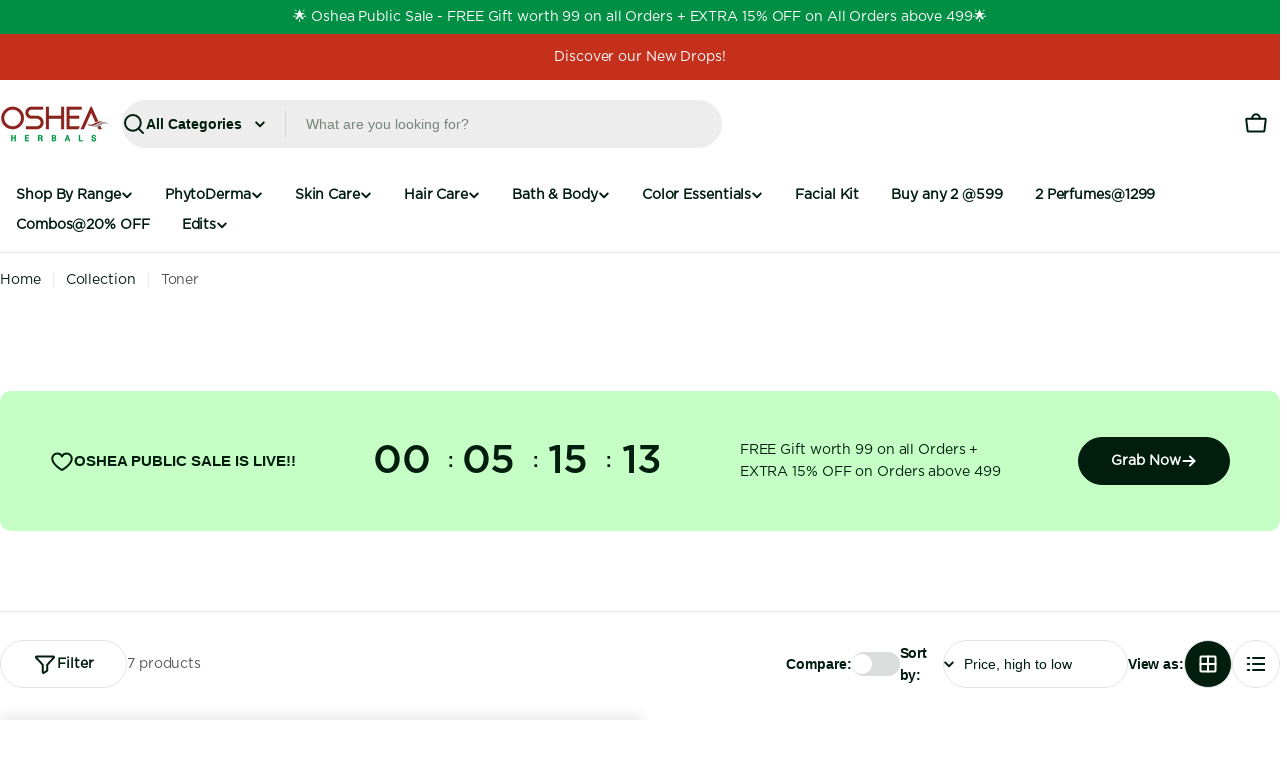

--- FILE ---
content_type: text/html; charset=utf-8
request_url: https://www.osheaherbals.com/collections/toner
body_size: 96570
content:

<!doctype html>
<html
  class="no-js"
  lang="en"
  
>
  <head>
    <meta charset="utf-8">
    <meta http-equiv="X-UA-Compatible" content="IE=edge">
    <meta name="viewport" content="width=device-width,initial-scale=1">
    <meta name="theme-color" content="">
    <link rel="canonical" href="https://www.osheaherbals.com/collections/toner">
    <link rel="preconnect" href="https://cdn.shopify.com" crossorigin>

    
     <script src="https://sdk.breezesdk.store/configs/27f6c2-3/crt.js" async></script>
<script src="https://sdk.breezesdk.store/nexus/ctrl/shopify/mods/184.0.1/mod.js" async></script>


<link rel="icon" type="image/png" href="//www.osheaherbals.com/cdn/shop/files/oshea_logo.jpg?crop=center&height=32&v=1763991267&width=32"><title>Natural Toner Collection – Oshea Herbals Skincare</title>

    
      <meta name="description" content="Refresh and balance your skin with Oshea Herbals toner - gentle, natural blends that refine pores, soothe, and restore your skin’s natural glow.">
    


<meta property="og:site_name" content="Oshea Herbals">
<meta property="og:url" content="https://www.osheaherbals.com/collections/toner">
<meta property="og:title" content="Natural Toner Collection – Oshea Herbals Skincare">
<meta property="og:type" content="website">
<meta property="og:description" content="Refresh and balance your skin with Oshea Herbals toner - gentle, natural blends that refine pores, soothe, and restore your skin’s natural glow."><meta name="twitter:card" content="summary_large_image">
<meta name="twitter:title" content="Natural Toner Collection – Oshea Herbals Skincare">
<meta name="twitter:description" content="Refresh and balance your skin with Oshea Herbals toner - gentle, natural blends that refine pores, soothe, and restore your skin’s natural glow.">

<style data-shopify>
  
  
  
  
  
  
  
  
  

  
    :root,
.color-scheme-1 {
      --color-background: 255,255,255;
      --color-secondary-background: 255,255,255;
      --color-primary: 0,29,14;
      --color-text-heading: 0,29,14;
      --color-foreground: 0,29,14;
      --color-subtext: 86,87,85;
      --color-subtext-alpha: 1.0;
      --color-border: 229,229,229;
      --color-border-alpha: 1.0;
      --color-button: 0,29,14;
      --color-button-text: 255,255,255;
      --color-secondary-button: 139,35,29;
      --color-secondary-button-border: 237,237,237;
      --color-secondary-button-text: 255,255,255;
      --color-button-before: ;
      --color-field: 237,237,237;
      --color-field-alpha: 1.0;
      --color-field-text: 0,29,14;
      --color-link: 0,29,14;
      --color-link-hover: 0,29,14;
      --color-product-price-sale: 139,35,29;
      --color-progress-bar: 13,135,86;
      --color-foreground-lighten-60: #66776e;
      --color-foreground-lighten-40: #99a59f;
      --color-foreground-lighten-19: #cfd4d1;
--inputs-border-width: 0px;
        --inputs-search-border-width: 0px;}
    @media (min-width: 768px) {
      body .desktop-color-scheme-1 {
        --color-background: 255,255,255;
      --color-secondary-background: 255,255,255;
      --color-primary: 0,29,14;
      --color-text-heading: 0,29,14;
      --color-foreground: 0,29,14;
      --color-subtext: 86,87,85;
      --color-subtext-alpha: 1.0;
      --color-border: 229,229,229;
      --color-border-alpha: 1.0;
      --color-button: 0,29,14;
      --color-button-text: 255,255,255;
      --color-secondary-button: 139,35,29;
      --color-secondary-button-border: 237,237,237;
      --color-secondary-button-text: 255,255,255;
      --color-button-before: ;
      --color-field: 237,237,237;
      --color-field-alpha: 1.0;
      --color-field-text: 0,29,14;
      --color-link: 0,29,14;
      --color-link-hover: 0,29,14;
      --color-product-price-sale: 139,35,29;
      --color-progress-bar: 13,135,86;
      --color-foreground-lighten-60: #66776e;
      --color-foreground-lighten-40: #99a59f;
      --color-foreground-lighten-19: #cfd4d1;
        color: rgb(var(--color-foreground));
        background-color: rgb(var(--color-background));
      }
    }
    @media (max-width: 767px) {
      body .mobile-color-scheme-1 {
        --color-background: 255,255,255;
      --color-secondary-background: 255,255,255;
      --color-primary: 0,29,14;
      --color-text-heading: 0,29,14;
      --color-foreground: 0,29,14;
      --color-subtext: 86,87,85;
      --color-subtext-alpha: 1.0;
      --color-border: 229,229,229;
      --color-border-alpha: 1.0;
      --color-button: 0,29,14;
      --color-button-text: 255,255,255;
      --color-secondary-button: 139,35,29;
      --color-secondary-button-border: 237,237,237;
      --color-secondary-button-text: 255,255,255;
      --color-button-before: ;
      --color-field: 237,237,237;
      --color-field-alpha: 1.0;
      --color-field-text: 0,29,14;
      --color-link: 0,29,14;
      --color-link-hover: 0,29,14;
      --color-product-price-sale: 139,35,29;
      --color-progress-bar: 13,135,86;
      --color-foreground-lighten-60: #66776e;
      --color-foreground-lighten-40: #99a59f;
      --color-foreground-lighten-19: #cfd4d1;
        color: rgb(var(--color-foreground));
        background-color: rgb(var(--color-background));
      }
    }
  
    
.color-scheme-inverse {
      --color-background: 0,29,14;
      --color-secondary-background: 0,29,14;
      --color-primary: 196,48,28;
      --color-text-heading: 255,255,255;
      --color-foreground: 255,255,255;
      --color-subtext: 255,255,255;
      --color-subtext-alpha: 1.0;
      --color-border: 255,255,255;
      --color-border-alpha: 1.0;
      --color-button: 255,255,255;
      --color-button-text: 0,29,14;
      --color-secondary-button: 255,255,255;
      --color-secondary-button-border: 230,230,230;
      --color-secondary-button-text: 0,29,14;
      --color-button-before: ;
      --color-field: 255,255,255;
      --color-field-alpha: 1.0;
      --color-field-text: 0,29,14;
      --color-link: 255,255,255;
      --color-link-hover: 255,255,255;
      --color-product-price-sale: 196,48,28;
      --color-progress-bar: 13,135,86;
      --color-foreground-lighten-60: #99a59f;
      --color-foreground-lighten-40: #66776e;
      --color-foreground-lighten-19: #30483c;
--inputs-border-width: 0px;
        --inputs-search-border-width: 0px;}
    @media (min-width: 768px) {
      body .desktop-color-scheme-inverse {
        --color-background: 0,29,14;
      --color-secondary-background: 0,29,14;
      --color-primary: 196,48,28;
      --color-text-heading: 255,255,255;
      --color-foreground: 255,255,255;
      --color-subtext: 255,255,255;
      --color-subtext-alpha: 1.0;
      --color-border: 255,255,255;
      --color-border-alpha: 1.0;
      --color-button: 255,255,255;
      --color-button-text: 0,29,14;
      --color-secondary-button: 255,255,255;
      --color-secondary-button-border: 230,230,230;
      --color-secondary-button-text: 0,29,14;
      --color-button-before: ;
      --color-field: 255,255,255;
      --color-field-alpha: 1.0;
      --color-field-text: 0,29,14;
      --color-link: 255,255,255;
      --color-link-hover: 255,255,255;
      --color-product-price-sale: 196,48,28;
      --color-progress-bar: 13,135,86;
      --color-foreground-lighten-60: #99a59f;
      --color-foreground-lighten-40: #66776e;
      --color-foreground-lighten-19: #30483c;
        color: rgb(var(--color-foreground));
        background-color: rgb(var(--color-background));
      }
    }
    @media (max-width: 767px) {
      body .mobile-color-scheme-inverse {
        --color-background: 0,29,14;
      --color-secondary-background: 0,29,14;
      --color-primary: 196,48,28;
      --color-text-heading: 255,255,255;
      --color-foreground: 255,255,255;
      --color-subtext: 255,255,255;
      --color-subtext-alpha: 1.0;
      --color-border: 255,255,255;
      --color-border-alpha: 1.0;
      --color-button: 255,255,255;
      --color-button-text: 0,29,14;
      --color-secondary-button: 255,255,255;
      --color-secondary-button-border: 230,230,230;
      --color-secondary-button-text: 0,29,14;
      --color-button-before: ;
      --color-field: 255,255,255;
      --color-field-alpha: 1.0;
      --color-field-text: 0,29,14;
      --color-link: 255,255,255;
      --color-link-hover: 255,255,255;
      --color-product-price-sale: 196,48,28;
      --color-progress-bar: 13,135,86;
      --color-foreground-lighten-60: #99a59f;
      --color-foreground-lighten-40: #66776e;
      --color-foreground-lighten-19: #30483c;
        color: rgb(var(--color-foreground));
        background-color: rgb(var(--color-background));
      }
    }
  
    
.color-scheme-info {
      --color-background: 255,255,255;
      --color-secondary-background: 255,255,255;
      --color-primary: 196,48,28;
      --color-text-heading: 0,29,14;
      --color-foreground: 0,29,14;
      --color-subtext: 102,102,102;
      --color-subtext-alpha: 1.0;
      --color-border: 229,229,229;
      --color-border-alpha: 1.0;
      --color-button: 0,29,14;
      --color-button-text: 255,255,255;
      --color-secondary-button: 237,237,237;
      --color-secondary-button-border: 237,237,237;
      --color-secondary-button-text: 0,29,14;
      --color-button-before: ;
      --color-field: 245,245,245;
      --color-field-alpha: 1.0;
      --color-field-text: 0,29,14;
      --color-link: 0,29,14;
      --color-link-hover: 0,29,14;
      --color-product-price-sale: 196,48,28;
      --color-progress-bar: 13,135,86;
      --color-foreground-lighten-60: #66776e;
      --color-foreground-lighten-40: #99a59f;
      --color-foreground-lighten-19: #cfd4d1;
--inputs-border-width: 0px;
        --inputs-search-border-width: 0px;}
    @media (min-width: 768px) {
      body .desktop-color-scheme-info {
        --color-background: 255,255,255;
      --color-secondary-background: 255,255,255;
      --color-primary: 196,48,28;
      --color-text-heading: 0,29,14;
      --color-foreground: 0,29,14;
      --color-subtext: 102,102,102;
      --color-subtext-alpha: 1.0;
      --color-border: 229,229,229;
      --color-border-alpha: 1.0;
      --color-button: 0,29,14;
      --color-button-text: 255,255,255;
      --color-secondary-button: 237,237,237;
      --color-secondary-button-border: 237,237,237;
      --color-secondary-button-text: 0,29,14;
      --color-button-before: ;
      --color-field: 245,245,245;
      --color-field-alpha: 1.0;
      --color-field-text: 0,29,14;
      --color-link: 0,29,14;
      --color-link-hover: 0,29,14;
      --color-product-price-sale: 196,48,28;
      --color-progress-bar: 13,135,86;
      --color-foreground-lighten-60: #66776e;
      --color-foreground-lighten-40: #99a59f;
      --color-foreground-lighten-19: #cfd4d1;
        color: rgb(var(--color-foreground));
        background-color: rgb(var(--color-background));
      }
    }
    @media (max-width: 767px) {
      body .mobile-color-scheme-info {
        --color-background: 255,255,255;
      --color-secondary-background: 255,255,255;
      --color-primary: 196,48,28;
      --color-text-heading: 0,29,14;
      --color-foreground: 0,29,14;
      --color-subtext: 102,102,102;
      --color-subtext-alpha: 1.0;
      --color-border: 229,229,229;
      --color-border-alpha: 1.0;
      --color-button: 0,29,14;
      --color-button-text: 255,255,255;
      --color-secondary-button: 237,237,237;
      --color-secondary-button-border: 237,237,237;
      --color-secondary-button-text: 0,29,14;
      --color-button-before: ;
      --color-field: 245,245,245;
      --color-field-alpha: 1.0;
      --color-field-text: 0,29,14;
      --color-link: 0,29,14;
      --color-link-hover: 0,29,14;
      --color-product-price-sale: 196,48,28;
      --color-progress-bar: 13,135,86;
      --color-foreground-lighten-60: #66776e;
      --color-foreground-lighten-40: #99a59f;
      --color-foreground-lighten-19: #cfd4d1;
        color: rgb(var(--color-foreground));
        background-color: rgb(var(--color-background));
      }
    }
  
    
.color-scheme-2 {
      --color-background: 29,52,154;
      --color-secondary-background: 245,245,245;
      --color-primary: 196,48,28;
      --color-text-heading: 255,255,255;
      --color-foreground: 255,255,255;
      --color-subtext: 255,255,255;
      --color-subtext-alpha: 1.0;
      --color-border: 229,229,229;
      --color-border-alpha: 1.0;
      --color-button: 255,255,255;
      --color-button-text: 0,29,14;
      --color-secondary-button: 255,255,255;
      --color-secondary-button-border: 255,255,255;
      --color-secondary-button-text: 0,29,14;
      --color-button-before: ;
      --color-field: 245,245,245;
      --color-field-alpha: 1.0;
      --color-field-text: 0,29,14;
      --color-link: 255,255,255;
      --color-link-hover: 255,255,255;
      --color-product-price-sale: 196,48,28;
      --color-progress-bar: 13,135,86;
      --color-foreground-lighten-60: #a5aed7;
      --color-foreground-lighten-40: #7785c2;
      --color-foreground-lighten-19: #485bad;
--inputs-border-width: 0px;
        --inputs-search-border-width: 0px;}
    @media (min-width: 768px) {
      body .desktop-color-scheme-2 {
        --color-background: 29,52,154;
      --color-secondary-background: 245,245,245;
      --color-primary: 196,48,28;
      --color-text-heading: 255,255,255;
      --color-foreground: 255,255,255;
      --color-subtext: 255,255,255;
      --color-subtext-alpha: 1.0;
      --color-border: 229,229,229;
      --color-border-alpha: 1.0;
      --color-button: 255,255,255;
      --color-button-text: 0,29,14;
      --color-secondary-button: 255,255,255;
      --color-secondary-button-border: 255,255,255;
      --color-secondary-button-text: 0,29,14;
      --color-button-before: ;
      --color-field: 245,245,245;
      --color-field-alpha: 1.0;
      --color-field-text: 0,29,14;
      --color-link: 255,255,255;
      --color-link-hover: 255,255,255;
      --color-product-price-sale: 196,48,28;
      --color-progress-bar: 13,135,86;
      --color-foreground-lighten-60: #a5aed7;
      --color-foreground-lighten-40: #7785c2;
      --color-foreground-lighten-19: #485bad;
        color: rgb(var(--color-foreground));
        background-color: rgb(var(--color-background));
      }
    }
    @media (max-width: 767px) {
      body .mobile-color-scheme-2 {
        --color-background: 29,52,154;
      --color-secondary-background: 245,245,245;
      --color-primary: 196,48,28;
      --color-text-heading: 255,255,255;
      --color-foreground: 255,255,255;
      --color-subtext: 255,255,255;
      --color-subtext-alpha: 1.0;
      --color-border: 229,229,229;
      --color-border-alpha: 1.0;
      --color-button: 255,255,255;
      --color-button-text: 0,29,14;
      --color-secondary-button: 255,255,255;
      --color-secondary-button-border: 255,255,255;
      --color-secondary-button-text: 0,29,14;
      --color-button-before: ;
      --color-field: 245,245,245;
      --color-field-alpha: 1.0;
      --color-field-text: 0,29,14;
      --color-link: 255,255,255;
      --color-link-hover: 255,255,255;
      --color-product-price-sale: 196,48,28;
      --color-progress-bar: 13,135,86;
      --color-foreground-lighten-60: #a5aed7;
      --color-foreground-lighten-40: #7785c2;
      --color-foreground-lighten-19: #485bad;
        color: rgb(var(--color-foreground));
        background-color: rgb(var(--color-background));
      }
    }
  
    
.color-scheme-3 {
      --color-background: 244,246,145;
      --color-secondary-background: 247,247,247;
      --color-primary: 196,48,28;
      --color-text-heading: 0,29,14;
      --color-foreground: 0,29,14;
      --color-subtext: 102,102,102;
      --color-subtext-alpha: 1.0;
      --color-border: 247,247,247;
      --color-border-alpha: 1.0;
      --color-button: 0,29,14;
      --color-button-text: 255,255,255;
      --color-secondary-button: 244,246,145;
      --color-secondary-button-border: 0,29,14;
      --color-secondary-button-text: 0,29,14;
      --color-button-before: ;
      --color-field: 255,255,255;
      --color-field-alpha: 1.0;
      --color-field-text: 0,29,14;
      --color-link: 0,29,14;
      --color-link-hover: 0,29,14;
      --color-product-price-sale: 196,48,28;
      --color-progress-bar: 13,135,86;
      --color-foreground-lighten-60: #627442;
      --color-foreground-lighten-40: #929f5d;
      --color-foreground-lighten-19: #c6cd78;
--inputs-border-width: 0px;
        --inputs-search-border-width: 0px;}
    @media (min-width: 768px) {
      body .desktop-color-scheme-3 {
        --color-background: 244,246,145;
      --color-secondary-background: 247,247,247;
      --color-primary: 196,48,28;
      --color-text-heading: 0,29,14;
      --color-foreground: 0,29,14;
      --color-subtext: 102,102,102;
      --color-subtext-alpha: 1.0;
      --color-border: 247,247,247;
      --color-border-alpha: 1.0;
      --color-button: 0,29,14;
      --color-button-text: 255,255,255;
      --color-secondary-button: 244,246,145;
      --color-secondary-button-border: 0,29,14;
      --color-secondary-button-text: 0,29,14;
      --color-button-before: ;
      --color-field: 255,255,255;
      --color-field-alpha: 1.0;
      --color-field-text: 0,29,14;
      --color-link: 0,29,14;
      --color-link-hover: 0,29,14;
      --color-product-price-sale: 196,48,28;
      --color-progress-bar: 13,135,86;
      --color-foreground-lighten-60: #627442;
      --color-foreground-lighten-40: #929f5d;
      --color-foreground-lighten-19: #c6cd78;
        color: rgb(var(--color-foreground));
        background-color: rgb(var(--color-background));
      }
    }
    @media (max-width: 767px) {
      body .mobile-color-scheme-3 {
        --color-background: 244,246,145;
      --color-secondary-background: 247,247,247;
      --color-primary: 196,48,28;
      --color-text-heading: 0,29,14;
      --color-foreground: 0,29,14;
      --color-subtext: 102,102,102;
      --color-subtext-alpha: 1.0;
      --color-border: 247,247,247;
      --color-border-alpha: 1.0;
      --color-button: 0,29,14;
      --color-button-text: 255,255,255;
      --color-secondary-button: 244,246,145;
      --color-secondary-button-border: 0,29,14;
      --color-secondary-button-text: 0,29,14;
      --color-button-before: ;
      --color-field: 255,255,255;
      --color-field-alpha: 1.0;
      --color-field-text: 0,29,14;
      --color-link: 0,29,14;
      --color-link-hover: 0,29,14;
      --color-product-price-sale: 196,48,28;
      --color-progress-bar: 13,135,86;
      --color-foreground-lighten-60: #627442;
      --color-foreground-lighten-40: #929f5d;
      --color-foreground-lighten-19: #c6cd78;
        color: rgb(var(--color-foreground));
        background-color: rgb(var(--color-background));
      }
    }
  
    
.color-scheme-4 {
      --color-background: 245,226,226;
      --color-secondary-background: 247,247,247;
      --color-primary: 196,48,28;
      --color-text-heading: 0,29,14;
      --color-foreground: 0,29,14;
      --color-subtext: 102,102,102;
      --color-subtext-alpha: 1.0;
      --color-border: 230,230,230;
      --color-border-alpha: 1.0;
      --color-button: 0,29,14;
      --color-button-text: 255,255,255;
      --color-secondary-button: 233,233,233;
      --color-secondary-button-border: 233,233,233;
      --color-secondary-button-text: 0,29,14;
      --color-button-before: ;
      --color-field: 245,245,245;
      --color-field-alpha: 1.0;
      --color-field-text: 0,29,14;
      --color-link: 0,29,14;
      --color-link-hover: 0,29,14;
      --color-product-price-sale: 196,48,28;
      --color-progress-bar: 13,135,86;
      --color-foreground-lighten-60: #626c63;
      --color-foreground-lighten-40: #93938d;
      --color-foreground-lighten-19: #c6bdba;
--inputs-border-width: 0px;
        --inputs-search-border-width: 0px;}
    @media (min-width: 768px) {
      body .desktop-color-scheme-4 {
        --color-background: 245,226,226;
      --color-secondary-background: 247,247,247;
      --color-primary: 196,48,28;
      --color-text-heading: 0,29,14;
      --color-foreground: 0,29,14;
      --color-subtext: 102,102,102;
      --color-subtext-alpha: 1.0;
      --color-border: 230,230,230;
      --color-border-alpha: 1.0;
      --color-button: 0,29,14;
      --color-button-text: 255,255,255;
      --color-secondary-button: 233,233,233;
      --color-secondary-button-border: 233,233,233;
      --color-secondary-button-text: 0,29,14;
      --color-button-before: ;
      --color-field: 245,245,245;
      --color-field-alpha: 1.0;
      --color-field-text: 0,29,14;
      --color-link: 0,29,14;
      --color-link-hover: 0,29,14;
      --color-product-price-sale: 196,48,28;
      --color-progress-bar: 13,135,86;
      --color-foreground-lighten-60: #626c63;
      --color-foreground-lighten-40: #93938d;
      --color-foreground-lighten-19: #c6bdba;
        color: rgb(var(--color-foreground));
        background-color: rgb(var(--color-background));
      }
    }
    @media (max-width: 767px) {
      body .mobile-color-scheme-4 {
        --color-background: 245,226,226;
      --color-secondary-background: 247,247,247;
      --color-primary: 196,48,28;
      --color-text-heading: 0,29,14;
      --color-foreground: 0,29,14;
      --color-subtext: 102,102,102;
      --color-subtext-alpha: 1.0;
      --color-border: 230,230,230;
      --color-border-alpha: 1.0;
      --color-button: 0,29,14;
      --color-button-text: 255,255,255;
      --color-secondary-button: 233,233,233;
      --color-secondary-button-border: 233,233,233;
      --color-secondary-button-text: 0,29,14;
      --color-button-before: ;
      --color-field: 245,245,245;
      --color-field-alpha: 1.0;
      --color-field-text: 0,29,14;
      --color-link: 0,29,14;
      --color-link-hover: 0,29,14;
      --color-product-price-sale: 196,48,28;
      --color-progress-bar: 13,135,86;
      --color-foreground-lighten-60: #626c63;
      --color-foreground-lighten-40: #93938d;
      --color-foreground-lighten-19: #c6bdba;
        color: rgb(var(--color-foreground));
        background-color: rgb(var(--color-background));
      }
    }
  
    
.color-scheme-6 {
      --color-background: 197,255,197;
      --color-secondary-background: 243,238,234;
      --color-primary: 196,48,28;
      --color-text-heading: 0,29,14;
      --color-foreground: 0,29,14;
      --color-subtext: 0,29,14;
      --color-subtext-alpha: 1.0;
      --color-border: 198,191,177;
      --color-border-alpha: 1.0;
      --color-button: 0,29,14;
      --color-button-text: 255,255,255;
      --color-secondary-button: 255,255,255;
      --color-secondary-button-border: 230,230,230;
      --color-secondary-button-text: 0,29,14;
      --color-button-before: ;
      --color-field: 255,255,255;
      --color-field-alpha: 1.0;
      --color-field-text: 0,29,14;
      --color-link: 0,29,14;
      --color-link-hover: 0,29,14;
      --color-product-price-sale: 196,48,28;
      --color-progress-bar: 13,135,86;
      --color-foreground-lighten-60: #4f7757;
      --color-foreground-lighten-40: #76a57c;
      --color-foreground-lighten-19: #a0d4a2;
--inputs-border-width: 0px;
        --inputs-search-border-width: 0px;}
    @media (min-width: 768px) {
      body .desktop-color-scheme-6 {
        --color-background: 197,255,197;
      --color-secondary-background: 243,238,234;
      --color-primary: 196,48,28;
      --color-text-heading: 0,29,14;
      --color-foreground: 0,29,14;
      --color-subtext: 0,29,14;
      --color-subtext-alpha: 1.0;
      --color-border: 198,191,177;
      --color-border-alpha: 1.0;
      --color-button: 0,29,14;
      --color-button-text: 255,255,255;
      --color-secondary-button: 255,255,255;
      --color-secondary-button-border: 230,230,230;
      --color-secondary-button-text: 0,29,14;
      --color-button-before: ;
      --color-field: 255,255,255;
      --color-field-alpha: 1.0;
      --color-field-text: 0,29,14;
      --color-link: 0,29,14;
      --color-link-hover: 0,29,14;
      --color-product-price-sale: 196,48,28;
      --color-progress-bar: 13,135,86;
      --color-foreground-lighten-60: #4f7757;
      --color-foreground-lighten-40: #76a57c;
      --color-foreground-lighten-19: #a0d4a2;
        color: rgb(var(--color-foreground));
        background-color: rgb(var(--color-background));
      }
    }
    @media (max-width: 767px) {
      body .mobile-color-scheme-6 {
        --color-background: 197,255,197;
      --color-secondary-background: 243,238,234;
      --color-primary: 196,48,28;
      --color-text-heading: 0,29,14;
      --color-foreground: 0,29,14;
      --color-subtext: 0,29,14;
      --color-subtext-alpha: 1.0;
      --color-border: 198,191,177;
      --color-border-alpha: 1.0;
      --color-button: 0,29,14;
      --color-button-text: 255,255,255;
      --color-secondary-button: 255,255,255;
      --color-secondary-button-border: 230,230,230;
      --color-secondary-button-text: 0,29,14;
      --color-button-before: ;
      --color-field: 255,255,255;
      --color-field-alpha: 1.0;
      --color-field-text: 0,29,14;
      --color-link: 0,29,14;
      --color-link-hover: 0,29,14;
      --color-product-price-sale: 196,48,28;
      --color-progress-bar: 13,135,86;
      --color-foreground-lighten-60: #4f7757;
      --color-foreground-lighten-40: #76a57c;
      --color-foreground-lighten-19: #a0d4a2;
        color: rgb(var(--color-foreground));
        background-color: rgb(var(--color-background));
      }
    }
  
    
.color-scheme-7 {
      --color-background: 219,225,255;
      --color-secondary-background: 233,233,233;
      --color-primary: 196,48,28;
      --color-text-heading: 0,29,14;
      --color-foreground: 0,29,14;
      --color-subtext: 102,102,102;
      --color-subtext-alpha: 1.0;
      --color-border: 230,230,230;
      --color-border-alpha: 1.0;
      --color-button: 0,29,14;
      --color-button-text: 255,255,255;
      --color-secondary-button: 233,233,233;
      --color-secondary-button-border: 233,233,233;
      --color-secondary-button-text: 0,29,14;
      --color-button-before: ;
      --color-field: 245,245,245;
      --color-field-alpha: 1.0;
      --color-field-text: 0,29,14;
      --color-link: 0,29,14;
      --color-link-hover: 0,29,14;
      --color-product-price-sale: 196,48,28;
      --color-progress-bar: 13,135,86;
      --color-foreground-lighten-60: #586b6e;
      --color-foreground-lighten-40: #83939f;
      --color-foreground-lighten-19: #b1bcd1;
--inputs-border-width: 0px;
        --inputs-search-border-width: 0px;}
    @media (min-width: 768px) {
      body .desktop-color-scheme-7 {
        --color-background: 219,225,255;
      --color-secondary-background: 233,233,233;
      --color-primary: 196,48,28;
      --color-text-heading: 0,29,14;
      --color-foreground: 0,29,14;
      --color-subtext: 102,102,102;
      --color-subtext-alpha: 1.0;
      --color-border: 230,230,230;
      --color-border-alpha: 1.0;
      --color-button: 0,29,14;
      --color-button-text: 255,255,255;
      --color-secondary-button: 233,233,233;
      --color-secondary-button-border: 233,233,233;
      --color-secondary-button-text: 0,29,14;
      --color-button-before: ;
      --color-field: 245,245,245;
      --color-field-alpha: 1.0;
      --color-field-text: 0,29,14;
      --color-link: 0,29,14;
      --color-link-hover: 0,29,14;
      --color-product-price-sale: 196,48,28;
      --color-progress-bar: 13,135,86;
      --color-foreground-lighten-60: #586b6e;
      --color-foreground-lighten-40: #83939f;
      --color-foreground-lighten-19: #b1bcd1;
        color: rgb(var(--color-foreground));
        background-color: rgb(var(--color-background));
      }
    }
    @media (max-width: 767px) {
      body .mobile-color-scheme-7 {
        --color-background: 219,225,255;
      --color-secondary-background: 233,233,233;
      --color-primary: 196,48,28;
      --color-text-heading: 0,29,14;
      --color-foreground: 0,29,14;
      --color-subtext: 102,102,102;
      --color-subtext-alpha: 1.0;
      --color-border: 230,230,230;
      --color-border-alpha: 1.0;
      --color-button: 0,29,14;
      --color-button-text: 255,255,255;
      --color-secondary-button: 233,233,233;
      --color-secondary-button-border: 233,233,233;
      --color-secondary-button-text: 0,29,14;
      --color-button-before: ;
      --color-field: 245,245,245;
      --color-field-alpha: 1.0;
      --color-field-text: 0,29,14;
      --color-link: 0,29,14;
      --color-link-hover: 0,29,14;
      --color-product-price-sale: 196,48,28;
      --color-progress-bar: 13,135,86;
      --color-foreground-lighten-60: #586b6e;
      --color-foreground-lighten-40: #83939f;
      --color-foreground-lighten-19: #b1bcd1;
        color: rgb(var(--color-foreground));
        background-color: rgb(var(--color-background));
      }
    }
  
    
.color-scheme-8 {
      --color-background: 196,48,28;
      --color-secondary-background: 247,247,247;
      --color-primary: 196,48,28;
      --color-text-heading: 255,255,255;
      --color-foreground: 255,255,255;
      --color-subtext: 255,255,255;
      --color-subtext-alpha: 1.0;
      --color-border: 230,230,230;
      --color-border-alpha: 1.0;
      --color-button: 255,255,255;
      --color-button-text: 0,29,14;
      --color-secondary-button: 196,48,28;
      --color-secondary-button-border: 255,255,255;
      --color-secondary-button-text: 255,255,255;
      --color-button-before: ;
      --color-field: 245,245,245;
      --color-field-alpha: 1.0;
      --color-field-text: 0,29,14;
      --color-link: 255,255,255;
      --color-link-hover: 255,255,255;
      --color-product-price-sale: 196,48,28;
      --color-progress-bar: 13,135,86;
      --color-foreground-lighten-60: #e7aca4;
      --color-foreground-lighten-40: #dc8377;
      --color-foreground-lighten-19: #cf5747;
--inputs-border-width: 0px;
        --inputs-search-border-width: 0px;}
    @media (min-width: 768px) {
      body .desktop-color-scheme-8 {
        --color-background: 196,48,28;
      --color-secondary-background: 247,247,247;
      --color-primary: 196,48,28;
      --color-text-heading: 255,255,255;
      --color-foreground: 255,255,255;
      --color-subtext: 255,255,255;
      --color-subtext-alpha: 1.0;
      --color-border: 230,230,230;
      --color-border-alpha: 1.0;
      --color-button: 255,255,255;
      --color-button-text: 0,29,14;
      --color-secondary-button: 196,48,28;
      --color-secondary-button-border: 255,255,255;
      --color-secondary-button-text: 255,255,255;
      --color-button-before: ;
      --color-field: 245,245,245;
      --color-field-alpha: 1.0;
      --color-field-text: 0,29,14;
      --color-link: 255,255,255;
      --color-link-hover: 255,255,255;
      --color-product-price-sale: 196,48,28;
      --color-progress-bar: 13,135,86;
      --color-foreground-lighten-60: #e7aca4;
      --color-foreground-lighten-40: #dc8377;
      --color-foreground-lighten-19: #cf5747;
        color: rgb(var(--color-foreground));
        background-color: rgb(var(--color-background));
      }
    }
    @media (max-width: 767px) {
      body .mobile-color-scheme-8 {
        --color-background: 196,48,28;
      --color-secondary-background: 247,247,247;
      --color-primary: 196,48,28;
      --color-text-heading: 255,255,255;
      --color-foreground: 255,255,255;
      --color-subtext: 255,255,255;
      --color-subtext-alpha: 1.0;
      --color-border: 230,230,230;
      --color-border-alpha: 1.0;
      --color-button: 255,255,255;
      --color-button-text: 0,29,14;
      --color-secondary-button: 196,48,28;
      --color-secondary-button-border: 255,255,255;
      --color-secondary-button-text: 255,255,255;
      --color-button-before: ;
      --color-field: 245,245,245;
      --color-field-alpha: 1.0;
      --color-field-text: 0,29,14;
      --color-link: 255,255,255;
      --color-link-hover: 255,255,255;
      --color-product-price-sale: 196,48,28;
      --color-progress-bar: 13,135,86;
      --color-foreground-lighten-60: #e7aca4;
      --color-foreground-lighten-40: #dc8377;
      --color-foreground-lighten-19: #cf5747;
        color: rgb(var(--color-foreground));
        background-color: rgb(var(--color-background));
      }
    }
  
    
.color-scheme-9 {
      --color-background: 255,255,255;
      --color-secondary-background: 237,237,237;
      --color-primary: 196,48,28;
      --color-text-heading: 0,29,14;
      --color-foreground: 0,29,14;
      --color-subtext: 102,102,102;
      --color-subtext-alpha: 1.0;
      --color-border: 229,229,229;
      --color-border-alpha: 1.0;
      --color-button: 244,246,145;
      --color-button-text: 0,29,14;
      --color-secondary-button: 237,237,237;
      --color-secondary-button-border: 237,237,237;
      --color-secondary-button-text: 0,29,14;
      --color-button-before: ;
      --color-field: 237,237,237;
      --color-field-alpha: 1.0;
      --color-field-text: 0,29,14;
      --color-link: 0,29,14;
      --color-link-hover: 0,29,14;
      --color-product-price-sale: 196,48,28;
      --color-progress-bar: 13,135,86;
      --color-foreground-lighten-60: #66776e;
      --color-foreground-lighten-40: #99a59f;
      --color-foreground-lighten-19: #cfd4d1;
--inputs-border-width: 0px;
        --inputs-search-border-width: 0px;}
    @media (min-width: 768px) {
      body .desktop-color-scheme-9 {
        --color-background: 255,255,255;
      --color-secondary-background: 237,237,237;
      --color-primary: 196,48,28;
      --color-text-heading: 0,29,14;
      --color-foreground: 0,29,14;
      --color-subtext: 102,102,102;
      --color-subtext-alpha: 1.0;
      --color-border: 229,229,229;
      --color-border-alpha: 1.0;
      --color-button: 244,246,145;
      --color-button-text: 0,29,14;
      --color-secondary-button: 237,237,237;
      --color-secondary-button-border: 237,237,237;
      --color-secondary-button-text: 0,29,14;
      --color-button-before: ;
      --color-field: 237,237,237;
      --color-field-alpha: 1.0;
      --color-field-text: 0,29,14;
      --color-link: 0,29,14;
      --color-link-hover: 0,29,14;
      --color-product-price-sale: 196,48,28;
      --color-progress-bar: 13,135,86;
      --color-foreground-lighten-60: #66776e;
      --color-foreground-lighten-40: #99a59f;
      --color-foreground-lighten-19: #cfd4d1;
        color: rgb(var(--color-foreground));
        background-color: rgb(var(--color-background));
      }
    }
    @media (max-width: 767px) {
      body .mobile-color-scheme-9 {
        --color-background: 255,255,255;
      --color-secondary-background: 237,237,237;
      --color-primary: 196,48,28;
      --color-text-heading: 0,29,14;
      --color-foreground: 0,29,14;
      --color-subtext: 102,102,102;
      --color-subtext-alpha: 1.0;
      --color-border: 229,229,229;
      --color-border-alpha: 1.0;
      --color-button: 244,246,145;
      --color-button-text: 0,29,14;
      --color-secondary-button: 237,237,237;
      --color-secondary-button-border: 237,237,237;
      --color-secondary-button-text: 0,29,14;
      --color-button-before: ;
      --color-field: 237,237,237;
      --color-field-alpha: 1.0;
      --color-field-text: 0,29,14;
      --color-link: 0,29,14;
      --color-link-hover: 0,29,14;
      --color-product-price-sale: 196,48,28;
      --color-progress-bar: 13,135,86;
      --color-foreground-lighten-60: #66776e;
      --color-foreground-lighten-40: #99a59f;
      --color-foreground-lighten-19: #cfd4d1;
        color: rgb(var(--color-foreground));
        background-color: rgb(var(--color-background));
      }
    }
  
    
.color-scheme-10 {
      --color-background: 246,246,246;
      --color-secondary-background: 237,237,237;
      --color-primary: 196,48,28;
      --color-text-heading: 0,29,14;
      --color-foreground: 0,29,14;
      --color-subtext: 86,87,85;
      --color-subtext-alpha: 1.0;
      --color-border: 229,229,229;
      --color-border-alpha: 1.0;
      --color-button: 0,29,14;
      --color-button-text: 255,255,255;
      --color-secondary-button: 237,237,237;
      --color-secondary-button-border: 237,237,237;
      --color-secondary-button-text: 0,29,14;
      --color-button-before: ;
      --color-field: 237,237,237;
      --color-field-alpha: 1.0;
      --color-field-text: 0,29,14;
      --color-link: 0,29,14;
      --color-link-hover: 0,29,14;
      --color-product-price-sale: 196,48,28;
      --color-progress-bar: 13,135,86;
      --color-foreground-lighten-60: #62746b;
      --color-foreground-lighten-40: #949f99;
      --color-foreground-lighten-19: #c7cdca;
--inputs-border-width: 0px;
        --inputs-search-border-width: 0px;}
    @media (min-width: 768px) {
      body .desktop-color-scheme-10 {
        --color-background: 246,246,246;
      --color-secondary-background: 237,237,237;
      --color-primary: 196,48,28;
      --color-text-heading: 0,29,14;
      --color-foreground: 0,29,14;
      --color-subtext: 86,87,85;
      --color-subtext-alpha: 1.0;
      --color-border: 229,229,229;
      --color-border-alpha: 1.0;
      --color-button: 0,29,14;
      --color-button-text: 255,255,255;
      --color-secondary-button: 237,237,237;
      --color-secondary-button-border: 237,237,237;
      --color-secondary-button-text: 0,29,14;
      --color-button-before: ;
      --color-field: 237,237,237;
      --color-field-alpha: 1.0;
      --color-field-text: 0,29,14;
      --color-link: 0,29,14;
      --color-link-hover: 0,29,14;
      --color-product-price-sale: 196,48,28;
      --color-progress-bar: 13,135,86;
      --color-foreground-lighten-60: #62746b;
      --color-foreground-lighten-40: #949f99;
      --color-foreground-lighten-19: #c7cdca;
        color: rgb(var(--color-foreground));
        background-color: rgb(var(--color-background));
      }
    }
    @media (max-width: 767px) {
      body .mobile-color-scheme-10 {
        --color-background: 246,246,246;
      --color-secondary-background: 237,237,237;
      --color-primary: 196,48,28;
      --color-text-heading: 0,29,14;
      --color-foreground: 0,29,14;
      --color-subtext: 86,87,85;
      --color-subtext-alpha: 1.0;
      --color-border: 229,229,229;
      --color-border-alpha: 1.0;
      --color-button: 0,29,14;
      --color-button-text: 255,255,255;
      --color-secondary-button: 237,237,237;
      --color-secondary-button-border: 237,237,237;
      --color-secondary-button-text: 0,29,14;
      --color-button-before: ;
      --color-field: 237,237,237;
      --color-field-alpha: 1.0;
      --color-field-text: 0,29,14;
      --color-link: 0,29,14;
      --color-link-hover: 0,29,14;
      --color-product-price-sale: 196,48,28;
      --color-progress-bar: 13,135,86;
      --color-foreground-lighten-60: #62746b;
      --color-foreground-lighten-40: #949f99;
      --color-foreground-lighten-19: #c7cdca;
        color: rgb(var(--color-foreground));
        background-color: rgb(var(--color-background));
      }
    }
  
    
.color-scheme-11 {
      --color-background: 246,246,246;
      --color-secondary-background: 237,237,237;
      --color-primary: 196,48,28;
      --color-text-heading: 7,40,53;
      --color-foreground: 7,40,53;
      --color-subtext: 81,105,113;
      --color-subtext-alpha: 1.0;
      --color-border: 81,105,113;
      --color-border-alpha: 1.0;
      --color-button: 7,40,53;
      --color-button-text: 255,255,255;
      --color-secondary-button: 237,237,237;
      --color-secondary-button-border: 237,237,237;
      --color-secondary-button-text: 7,40,53;
      --color-button-before: ;
      --color-field: 255,255,255;
      --color-field-alpha: 1.0;
      --color-field-text: 7,40,53;
      --color-link: 7,40,53;
      --color-link-hover: 7,40,53;
      --color-product-price-sale: 196,48,28;
      --color-progress-bar: 13,135,86;
      --color-foreground-lighten-60: #677a82;
      --color-foreground-lighten-40: #96a4a9;
      --color-foreground-lighten-19: #c9cfd1;
--inputs-border-width: 0px;
        --inputs-search-border-width: 0px;}
    @media (min-width: 768px) {
      body .desktop-color-scheme-11 {
        --color-background: 246,246,246;
      --color-secondary-background: 237,237,237;
      --color-primary: 196,48,28;
      --color-text-heading: 7,40,53;
      --color-foreground: 7,40,53;
      --color-subtext: 81,105,113;
      --color-subtext-alpha: 1.0;
      --color-border: 81,105,113;
      --color-border-alpha: 1.0;
      --color-button: 7,40,53;
      --color-button-text: 255,255,255;
      --color-secondary-button: 237,237,237;
      --color-secondary-button-border: 237,237,237;
      --color-secondary-button-text: 7,40,53;
      --color-button-before: ;
      --color-field: 255,255,255;
      --color-field-alpha: 1.0;
      --color-field-text: 7,40,53;
      --color-link: 7,40,53;
      --color-link-hover: 7,40,53;
      --color-product-price-sale: 196,48,28;
      --color-progress-bar: 13,135,86;
      --color-foreground-lighten-60: #677a82;
      --color-foreground-lighten-40: #96a4a9;
      --color-foreground-lighten-19: #c9cfd1;
        color: rgb(var(--color-foreground));
        background-color: rgb(var(--color-background));
      }
    }
    @media (max-width: 767px) {
      body .mobile-color-scheme-11 {
        --color-background: 246,246,246;
      --color-secondary-background: 237,237,237;
      --color-primary: 196,48,28;
      --color-text-heading: 7,40,53;
      --color-foreground: 7,40,53;
      --color-subtext: 81,105,113;
      --color-subtext-alpha: 1.0;
      --color-border: 81,105,113;
      --color-border-alpha: 1.0;
      --color-button: 7,40,53;
      --color-button-text: 255,255,255;
      --color-secondary-button: 237,237,237;
      --color-secondary-button-border: 237,237,237;
      --color-secondary-button-text: 7,40,53;
      --color-button-before: ;
      --color-field: 255,255,255;
      --color-field-alpha: 1.0;
      --color-field-text: 7,40,53;
      --color-link: 7,40,53;
      --color-link-hover: 7,40,53;
      --color-product-price-sale: 196,48,28;
      --color-progress-bar: 13,135,86;
      --color-foreground-lighten-60: #677a82;
      --color-foreground-lighten-40: #96a4a9;
      --color-foreground-lighten-19: #c9cfd1;
        color: rgb(var(--color-foreground));
        background-color: rgb(var(--color-background));
      }
    }
  
    
.color-scheme-12 {
      --color-background: 255,255,255;
      --color-secondary-background: 237,237,237;
      --color-primary: 196,48,28;
      --color-text-heading: 7,40,53;
      --color-foreground: 7,40,53;
      --color-subtext: 81,105,113;
      --color-subtext-alpha: 1.0;
      --color-border: 81,105,113;
      --color-border-alpha: 1.0;
      --color-button: 196,48,28;
      --color-button-text: 255,255,255;
      --color-secondary-button: 237,237,237;
      --color-secondary-button-border: 237,237,237;
      --color-secondary-button-text: 7,40,53;
      --color-button-before: ;
      --color-field: 255,255,255;
      --color-field-alpha: 1.0;
      --color-field-text: 7,40,53;
      --color-link: 7,40,53;
      --color-link-hover: 7,40,53;
      --color-product-price-sale: 196,48,28;
      --color-progress-bar: 13,135,86;
      --color-foreground-lighten-60: #6a7e86;
      --color-foreground-lighten-40: #9ca9ae;
      --color-foreground-lighten-19: #d0d6d9;
--inputs-border-width: 1px;
        --inputs-search-border-width: 2px;}
    @media (min-width: 768px) {
      body .desktop-color-scheme-12 {
        --color-background: 255,255,255;
      --color-secondary-background: 237,237,237;
      --color-primary: 196,48,28;
      --color-text-heading: 7,40,53;
      --color-foreground: 7,40,53;
      --color-subtext: 81,105,113;
      --color-subtext-alpha: 1.0;
      --color-border: 81,105,113;
      --color-border-alpha: 1.0;
      --color-button: 196,48,28;
      --color-button-text: 255,255,255;
      --color-secondary-button: 237,237,237;
      --color-secondary-button-border: 237,237,237;
      --color-secondary-button-text: 7,40,53;
      --color-button-before: ;
      --color-field: 255,255,255;
      --color-field-alpha: 1.0;
      --color-field-text: 7,40,53;
      --color-link: 7,40,53;
      --color-link-hover: 7,40,53;
      --color-product-price-sale: 196,48,28;
      --color-progress-bar: 13,135,86;
      --color-foreground-lighten-60: #6a7e86;
      --color-foreground-lighten-40: #9ca9ae;
      --color-foreground-lighten-19: #d0d6d9;
        color: rgb(var(--color-foreground));
        background-color: rgb(var(--color-background));
      }
    }
    @media (max-width: 767px) {
      body .mobile-color-scheme-12 {
        --color-background: 255,255,255;
      --color-secondary-background: 237,237,237;
      --color-primary: 196,48,28;
      --color-text-heading: 7,40,53;
      --color-foreground: 7,40,53;
      --color-subtext: 81,105,113;
      --color-subtext-alpha: 1.0;
      --color-border: 81,105,113;
      --color-border-alpha: 1.0;
      --color-button: 196,48,28;
      --color-button-text: 255,255,255;
      --color-secondary-button: 237,237,237;
      --color-secondary-button-border: 237,237,237;
      --color-secondary-button-text: 7,40,53;
      --color-button-before: ;
      --color-field: 255,255,255;
      --color-field-alpha: 1.0;
      --color-field-text: 7,40,53;
      --color-link: 7,40,53;
      --color-link-hover: 7,40,53;
      --color-product-price-sale: 196,48,28;
      --color-progress-bar: 13,135,86;
      --color-foreground-lighten-60: #6a7e86;
      --color-foreground-lighten-40: #9ca9ae;
      --color-foreground-lighten-19: #d0d6d9;
        color: rgb(var(--color-foreground));
        background-color: rgb(var(--color-background));
      }
    }
  
    
.color-scheme-13 {
      --color-background: 249,242,223;
      --color-secondary-background: 237,237,237;
      --color-primary: 196,48,28;
      --color-text-heading: 7,40,53;
      --color-foreground: 7,40,53;
      --color-subtext: 81,105,113;
      --color-subtext-alpha: 1.0;
      --color-border: 230,233,235;
      --color-border-alpha: 1.0;
      --color-button: 7,40,53;
      --color-button-text: 255,255,255;
      --color-secondary-button: 237,237,237;
      --color-secondary-button-border: 237,237,237;
      --color-secondary-button-text: 7,40,53;
      --color-button-before: ;
      --color-field: 237,237,237;
      --color-field-alpha: 1.0;
      --color-field-text: 7,40,53;
      --color-link: 7,40,53;
      --color-link-hover: 7,40,53;
      --color-product-price-sale: 196,48,28;
      --color-progress-bar: 13,135,86;
      --color-foreground-lighten-60: #687979;
      --color-foreground-lighten-40: #98a19b;
      --color-foreground-lighten-19: #cbccbf;
--inputs-border-width: 0px;
        --inputs-search-border-width: 0px;}
    @media (min-width: 768px) {
      body .desktop-color-scheme-13 {
        --color-background: 249,242,223;
      --color-secondary-background: 237,237,237;
      --color-primary: 196,48,28;
      --color-text-heading: 7,40,53;
      --color-foreground: 7,40,53;
      --color-subtext: 81,105,113;
      --color-subtext-alpha: 1.0;
      --color-border: 230,233,235;
      --color-border-alpha: 1.0;
      --color-button: 7,40,53;
      --color-button-text: 255,255,255;
      --color-secondary-button: 237,237,237;
      --color-secondary-button-border: 237,237,237;
      --color-secondary-button-text: 7,40,53;
      --color-button-before: ;
      --color-field: 237,237,237;
      --color-field-alpha: 1.0;
      --color-field-text: 7,40,53;
      --color-link: 7,40,53;
      --color-link-hover: 7,40,53;
      --color-product-price-sale: 196,48,28;
      --color-progress-bar: 13,135,86;
      --color-foreground-lighten-60: #687979;
      --color-foreground-lighten-40: #98a19b;
      --color-foreground-lighten-19: #cbccbf;
        color: rgb(var(--color-foreground));
        background-color: rgb(var(--color-background));
      }
    }
    @media (max-width: 767px) {
      body .mobile-color-scheme-13 {
        --color-background: 249,242,223;
      --color-secondary-background: 237,237,237;
      --color-primary: 196,48,28;
      --color-text-heading: 7,40,53;
      --color-foreground: 7,40,53;
      --color-subtext: 81,105,113;
      --color-subtext-alpha: 1.0;
      --color-border: 230,233,235;
      --color-border-alpha: 1.0;
      --color-button: 7,40,53;
      --color-button-text: 255,255,255;
      --color-secondary-button: 237,237,237;
      --color-secondary-button-border: 237,237,237;
      --color-secondary-button-text: 7,40,53;
      --color-button-before: ;
      --color-field: 237,237,237;
      --color-field-alpha: 1.0;
      --color-field-text: 7,40,53;
      --color-link: 7,40,53;
      --color-link-hover: 7,40,53;
      --color-product-price-sale: 196,48,28;
      --color-progress-bar: 13,135,86;
      --color-foreground-lighten-60: #687979;
      --color-foreground-lighten-40: #98a19b;
      --color-foreground-lighten-19: #cbccbf;
        color: rgb(var(--color-foreground));
        background-color: rgb(var(--color-background));
      }
    }
  
    
.color-scheme-14 {
      --color-background: 255,255,255;
      --color-secondary-background: 245,245,245;
      --color-primary: 196,48,28;
      --color-text-heading: 0,29,14;
      --color-foreground: 0,29,14;
      --color-subtext: 77,77,77;
      --color-subtext-alpha: 1.0;
      --color-border: 229,229,229;
      --color-border-alpha: 1.0;
      --color-button: 255,224,147;
      --color-button-text: 0,29,14;
      --color-secondary-button: 237,237,237;
      --color-secondary-button-border: 237,237,237;
      --color-secondary-button-text: 0,29,14;
      --color-button-before: ;
      --color-field: 255,255,255;
      --color-field-alpha: 1.0;
      --color-field-text: 0,29,14;
      --color-link: 0,29,14;
      --color-link-hover: 0,29,14;
      --color-product-price-sale: 196,48,28;
      --color-progress-bar: 13,135,86;
      --color-foreground-lighten-60: #66776e;
      --color-foreground-lighten-40: #99a59f;
      --color-foreground-lighten-19: #cfd4d1;
--inputs-border-width: 1px;
        --inputs-search-border-width: 2px;}
    @media (min-width: 768px) {
      body .desktop-color-scheme-14 {
        --color-background: 255,255,255;
      --color-secondary-background: 245,245,245;
      --color-primary: 196,48,28;
      --color-text-heading: 0,29,14;
      --color-foreground: 0,29,14;
      --color-subtext: 77,77,77;
      --color-subtext-alpha: 1.0;
      --color-border: 229,229,229;
      --color-border-alpha: 1.0;
      --color-button: 255,224,147;
      --color-button-text: 0,29,14;
      --color-secondary-button: 237,237,237;
      --color-secondary-button-border: 237,237,237;
      --color-secondary-button-text: 0,29,14;
      --color-button-before: ;
      --color-field: 255,255,255;
      --color-field-alpha: 1.0;
      --color-field-text: 0,29,14;
      --color-link: 0,29,14;
      --color-link-hover: 0,29,14;
      --color-product-price-sale: 196,48,28;
      --color-progress-bar: 13,135,86;
      --color-foreground-lighten-60: #66776e;
      --color-foreground-lighten-40: #99a59f;
      --color-foreground-lighten-19: #cfd4d1;
        color: rgb(var(--color-foreground));
        background-color: rgb(var(--color-background));
      }
    }
    @media (max-width: 767px) {
      body .mobile-color-scheme-14 {
        --color-background: 255,255,255;
      --color-secondary-background: 245,245,245;
      --color-primary: 196,48,28;
      --color-text-heading: 0,29,14;
      --color-foreground: 0,29,14;
      --color-subtext: 77,77,77;
      --color-subtext-alpha: 1.0;
      --color-border: 229,229,229;
      --color-border-alpha: 1.0;
      --color-button: 255,224,147;
      --color-button-text: 0,29,14;
      --color-secondary-button: 237,237,237;
      --color-secondary-button-border: 237,237,237;
      --color-secondary-button-text: 0,29,14;
      --color-button-before: ;
      --color-field: 255,255,255;
      --color-field-alpha: 1.0;
      --color-field-text: 0,29,14;
      --color-link: 0,29,14;
      --color-link-hover: 0,29,14;
      --color-product-price-sale: 196,48,28;
      --color-progress-bar: 13,135,86;
      --color-foreground-lighten-60: #66776e;
      --color-foreground-lighten-40: #99a59f;
      --color-foreground-lighten-19: #cfd4d1;
        color: rgb(var(--color-foreground));
        background-color: rgb(var(--color-background));
      }
    }
  
    
.color-scheme-f956d375-7bd7-45ca-af08-56089cd62443 {
      --color-background: 0,143,69;
      --color-secondary-background: 237,237,237;
      --color-primary: 196,48,28;
      --color-text-heading: 255,255,255;
      --color-foreground: 255,255,255;
      --color-subtext: 102,102,102;
      --color-subtext-alpha: 1.0;
      --color-border: 229,229,229;
      --color-border-alpha: 1.0;
      --color-button: 0,29,14;
      --color-button-text: 255,255,255;
      --color-secondary-button: 237,237,237;
      --color-secondary-button-border: 237,237,237;
      --color-secondary-button-text: 0,29,14;
      --color-button-before: ;
      --color-field: 237,237,237;
      --color-field-alpha: 1.0;
      --color-field-text: 0,29,14;
      --color-link: 255,255,255;
      --color-link-hover: 255,255,255;
      --color-product-price-sale: 196,48,28;
      --color-progress-bar: 13,135,86;
      --color-foreground-lighten-60: #99d2b5;
      --color-foreground-lighten-40: #66bc8f;
      --color-foreground-lighten-19: #30a468;
--inputs-border-width: 0px;
        --inputs-search-border-width: 0px;}
    @media (min-width: 768px) {
      body .desktop-color-scheme-f956d375-7bd7-45ca-af08-56089cd62443 {
        --color-background: 0,143,69;
      --color-secondary-background: 237,237,237;
      --color-primary: 196,48,28;
      --color-text-heading: 255,255,255;
      --color-foreground: 255,255,255;
      --color-subtext: 102,102,102;
      --color-subtext-alpha: 1.0;
      --color-border: 229,229,229;
      --color-border-alpha: 1.0;
      --color-button: 0,29,14;
      --color-button-text: 255,255,255;
      --color-secondary-button: 237,237,237;
      --color-secondary-button-border: 237,237,237;
      --color-secondary-button-text: 0,29,14;
      --color-button-before: ;
      --color-field: 237,237,237;
      --color-field-alpha: 1.0;
      --color-field-text: 0,29,14;
      --color-link: 255,255,255;
      --color-link-hover: 255,255,255;
      --color-product-price-sale: 196,48,28;
      --color-progress-bar: 13,135,86;
      --color-foreground-lighten-60: #99d2b5;
      --color-foreground-lighten-40: #66bc8f;
      --color-foreground-lighten-19: #30a468;
        color: rgb(var(--color-foreground));
        background-color: rgb(var(--color-background));
      }
    }
    @media (max-width: 767px) {
      body .mobile-color-scheme-f956d375-7bd7-45ca-af08-56089cd62443 {
        --color-background: 0,143,69;
      --color-secondary-background: 237,237,237;
      --color-primary: 196,48,28;
      --color-text-heading: 255,255,255;
      --color-foreground: 255,255,255;
      --color-subtext: 102,102,102;
      --color-subtext-alpha: 1.0;
      --color-border: 229,229,229;
      --color-border-alpha: 1.0;
      --color-button: 0,29,14;
      --color-button-text: 255,255,255;
      --color-secondary-button: 237,237,237;
      --color-secondary-button-border: 237,237,237;
      --color-secondary-button-text: 0,29,14;
      --color-button-before: ;
      --color-field: 237,237,237;
      --color-field-alpha: 1.0;
      --color-field-text: 0,29,14;
      --color-link: 255,255,255;
      --color-link-hover: 255,255,255;
      --color-product-price-sale: 196,48,28;
      --color-progress-bar: 13,135,86;
      --color-foreground-lighten-60: #99d2b5;
      --color-foreground-lighten-40: #66bc8f;
      --color-foreground-lighten-19: #30a468;
        color: rgb(var(--color-foreground));
        background-color: rgb(var(--color-background));
      }
    }
  
    
.color-scheme-fedd38c2-c89a-42a4-88f2-15bfe7efe07f {
      --color-background: 255,255,255;
      --color-secondary-background: 237,237,237;
      --color-primary: 196,48,28;
      --color-text-heading: 0,29,14;
      --color-foreground: 0,29,14;
      --color-subtext: 102,102,102;
      --color-subtext-alpha: 1.0;
      --color-border: 229,229,229;
      --color-border-alpha: 1.0;
      --color-button: 0,29,14;
      --color-button-text: 255,255,255;
      --color-secondary-button: 237,237,237;
      --color-secondary-button-border: 237,237,237;
      --color-secondary-button-text: 0,29,14;
      --color-button-before: ;
      --color-field: 237,237,237;
      --color-field-alpha: 1.0;
      --color-field-text: 0,29,14;
      --color-link: 0,29,14;
      --color-link-hover: 0,29,14;
      --color-product-price-sale: 196,48,28;
      --color-progress-bar: 13,135,86;
      --color-foreground-lighten-60: #66776e;
      --color-foreground-lighten-40: #99a59f;
      --color-foreground-lighten-19: #cfd4d1;
--inputs-border-width: 0px;
        --inputs-search-border-width: 0px;}
    @media (min-width: 768px) {
      body .desktop-color-scheme-fedd38c2-c89a-42a4-88f2-15bfe7efe07f {
        --color-background: 255,255,255;
      --color-secondary-background: 237,237,237;
      --color-primary: 196,48,28;
      --color-text-heading: 0,29,14;
      --color-foreground: 0,29,14;
      --color-subtext: 102,102,102;
      --color-subtext-alpha: 1.0;
      --color-border: 229,229,229;
      --color-border-alpha: 1.0;
      --color-button: 0,29,14;
      --color-button-text: 255,255,255;
      --color-secondary-button: 237,237,237;
      --color-secondary-button-border: 237,237,237;
      --color-secondary-button-text: 0,29,14;
      --color-button-before: ;
      --color-field: 237,237,237;
      --color-field-alpha: 1.0;
      --color-field-text: 0,29,14;
      --color-link: 0,29,14;
      --color-link-hover: 0,29,14;
      --color-product-price-sale: 196,48,28;
      --color-progress-bar: 13,135,86;
      --color-foreground-lighten-60: #66776e;
      --color-foreground-lighten-40: #99a59f;
      --color-foreground-lighten-19: #cfd4d1;
        color: rgb(var(--color-foreground));
        background-color: rgb(var(--color-background));
      }
    }
    @media (max-width: 767px) {
      body .mobile-color-scheme-fedd38c2-c89a-42a4-88f2-15bfe7efe07f {
        --color-background: 255,255,255;
      --color-secondary-background: 237,237,237;
      --color-primary: 196,48,28;
      --color-text-heading: 0,29,14;
      --color-foreground: 0,29,14;
      --color-subtext: 102,102,102;
      --color-subtext-alpha: 1.0;
      --color-border: 229,229,229;
      --color-border-alpha: 1.0;
      --color-button: 0,29,14;
      --color-button-text: 255,255,255;
      --color-secondary-button: 237,237,237;
      --color-secondary-button-border: 237,237,237;
      --color-secondary-button-text: 0,29,14;
      --color-button-before: ;
      --color-field: 237,237,237;
      --color-field-alpha: 1.0;
      --color-field-text: 0,29,14;
      --color-link: 0,29,14;
      --color-link-hover: 0,29,14;
      --color-product-price-sale: 196,48,28;
      --color-progress-bar: 13,135,86;
      --color-foreground-lighten-60: #66776e;
      --color-foreground-lighten-40: #99a59f;
      --color-foreground-lighten-19: #cfd4d1;
        color: rgb(var(--color-foreground));
        background-color: rgb(var(--color-background));
      }
    }
  
    
.color-scheme-7fb32eb7-1ecd-45cc-9235-4a99a569a8e3 {
      --color-background: 255,255,255;
      --color-secondary-background: 237,237,237;
      --color-primary: 196,48,28;
      --color-text-heading: 0,29,14;
      --color-foreground: 0,29,14;
      --color-subtext: 86,87,85;
      --color-subtext-alpha: 1.0;
      --color-border: 229,229,229;
      --color-border-alpha: 1.0;
      --color-button: 0,29,14;
      --color-button-text: 255,255,255;
      --color-secondary-button: 237,237,237;
      --color-secondary-button-border: 237,237,237;
      --color-secondary-button-text: 0,143,69;
      --color-button-before: ;
      --color-field: 237,237,237;
      --color-field-alpha: 1.0;
      --color-field-text: 0,29,14;
      --color-link: 0,29,14;
      --color-link-hover: 0,29,14;
      --color-product-price-sale: 196,48,28;
      --color-progress-bar: 0,143,69;
      --color-foreground-lighten-60: #66776e;
      --color-foreground-lighten-40: #99a59f;
      --color-foreground-lighten-19: #cfd4d1;
--inputs-border-width: 0px;
        --inputs-search-border-width: 0px;}
    @media (min-width: 768px) {
      body .desktop-color-scheme-7fb32eb7-1ecd-45cc-9235-4a99a569a8e3 {
        --color-background: 255,255,255;
      --color-secondary-background: 237,237,237;
      --color-primary: 196,48,28;
      --color-text-heading: 0,29,14;
      --color-foreground: 0,29,14;
      --color-subtext: 86,87,85;
      --color-subtext-alpha: 1.0;
      --color-border: 229,229,229;
      --color-border-alpha: 1.0;
      --color-button: 0,29,14;
      --color-button-text: 255,255,255;
      --color-secondary-button: 237,237,237;
      --color-secondary-button-border: 237,237,237;
      --color-secondary-button-text: 0,143,69;
      --color-button-before: ;
      --color-field: 237,237,237;
      --color-field-alpha: 1.0;
      --color-field-text: 0,29,14;
      --color-link: 0,29,14;
      --color-link-hover: 0,29,14;
      --color-product-price-sale: 196,48,28;
      --color-progress-bar: 0,143,69;
      --color-foreground-lighten-60: #66776e;
      --color-foreground-lighten-40: #99a59f;
      --color-foreground-lighten-19: #cfd4d1;
        color: rgb(var(--color-foreground));
        background-color: rgb(var(--color-background));
      }
    }
    @media (max-width: 767px) {
      body .mobile-color-scheme-7fb32eb7-1ecd-45cc-9235-4a99a569a8e3 {
        --color-background: 255,255,255;
      --color-secondary-background: 237,237,237;
      --color-primary: 196,48,28;
      --color-text-heading: 0,29,14;
      --color-foreground: 0,29,14;
      --color-subtext: 86,87,85;
      --color-subtext-alpha: 1.0;
      --color-border: 229,229,229;
      --color-border-alpha: 1.0;
      --color-button: 0,29,14;
      --color-button-text: 255,255,255;
      --color-secondary-button: 237,237,237;
      --color-secondary-button-border: 237,237,237;
      --color-secondary-button-text: 0,143,69;
      --color-button-before: ;
      --color-field: 237,237,237;
      --color-field-alpha: 1.0;
      --color-field-text: 0,29,14;
      --color-link: 0,29,14;
      --color-link-hover: 0,29,14;
      --color-product-price-sale: 196,48,28;
      --color-progress-bar: 0,143,69;
      --color-foreground-lighten-60: #66776e;
      --color-foreground-lighten-40: #99a59f;
      --color-foreground-lighten-19: #cfd4d1;
        color: rgb(var(--color-foreground));
        background-color: rgb(var(--color-background));
      }
    }
  
    
.color-scheme-614abba4-05af-47fe-b150-afad6b4abff2 {
      --color-background: 255,255,255;
      --color-secondary-background: 237,237,237;
      --color-primary: 196,48,28;
      --color-text-heading: 0,29,14;
      --color-foreground: 0,29,14;
      --color-subtext: 102,102,102;
      --color-subtext-alpha: 1.0;
      --color-border: 229,229,229;
      --color-border-alpha: 1.0;
      --color-button: 0,29,14;
      --color-button-text: 255,255,255;
      --color-secondary-button: 237,237,237;
      --color-secondary-button-border: 237,237,237;
      --color-secondary-button-text: 0,29,14;
      --color-button-before: ;
      --color-field: 237,237,237;
      --color-field-alpha: 1.0;
      --color-field-text: 0,29,14;
      --color-link: 0,29,14;
      --color-link-hover: 0,29,14;
      --color-product-price-sale: 196,48,28;
      --color-progress-bar: 13,135,86;
      --color-foreground-lighten-60: #66776e;
      --color-foreground-lighten-40: #99a59f;
      --color-foreground-lighten-19: #cfd4d1;
--inputs-border-width: 0px;
        --inputs-search-border-width: 0px;}
    @media (min-width: 768px) {
      body .desktop-color-scheme-614abba4-05af-47fe-b150-afad6b4abff2 {
        --color-background: 255,255,255;
      --color-secondary-background: 237,237,237;
      --color-primary: 196,48,28;
      --color-text-heading: 0,29,14;
      --color-foreground: 0,29,14;
      --color-subtext: 102,102,102;
      --color-subtext-alpha: 1.0;
      --color-border: 229,229,229;
      --color-border-alpha: 1.0;
      --color-button: 0,29,14;
      --color-button-text: 255,255,255;
      --color-secondary-button: 237,237,237;
      --color-secondary-button-border: 237,237,237;
      --color-secondary-button-text: 0,29,14;
      --color-button-before: ;
      --color-field: 237,237,237;
      --color-field-alpha: 1.0;
      --color-field-text: 0,29,14;
      --color-link: 0,29,14;
      --color-link-hover: 0,29,14;
      --color-product-price-sale: 196,48,28;
      --color-progress-bar: 13,135,86;
      --color-foreground-lighten-60: #66776e;
      --color-foreground-lighten-40: #99a59f;
      --color-foreground-lighten-19: #cfd4d1;
        color: rgb(var(--color-foreground));
        background-color: rgb(var(--color-background));
      }
    }
    @media (max-width: 767px) {
      body .mobile-color-scheme-614abba4-05af-47fe-b150-afad6b4abff2 {
        --color-background: 255,255,255;
      --color-secondary-background: 237,237,237;
      --color-primary: 196,48,28;
      --color-text-heading: 0,29,14;
      --color-foreground: 0,29,14;
      --color-subtext: 102,102,102;
      --color-subtext-alpha: 1.0;
      --color-border: 229,229,229;
      --color-border-alpha: 1.0;
      --color-button: 0,29,14;
      --color-button-text: 255,255,255;
      --color-secondary-button: 237,237,237;
      --color-secondary-button-border: 237,237,237;
      --color-secondary-button-text: 0,29,14;
      --color-button-before: ;
      --color-field: 237,237,237;
      --color-field-alpha: 1.0;
      --color-field-text: 0,29,14;
      --color-link: 0,29,14;
      --color-link-hover: 0,29,14;
      --color-product-price-sale: 196,48,28;
      --color-progress-bar: 13,135,86;
      --color-foreground-lighten-60: #66776e;
      --color-foreground-lighten-40: #99a59f;
      --color-foreground-lighten-19: #cfd4d1;
        color: rgb(var(--color-foreground));
        background-color: rgb(var(--color-background));
      }
    }
  
    
.color-scheme-5f92b3a3-3664-470d-affc-0c855eac2344 {
      --color-background: 244,244,244;
      --color-secondary-background: 237,237,237;
      --color-primary: 196,48,28;
      --color-text-heading: 0,29,14;
      --color-foreground: 0,29,14;
      --color-subtext: 102,102,102;
      --color-subtext-alpha: 1.0;
      --color-border: 229,229,229;
      --color-border-alpha: 1.0;
      --color-button: 0,29,14;
      --color-button-text: 255,255,255;
      --color-secondary-button: 237,237,237;
      --color-secondary-button-border: 237,237,237;
      --color-secondary-button-text: 0,29,14;
      --color-button-before: ;
      --color-field: 237,237,237;
      --color-field-alpha: 1.0;
      --color-field-text: 0,29,14;
      --color-link: 0,29,14;
      --color-link-hover: 0,29,14;
      --color-product-price-sale: 196,48,28;
      --color-progress-bar: 13,135,86;
      --color-foreground-lighten-60: #62736a;
      --color-foreground-lighten-40: #929e98;
      --color-foreground-lighten-19: #c6cbc8;
--inputs-border-width: 0px;
        --inputs-search-border-width: 0px;}
    @media (min-width: 768px) {
      body .desktop-color-scheme-5f92b3a3-3664-470d-affc-0c855eac2344 {
        --color-background: 244,244,244;
      --color-secondary-background: 237,237,237;
      --color-primary: 196,48,28;
      --color-text-heading: 0,29,14;
      --color-foreground: 0,29,14;
      --color-subtext: 102,102,102;
      --color-subtext-alpha: 1.0;
      --color-border: 229,229,229;
      --color-border-alpha: 1.0;
      --color-button: 0,29,14;
      --color-button-text: 255,255,255;
      --color-secondary-button: 237,237,237;
      --color-secondary-button-border: 237,237,237;
      --color-secondary-button-text: 0,29,14;
      --color-button-before: ;
      --color-field: 237,237,237;
      --color-field-alpha: 1.0;
      --color-field-text: 0,29,14;
      --color-link: 0,29,14;
      --color-link-hover: 0,29,14;
      --color-product-price-sale: 196,48,28;
      --color-progress-bar: 13,135,86;
      --color-foreground-lighten-60: #62736a;
      --color-foreground-lighten-40: #929e98;
      --color-foreground-lighten-19: #c6cbc8;
        color: rgb(var(--color-foreground));
        background-color: rgb(var(--color-background));
      }
    }
    @media (max-width: 767px) {
      body .mobile-color-scheme-5f92b3a3-3664-470d-affc-0c855eac2344 {
        --color-background: 244,244,244;
      --color-secondary-background: 237,237,237;
      --color-primary: 196,48,28;
      --color-text-heading: 0,29,14;
      --color-foreground: 0,29,14;
      --color-subtext: 102,102,102;
      --color-subtext-alpha: 1.0;
      --color-border: 229,229,229;
      --color-border-alpha: 1.0;
      --color-button: 0,29,14;
      --color-button-text: 255,255,255;
      --color-secondary-button: 237,237,237;
      --color-secondary-button-border: 237,237,237;
      --color-secondary-button-text: 0,29,14;
      --color-button-before: ;
      --color-field: 237,237,237;
      --color-field-alpha: 1.0;
      --color-field-text: 0,29,14;
      --color-link: 0,29,14;
      --color-link-hover: 0,29,14;
      --color-product-price-sale: 196,48,28;
      --color-progress-bar: 13,135,86;
      --color-foreground-lighten-60: #62736a;
      --color-foreground-lighten-40: #929e98;
      --color-foreground-lighten-19: #c6cbc8;
        color: rgb(var(--color-foreground));
        background-color: rgb(var(--color-background));
      }
    }
  
    
.color-scheme-ae4845a2-e7c7-45ab-b679-43eeb5c50cb3 {
      --color-background: 255,255,255;
      --color-secondary-background: 255,255,255;
      --color-primary: 196,48,28;
      --color-text-heading: 0,29,14;
      --color-foreground: 0,29,14;
      --color-subtext: 102,102,102;
      --color-subtext-alpha: 1.0;
      --color-border: 229,229,229;
      --color-border-alpha: 1.0;
      --color-button: 0,29,14;
      --color-button-text: 255,255,255;
      --color-secondary-button: 237,237,237;
      --color-secondary-button-border: 237,237,237;
      --color-secondary-button-text: 0,29,14;
      --color-button-before: ;
      --color-field: 237,237,237;
      --color-field-alpha: 1.0;
      --color-field-text: 0,29,14;
      --color-link: 0,29,14;
      --color-link-hover: 0,29,14;
      --color-product-price-sale: 196,48,28;
      --color-progress-bar: 13,135,86;
      --color-foreground-lighten-60: #66776e;
      --color-foreground-lighten-40: #99a59f;
      --color-foreground-lighten-19: #cfd4d1;
--inputs-border-width: 0px;
        --inputs-search-border-width: 0px;}
    @media (min-width: 768px) {
      body .desktop-color-scheme-ae4845a2-e7c7-45ab-b679-43eeb5c50cb3 {
        --color-background: 255,255,255;
      --color-secondary-background: 255,255,255;
      --color-primary: 196,48,28;
      --color-text-heading: 0,29,14;
      --color-foreground: 0,29,14;
      --color-subtext: 102,102,102;
      --color-subtext-alpha: 1.0;
      --color-border: 229,229,229;
      --color-border-alpha: 1.0;
      --color-button: 0,29,14;
      --color-button-text: 255,255,255;
      --color-secondary-button: 237,237,237;
      --color-secondary-button-border: 237,237,237;
      --color-secondary-button-text: 0,29,14;
      --color-button-before: ;
      --color-field: 237,237,237;
      --color-field-alpha: 1.0;
      --color-field-text: 0,29,14;
      --color-link: 0,29,14;
      --color-link-hover: 0,29,14;
      --color-product-price-sale: 196,48,28;
      --color-progress-bar: 13,135,86;
      --color-foreground-lighten-60: #66776e;
      --color-foreground-lighten-40: #99a59f;
      --color-foreground-lighten-19: #cfd4d1;
        color: rgb(var(--color-foreground));
        background-color: rgb(var(--color-background));
      }
    }
    @media (max-width: 767px) {
      body .mobile-color-scheme-ae4845a2-e7c7-45ab-b679-43eeb5c50cb3 {
        --color-background: 255,255,255;
      --color-secondary-background: 255,255,255;
      --color-primary: 196,48,28;
      --color-text-heading: 0,29,14;
      --color-foreground: 0,29,14;
      --color-subtext: 102,102,102;
      --color-subtext-alpha: 1.0;
      --color-border: 229,229,229;
      --color-border-alpha: 1.0;
      --color-button: 0,29,14;
      --color-button-text: 255,255,255;
      --color-secondary-button: 237,237,237;
      --color-secondary-button-border: 237,237,237;
      --color-secondary-button-text: 0,29,14;
      --color-button-before: ;
      --color-field: 237,237,237;
      --color-field-alpha: 1.0;
      --color-field-text: 0,29,14;
      --color-link: 0,29,14;
      --color-link-hover: 0,29,14;
      --color-product-price-sale: 196,48,28;
      --color-progress-bar: 13,135,86;
      --color-foreground-lighten-60: #66776e;
      --color-foreground-lighten-40: #99a59f;
      --color-foreground-lighten-19: #cfd4d1;
        color: rgb(var(--color-foreground));
        background-color: rgb(var(--color-background));
      }
    }
  

  body, .color-scheme-1, .color-scheme-inverse, .color-scheme-info, .color-scheme-2, .color-scheme-3, .color-scheme-4, .color-scheme-6, .color-scheme-7, .color-scheme-8, .color-scheme-9, .color-scheme-10, .color-scheme-11, .color-scheme-12, .color-scheme-13, .color-scheme-14, .color-scheme-f956d375-7bd7-45ca-af08-56089cd62443, .color-scheme-fedd38c2-c89a-42a4-88f2-15bfe7efe07f, .color-scheme-7fb32eb7-1ecd-45cc-9235-4a99a569a8e3, .color-scheme-614abba4-05af-47fe-b150-afad6b4abff2, .color-scheme-5f92b3a3-3664-470d-affc-0c855eac2344, .color-scheme-ae4845a2-e7c7-45ab-b679-43eeb5c50cb3 {
    color: rgb(var(--color-foreground));
    background-color: rgb(var(--color-background));
  }

  :root {
    /* Animation variable */
    --animation-long: .7s cubic-bezier(.3, 1, .3, 1);
    --animation-nav: .5s cubic-bezier(.6, 0, .4, 1);
    --animation-default: .5s cubic-bezier(.3, 1, .3, 1);
    --animation-fast: .3s cubic-bezier(.7, 0, .3, 1);
    --animation-button: .4s ease;
    --transform-origin-start: left;
    --transform-origin-end: right;
    --duration-default: 200ms;
    --duration-image: 1000ms;

    --font-body-family: "system_ui", -apple-system, 'Segoe UI', Roboto, 'Helvetica Neue', 'Noto Sans', 'Liberation Sans', Arial, sans-serif, 'Apple Color Emoji', 'Segoe UI Emoji', 'Segoe UI Symbol', 'Noto Color Emoji';
    --font-body-style: normal;
    --font-body-weight: 400;
    --font-body-weight-bolder: 600;
    --font-body-weight-bold: 600;
    --font-body-size: 1.4rem;
    --font-body-line-height: 1.575;

    --font-heading-family: "system_ui", -apple-system, 'Segoe UI', Roboto, 'Helvetica Neue', 'Noto Sans', 'Liberation Sans', Arial, sans-serif, 'Apple Color Emoji', 'Segoe UI Emoji', 'Segoe UI Symbol', 'Noto Color Emoji';
    --font-heading-style: normal;
    --font-heading-weight: 400;
    --font-heading-letter-spacing: -0.02em;
    --font-heading-transform: none;
    --font-heading-scale: 1.0;
    --font-heading-mobile-scale: 0.7;

    --font-hd1-transform:uppercase;

    --font-subheading-family: "system_ui", -apple-system, 'Segoe UI', Roboto, 'Helvetica Neue', 'Noto Sans', 'Liberation Sans', Arial, sans-serif, 'Apple Color Emoji', 'Segoe UI Emoji', 'Segoe UI Symbol', 'Noto Color Emoji';
    --font-subheading-weight: 700;
    --font-subheading-scale: 1.06;
    --font-subheading-transform: none;
    --font-subheading-letter-spacing: 0.0em;

    --font-navigation-family: "system_ui", -apple-system, 'Segoe UI', Roboto, 'Helvetica Neue', 'Noto Sans', 'Liberation Sans', Arial, sans-serif, 'Apple Color Emoji', 'Segoe UI Emoji', 'Segoe UI Symbol', 'Noto Color Emoji';
    --font-navigation-weight: 700;
    --navigation-transform: none;

    --font-button-family: "system_ui", -apple-system, 'Segoe UI', Roboto, 'Helvetica Neue', 'Noto Sans', 'Liberation Sans', Arial, sans-serif, 'Apple Color Emoji', 'Segoe UI Emoji', 'Segoe UI Symbol', 'Noto Color Emoji';
    --font-button-weight: 700;
    --buttons-letter-spacing: 0.0em;
    --buttons-transform: capitalize;
    --buttons-height: 4.8rem;
    --buttons-border-width: 1px;

    --font-pcard-title-family: "system_ui", -apple-system, 'Segoe UI', Roboto, 'Helvetica Neue', 'Noto Sans', 'Liberation Sans', Arial, sans-serif, 'Apple Color Emoji', 'Segoe UI Emoji', 'Segoe UI Symbol', 'Noto Color Emoji';
    --font-pcard-title-style: normal;
    --font-pcard-title-weight: 600;
    --font-pcard-title-scale: 1.0;
    --font-pcard-title-transform: none;
    --font-pcard-title-size: 1.4rem;
    --font-pcard-title-line-height: 1.575;
    --font-pcard-price-family: "system_ui", -apple-system, 'Segoe UI', Roboto, 'Helvetica Neue', 'Noto Sans', 'Liberation Sans', Arial, sans-serif, 'Apple Color Emoji', 'Segoe UI Emoji', 'Segoe UI Symbol', 'Noto Color Emoji';
    --font-pcard-price-style: normal;
    --font-pcard-price-weight: 700;
    --font-pcard-badge-family: "system_ui", -apple-system, 'Segoe UI', Roboto, 'Helvetica Neue', 'Noto Sans', 'Liberation Sans', Arial, sans-serif, 'Apple Color Emoji', 'Segoe UI Emoji', 'Segoe UI Symbol', 'Noto Color Emoji';
    --font-pcard-badge-style: normal;
    --font-pcard-badge-weight: 700;

    --font-hd1-size: 5.714288rem;
    --font-hd2-size: 4.0rem;
    --font-h1-size: calc(var(--font-heading-scale) * 4rem);
    --font-h2-size: calc(var(--font-heading-scale) * 3.2rem);
    --font-h3-size: calc(var(--font-heading-scale) * 2.8rem);
    --font-h4-size: calc(var(--font-heading-scale) * 2.2rem);
    --font-h5-size: calc(var(--font-heading-scale) * 1.8rem);
    --font-h6-size: calc(var(--font-heading-scale) * 1.6rem);
    --font-subheading-size: calc(var(--font-subheading-scale) * var(--font-body-size));

    --color-badge-sale: #C4301C;
    --color-badge-sale-text: #FFFFFF;
    --color-badge-soldout: #ADADAD;
    --color-badge-soldout-text: #FFFFFF;
    --color-badge-hot: #1d349a;
    --color-badge-hot-text: #FFFFFF;
    --color-badge-new: #0d8756;
    --color-badge-new-text: #FFFFFF;
    --color-badge-coming-soon: #8d55cb;
    --color-badge-coming-soon-text: #FFFFFF;
    --color-cart-bubble: #c4301c;
    --color-keyboard-focus: 11 97 205;

    --buttons-radius: 10.0rem;
    --inputs-radius: 10.0rem;
    --textareas-radius: 1.0rem;
    --blocks-radius: 1.0rem;
    --blocks-radius-mobile: 0.8rem;
    --small-blocks-radius: 0.5rem;
    --medium-blocks-radius: 0.6rem;
    --pcard-radius: 1.0rem;
    --pcard-inner-radius: 0.6rem;
    --badges-radius: 4.0rem;

    --page-width: 1700px;
    --page-width-margin: 0rem;
    --header-padding-bottom: 3.2rem;
    --header-padding-bottom-mobile: 2.4rem;
    --header-padding-bottom-large: 6rem;
    --header-padding-bottom-large-lg: 3.2rem;
  }

  *,
  *::before,
  *::after {
    box-sizing: inherit;
  }

  html {
    box-sizing: border-box;
    font-size: 62.5%;
    height: 100%;
  }

  body {
    min-height: 100%;
    margin: 0;
    font-family: var(--font-body-family);
    font-style: var(--font-body-style);
    font-weight: var(--font-body-weight);
    font-size: var(--font-body-size);
    line-height: var(--font-body-line-height);
    -webkit-font-smoothing: antialiased;
    -moz-osx-font-smoothing: grayscale;
    touch-action: manipulation;
    -webkit-text-size-adjust: 100%;
    font-feature-settings: normal;
  }
  @media (min-width: 1775px) {
    .swiper-controls--outside {
      --swiper-navigation-offset-x: calc((var(--swiper-navigation-size) + 2.7rem) * -1);
    }
  }
</style>
<link href="//www.osheaherbals.com/cdn/shop/t/36/assets/vendor.css?v=94183888130352382221763032515" rel="stylesheet" type="text/css" media="all" /><link href="//www.osheaherbals.com/cdn/shop/t/36/assets/theme.css?v=162170326692601017521763032515" rel="stylesheet" type="text/css" media="all" /><link href="//www.osheaherbals.com/cdn/shop/t/36/assets/compare.css?v=90784101997925267681763032515" rel="stylesheet" type="text/css" media="all" /><script>window.performance && window.performance.mark && window.performance.mark('shopify.content_for_header.start');</script><meta name="google-site-verification" content="cTSYJHE_-jKPfWERiNIQMI14-vOOmlv05wK9KMzmDmk">
<meta id="shopify-digital-wallet" name="shopify-digital-wallet" content="/63107039395/digital_wallets/dialog">
<link rel="alternate" type="application/atom+xml" title="Feed" href="/collections/toner.atom" />
<link rel="alternate" type="application/json+oembed" href="https://www.osheaherbals.com/collections/toner.oembed">
<script async="async" src="/checkouts/internal/preloads.js?locale=en-IN"></script>
<script id="shopify-features" type="application/json">{"accessToken":"f3d3ab18a0ad3ed0926cc7cf5f12f923","betas":["rich-media-storefront-analytics"],"domain":"www.osheaherbals.com","predictiveSearch":true,"shopId":63107039395,"locale":"en"}</script>
<script>var Shopify = Shopify || {};
Shopify.shop = "27f6c2-3.myshopify.com";
Shopify.locale = "en";
Shopify.currency = {"active":"INR","rate":"1.0"};
Shopify.country = "IN";
Shopify.theme = {"name":"Oshea Herbals \u003cv1.0\u003e | Black Friday (OLD)","id":150465183907,"schema_name":"Hyper","schema_version":"1.3.1","theme_store_id":3247,"role":"main"};
Shopify.theme.handle = "null";
Shopify.theme.style = {"id":null,"handle":null};
Shopify.cdnHost = "www.osheaherbals.com/cdn";
Shopify.routes = Shopify.routes || {};
Shopify.routes.root = "/";</script>
<script type="module">!function(o){(o.Shopify=o.Shopify||{}).modules=!0}(window);</script>
<script>!function(o){function n(){var o=[];function n(){o.push(Array.prototype.slice.apply(arguments))}return n.q=o,n}var t=o.Shopify=o.Shopify||{};t.loadFeatures=n(),t.autoloadFeatures=n()}(window);</script>
<script id="shop-js-analytics" type="application/json">{"pageType":"collection"}</script>
<script defer="defer" async type="module" src="//www.osheaherbals.com/cdn/shopifycloud/shop-js/modules/v2/client.init-shop-cart-sync_WVOgQShq.en.esm.js"></script>
<script defer="defer" async type="module" src="//www.osheaherbals.com/cdn/shopifycloud/shop-js/modules/v2/chunk.common_C_13GLB1.esm.js"></script>
<script defer="defer" async type="module" src="//www.osheaherbals.com/cdn/shopifycloud/shop-js/modules/v2/chunk.modal_CLfMGd0m.esm.js"></script>
<script type="module">
  await import("//www.osheaherbals.com/cdn/shopifycloud/shop-js/modules/v2/client.init-shop-cart-sync_WVOgQShq.en.esm.js");
await import("//www.osheaherbals.com/cdn/shopifycloud/shop-js/modules/v2/chunk.common_C_13GLB1.esm.js");
await import("//www.osheaherbals.com/cdn/shopifycloud/shop-js/modules/v2/chunk.modal_CLfMGd0m.esm.js");

  window.Shopify.SignInWithShop?.initShopCartSync?.({"fedCMEnabled":true,"windoidEnabled":true});

</script>
<script>(function() {
  var isLoaded = false;
  function asyncLoad() {
    if (isLoaded) return;
    isLoaded = true;
    var urls = ["https:\/\/sr-cdn.shiprocket.in\/sr-promise\/static\/uc.js?channel_id=4\u0026sr_company_id=1014228\u0026shop=27f6c2-3.myshopify.com","https:\/\/tools.luckyorange.com\/core\/lo.js?site-id=789dda88\u0026shop=27f6c2-3.myshopify.com","https:\/\/cdn.nfcube.com\/instafeed-345eca974f172c973bc2ebe5b23d6c64.js?shop=27f6c2-3.myshopify.com","https:\/\/svc.nitrocommerce.ai\/v1\/services\/shopify\/xshopify.js?_t=fc1836c2-9b02-4bf4-89cc-b1f0255a4897\u0026shop=27f6c2-3.myshopify.com"];
    for (var i = 0; i < urls.length; i++) {
      var s = document.createElement('script');
      s.type = 'text/javascript';
      s.async = true;
      s.src = urls[i];
      var x = document.getElementsByTagName('script')[0];
      x.parentNode.insertBefore(s, x);
    }
  };
  if(window.attachEvent) {
    window.attachEvent('onload', asyncLoad);
  } else {
    window.addEventListener('load', asyncLoad, false);
  }
})();</script>
<script id="__st">var __st={"a":63107039395,"offset":19800,"reqid":"0d76fc36-29ed-442f-84ea-67030b48c716-1769561078","pageurl":"www.osheaherbals.com\/collections\/toner","u":"b52622c76c5f","p":"collection","rtyp":"collection","rid":305020928163};</script>
<script>window.ShopifyPaypalV4VisibilityTracking = true;</script>
<script id="captcha-bootstrap">!function(){'use strict';const t='contact',e='account',n='new_comment',o=[[t,t],['blogs',n],['comments',n],[t,'customer']],c=[[e,'customer_login'],[e,'guest_login'],[e,'recover_customer_password'],[e,'create_customer']],r=t=>t.map((([t,e])=>`form[action*='/${t}']:not([data-nocaptcha='true']) input[name='form_type'][value='${e}']`)).join(','),a=t=>()=>t?[...document.querySelectorAll(t)].map((t=>t.form)):[];function s(){const t=[...o],e=r(t);return a(e)}const i='password',u='form_key',d=['recaptcha-v3-token','g-recaptcha-response','h-captcha-response',i],f=()=>{try{return window.sessionStorage}catch{return}},m='__shopify_v',_=t=>t.elements[u];function p(t,e,n=!1){try{const o=window.sessionStorage,c=JSON.parse(o.getItem(e)),{data:r}=function(t){const{data:e,action:n}=t;return t[m]||n?{data:e,action:n}:{data:t,action:n}}(c);for(const[e,n]of Object.entries(r))t.elements[e]&&(t.elements[e].value=n);n&&o.removeItem(e)}catch(o){console.error('form repopulation failed',{error:o})}}const l='form_type',E='cptcha';function T(t){t.dataset[E]=!0}const w=window,h=w.document,L='Shopify',v='ce_forms',y='captcha';let A=!1;((t,e)=>{const n=(g='f06e6c50-85a8-45c8-87d0-21a2b65856fe',I='https://cdn.shopify.com/shopifycloud/storefront-forms-hcaptcha/ce_storefront_forms_captcha_hcaptcha.v1.5.2.iife.js',D={infoText:'Protected by hCaptcha',privacyText:'Privacy',termsText:'Terms'},(t,e,n)=>{const o=w[L][v],c=o.bindForm;if(c)return c(t,g,e,D).then(n);var r;o.q.push([[t,g,e,D],n]),r=I,A||(h.body.append(Object.assign(h.createElement('script'),{id:'captcha-provider',async:!0,src:r})),A=!0)});var g,I,D;w[L]=w[L]||{},w[L][v]=w[L][v]||{},w[L][v].q=[],w[L][y]=w[L][y]||{},w[L][y].protect=function(t,e){n(t,void 0,e),T(t)},Object.freeze(w[L][y]),function(t,e,n,w,h,L){const[v,y,A,g]=function(t,e,n){const i=e?o:[],u=t?c:[],d=[...i,...u],f=r(d),m=r(i),_=r(d.filter((([t,e])=>n.includes(e))));return[a(f),a(m),a(_),s()]}(w,h,L),I=t=>{const e=t.target;return e instanceof HTMLFormElement?e:e&&e.form},D=t=>v().includes(t);t.addEventListener('submit',(t=>{const e=I(t);if(!e)return;const n=D(e)&&!e.dataset.hcaptchaBound&&!e.dataset.recaptchaBound,o=_(e),c=g().includes(e)&&(!o||!o.value);(n||c)&&t.preventDefault(),c&&!n&&(function(t){try{if(!f())return;!function(t){const e=f();if(!e)return;const n=_(t);if(!n)return;const o=n.value;o&&e.removeItem(o)}(t);const e=Array.from(Array(32),(()=>Math.random().toString(36)[2])).join('');!function(t,e){_(t)||t.append(Object.assign(document.createElement('input'),{type:'hidden',name:u})),t.elements[u].value=e}(t,e),function(t,e){const n=f();if(!n)return;const o=[...t.querySelectorAll(`input[type='${i}']`)].map((({name:t})=>t)),c=[...d,...o],r={};for(const[a,s]of new FormData(t).entries())c.includes(a)||(r[a]=s);n.setItem(e,JSON.stringify({[m]:1,action:t.action,data:r}))}(t,e)}catch(e){console.error('failed to persist form',e)}}(e),e.submit())}));const S=(t,e)=>{t&&!t.dataset[E]&&(n(t,e.some((e=>e===t))),T(t))};for(const o of['focusin','change'])t.addEventListener(o,(t=>{const e=I(t);D(e)&&S(e,y())}));const B=e.get('form_key'),M=e.get(l),P=B&&M;t.addEventListener('DOMContentLoaded',(()=>{const t=y();if(P)for(const e of t)e.elements[l].value===M&&p(e,B);[...new Set([...A(),...v().filter((t=>'true'===t.dataset.shopifyCaptcha))])].forEach((e=>S(e,t)))}))}(h,new URLSearchParams(w.location.search),n,t,e,['guest_login'])})(!0,!0)}();</script>
<script integrity="sha256-4kQ18oKyAcykRKYeNunJcIwy7WH5gtpwJnB7kiuLZ1E=" data-source-attribution="shopify.loadfeatures" defer="defer" src="//www.osheaherbals.com/cdn/shopifycloud/storefront/assets/storefront/load_feature-a0a9edcb.js" crossorigin="anonymous"></script>
<script data-source-attribution="shopify.dynamic_checkout.dynamic.init">var Shopify=Shopify||{};Shopify.PaymentButton=Shopify.PaymentButton||{isStorefrontPortableWallets:!0,init:function(){window.Shopify.PaymentButton.init=function(){};var t=document.createElement("script");t.src="https://www.osheaherbals.com/cdn/shopifycloud/portable-wallets/latest/portable-wallets.en.js",t.type="module",document.head.appendChild(t)}};
</script>
<script data-source-attribution="shopify.dynamic_checkout.buyer_consent">
  function portableWalletsHideBuyerConsent(e){var t=document.getElementById("shopify-buyer-consent"),n=document.getElementById("shopify-subscription-policy-button");t&&n&&(t.classList.add("hidden"),t.setAttribute("aria-hidden","true"),n.removeEventListener("click",e))}function portableWalletsShowBuyerConsent(e){var t=document.getElementById("shopify-buyer-consent"),n=document.getElementById("shopify-subscription-policy-button");t&&n&&(t.classList.remove("hidden"),t.removeAttribute("aria-hidden"),n.addEventListener("click",e))}window.Shopify?.PaymentButton&&(window.Shopify.PaymentButton.hideBuyerConsent=portableWalletsHideBuyerConsent,window.Shopify.PaymentButton.showBuyerConsent=portableWalletsShowBuyerConsent);
</script>
<script data-source-attribution="shopify.dynamic_checkout.cart.bootstrap">document.addEventListener("DOMContentLoaded",(function(){function t(){return document.querySelector("shopify-accelerated-checkout-cart, shopify-accelerated-checkout")}if(t())Shopify.PaymentButton.init();else{new MutationObserver((function(e,n){t()&&(Shopify.PaymentButton.init(),n.disconnect())})).observe(document.body,{childList:!0,subtree:!0})}}));
</script>

<script>window.performance && window.performance.mark && window.performance.mark('shopify.content_for_header.end');</script>
    <script src="//www.osheaherbals.com/cdn/shop/t/36/assets/vendor.js?v=19902385087906359841763032515" defer="defer"></script>
    <script src="//www.osheaherbals.com/cdn/shop/t/36/assets/theme.js?v=167195087967722282641763032515" defer="defer"></script><script>
      if (Shopify.designMode) {
        document.documentElement.classList.add('shopify-design-mode');
      }
    </script>
<script>
  window.FoxTheme = window.FoxTheme || {};
  document.documentElement.classList.replace('no-js', 'js');
  window.shopUrl = 'https://www.osheaherbals.com';
  window.FoxTheme.routes = {
    cart_add_url: '/cart/add',
    cart_change_url: '/cart/change',
    cart_update_url: '/cart/update',
    cart_url: '/cart',
    shop_url: 'https://www.osheaherbals.com',
    predictive_search_url: '/search/suggest',
    root_url: '/',
  };

  FoxTheme.shippingCalculatorStrings = {
    error: "One or more errors occurred while retrieving the shipping rates:",
    notFound: "Sorry, we do not ship to your address.",
    oneResult: "There is one shipping rate for your address:",
    multipleResults: "There are multiple shipping rates for your address:",
  };

  FoxTheme.settings = {
    cartType: "drawer",
    moneyFormat: "₹ {{amount_no_decimals}}",
    themeName: 'Hyper',
    themeVersion: '1.3.1'
  }

  FoxTheme.compare = {
    alertMessage: `You can only add a maximum of 5 products to compare.`,
    maxProductsInCompare: 5
  }

  FoxTheme.variantStrings = {
    addToCart: `Add to cart`,
    addToCartShort: `Add`,
    soldOut: `Sold out`,
    unavailable: `Unavailable`,
    unavailable_with_option: `[value] - Unavailable`,
  };

  FoxTheme.cartStrings = {
    error: `There was an error while updating your cart. Please try again.`,
    quantityError: `You can only add [quantity] of this item to your cart.`,
    duplicateDiscountError: `The discount code has already been applied to your cart.`,
    applyDiscountError: `The discount code cannot be applied to your cart.`,
  };

  FoxTheme.quickOrderListStrings = {
    itemsAdded: "[quantity] items added",
    itemAdded: "[quantity] item added",
    itemsRemoved: "[quantity] items removed",
    itemRemoved: "[quantity] item removed",
    viewCart: "View cart",
    each: "[money]\/ea",
    minError: "This item has a minimum of [min]",
    maxError: "This item has a maximum of [max]",
    stepError: "You can only add this item in increments of [step]"
  };

  FoxTheme.accessibilityStrings = {
    imageAvailable: `Image [index] is now available in gallery view`,
    shareSuccess: `Copied`,
    pauseSlideshow: `Pause slideshow`,
    playSlideshow: `Play slideshow`,
    recipientFormExpanded: `Gift card recipient form expanded`,
    recipientFormCollapsed: `Gift card recipient form collapsed`,
    countrySelectorSearchCount: `[count] countries/regions found`,
  };
</script>

    
    
  <!-- BEGIN app block: shopify://apps/judge-me-reviews/blocks/judgeme_core/61ccd3b1-a9f2-4160-9fe9-4fec8413e5d8 --><!-- Start of Judge.me Core -->






<link rel="dns-prefetch" href="https://cdnwidget.judge.me">
<link rel="dns-prefetch" href="https://cdn.judge.me">
<link rel="dns-prefetch" href="https://cdn1.judge.me">
<link rel="dns-prefetch" href="https://api.judge.me">

<script data-cfasync='false' class='jdgm-settings-script'>window.jdgmSettings={"pagination":5,"disable_web_reviews":false,"badge_no_review_text":"No reviews","badge_n_reviews_text":"{{ average_rating_1_decimal }} out of 5 ({{ n }} reviews)","badge_star_color":"#FFA214","hide_badge_preview_if_no_reviews":false,"badge_hide_text":false,"enforce_center_preview_badge":false,"widget_title":"Customer Reviews","widget_open_form_text":"Write a review","widget_close_form_text":"Cancel review","widget_refresh_page_text":"Refresh page","widget_summary_text":"Based on {{ number_of_reviews }} review/reviews","widget_no_review_text":"Be the first to write a review","widget_name_field_text":"Display name","widget_verified_name_field_text":"Verified Name (public)","widget_name_placeholder_text":"Display name","widget_required_field_error_text":"This field is required.","widget_email_field_text":"Email address","widget_verified_email_field_text":"Verified Email (private, can not be edited)","widget_email_placeholder_text":"Your email address","widget_email_field_error_text":"Please enter a valid email address.","widget_rating_field_text":"Rating","widget_review_title_field_text":"Review Title","widget_review_title_placeholder_text":"Give your review a title","widget_review_body_field_text":"Review content","widget_review_body_placeholder_text":"Start writing here...","widget_pictures_field_text":"Picture/Video (optional)","widget_submit_review_text":"Submit Review","widget_submit_verified_review_text":"Submit Verified Review","widget_submit_success_msg_with_auto_publish":"Thank you! Please refresh the page in a few moments to see your review. You can remove or edit your review by logging into \u003ca href='https://judge.me/login' target='_blank' rel='nofollow noopener'\u003eJudge.me\u003c/a\u003e","widget_submit_success_msg_no_auto_publish":"Thank you! Your review will be published as soon as it is approved by the shop admin. You can remove or edit your review by logging into \u003ca href='https://judge.me/login' target='_blank' rel='nofollow noopener'\u003eJudge.me\u003c/a\u003e","widget_show_default_reviews_out_of_total_text":"Showing {{ n_reviews_shown }} out of {{ n_reviews }} reviews.","widget_show_all_link_text":"Show all","widget_show_less_link_text":"Show less","widget_author_said_text":"{{ reviewer_name }} said:","widget_days_text":"{{ n }} days ago","widget_weeks_text":"{{ n }} week/weeks ago","widget_months_text":"{{ n }} month/months ago","widget_years_text":"{{ n }} year/years ago","widget_yesterday_text":"Yesterday","widget_today_text":"Today","widget_replied_text":"\u003e\u003e {{ shop_name }} replied:","widget_read_more_text":"Read more","widget_reviewer_name_as_initial":"","widget_rating_filter_color":"#fbcd0a","widget_rating_filter_see_all_text":"See all reviews","widget_sorting_most_recent_text":"Most Recent","widget_sorting_highest_rating_text":"Highest Rating","widget_sorting_lowest_rating_text":"Lowest Rating","widget_sorting_with_pictures_text":"Only Pictures","widget_sorting_most_helpful_text":"Most Helpful","widget_open_question_form_text":"Ask a question","widget_reviews_subtab_text":"Reviews","widget_questions_subtab_text":"Questions","widget_question_label_text":"Question","widget_answer_label_text":"Answer","widget_question_placeholder_text":"Write your question here","widget_submit_question_text":"Submit Question","widget_question_submit_success_text":"Thank you for your question! We will notify you once it gets answered.","widget_star_color":"#FFA214","verified_badge_text":"Verified","verified_badge_bg_color":"","verified_badge_text_color":"","verified_badge_placement":"left-of-reviewer-name","widget_review_max_height":"","widget_hide_border":false,"widget_social_share":false,"widget_thumb":false,"widget_review_location_show":false,"widget_location_format":"","all_reviews_include_out_of_store_products":true,"all_reviews_out_of_store_text":"(out of store)","all_reviews_pagination":100,"all_reviews_product_name_prefix_text":"about","enable_review_pictures":true,"enable_question_anwser":false,"widget_theme":"default","review_date_format":"dd/mm/yyyy","default_sort_method":"most-recent","widget_product_reviews_subtab_text":"Product Reviews","widget_shop_reviews_subtab_text":"Shop Reviews","widget_other_products_reviews_text":"Reviews for other products","widget_store_reviews_subtab_text":"Store reviews","widget_no_store_reviews_text":"This store hasn't received any reviews yet","widget_web_restriction_product_reviews_text":"This product hasn't received any reviews yet","widget_no_items_text":"No items found","widget_show_more_text":"Show more","widget_write_a_store_review_text":"Write a Store Review","widget_other_languages_heading":"Reviews in Other Languages","widget_translate_review_text":"Translate review to {{ language }}","widget_translating_review_text":"Translating...","widget_show_original_translation_text":"Show original ({{ language }})","widget_translate_review_failed_text":"Review couldn't be translated.","widget_translate_review_retry_text":"Retry","widget_translate_review_try_again_later_text":"Try again later","show_product_url_for_grouped_product":false,"widget_sorting_pictures_first_text":"Pictures First","show_pictures_on_all_rev_page_mobile":false,"show_pictures_on_all_rev_page_desktop":false,"floating_tab_hide_mobile_install_preference":false,"floating_tab_button_name":"★ Reviews","floating_tab_title":"Let customers speak for us","floating_tab_button_color":"","floating_tab_button_background_color":"","floating_tab_url":"","floating_tab_url_enabled":false,"floating_tab_tab_style":"text","all_reviews_text_badge_text":"Customers rate us {{ shop.metafields.judgeme.all_reviews_rating | round: 1 }}/5 based on {{ shop.metafields.judgeme.all_reviews_count }} reviews.","all_reviews_text_badge_text_branded_style":"{{ shop.metafields.judgeme.all_reviews_rating | round: 1 }} out of 5 stars based on {{ shop.metafields.judgeme.all_reviews_count }} reviews","is_all_reviews_text_badge_a_link":false,"show_stars_for_all_reviews_text_badge":false,"all_reviews_text_badge_url":"","all_reviews_text_style":"branded","all_reviews_text_color_style":"judgeme_brand_color","all_reviews_text_color":"#108474","all_reviews_text_show_jm_brand":true,"featured_carousel_show_header":true,"featured_carousel_title":"6000+ Glowing Reviews From Happy Customers","testimonials_carousel_title":"Customers are saying","videos_carousel_title":"Real customer stories","cards_carousel_title":"Customers are saying","featured_carousel_count_text":"from {{ n }} reviews","featured_carousel_add_link_to_all_reviews_page":false,"featured_carousel_url":"","featured_carousel_show_images":true,"featured_carousel_autoslide_interval":5,"featured_carousel_arrows_on_the_sides":true,"featured_carousel_height":250,"featured_carousel_width":80,"featured_carousel_image_size":0,"featured_carousel_image_height":250,"featured_carousel_arrow_color":"#eeeeee","verified_count_badge_style":"branded","verified_count_badge_orientation":"horizontal","verified_count_badge_color_style":"judgeme_brand_color","verified_count_badge_color":"#108474","is_verified_count_badge_a_link":false,"verified_count_badge_url":"","verified_count_badge_show_jm_brand":true,"widget_rating_preset_default":5,"widget_first_sub_tab":"product-reviews","widget_show_histogram":true,"widget_histogram_use_custom_color":false,"widget_pagination_use_custom_color":false,"widget_star_use_custom_color":true,"widget_verified_badge_use_custom_color":false,"widget_write_review_use_custom_color":false,"picture_reminder_submit_button":"Upload Pictures","enable_review_videos":false,"mute_video_by_default":false,"widget_sorting_videos_first_text":"Videos First","widget_review_pending_text":"Pending","featured_carousel_items_for_large_screen":3,"social_share_options_order":"Facebook,Twitter","remove_microdata_snippet":true,"disable_json_ld":false,"enable_json_ld_products":false,"preview_badge_show_question_text":false,"preview_badge_no_question_text":"No questions","preview_badge_n_question_text":"{{ number_of_questions }} question/questions","qa_badge_show_icon":false,"qa_badge_position":"same-row","remove_judgeme_branding":false,"widget_add_search_bar":false,"widget_search_bar_placeholder":"Search","widget_sorting_verified_only_text":"Verified only","featured_carousel_theme":"default","featured_carousel_show_rating":true,"featured_carousel_show_title":true,"featured_carousel_show_body":true,"featured_carousel_show_date":false,"featured_carousel_show_reviewer":true,"featured_carousel_show_product":false,"featured_carousel_header_background_color":"#108474","featured_carousel_header_text_color":"#ffffff","featured_carousel_name_product_separator":"reviewed","featured_carousel_full_star_background":"#108474","featured_carousel_empty_star_background":"#dadada","featured_carousel_vertical_theme_background":"#f9fafb","featured_carousel_verified_badge_enable":true,"featured_carousel_verified_badge_color":"#108474","featured_carousel_border_style":"round","featured_carousel_review_line_length_limit":3,"featured_carousel_more_reviews_button_text":"Read more reviews","featured_carousel_view_product_button_text":"View product","all_reviews_page_load_reviews_on":"scroll","all_reviews_page_load_more_text":"Load More Reviews","disable_fb_tab_reviews":false,"enable_ajax_cdn_cache":false,"widget_advanced_speed_features":5,"widget_public_name_text":"displayed publicly like","default_reviewer_name":"John Smith","default_reviewer_name_has_non_latin":true,"widget_reviewer_anonymous":"Anonymous","medals_widget_title":"Judge.me Review Medals","medals_widget_background_color":"#f9fafb","medals_widget_position":"footer_all_pages","medals_widget_border_color":"#f9fafb","medals_widget_verified_text_position":"left","medals_widget_use_monochromatic_version":false,"medals_widget_elements_color":"#108474","show_reviewer_avatar":true,"widget_invalid_yt_video_url_error_text":"Not a YouTube video URL","widget_max_length_field_error_text":"Please enter no more than {0} characters.","widget_show_country_flag":false,"widget_show_collected_via_shop_app":true,"widget_verified_by_shop_badge_style":"light","widget_verified_by_shop_text":"Verified by Shop","widget_show_photo_gallery":false,"widget_load_with_code_splitting":true,"widget_ugc_install_preference":false,"widget_ugc_title":"Made by us, Shared by you","widget_ugc_subtitle":"Tag us to see your picture featured in our page","widget_ugc_arrows_color":"#ffffff","widget_ugc_primary_button_text":"Buy Now","widget_ugc_primary_button_background_color":"#108474","widget_ugc_primary_button_text_color":"#ffffff","widget_ugc_primary_button_border_width":"0","widget_ugc_primary_button_border_style":"none","widget_ugc_primary_button_border_color":"#108474","widget_ugc_primary_button_border_radius":"25","widget_ugc_secondary_button_text":"Load More","widget_ugc_secondary_button_background_color":"#ffffff","widget_ugc_secondary_button_text_color":"#108474","widget_ugc_secondary_button_border_width":"2","widget_ugc_secondary_button_border_style":"solid","widget_ugc_secondary_button_border_color":"#108474","widget_ugc_secondary_button_border_radius":"25","widget_ugc_reviews_button_text":"View Reviews","widget_ugc_reviews_button_background_color":"#ffffff","widget_ugc_reviews_button_text_color":"#108474","widget_ugc_reviews_button_border_width":"2","widget_ugc_reviews_button_border_style":"solid","widget_ugc_reviews_button_border_color":"#108474","widget_ugc_reviews_button_border_radius":"25","widget_ugc_reviews_button_link_to":"judgeme-reviews-page","widget_ugc_show_post_date":true,"widget_ugc_max_width":"800","widget_rating_metafield_value_type":true,"widget_primary_color":"#5B1310","widget_enable_secondary_color":false,"widget_secondary_color":"#edf5f5","widget_summary_average_rating_text":"{{ average_rating }} out of 5","widget_media_grid_title":"Customer photos \u0026 videos","widget_media_grid_see_more_text":"See more","widget_round_style":false,"widget_show_product_medals":true,"widget_verified_by_judgeme_text":"Verified by Judge.me","widget_show_store_medals":true,"widget_verified_by_judgeme_text_in_store_medals":"Verified by Judge.me","widget_media_field_exceed_quantity_message":"Sorry, we can only accept {{ max_media }} for one review.","widget_media_field_exceed_limit_message":"{{ file_name }} is too large, please select a {{ media_type }} less than {{ size_limit }}MB.","widget_review_submitted_text":"Review Submitted!","widget_question_submitted_text":"Question Submitted!","widget_close_form_text_question":"Cancel","widget_write_your_answer_here_text":"Write your answer here","widget_enabled_branded_link":true,"widget_show_collected_by_judgeme":false,"widget_reviewer_name_color":"","widget_write_review_text_color":"","widget_write_review_bg_color":"","widget_collected_by_judgeme_text":"collected by Judge.me","widget_pagination_type":"standard","widget_load_more_text":"Load More","widget_load_more_color":"#108474","widget_full_review_text":"Full Review","widget_read_more_reviews_text":"Read More Reviews","widget_read_questions_text":"Read Questions","widget_questions_and_answers_text":"Questions \u0026 Answers","widget_verified_by_text":"Verified by","widget_verified_text":"Verified","widget_number_of_reviews_text":"{{ number_of_reviews }} reviews","widget_back_button_text":"Back","widget_next_button_text":"Next","widget_custom_forms_filter_button":"Filters","custom_forms_style":"horizontal","widget_show_review_information":false,"how_reviews_are_collected":"How reviews are collected?","widget_show_review_keywords":false,"widget_gdpr_statement":"How we use your data: We'll only contact you about the review you left, and only if necessary. By submitting your review, you agree to Judge.me's \u003ca href='https://judge.me/terms' target='_blank' rel='nofollow noopener'\u003eterms\u003c/a\u003e, \u003ca href='https://judge.me/privacy' target='_blank' rel='nofollow noopener'\u003eprivacy\u003c/a\u003e and \u003ca href='https://judge.me/content-policy' target='_blank' rel='nofollow noopener'\u003econtent\u003c/a\u003e policies.","widget_multilingual_sorting_enabled":false,"widget_translate_review_content_enabled":false,"widget_translate_review_content_method":"manual","popup_widget_review_selection":"automatically_with_pictures","popup_widget_round_border_style":true,"popup_widget_show_title":true,"popup_widget_show_body":true,"popup_widget_show_reviewer":false,"popup_widget_show_product":true,"popup_widget_show_pictures":true,"popup_widget_use_review_picture":true,"popup_widget_show_on_home_page":true,"popup_widget_show_on_product_page":true,"popup_widget_show_on_collection_page":true,"popup_widget_show_on_cart_page":true,"popup_widget_position":"bottom_left","popup_widget_first_review_delay":5,"popup_widget_duration":5,"popup_widget_interval":5,"popup_widget_review_count":5,"popup_widget_hide_on_mobile":true,"review_snippet_widget_round_border_style":true,"review_snippet_widget_card_color":"#FFFFFF","review_snippet_widget_slider_arrows_background_color":"#FFFFFF","review_snippet_widget_slider_arrows_color":"#000000","review_snippet_widget_star_color":"#108474","show_product_variant":false,"all_reviews_product_variant_label_text":"Variant: ","widget_show_verified_branding":false,"widget_ai_summary_title":"Customers say","widget_ai_summary_disclaimer":"AI-powered review summary based on recent customer reviews","widget_show_ai_summary":false,"widget_show_ai_summary_bg":false,"widget_show_review_title_input":true,"redirect_reviewers_invited_via_email":"review_widget","request_store_review_after_product_review":true,"request_review_other_products_in_order":true,"review_form_color_scheme":"default","review_form_corner_style":"square","review_form_star_color":{},"review_form_text_color":"#333333","review_form_background_color":"#ffffff","review_form_field_background_color":"#fafafa","review_form_button_color":{},"review_form_button_text_color":"#ffffff","review_form_modal_overlay_color":"#000000","review_content_screen_title_text":"How would you rate this product?","review_content_introduction_text":"We would love it if you would share a bit about your experience.","store_review_form_title_text":"How would you rate this store?","store_review_form_introduction_text":"We would love it if you would share a bit about your experience.","show_review_guidance_text":true,"one_star_review_guidance_text":"Poor","five_star_review_guidance_text":"Great","customer_information_screen_title_text":"About you","customer_information_introduction_text":"Please tell us more about you.","custom_questions_screen_title_text":"Your experience in more detail","custom_questions_introduction_text":"Here are a few questions to help us understand more about your experience.","review_submitted_screen_title_text":"Thanks for your review!","review_submitted_screen_thank_you_text":"We are processing it and it will appear on the store soon.","review_submitted_screen_email_verification_text":"Please confirm your email by clicking the link we just sent you. This helps us keep reviews authentic.","review_submitted_request_store_review_text":"Would you like to share your experience of shopping with us?","review_submitted_review_other_products_text":"Would you like to review these products?","store_review_screen_title_text":"Would you like to share your experience of shopping with us?","store_review_introduction_text":"We value your feedback and use it to improve. Please share any thoughts or suggestions you have.","reviewer_media_screen_title_picture_text":"Share a picture","reviewer_media_introduction_picture_text":"Upload a photo to support your review.","reviewer_media_screen_title_video_text":"Share a video","reviewer_media_introduction_video_text":"Upload a video to support your review.","reviewer_media_screen_title_picture_or_video_text":"Share a picture or video","reviewer_media_introduction_picture_or_video_text":"Upload a photo or video to support your review.","reviewer_media_youtube_url_text":"Paste your Youtube URL here","advanced_settings_next_step_button_text":"Next","advanced_settings_close_review_button_text":"Close","modal_write_review_flow":false,"write_review_flow_required_text":"Required","write_review_flow_privacy_message_text":"We respect your privacy.","write_review_flow_anonymous_text":"Post review as anonymous","write_review_flow_visibility_text":"This won't be visible to other customers.","write_review_flow_multiple_selection_help_text":"Select as many as you like","write_review_flow_single_selection_help_text":"Select one option","write_review_flow_required_field_error_text":"This field is required","write_review_flow_invalid_email_error_text":"Please enter a valid email address","write_review_flow_max_length_error_text":"Max. {{ max_length }} characters.","write_review_flow_media_upload_text":"\u003cb\u003eClick to upload\u003c/b\u003e or drag and drop","write_review_flow_gdpr_statement":"We'll only contact you about your review if necessary. By submitting your review, you agree to our \u003ca href='https://judge.me/terms' target='_blank' rel='nofollow noopener'\u003eterms and conditions\u003c/a\u003e and \u003ca href='https://judge.me/privacy' target='_blank' rel='nofollow noopener'\u003eprivacy policy\u003c/a\u003e.","rating_only_reviews_enabled":false,"show_negative_reviews_help_screen":false,"new_review_flow_help_screen_rating_threshold":3,"negative_review_resolution_screen_title_text":"Tell us more","negative_review_resolution_text":"Your experience matters to us. If there were issues with your purchase, we're here to help. Feel free to reach out to us, we'd love the opportunity to make things right.","negative_review_resolution_button_text":"Contact us","negative_review_resolution_proceed_with_review_text":"Leave a review","negative_review_resolution_subject":"Issue with purchase from {{ shop_name }}.{{ order_name }}","preview_badge_collection_page_install_status":false,"widget_review_custom_css":"","preview_badge_custom_css":"","preview_badge_stars_count":"5-stars","featured_carousel_custom_css":"","floating_tab_custom_css":"","all_reviews_widget_custom_css":"","medals_widget_custom_css":"","verified_badge_custom_css":"","all_reviews_text_custom_css":"","transparency_badges_collected_via_store_invite":false,"transparency_badges_from_another_provider":false,"transparency_badges_collected_from_store_visitor":false,"transparency_badges_collected_by_verified_review_provider":false,"transparency_badges_earned_reward":false,"transparency_badges_collected_via_store_invite_text":"Review collected via store invitation","transparency_badges_from_another_provider_text":"Review collected from another provider","transparency_badges_collected_from_store_visitor_text":"Review collected from a store visitor","transparency_badges_written_in_google_text":"Review written in Google","transparency_badges_written_in_etsy_text":"Review written in Etsy","transparency_badges_written_in_shop_app_text":"Review written in Shop App","transparency_badges_earned_reward_text":"Review earned a reward for future purchase","product_review_widget_per_page":10,"widget_store_review_label_text":"Review about the store","checkout_comment_extension_title_on_product_page":"Customer Comments","checkout_comment_extension_num_latest_comment_show":5,"checkout_comment_extension_format":"name_and_timestamp","checkout_comment_customer_name":"last_initial","checkout_comment_comment_notification":true,"preview_badge_collection_page_install_preference":false,"preview_badge_home_page_install_preference":false,"preview_badge_product_page_install_preference":false,"review_widget_install_preference":"","review_carousel_install_preference":false,"floating_reviews_tab_install_preference":"none","verified_reviews_count_badge_install_preference":false,"all_reviews_text_install_preference":false,"review_widget_best_location":false,"judgeme_medals_install_preference":false,"review_widget_revamp_enabled":false,"review_widget_qna_enabled":false,"review_widget_header_theme":"minimal","review_widget_widget_title_enabled":true,"review_widget_header_text_size":"medium","review_widget_header_text_weight":"regular","review_widget_average_rating_style":"compact","review_widget_bar_chart_enabled":true,"review_widget_bar_chart_type":"numbers","review_widget_bar_chart_style":"standard","review_widget_expanded_media_gallery_enabled":false,"review_widget_reviews_section_theme":"standard","review_widget_image_style":"thumbnails","review_widget_review_image_ratio":"square","review_widget_stars_size":"medium","review_widget_verified_badge":"standard_text","review_widget_review_title_text_size":"medium","review_widget_review_text_size":"medium","review_widget_review_text_length":"medium","review_widget_number_of_columns_desktop":3,"review_widget_carousel_transition_speed":5,"review_widget_custom_questions_answers_display":"always","review_widget_button_text_color":"#FFFFFF","review_widget_text_color":"#000000","review_widget_lighter_text_color":"#7B7B7B","review_widget_corner_styling":"soft","review_widget_review_word_singular":"review","review_widget_review_word_plural":"reviews","review_widget_voting_label":"Helpful?","review_widget_shop_reply_label":"Reply from {{ shop_name }}:","review_widget_filters_title":"Filters","qna_widget_question_word_singular":"Question","qna_widget_question_word_plural":"Questions","qna_widget_answer_reply_label":"Answer from {{ answerer_name }}:","qna_content_screen_title_text":"Ask a question about this product","qna_widget_question_required_field_error_text":"Please enter your question.","qna_widget_flow_gdpr_statement":"We'll only contact you about your question if necessary. By submitting your question, you agree to our \u003ca href='https://judge.me/terms' target='_blank' rel='nofollow noopener'\u003eterms and conditions\u003c/a\u003e and \u003ca href='https://judge.me/privacy' target='_blank' rel='nofollow noopener'\u003eprivacy policy\u003c/a\u003e.","qna_widget_question_submitted_text":"Thanks for your question!","qna_widget_close_form_text_question":"Close","qna_widget_question_submit_success_text":"We’ll notify you by email when your question is answered.","all_reviews_widget_v2025_enabled":false,"all_reviews_widget_v2025_header_theme":"default","all_reviews_widget_v2025_widget_title_enabled":true,"all_reviews_widget_v2025_header_text_size":"medium","all_reviews_widget_v2025_header_text_weight":"regular","all_reviews_widget_v2025_average_rating_style":"compact","all_reviews_widget_v2025_bar_chart_enabled":true,"all_reviews_widget_v2025_bar_chart_type":"numbers","all_reviews_widget_v2025_bar_chart_style":"standard","all_reviews_widget_v2025_expanded_media_gallery_enabled":false,"all_reviews_widget_v2025_show_store_medals":true,"all_reviews_widget_v2025_show_photo_gallery":true,"all_reviews_widget_v2025_show_review_keywords":false,"all_reviews_widget_v2025_show_ai_summary":false,"all_reviews_widget_v2025_show_ai_summary_bg":false,"all_reviews_widget_v2025_add_search_bar":false,"all_reviews_widget_v2025_default_sort_method":"most-recent","all_reviews_widget_v2025_reviews_per_page":10,"all_reviews_widget_v2025_reviews_section_theme":"default","all_reviews_widget_v2025_image_style":"thumbnails","all_reviews_widget_v2025_review_image_ratio":"square","all_reviews_widget_v2025_stars_size":"medium","all_reviews_widget_v2025_verified_badge":"bold_badge","all_reviews_widget_v2025_review_title_text_size":"medium","all_reviews_widget_v2025_review_text_size":"medium","all_reviews_widget_v2025_review_text_length":"medium","all_reviews_widget_v2025_number_of_columns_desktop":3,"all_reviews_widget_v2025_carousel_transition_speed":5,"all_reviews_widget_v2025_custom_questions_answers_display":"always","all_reviews_widget_v2025_show_product_variant":false,"all_reviews_widget_v2025_show_reviewer_avatar":true,"all_reviews_widget_v2025_reviewer_name_as_initial":"","all_reviews_widget_v2025_review_location_show":false,"all_reviews_widget_v2025_location_format":"","all_reviews_widget_v2025_show_country_flag":false,"all_reviews_widget_v2025_verified_by_shop_badge_style":"light","all_reviews_widget_v2025_social_share":false,"all_reviews_widget_v2025_social_share_options_order":"Facebook,Twitter,LinkedIn,Pinterest","all_reviews_widget_v2025_pagination_type":"standard","all_reviews_widget_v2025_button_text_color":"#FFFFFF","all_reviews_widget_v2025_text_color":"#000000","all_reviews_widget_v2025_lighter_text_color":"#7B7B7B","all_reviews_widget_v2025_corner_styling":"soft","all_reviews_widget_v2025_title":"Customer reviews","all_reviews_widget_v2025_ai_summary_title":"Customers say about this store","all_reviews_widget_v2025_no_review_text":"Be the first to write a review","platform":"shopify","branding_url":"https://app.judge.me/reviews/stores/www.osheaherbals.com","branding_text":"Powered by Judge.me","locale":"en","reply_name":"Oshea Herbals","widget_version":"3.0","footer":true,"autopublish":false,"review_dates":false,"enable_custom_form":false,"shop_use_review_site":true,"shop_locale":"en","enable_multi_locales_translations":true,"show_review_title_input":true,"review_verification_email_status":"always","can_be_branded":true,"reply_name_text":"Oshea Herbals"};</script> <style class='jdgm-settings-style'>.jdgm-xx{left:0}:root{--jdgm-primary-color: #5B1310;--jdgm-secondary-color: rgba(91,19,16,0.1);--jdgm-star-color: #FFA214;--jdgm-write-review-text-color: white;--jdgm-write-review-bg-color: #5B1310;--jdgm-paginate-color: #5B1310;--jdgm-border-radius: 0;--jdgm-reviewer-name-color: #5B1310}.jdgm-histogram__bar-content{background-color:#5B1310}.jdgm-rev[data-verified-buyer=true] .jdgm-rev__icon.jdgm-rev__icon:after,.jdgm-rev__buyer-badge.jdgm-rev__buyer-badge{color:white;background-color:#5B1310}.jdgm-review-widget--small .jdgm-gallery.jdgm-gallery .jdgm-gallery__thumbnail-link:nth-child(8) .jdgm-gallery__thumbnail-wrapper.jdgm-gallery__thumbnail-wrapper:before{content:"See more"}@media only screen and (min-width: 768px){.jdgm-gallery.jdgm-gallery .jdgm-gallery__thumbnail-link:nth-child(8) .jdgm-gallery__thumbnail-wrapper.jdgm-gallery__thumbnail-wrapper:before{content:"See more"}}.jdgm-preview-badge .jdgm-star.jdgm-star{color:#FFA214}.jdgm-rev .jdgm-rev__timestamp,.jdgm-quest .jdgm-rev__timestamp,.jdgm-carousel-item__timestamp{display:none !important}.jdgm-author-all-initials{display:none !important}.jdgm-author-last-initial{display:none !important}.jdgm-rev-widg__title{visibility:hidden}.jdgm-rev-widg__summary-text{visibility:hidden}.jdgm-prev-badge__text{visibility:hidden}.jdgm-rev__prod-link-prefix:before{content:'about'}.jdgm-rev__variant-label:before{content:'Variant: '}.jdgm-rev__out-of-store-text:before{content:'(out of store)'}@media only screen and (min-width: 768px){.jdgm-rev__pics .jdgm-rev_all-rev-page-picture-separator,.jdgm-rev__pics .jdgm-rev__product-picture{display:none}}@media only screen and (max-width: 768px){.jdgm-rev__pics .jdgm-rev_all-rev-page-picture-separator,.jdgm-rev__pics .jdgm-rev__product-picture{display:none}}.jdgm-preview-badge[data-template="product"]{display:none !important}.jdgm-preview-badge[data-template="collection"]{display:none !important}.jdgm-preview-badge[data-template="index"]{display:none !important}.jdgm-review-widget[data-from-snippet="true"]{display:none !important}.jdgm-verified-count-badget[data-from-snippet="true"]{display:none !important}.jdgm-carousel-wrapper[data-from-snippet="true"]{display:none !important}.jdgm-all-reviews-text[data-from-snippet="true"]{display:none !important}.jdgm-medals-section[data-from-snippet="true"]{display:none !important}.jdgm-ugc-media-wrapper[data-from-snippet="true"]{display:none !important}.jdgm-rev__transparency-badge[data-badge-type="review_collected_via_store_invitation"]{display:none !important}.jdgm-rev__transparency-badge[data-badge-type="review_collected_from_another_provider"]{display:none !important}.jdgm-rev__transparency-badge[data-badge-type="review_collected_from_store_visitor"]{display:none !important}.jdgm-rev__transparency-badge[data-badge-type="review_written_in_etsy"]{display:none !important}.jdgm-rev__transparency-badge[data-badge-type="review_written_in_google_business"]{display:none !important}.jdgm-rev__transparency-badge[data-badge-type="review_written_in_shop_app"]{display:none !important}.jdgm-rev__transparency-badge[data-badge-type="review_earned_for_future_purchase"]{display:none !important}.jdgm-review-snippet-widget .jdgm-rev-snippet-widget__cards-container .jdgm-rev-snippet-card{border-radius:8px;background:#fff}.jdgm-review-snippet-widget .jdgm-rev-snippet-widget__cards-container .jdgm-rev-snippet-card__rev-rating .jdgm-star{color:#108474}.jdgm-review-snippet-widget .jdgm-rev-snippet-widget__prev-btn,.jdgm-review-snippet-widget .jdgm-rev-snippet-widget__next-btn{border-radius:50%;background:#fff}.jdgm-review-snippet-widget .jdgm-rev-snippet-widget__prev-btn>svg,.jdgm-review-snippet-widget .jdgm-rev-snippet-widget__next-btn>svg{fill:#000}.jdgm-full-rev-modal.rev-snippet-widget .jm-mfp-container .jm-mfp-content,.jdgm-full-rev-modal.rev-snippet-widget .jm-mfp-container .jdgm-full-rev__icon,.jdgm-full-rev-modal.rev-snippet-widget .jm-mfp-container .jdgm-full-rev__pic-img,.jdgm-full-rev-modal.rev-snippet-widget .jm-mfp-container .jdgm-full-rev__reply{border-radius:8px}.jdgm-full-rev-modal.rev-snippet-widget .jm-mfp-container .jdgm-full-rev[data-verified-buyer="true"] .jdgm-full-rev__icon::after{border-radius:8px}.jdgm-full-rev-modal.rev-snippet-widget .jm-mfp-container .jdgm-full-rev .jdgm-rev__buyer-badge{border-radius:calc( 8px / 2 )}.jdgm-full-rev-modal.rev-snippet-widget .jm-mfp-container .jdgm-full-rev .jdgm-full-rev__replier::before{content:'Oshea Herbals'}.jdgm-full-rev-modal.rev-snippet-widget .jm-mfp-container .jdgm-full-rev .jdgm-full-rev__product-button{border-radius:calc( 8px * 6 )}
</style> <style class='jdgm-settings-style'></style>

  
  
  
  <style class='jdgm-miracle-styles'>
  @-webkit-keyframes jdgm-spin{0%{-webkit-transform:rotate(0deg);-ms-transform:rotate(0deg);transform:rotate(0deg)}100%{-webkit-transform:rotate(359deg);-ms-transform:rotate(359deg);transform:rotate(359deg)}}@keyframes jdgm-spin{0%{-webkit-transform:rotate(0deg);-ms-transform:rotate(0deg);transform:rotate(0deg)}100%{-webkit-transform:rotate(359deg);-ms-transform:rotate(359deg);transform:rotate(359deg)}}@font-face{font-family:'JudgemeStar';src:url("[data-uri]") format("woff");font-weight:normal;font-style:normal}.jdgm-star{font-family:'JudgemeStar';display:inline !important;text-decoration:none !important;padding:0 4px 0 0 !important;margin:0 !important;font-weight:bold;opacity:1;-webkit-font-smoothing:antialiased;-moz-osx-font-smoothing:grayscale}.jdgm-star:hover{opacity:1}.jdgm-star:last-of-type{padding:0 !important}.jdgm-star.jdgm--on:before{content:"\e000"}.jdgm-star.jdgm--off:before{content:"\e001"}.jdgm-star.jdgm--half:before{content:"\e002"}.jdgm-widget *{margin:0;line-height:1.4;-webkit-box-sizing:border-box;-moz-box-sizing:border-box;box-sizing:border-box;-webkit-overflow-scrolling:touch}.jdgm-hidden{display:none !important;visibility:hidden !important}.jdgm-temp-hidden{display:none}.jdgm-spinner{width:40px;height:40px;margin:auto;border-radius:50%;border-top:2px solid #eee;border-right:2px solid #eee;border-bottom:2px solid #eee;border-left:2px solid #ccc;-webkit-animation:jdgm-spin 0.8s infinite linear;animation:jdgm-spin 0.8s infinite linear}.jdgm-prev-badge{display:block !important}

</style>


  
  
   


<script data-cfasync='false' class='jdgm-script'>
!function(e){window.jdgm=window.jdgm||{},jdgm.CDN_HOST="https://cdnwidget.judge.me/",jdgm.CDN_HOST_ALT="https://cdn2.judge.me/cdn/widget_frontend/",jdgm.API_HOST="https://api.judge.me/",jdgm.CDN_BASE_URL="https://cdn.shopify.com/extensions/019c009c-f7f7-7606-bb20-66f1d455d51b/judgeme-extensions-318/assets/",
jdgm.docReady=function(d){(e.attachEvent?"complete"===e.readyState:"loading"!==e.readyState)?
setTimeout(d,0):e.addEventListener("DOMContentLoaded",d)},jdgm.loadCSS=function(d,t,o,a){
!o&&jdgm.loadCSS.requestedUrls.indexOf(d)>=0||(jdgm.loadCSS.requestedUrls.push(d),
(a=e.createElement("link")).rel="stylesheet",a.class="jdgm-stylesheet",a.media="nope!",
a.href=d,a.onload=function(){this.media="all",t&&setTimeout(t)},e.body.appendChild(a))},
jdgm.loadCSS.requestedUrls=[],jdgm.loadJS=function(e,d){var t=new XMLHttpRequest;
t.onreadystatechange=function(){4===t.readyState&&(Function(t.response)(),d&&d(t.response))},
t.open("GET",e),t.onerror=function(){if(e.indexOf(jdgm.CDN_HOST)===0&&jdgm.CDN_HOST_ALT!==jdgm.CDN_HOST){var f=e.replace(jdgm.CDN_HOST,jdgm.CDN_HOST_ALT);jdgm.loadJS(f,d)}},t.send()},jdgm.docReady((function(){(window.jdgmLoadCSS||e.querySelectorAll(
".jdgm-widget, .jdgm-all-reviews-page").length>0)&&(jdgmSettings.widget_load_with_code_splitting?
parseFloat(jdgmSettings.widget_version)>=3?jdgm.loadCSS(jdgm.CDN_HOST+"widget_v3/base.css"):
jdgm.loadCSS(jdgm.CDN_HOST+"widget/base.css"):jdgm.loadCSS(jdgm.CDN_HOST+"shopify_v2.css"),
jdgm.loadJS(jdgm.CDN_HOST+"loa"+"der.js"))}))}(document);
</script>
<noscript><link rel="stylesheet" type="text/css" media="all" href="https://cdnwidget.judge.me/shopify_v2.css"></noscript>

<!-- BEGIN app snippet: theme_fix_tags --><script>
  (function() {
    var jdgmThemeFixes = null;
    if (!jdgmThemeFixes) return;
    var thisThemeFix = jdgmThemeFixes[Shopify.theme.id];
    if (!thisThemeFix) return;

    if (thisThemeFix.html) {
      document.addEventListener("DOMContentLoaded", function() {
        var htmlDiv = document.createElement('div');
        htmlDiv.classList.add('jdgm-theme-fix-html');
        htmlDiv.innerHTML = thisThemeFix.html;
        document.body.append(htmlDiv);
      });
    };

    if (thisThemeFix.css) {
      var styleTag = document.createElement('style');
      styleTag.classList.add('jdgm-theme-fix-style');
      styleTag.innerHTML = thisThemeFix.css;
      document.head.append(styleTag);
    };

    if (thisThemeFix.js) {
      var scriptTag = document.createElement('script');
      scriptTag.classList.add('jdgm-theme-fix-script');
      scriptTag.innerHTML = thisThemeFix.js;
      document.head.append(scriptTag);
    };
  })();
</script>
<!-- END app snippet -->
<!-- End of Judge.me Core -->



<!-- END app block --><!-- BEGIN app block: shopify://apps/minmaxify-order-limits/blocks/app-embed-block/3acfba32-89f3-4377-ae20-cbb9abc48475 --><script type="text/javascript" src="https://limits.minmaxify.com/27f6c2-3.myshopify.com?v=139c&r=20260124071248"></script>

<!-- END app block --><!-- BEGIN app block: shopify://apps/bitespeed-whatsapp-marketing/blocks/app-embed/9efdb9ca-2d01-4a12-b1ac-02679fe0f6fc --><script defer src="https://unpkg.com/axios/dist/axios.min.js"></script>
<script async src="https://cdnjs.cloudflare.com/ajax/libs/uuid/8.3.2/uuid.min.js"></script>




<!-- BEGIN app snippet: optin-triggers-middleware --><script
  type="text/javascript"
  name="BSPD-SHOPIFY-VARS"
>
  var BspdCurrentCart = {"note":null,"attributes":{},"original_total_price":0,"total_price":0,"total_discount":0,"total_weight":0.0,"item_count":0,"items":[],"requires_shipping":false,"currency":"INR","items_subtotal_price":0,"cart_level_discount_applications":[],"checkout_charge_amount":0};
  var BspdCurrentProduct = null;
  var BspdCurrentCollection = {"id":305020928163,"handle":"toner","title":"Toner","updated_at":"2026-01-26T17:47:38+05:30","body_html":"","published_at":"2024-04-10T19:11:02+05:30","sort_order":"price-desc","template_suffix":"","disjunctive":false,"rules":[{"column":"title","relation":"contains","condition":"toner"}],"published_scope":"global"};

  var BSPD_CART_DATA_LOCAL_KEY = 'bspdCartData';
  var BSPD_LAST_VISIT_COUNT_LOCAL_KEY = 'bspdLastUserVisitCount';
  var BSPD_LAST_VISITED_PRODUCT = 'bspdLastVisitedProduct';
  var BSPD_LAST_VISITED_COLLECTION = 'bspdLastVisitedCollection';
  var BspdLastVisitedProduct = null,
    BspdLastVisitedCollection = null;

  var Asdf =
    "[base64]";

  function bspdGetBarCookie(name) {
    const value = "; " + document.cookie;
    const parts = value.split("; " + name + "=");
    if (parts.length === 2) {
      return parts.pop().split(";").shift();
    }
    return null;
  }
  function bspdSetBarCookie(name, value, days) {
    const expires = new Date();

    expires.setTime(expires.getTime() + days * 24 * 60 * 60 * 1000);
    document.cookie = name + "=" + value + ";expires=" + expires.toUTCString() + ";path=/";
  }

  function trackLastVisitedProductAndCollection() {
    if (BspdCurrentProduct) {
      // check cookies for last visited product details (product id)
      const lastVisitedProduct = bspdGetBarCookie(BSPD_LAST_VISITED_PRODUCT);
      if (lastVisitedProduct) {
        BspdLastVisitedProduct = lastVisitedProduct;

        if (BspdCurrentProduct?.id !== BspdLastVisitedProduct) {
          // set the cookie again
          bspdSetBarCookie(BSPD_LAST_VISITED_PRODUCT, BspdCurrentProduct?.id, 300);
        }
      } else if (BspdCurrentProduct && BspdCurrentProduct?.id) {
        // set the cookie
        bspdSetBarCookie(BSPD_LAST_VISITED_PRODUCT, BspdCurrentProduct?.id, 300);
      }
    }

    if (BspdCurrentCollection) {
      // check cookies for last visited collection details (collection id)
      const lastVisitedCollection = bspdGetBarCookie(BSPD_LAST_VISITED_COLLECTION);
      if (lastVisitedCollection) {
        BspdLastVisitedCollection = lastVisitedCollection;

        if (BspdCurrentCollection?.id !== BspdLastVisitedCollection) {
          // set the cookie again
          bspdSetBarCookie(BSPD_LAST_VISITED_COLLECTION, BspdCurrentCollection?.id, 300);
        }
      } else if (BspdCurrentCollection && BspdCurrentCollection?.id) {
        // set the cookie
        bspdSetBarCookie(BSPD_LAST_VISITED_COLLECTION, BspdCurrentCollection?.id, 300);
      }
    }
  }

  /**
   * method that stores a entry whenever the user visits any of the page
   * and increments the count by 1
   * the data schema looks like
   * {
   *    [DATE]: {
   *      date: string
   *      route: {
   *       [ROUTE]: number
   *      }
   *      count: number
   *    }
   * }
   *
   * this will be a json object whose key will be the date and value will be the object
   * and will be stored in local-storage
   */
  function trackLastVisitedCount() {
    const date = new Date();
    const dateString = date.toISOString().split("T")[0];

    let lastVisitedCount = JSON.parse(localStorage.getItem(BSPD_LAST_VISIT_COUNT_LOCAL_KEY)) || {};

    if (lastVisitedCount[dateString]) {
      lastVisitedCount[dateString].count += 1;

      // also update route
      const route = window.location.pathname;

      if (lastVisitedCount[dateString].route[route]) {
        lastVisitedCount[dateString].route[route] += 1;
      } else {
        lastVisitedCount[dateString].route[route] = 1;
      }
    } else {
      const route = window.location.pathname;

      lastVisitedCount[dateString] = {
        date: dateString,
        route: {
          [route]: 1,
        },
        count: 1,
      };
    }

    localStorage.setItem(BSPD_LAST_VISIT_COUNT_LOCAL_KEY, JSON.stringify(lastVisitedCount));
  }

  /**
   * this method keeps a track of the current cart activity
   * if there are any changes by the user, this will track those changes
   * and making changes on storing it safely
   */
  const storeCartData = () => {
    function syncCart() {
      const oldCart = JSON.parse(localStorage.getItem(BSPD_CART_DATA_LOCAL_KEY) || "{}");

      if (BspdCurrentCart?.item_count !== oldCart?.item_count) {
        localStorage.setItem(BSPD_CART_DATA_LOCAL_KEY, JSON.stringify(BspdCurrentCart));
      }
    }
    syncCart();

    async function emitCartChanges() {
      try {
        const response = await fetch("/cart.js")
          .then((res) => res.json())
          .then((newCart) => {
            const oldCart = JSON.parse(localStorage.getItem(BSPD_CART_DATA_LOCAL_KEY) || "{}");

            if (newCart?.item_count !== oldCart?.item_count) {
              localStorage.setItem(BSPD_CART_DATA_LOCAL_KEY, JSON.stringify(newCart));
            }
          })
          .catch(() => {});
      } catch (error) {}
    }

    // track changes in cart.js, on change store the cart data
    const cartObserver = new PerformanceObserver((list) => {
      list.getEntries().forEach((entry) => {
        const isValidRequestType = ["xmlhttprequest", "fetch"].includes(entry.initiatorType);
        const isCartChangeRequest = /\/cart\//.test(entry.name);

        if (isValidRequestType && isCartChangeRequest) {
          emitCartChanges();
        }
      });
    });
    cartObserver.observe({ entryTypes: ["resource"] });
  };

  function execute() {
    trackLastVisitedProductAndCollection();
    trackLastVisitedCount();

    storeCartData();
  }
  execute();
</script>
<!-- END app snippet -->




  <script defer src="https://cdn.shopify.com/extensions/019be093-f082-73c5-b02a-c27225fa6615/bitespeed-popups-1045/assets/bitespeed-popups.js" />



  <!-- BEGIN app snippet: bitespeed-analytics --><script name="bitespeed-variable" type="text/javascript">
  const dummyBitespeedVar = 'dummyBitespeedVar';
</script>

<script
  name="bitespeed-analytics"
  type="text/javascript"
>
  const getcookieGlobalAnal = (cookie) => {
    let cookieJson = {};
    document.cookie.split(';').forEach(function (el) {
      let [k, v] = el.split('=');
      cookieJson[k.trim()] = v;
    });
    return cookieJson[cookie];
  };

  const setCookieGlobalAnal = (cookie, value, days, hours) => {
    let expires = '';
    if (days) {
      let date = new Date();
      date.setTime(date.getTime() + days * hours * 60 * 60 * 1000);
      expires = '; expires=' + date.toUTCString();
    }
    document.cookie = cookie + '=' + (value || '') + expires + '; path=/';
  };

  document.addEventListener('DOMContentLoaded', function () {
    const getIsMultichannelAnal = async () => {
      try {
        // TODO_sobhan
        // var indexOfwww = location.hostname.indexOf('www');
        // var shopDomainStripped = indexOfwww === -1 ? '.' + location.hostname : location.hostname.substr(indexOfwww + 3);
        // var globalShopUrl = indexOfwww === -1 ? location.hostname : location.hostname.substr(indexOfwww + 4);
        // let res = await fetch(`https://app.bitespeed.co/database/popups/isMultichannel?shopDomain=${globalShopUrl}`, {
        //   method: 'GET',
        //   headers: {
        //     'Access-Control-Allow-Origin': '*',
        //   },
        // });
        // if (!res.ok) {
        //   throw new Error(`HTTP error! status: ${res.status}`);
        // }
        // let data = await res.json();
        // console.log(data);
        // return data.isMultichannel || true;
        return true;
      } catch (error) {
        console.log(error);
      }
    };

    async function checkMultichannel() {
      console.log('in checkMultichannel');
      const isMultichannel = await getIsMultichannelAnal();
      if (isMultichannel) {
        setCookieGlobalAnal('isMultiChannel', isMultichannel, 1, 1);
      } else {
        setCookieGlobalAnal('isMultiChannel', isMultichannel, 1, 1);
      }
      console.log('Setting is multichannel from anal file to ', isMultichannel);
    }

    (async function () {
      let refb = String(getcookieGlobalAnal('refb'));
      let ssid = String(getcookieGlobalAnal('ssid'));
      if (refb === null || refb === '' || refb === undefined || refb === 'undefined') {
        var refbnew = createRef();
      }
      if (ssid === null || ssid === '' || ssid === undefined || ssid === 'undefined') {
        var ssidnew = await createSsid();
      }
      if (!getcookieGlobalAnal('isMultiChannel')) {
        console.log('isMultichannel not found in local making BE call Anal file');
        await checkMultichannel();
      }
    })();
  });

  const DBURL = 'https://app.bitespeed.co/database';
  var indexOfwww = location.hostname.indexOf('www');
  var shopDomainStripped = indexOfwww === -1 ? '.' + location.hostname : location.hostname.substr(indexOfwww + 3);
  function getCookie(name) {
    var value = '; ' + document.cookie;
    var parts = value.split('; ' + name + '=');
    if (parts.length == 2) return parts.pop().split(';').shift();
  }

  function createRef() {
    let uuid = create_UUID();
    document.cookie =
      'refb=' +
      uuid +
      ';expires=' +
      new Date(new Date().setFullYear(new Date().getFullYear() + 10)) +
      ';domain=' +
      shopDomainStripped +
      '; path=/';
    return uuid;
  }

  async function createSsid() {
    let uuid = create_UUID();
    document.cookie = 'ssid=' + uuid + ';domain=' + shopDomainStripped + '; path=/';
    return uuid;
  }

  function create_UUID() {
    var dt = new Date().getTime();
    var uuid = 'xxxxxxxx-xxxx-4xxx-yxxx-xxxxxxxxxxxx'.replace(/[xy]/g, function (c) {
      var r = (dt + Math.random() * 16) % 16 | 0;
      dt = Math.floor(dt / 16);
      return (c == 'x' ? r : (r & 0x3) | 0x8).toString(16);
    });
    return uuid;
  }

  function lookForCart() {
    let contactIdBitespeed = getcookieGlobalAnal('contactIdBitespeed');
    let contactIdRzp = getcookieGlobalAnal('rzp_unified_session_id');

    var myCookie = getcookieGlobalAnal('cart');

    const currentTimestamp = new Date().getTime();
    const recentlyCartCreatedAt = getcookieGlobalAnal('bspd_cart_created_at');

    if (myCookie && !getcookieGlobalAnal(`${myCookie}`) && !recentlyCartCreatedAt) {
      document.cookie = `bspd_cart_created_at=${currentTimestamp}` + ';domain=' + shopDomainStripped + '; path=/';
    } else if (!myCookie && recentlyCartCreatedAt) {
      // reseting the cart created at cookie if it exists
      document.cookie =
        `bspd_last_cart_created_at=${recentlyCartCreatedAt}` + ';domain=' + shopDomainStripped + '; path=/';
      document.cookie = `bspd_cart_created_at=;domain=${shopDomainStripped}; path=/; expires=Thu, 01 Jan 1970 00:00:00 GMT`;
    }

    if (
      (contactIdBitespeed === null ||
        contactIdBitespeed === '' ||
        contactIdBitespeed === undefined ||
        contactIdBitespeed === 'undefined') &&
      (contactIdRzp === null || contactIdRzp === '' || contactIdRzp === undefined || contactIdRzp === 'undefined')
    )
      return;

    let lastTrackedCart = getcookieGlobalAnal('last_tracked_cart_event');
    let lastTrackedCartLineItemsCnt = getcookieGlobalAnal('last_tracked_cart_line_items_cnt');

    if (myCookie && shopDomainStripped.includes('.neonattack.com')) {
      clearInterval(intervalId);

      if (!recentlyCartCreatedAt) {
        document.cookie = `bspd_cart_created_at=${currentTimestamp}` + ';domain=' + shopDomainStripped + '; path=/';
      }

      const cartData = cart; // a global variable, as of now only on neonattack.com (hardikecommerce.myshopify.com)

      if (myCookie !== lastTrackedCart || Number(lastTrackedCartLineItemsCnt) !== cartData.item_count) {
        document.cookie = `${myCookie}=true` + ';domain=' + shopDomainStripped + '; path=/';

        document.cookie = `last_tracked_cart_event=${myCookie}` + ';domain=' + shopDomainStripped + '; path=/';
        document.cookie =
          `last_tracked_cart_line_items_cnt=${cartData.item_count}` + ';domain=' + shopDomainStripped + '; path=/';

        sendToWebhook(myCookie, cartData);
      }
    } else if (myCookie) {
      clearInterval(intervalId);

      if (!getcookieGlobalAnal(`${myCookie}`)) {
        document.cookie = `${myCookie}=true` + ';domain=' + shopDomainStripped + '; path=/';

        sendToWebhook(myCookie);
      }
    }
  }

  function sendToWebhook(cartToken, cartData = {}) {
    let axiosConfig = {
      headers: {
        'Access-Control-Allow-Origin': '*',
        'Access-Control-Allow-Headers': '*',
        'Content-Type': 'application/json',
      },
    };

    let refb = getcookieGlobalAnal('refb');

    if (refb === null || refb === '' || refb === undefined || refb === 'undefined') {
    } else {
      const userAgent = navigator.userAgent;

      let lineItems = [];

      if (shopDomainStripped.includes('.neonattack.com') && cartData && cartData?.items) {
        lineItems = cartData.items?.map((item) => {
          return {
            product_id: item.product_id,
            variant_id: item.id,
            price: item.price,
            quantity: item.quantity,
            sku: item.sku,
            title: item.title,
            vendor: item.vendor,
          };
        });
      }

      var postData = {
        at: new Date(),
        type: 'cartCreated',
        event: {
          cartToken: cartToken,
        },
        page_url: window.location.href,
        id: String(refb),
        shopifyShopDomain: '27f6c2-3.myshopify.com',
        lineItems,
        ref: refb,
        ssid: getcookieGlobalAnal('ssid'),
        contactId: Number.parseInt(getcookieGlobalAnal('contactIdBitespeed')),
        rzp_unified_session_id: getcookieGlobalAnal('rzp_unified_session_id'),
        platformMobile: /iPad|iPhone|iPod/.test(userAgent) ? 'ios' : /Android/.test(userAgent) ? 'android' : '',
        platformDesktop: /Mac/.test(userAgent) ? 'mac' : /Windows/.test(userAgent) ? 'windows' : '',
        rzp_unified_session_id: getcookieGlobalAnal('rzp_unified_session_id') || undefined,
      };

      let isMultiChannel = true;
      // TODO
      // if (getcookieGlobalAnal('isMultiChannel') == 'false' || getcookieGlobalAnal('isMultiChannel') == false) {
      //   console.log('isMultichannel found and is false');
      //   isMultiChannel = false;
      // } else if (getcookieGlobalAnal('isMultiChannel') == 'true' || getcookieGlobalAnal('isMultiChannel') == true) {
      //   isMultiChannel = true;
      // }
      // console.log('sendToWebhook', isMultiChannel);
      // console.log('sendToWebhook-ignore', localStorage.getItem('isMultiChannel'));

      let url = `${DBURL}/api/shopifyCustomer/create`;
      if (isMultiChannel) {
        url = `https://shopifywebhooks.bitespeed.co/webhook/browserSession`;
      }

      fetch(url, {
        method: 'POST',
        headers: axiosConfig.headers,
        body: JSON.stringify(postData),
      }).catch((err) => {
        console.log('AXIOS ERROR: ', err);
      });
    }
  }

  let intervalId = setInterval(() => {
    lookForCart();
  }, 1000);
</script>

<script
  name="bitespeed-tracking-tag"
>
    let axiosConfig = {
      headers: {
	      "Access-Control-Allow-Origin": "*",
        'Content-Type': 'application/json',
      }
    };

    function analyticsPost(postData) {
      // TODO_sobhan
      let isMultiChannel = true;
      // if (getcookieGlobalAnal("isMultiChannel") == "false" || getcookieGlobalAnal("isMultiChannel") == false) {
      //     console.log("isMultichannel found and is false");
      //     isMultiChannel = false;
      // } else if (getcookieGlobalAnal("isMultiChannel") == "true" || getcookieGlobalAnal("isMultiChannel") == true) {
      //     isMultiChannel = true;
      // }

      // if (!isMultiChannel) return; // disable browser sessions in legacy

      let analyticsUrl = isMultiChannel
          ? "https://shopifywebhooks.bitespeed.co/webhook/browserSession"
          : `https://app.bitespeed.co/database/webhook/browserSession`;
      console.log("analyticsUrl", analyticsUrl);
      postData.shopifyShopDomain = "27f6c2-3.myshopify.com";
      postData.ref = getcookieGlobalAnal("refb");
      postData.ssid = getcookieGlobalAnal("ssid");
      postData.contactId = Number.parseInt(getcookieGlobalAnal("contactIdBitespeed"));
      postData.rzp_unified_session_id = getcookieGlobalAnal("rzp_unified_session_id") || undefined;

      const userAgent = navigator.userAgent;
      postData.platformMobile = /iPad|iPhone|iPod/.test(userAgent) ? "ios" : /Android/.test(userAgent) ? "android" : "";
      postData.platformDesktop = /Mac/.test(userAgent) ? "mac" : /Windows/.test(userAgent) ? "windows" : "";

      // don't send browser events on multichannel if contactId is not present
      if (isMultiChannel && !postData.contactId && !postData.rzp_unified_session_id) {
          console.log("No contactId found for multichannel analytics file. Returning");
          return;
      }

      fetch(analyticsUrl, {
          method: "POST",
          headers: axiosConfig.headers,
          body: JSON.stringify(postData),
      }).catch((err) => {
          console.log("AXIOS ERROR: ", err);
      });
    }
(function() {
    var bitespeedLayer = {
        cartPollInterval: 2000
    }
    var config = {
        linker: {
            domains: ['shopify.com', 'rechargeapps.com', 'recurringcheckout.com', 'carthook.com', 'checkout.com']
        },
        anonymize_ip: true,
        allow_ad_personalization_signals: true,
        page_title: removePii(document.title),
        page_location: removePii(document.location.href)
    }
    var pageView = function() {
            
    };

    // delay page firing until the page is visible
    if (document.hidden === true) {
        var triggeredPageView = false;
        document.addEventListener('visibilitychange', function() {
            if (!document.hidden && !triggeredPageView) {
                pageView();
                triggeredPageView = true;
            }
        });
    } else {
        pageView()
    }

    var triggerPageViewEvent = function() {
      var postData = {
        "at" : new Date(),
        "type": "pageViewed",
        "event": {
          url: window.location.href,
        },
        "contactId": Number.parseInt(getcookieGlobalAnal("contactIdBitespeed")),
        "source": 'shopify'
      }
      
      analyticsPost(postData);
    }

    document.addEventListener('DOMContentLoaded', function() {
      triggerPageViewEvent()
    });

    var hasLocalStorage = (function() {
        try {
            localStorage.setItem('bitespeed_test_storage', 'test');
            localStorage.removeItem('bitespeed_test_storage');
            return true;
        } catch (ex) {
            return false;
        }
    })();
    bitespeedLayer.ecommerce = {
        'currencyCode' : 'INR',
        'impressions' : []
    };
    
    
var collectionObjError = null
        var collectionObjId = 305020928163
        var collectionObjHandle = "toner"
        var collectionObjDefaultSortBy = "price-descending"
        var collectionObjSortBy = ""
        var collectionObjFilters = [{"error":"json not allowed for this object"},{"error":"json not allowed for this object"},{"error":"json not allowed for this object"}]
        var collectionObjCurrentType = null
        var collectionObjTemplateSuffix = ""

        var collectionProductsObj= [{"id":8153412468899,"title":"Phytoage Age Reversal Skin Balancing Cleansing Toner","handle":"phytoage-skin-balancing-cleansing-toner","description":"","published_at":"2021-09-06T10:40:58+05:30","created_at":"2023-12-06T02:08:08+05:30","vendor":"Oshea Herbals","type":"","tags":[],"price":59500,"price_min":59500,"price_max":59500,"available":true,"price_varies":false,"compare_at_price":59500,"compare_at_price_min":59500,"compare_at_price_max":59500,"compare_at_price_varies":false,"variants":[{"id":45432178245795,"title":"120ML","option1":"120ML","option2":null,"option3":null,"sku":null,"requires_shipping":true,"taxable":true,"featured_image":null,"available":true,"name":"Phytoage Age Reversal Skin Balancing Cleansing Toner - 120ML","public_title":"120ML","options":["120ML"],"price":59500,"weight":0,"compare_at_price":59500,"inventory_management":"shopify","barcode":"8906036218049","requires_selling_plan":false,"selling_plan_allocations":[]}],"images":["\/\/www.osheaherbals.com\/cdn\/shop\/files\/PhytoAge-Skin-Balancing-Cleansing-Toner-120-ML-jpg_01_01.jpg?v=1752311076","\/\/www.osheaherbals.com\/cdn\/shop\/files\/PhytoAge-Skin-Balancing-Cleansing-Toner-120-ML-jpeg_07.jpg?v=1752311076","\/\/www.osheaherbals.com\/cdn\/shop\/files\/PhytoAge-Skin-Balancing-Cleansing-Toner-120-ML--jpg_03.jpg?v=1752311076","\/\/www.osheaherbals.com\/cdn\/shop\/files\/PhytoAge-Skin-Balancing-Cleansing-Toner-120-ML-jpeg_05.jpg?v=1752311076","\/\/www.osheaherbals.com\/cdn\/shop\/files\/PhytoAge-Skin-Balancing-Cleansing-Toner-120-ML-jpeg_06.jpg?v=1752311076","\/\/www.osheaherbals.com\/cdn\/shop\/files\/PhytoAge-Skin-Balancing-Cleansing-Toner-120-ML-jpeg_09.jpg?v=1752311076","\/\/www.osheaherbals.com\/cdn\/shop\/files\/PhytoAge-Skin-Balancing-Cleansing-Toner-120-ML-jpeg_08.jpg?v=1752311076","\/\/www.osheaherbals.com\/cdn\/shop\/files\/PhytoAge-Skin-Balancing-Cleansing-Toner-120-ML-jpg_01_02.jpg?v=1752311074"],"featured_image":"\/\/www.osheaherbals.com\/cdn\/shop\/files\/PhytoAge-Skin-Balancing-Cleansing-Toner-120-ML-jpg_01_01.jpg?v=1752311076","options":["Size"],"media":[{"alt":null,"id":33610565484707,"position":1,"preview_image":{"aspect_ratio":1.0,"height":2500,"width":2500,"src":"\/\/www.osheaherbals.com\/cdn\/shop\/files\/PhytoAge-Skin-Balancing-Cleansing-Toner-120-ML-jpg_01_01.jpg?v=1752311076"},"aspect_ratio":1.0,"height":2500,"media_type":"image","src":"\/\/www.osheaherbals.com\/cdn\/shop\/files\/PhytoAge-Skin-Balancing-Cleansing-Toner-120-ML-jpg_01_01.jpg?v=1752311076","width":2500},{"alt":null,"id":33610565386403,"position":2,"preview_image":{"aspect_ratio":1.0,"height":2500,"width":2500,"src":"\/\/www.osheaherbals.com\/cdn\/shop\/files\/PhytoAge-Skin-Balancing-Cleansing-Toner-120-ML-jpeg_07.jpg?v=1752311076"},"aspect_ratio":1.0,"height":2500,"media_type":"image","src":"\/\/www.osheaherbals.com\/cdn\/shop\/files\/PhytoAge-Skin-Balancing-Cleansing-Toner-120-ML-jpeg_07.jpg?v=1752311076","width":2500},{"alt":null,"id":33610565550243,"position":3,"preview_image":{"aspect_ratio":1.0,"height":2500,"width":2500,"src":"\/\/www.osheaherbals.com\/cdn\/shop\/files\/PhytoAge-Skin-Balancing-Cleansing-Toner-120-ML--jpg_03.jpg?v=1752311076"},"aspect_ratio":1.0,"height":2500,"media_type":"image","src":"\/\/www.osheaherbals.com\/cdn\/shop\/files\/PhytoAge-Skin-Balancing-Cleansing-Toner-120-ML--jpg_03.jpg?v=1752311076","width":2500},{"alt":null,"id":33610565320867,"position":4,"preview_image":{"aspect_ratio":1.0,"height":2500,"width":2500,"src":"\/\/www.osheaherbals.com\/cdn\/shop\/files\/PhytoAge-Skin-Balancing-Cleansing-Toner-120-ML-jpeg_05.jpg?v=1752311076"},"aspect_ratio":1.0,"height":2500,"media_type":"image","src":"\/\/www.osheaherbals.com\/cdn\/shop\/files\/PhytoAge-Skin-Balancing-Cleansing-Toner-120-ML-jpeg_05.jpg?v=1752311076","width":2500},{"alt":null,"id":33610565353635,"position":5,"preview_image":{"aspect_ratio":1.0,"height":2500,"width":2500,"src":"\/\/www.osheaherbals.com\/cdn\/shop\/files\/PhytoAge-Skin-Balancing-Cleansing-Toner-120-ML-jpeg_06.jpg?v=1752311076"},"aspect_ratio":1.0,"height":2500,"media_type":"image","src":"\/\/www.osheaherbals.com\/cdn\/shop\/files\/PhytoAge-Skin-Balancing-Cleansing-Toner-120-ML-jpeg_06.jpg?v=1752311076","width":2500},{"alt":null,"id":33610565451939,"position":6,"preview_image":{"aspect_ratio":1.0,"height":2500,"width":2500,"src":"\/\/www.osheaherbals.com\/cdn\/shop\/files\/PhytoAge-Skin-Balancing-Cleansing-Toner-120-ML-jpeg_09.jpg?v=1752311076"},"aspect_ratio":1.0,"height":2500,"media_type":"image","src":"\/\/www.osheaherbals.com\/cdn\/shop\/files\/PhytoAge-Skin-Balancing-Cleansing-Toner-120-ML-jpeg_09.jpg?v=1752311076","width":2500},{"alt":null,"id":33610565419171,"position":7,"preview_image":{"aspect_ratio":1.0,"height":2500,"width":2500,"src":"\/\/www.osheaherbals.com\/cdn\/shop\/files\/PhytoAge-Skin-Balancing-Cleansing-Toner-120-ML-jpeg_08.jpg?v=1752311076"},"aspect_ratio":1.0,"height":2500,"media_type":"image","src":"\/\/www.osheaherbals.com\/cdn\/shop\/files\/PhytoAge-Skin-Balancing-Cleansing-Toner-120-ML-jpeg_08.jpg?v=1752311076","width":2500},{"alt":null,"id":33610565517475,"position":8,"preview_image":{"aspect_ratio":1.0,"height":2500,"width":2500,"src":"\/\/www.osheaherbals.com\/cdn\/shop\/files\/PhytoAge-Skin-Balancing-Cleansing-Toner-120-ML-jpg_01_02.jpg?v=1752311074"},"aspect_ratio":1.0,"height":2500,"media_type":"image","src":"\/\/www.osheaherbals.com\/cdn\/shop\/files\/PhytoAge-Skin-Balancing-Cleansing-Toner-120-ML-jpg_01_02.jpg?v=1752311074","width":2500}],"requires_selling_plan":false,"selling_plan_groups":[],"content":""},{"id":8808687960227,"title":"Turmeric Cleanser +Rose Fresh Toner Combo","handle":"turmeric-cleanser-rose-fresh-toner-combo-1","description":"\u003cp\u003eTurmeric Cleanser +Rose Fresh Toner Combo\u003c\/p\u003e","published_at":"2025-07-15T18:47:05+05:30","created_at":"2025-07-15T18:47:04+05:30","vendor":"Oshea Herbals","type":"Skin Care ","tags":["combos","new-combos","old-combos","yourtoken-bundle-parent","yt combo"],"price":44000,"price_min":44000,"price_max":44000,"available":true,"price_varies":false,"compare_at_price":55000,"compare_at_price_min":55000,"compare_at_price_max":55000,"compare_at_price_varies":false,"variants":[{"id":46023656997027,"title":"Default Title","option1":"Default Title","option2":null,"option3":null,"sku":"Combo-45","requires_shipping":true,"taxable":true,"featured_image":null,"available":true,"name":"Turmeric Cleanser +Rose Fresh Toner Combo","public_title":null,"options":["Default Title"],"price":44000,"weight":0,"compare_at_price":55000,"inventory_management":null,"barcode":"Turmeric Cleanser +Rose Fresh Toner Combo","requires_selling_plan":false,"selling_plan_allocations":[]}],"images":["\/\/www.osheaherbals.com\/cdn\/shop\/files\/eb28b2893d65061fa1396.png?v=1752585428","\/\/www.osheaherbals.com\/cdn\/shop\/files\/BenefitsTurmericCleanser_RoseFreshTonerComboOsheaHerbals.png?v=1753091010","\/\/www.osheaherbals.com\/cdn\/shop\/files\/WhyChooseUsTurmericCleanser_RoseFreshTonerComboOsheaHerbals.png?v=1753091010","\/\/www.osheaherbals.com\/cdn\/shop\/files\/KeyIngredientsTurmericCleanser_RoseFreshTonerComboOsheaHerbals.png?v=1753091010","\/\/www.osheaherbals.com\/cdn\/shop\/files\/HowToUseTurmericCleanser_RoseFreshTonerComboOsheaHerbals.png?v=1753091010","\/\/www.osheaherbals.com\/cdn\/shop\/files\/AwardsTurmericCleanser_RoseFreshTonerComboOsheaHerbals.png?v=1753091010","\/\/www.osheaherbals.com\/cdn\/shop\/files\/BackTurmericCleanser_RoseFreshTonerComboOsheaHerbals.png?v=1753091010"],"featured_image":"\/\/www.osheaherbals.com\/cdn\/shop\/files\/eb28b2893d65061fa1396.png?v=1752585428","options":["Title"],"media":[{"alt":"img","id":33619083722915,"position":1,"preview_image":{"aspect_ratio":1.0,"height":2500,"width":2500,"src":"\/\/www.osheaherbals.com\/cdn\/shop\/files\/eb28b2893d65061fa1396.png?v=1752585428"},"aspect_ratio":1.0,"height":2500,"media_type":"image","src":"\/\/www.osheaherbals.com\/cdn\/shop\/files\/eb28b2893d65061fa1396.png?v=1752585428","width":2500},{"alt":null,"id":31566676328611,"position":2,"preview_image":{"aspect_ratio":1.0,"height":2500,"width":2500,"src":"\/\/www.osheaherbals.com\/cdn\/shop\/files\/BenefitsTurmericCleanser_RoseFreshTonerComboOsheaHerbals.png?v=1753091010"},"aspect_ratio":1.0,"height":2500,"media_type":"image","src":"\/\/www.osheaherbals.com\/cdn\/shop\/files\/BenefitsTurmericCleanser_RoseFreshTonerComboOsheaHerbals.png?v=1753091010","width":2500},{"alt":null,"id":31566676459683,"position":3,"preview_image":{"aspect_ratio":1.0,"height":2500,"width":2500,"src":"\/\/www.osheaherbals.com\/cdn\/shop\/files\/WhyChooseUsTurmericCleanser_RoseFreshTonerComboOsheaHerbals.png?v=1753091010"},"aspect_ratio":1.0,"height":2500,"media_type":"image","src":"\/\/www.osheaherbals.com\/cdn\/shop\/files\/WhyChooseUsTurmericCleanser_RoseFreshTonerComboOsheaHerbals.png?v=1753091010","width":2500},{"alt":null,"id":31566676394147,"position":4,"preview_image":{"aspect_ratio":1.0,"height":2500,"width":2500,"src":"\/\/www.osheaherbals.com\/cdn\/shop\/files\/KeyIngredientsTurmericCleanser_RoseFreshTonerComboOsheaHerbals.png?v=1753091010"},"aspect_ratio":1.0,"height":2500,"media_type":"image","src":"\/\/www.osheaherbals.com\/cdn\/shop\/files\/KeyIngredientsTurmericCleanser_RoseFreshTonerComboOsheaHerbals.png?v=1753091010","width":2500},{"alt":null,"id":31566676361379,"position":5,"preview_image":{"aspect_ratio":1.0,"height":2500,"width":2500,"src":"\/\/www.osheaherbals.com\/cdn\/shop\/files\/HowToUseTurmericCleanser_RoseFreshTonerComboOsheaHerbals.png?v=1753091010"},"aspect_ratio":1.0,"height":2500,"media_type":"image","src":"\/\/www.osheaherbals.com\/cdn\/shop\/files\/HowToUseTurmericCleanser_RoseFreshTonerComboOsheaHerbals.png?v=1753091010","width":2500},{"alt":null,"id":31566676263075,"position":6,"preview_image":{"aspect_ratio":1.0,"height":2500,"width":2500,"src":"\/\/www.osheaherbals.com\/cdn\/shop\/files\/AwardsTurmericCleanser_RoseFreshTonerComboOsheaHerbals.png?v=1753091010"},"aspect_ratio":1.0,"height":2500,"media_type":"image","src":"\/\/www.osheaherbals.com\/cdn\/shop\/files\/AwardsTurmericCleanser_RoseFreshTonerComboOsheaHerbals.png?v=1753091010","width":2500},{"alt":null,"id":31566676295843,"position":7,"preview_image":{"aspect_ratio":1.0,"height":2500,"width":2500,"src":"\/\/www.osheaherbals.com\/cdn\/shop\/files\/BackTurmericCleanser_RoseFreshTonerComboOsheaHerbals.png?v=1753091010"},"aspect_ratio":1.0,"height":2500,"media_type":"image","src":"\/\/www.osheaherbals.com\/cdn\/shop\/files\/BackTurmericCleanser_RoseFreshTonerComboOsheaHerbals.png?v=1753091010","width":2500}],"requires_selling_plan":false,"selling_plan_groups":[],"content":"\u003cp\u003eTurmeric Cleanser +Rose Fresh Toner Combo\u003c\/p\u003e"},{"id":8808686059683,"title":"Neempure Anti Acne \u0026 Pimple Facewash + Tea tree Toner Combo","handle":"neempure-anti-acne-pimple-facewash-tea-tree-toner-combo-1","description":"\u003ch3 class=\"Polaris-Header-Title\"\u003e\u003cspan class=\"Polaris-Text--root Polaris-Text--headingLg Polaris-Text--bold\"\u003eNeempure Anti Acne \u0026amp; Pimple Facewash + Tea tree Toner Combo\u003c\/span\u003e\u003c\/h3\u003e","published_at":"2025-07-15T18:45:08+05:30","created_at":"2025-07-15T18:45:06+05:30","vendor":"Oshea Herbals","type":"Skin Care ","tags":["combos","new-combos","old-combos","yourtoken-bundle-parent","yt combo"],"price":37600,"price_min":37600,"price_max":37600,"available":true,"price_varies":false,"compare_at_price":47000,"compare_at_price_min":47000,"compare_at_price_max":47000,"compare_at_price_varies":false,"variants":[{"id":46023654211747,"title":"Default Title","option1":"Default Title","option2":null,"option3":null,"sku":"Combo-44","requires_shipping":true,"taxable":true,"featured_image":null,"available":true,"name":"Neempure Anti Acne \u0026 Pimple Facewash + Tea tree Toner Combo","public_title":null,"options":["Default Title"],"price":37600,"weight":0,"compare_at_price":47000,"inventory_management":null,"barcode":"Neempure Anti Acne \u0026 Pimple Facewash + Tea tree Toner Combo","requires_selling_plan":false,"selling_plan_allocations":[]}],"images":["\/\/www.osheaherbals.com\/cdn\/shop\/files\/ab0489e9e0c07a12da38d.png?v=1752585311","\/\/www.osheaherbals.com\/cdn\/shop\/files\/BenefitsNeempureAntiAcne_PimpleFaceWash_TeaTreeFreshSkinTonercomboOsheaHerbals.png?v=1753090925","\/\/www.osheaherbals.com\/cdn\/shop\/files\/WhyChooseUsNeempureAntiAcne_PimpleFaceWash_TeaTreeFreshSkinTonercomboOsheaHerbals.png?v=1753090925","\/\/www.osheaherbals.com\/cdn\/shop\/files\/KeyIngredeintsNeempureAntiAcne_PimpleFaceWash_TeaTreeFreshSkinTonercomboOsheaHerbals.png?v=1753090925","\/\/www.osheaherbals.com\/cdn\/shop\/files\/HowToUseNeempureAntiAcne_PimpleFaceWash_TeaTreeFreshSkinTonercomboOsheaHerbals.png?v=1753090925","\/\/www.osheaherbals.com\/cdn\/shop\/files\/AwardsNeempureAntiAcne_PimpleFaceWash_TeaTreeFreshSkinTonercomboOsheaHerbals.png?v=1753090925","\/\/www.osheaherbals.com\/cdn\/shop\/files\/BackNeempureAntiAcne_PimpleFaceWash_TeaTreeFreshSkinTonercomboOsheaHerbals.png?v=1753090925"],"featured_image":"\/\/www.osheaherbals.com\/cdn\/shop\/files\/ab0489e9e0c07a12da38d.png?v=1752585311","options":["Title"],"media":[{"alt":"img","id":33619065602211,"position":1,"preview_image":{"aspect_ratio":1.0,"height":2500,"width":2500,"src":"\/\/www.osheaherbals.com\/cdn\/shop\/files\/ab0489e9e0c07a12da38d.png?v=1752585311"},"aspect_ratio":1.0,"height":2500,"media_type":"image","src":"\/\/www.osheaherbals.com\/cdn\/shop\/files\/ab0489e9e0c07a12da38d.png?v=1752585311","width":2500},{"alt":null,"id":31493250154659,"position":2,"preview_image":{"aspect_ratio":1.0,"height":2500,"width":2500,"src":"\/\/www.osheaherbals.com\/cdn\/shop\/files\/BenefitsNeempureAntiAcne_PimpleFaceWash_TeaTreeFreshSkinTonercomboOsheaHerbals.png?v=1753090925"},"aspect_ratio":1.0,"height":2500,"media_type":"image","src":"\/\/www.osheaherbals.com\/cdn\/shop\/files\/BenefitsNeempureAntiAcne_PimpleFaceWash_TeaTreeFreshSkinTonercomboOsheaHerbals.png?v=1753090925","width":2500},{"alt":null,"id":31493250285731,"position":3,"preview_image":{"aspect_ratio":1.0,"height":2500,"width":2500,"src":"\/\/www.osheaherbals.com\/cdn\/shop\/files\/WhyChooseUsNeempureAntiAcne_PimpleFaceWash_TeaTreeFreshSkinTonercomboOsheaHerbals.png?v=1753090925"},"aspect_ratio":1.0,"height":2500,"media_type":"image","src":"\/\/www.osheaherbals.com\/cdn\/shop\/files\/WhyChooseUsNeempureAntiAcne_PimpleFaceWash_TeaTreeFreshSkinTonercomboOsheaHerbals.png?v=1753090925","width":2500},{"alt":null,"id":31493250220195,"position":4,"preview_image":{"aspect_ratio":1.0,"height":2500,"width":2500,"src":"\/\/www.osheaherbals.com\/cdn\/shop\/files\/KeyIngredeintsNeempureAntiAcne_PimpleFaceWash_TeaTreeFreshSkinTonercomboOsheaHerbals.png?v=1753090925"},"aspect_ratio":1.0,"height":2500,"media_type":"image","src":"\/\/www.osheaherbals.com\/cdn\/shop\/files\/KeyIngredeintsNeempureAntiAcne_PimpleFaceWash_TeaTreeFreshSkinTonercomboOsheaHerbals.png?v=1753090925","width":2500},{"alt":null,"id":31493250187427,"position":5,"preview_image":{"aspect_ratio":1.0,"height":2500,"width":2500,"src":"\/\/www.osheaherbals.com\/cdn\/shop\/files\/HowToUseNeempureAntiAcne_PimpleFaceWash_TeaTreeFreshSkinTonercomboOsheaHerbals.png?v=1753090925"},"aspect_ratio":1.0,"height":2500,"media_type":"image","src":"\/\/www.osheaherbals.com\/cdn\/shop\/files\/HowToUseNeempureAntiAcne_PimpleFaceWash_TeaTreeFreshSkinTonercomboOsheaHerbals.png?v=1753090925","width":2500},{"alt":null,"id":31493250089123,"position":6,"preview_image":{"aspect_ratio":1.0,"height":2500,"width":2500,"src":"\/\/www.osheaherbals.com\/cdn\/shop\/files\/AwardsNeempureAntiAcne_PimpleFaceWash_TeaTreeFreshSkinTonercomboOsheaHerbals.png?v=1753090925"},"aspect_ratio":1.0,"height":2500,"media_type":"image","src":"\/\/www.osheaherbals.com\/cdn\/shop\/files\/AwardsNeempureAntiAcne_PimpleFaceWash_TeaTreeFreshSkinTonercomboOsheaHerbals.png?v=1753090925","width":2500},{"alt":null,"id":31493250121891,"position":7,"preview_image":{"aspect_ratio":1.0,"height":2500,"width":2500,"src":"\/\/www.osheaherbals.com\/cdn\/shop\/files\/BackNeempureAntiAcne_PimpleFaceWash_TeaTreeFreshSkinTonercomboOsheaHerbals.png?v=1753090925"},"aspect_ratio":1.0,"height":2500,"media_type":"image","src":"\/\/www.osheaherbals.com\/cdn\/shop\/files\/BackNeempureAntiAcne_PimpleFaceWash_TeaTreeFreshSkinTonercomboOsheaHerbals.png?v=1753090925","width":2500}],"requires_selling_plan":false,"selling_plan_groups":[],"content":"\u003ch3 class=\"Polaris-Header-Title\"\u003e\u003cspan class=\"Polaris-Text--root Polaris-Text--headingLg Polaris-Text--bold\"\u003eNeempure Anti Acne \u0026amp; Pimple Facewash + Tea tree Toner Combo\u003c\/span\u003e\u003c\/h3\u003e"},{"id":8700762652835,"title":"Vitamin-C Brightening \u0026 Illuminating Toner","handle":"vitamin-c-brightening-illuminating-toner","description":"\u003cp\u003eAs an expert in skincare, our Vitamin-C Brightening \u0026amp; Illuminating Toner boosts luminosity and collagen production with vitamin-c, lemon peel extract, and centella asiatica extract. This toner keeps skin healthy and radiant.\u003c\/p\u003e","published_at":"2025-02-19T16:37:30+05:30","created_at":"2025-02-19T16:26:15+05:30","vendor":"Oshea Herbals","type":"Skin Care ","tags":["Brightening","Combination","De-Tan","Dry","Dullness","Normal","skin-care","summer-sale","Tanning","toner"],"price":32500,"price_min":32500,"price_max":32500,"available":true,"price_varies":false,"compare_at_price":32500,"compare_at_price_min":32500,"compare_at_price_max":32500,"compare_at_price_varies":false,"variants":[{"id":45623384899747,"title":"120ML","option1":"120ML","option2":null,"option3":null,"sku":null,"requires_shipping":true,"taxable":true,"featured_image":null,"available":true,"name":"Vitamin-C Brightening \u0026 Illuminating Toner - 120ML","public_title":"120ML","options":["120ML"],"price":32500,"weight":0,"compare_at_price":32500,"inventory_management":"shopify","barcode":null,"requires_selling_plan":false,"selling_plan_allocations":[]}],"images":["\/\/www.osheaherbals.com\/cdn\/shop\/files\/Vitamin-C-Brightening-_-illuminating-Toner-120-ML-jpg_01.jpg?v=1752238029","\/\/www.osheaherbals.com\/cdn\/shop\/files\/Vitamin-C-Brightening-_-illuminating-Toner-120-ML-_02.jpg?v=1752238029","\/\/www.osheaherbals.com\/cdn\/shop\/files\/Vitamin-C-Brightening-_-illuminating-Toner-120-ML-jpg_06.jpg?v=1752238029","\/\/www.osheaherbals.com\/cdn\/shop\/files\/Vitamin-C-Brightening-_-illuminating-Toner-120-ML-jpg_04.jpg?v=1752238029","\/\/www.osheaherbals.com\/cdn\/shop\/files\/Vitamin-C-Brightening-_-illuminating-Toner-120-ML-jpg_05.jpg?v=1752238029","\/\/www.osheaherbals.com\/cdn\/shop\/files\/Vitamin-C-Brightening-_-illuminating-Toner-120-ML-_08.jpg?v=1752238029","\/\/www.osheaherbals.com\/cdn\/shop\/files\/Vitamin-C-Brightening-_-illuminating-Toner-120-ML-jpg_07.jpg?v=1752238019","\/\/www.osheaherbals.com\/cdn\/shop\/files\/vitamin_c_toner_back.jpg?v=1755002550"],"featured_image":"\/\/www.osheaherbals.com\/cdn\/shop\/files\/Vitamin-C-Brightening-_-illuminating-Toner-120-ML-jpg_01.jpg?v=1752238029","options":["Size"],"media":[{"alt":null,"id":33607833747619,"position":1,"preview_image":{"aspect_ratio":1.0,"height":2500,"width":2500,"src":"\/\/www.osheaherbals.com\/cdn\/shop\/files\/Vitamin-C-Brightening-_-illuminating-Toner-120-ML-jpg_01.jpg?v=1752238029"},"aspect_ratio":1.0,"height":2500,"media_type":"image","src":"\/\/www.osheaherbals.com\/cdn\/shop\/files\/Vitamin-C-Brightening-_-illuminating-Toner-120-ML-jpg_01.jpg?v=1752238029","width":2500},{"alt":null,"id":33607833682083,"position":2,"preview_image":{"aspect_ratio":1.0,"height":2500,"width":2500,"src":"\/\/www.osheaherbals.com\/cdn\/shop\/files\/Vitamin-C-Brightening-_-illuminating-Toner-120-ML-_02.jpg?v=1752238029"},"aspect_ratio":1.0,"height":2500,"media_type":"image","src":"\/\/www.osheaherbals.com\/cdn\/shop\/files\/Vitamin-C-Brightening-_-illuminating-Toner-120-ML-_02.jpg?v=1752238029","width":2500},{"alt":null,"id":33607833845923,"position":3,"preview_image":{"aspect_ratio":1.0,"height":2500,"width":2500,"src":"\/\/www.osheaherbals.com\/cdn\/shop\/files\/Vitamin-C-Brightening-_-illuminating-Toner-120-ML-jpg_06.jpg?v=1752238029"},"aspect_ratio":1.0,"height":2500,"media_type":"image","src":"\/\/www.osheaherbals.com\/cdn\/shop\/files\/Vitamin-C-Brightening-_-illuminating-Toner-120-ML-jpg_06.jpg?v=1752238029","width":2500},{"alt":null,"id":33607833780387,"position":4,"preview_image":{"aspect_ratio":1.0,"height":2500,"width":2500,"src":"\/\/www.osheaherbals.com\/cdn\/shop\/files\/Vitamin-C-Brightening-_-illuminating-Toner-120-ML-jpg_04.jpg?v=1752238029"},"aspect_ratio":1.0,"height":2500,"media_type":"image","src":"\/\/www.osheaherbals.com\/cdn\/shop\/files\/Vitamin-C-Brightening-_-illuminating-Toner-120-ML-jpg_04.jpg?v=1752238029","width":2500},{"alt":null,"id":33607833813155,"position":5,"preview_image":{"aspect_ratio":1.0,"height":2500,"width":2500,"src":"\/\/www.osheaherbals.com\/cdn\/shop\/files\/Vitamin-C-Brightening-_-illuminating-Toner-120-ML-jpg_05.jpg?v=1752238029"},"aspect_ratio":1.0,"height":2500,"media_type":"image","src":"\/\/www.osheaherbals.com\/cdn\/shop\/files\/Vitamin-C-Brightening-_-illuminating-Toner-120-ML-jpg_05.jpg?v=1752238029","width":2500},{"alt":null,"id":33607833714851,"position":6,"preview_image":{"aspect_ratio":1.0,"height":2500,"width":2500,"src":"\/\/www.osheaherbals.com\/cdn\/shop\/files\/Vitamin-C-Brightening-_-illuminating-Toner-120-ML-_08.jpg?v=1752238029"},"aspect_ratio":1.0,"height":2500,"media_type":"image","src":"\/\/www.osheaherbals.com\/cdn\/shop\/files\/Vitamin-C-Brightening-_-illuminating-Toner-120-ML-_08.jpg?v=1752238029","width":2500},{"alt":null,"id":33607833878691,"position":7,"preview_image":{"aspect_ratio":1.0,"height":2500,"width":2500,"src":"\/\/www.osheaherbals.com\/cdn\/shop\/files\/Vitamin-C-Brightening-_-illuminating-Toner-120-ML-jpg_07.jpg?v=1752238019"},"aspect_ratio":1.0,"height":2500,"media_type":"image","src":"\/\/www.osheaherbals.com\/cdn\/shop\/files\/Vitamin-C-Brightening-_-illuminating-Toner-120-ML-jpg_07.jpg?v=1752238019","width":2500},{"alt":null,"id":33830192382115,"position":8,"preview_image":{"aspect_ratio":1.0,"height":2500,"width":2500,"src":"\/\/www.osheaherbals.com\/cdn\/shop\/files\/vitamin_c_toner_back.jpg?v=1755002550"},"aspect_ratio":1.0,"height":2500,"media_type":"image","src":"\/\/www.osheaherbals.com\/cdn\/shop\/files\/vitamin_c_toner_back.jpg?v=1755002550","width":2500}],"requires_selling_plan":false,"selling_plan_groups":[],"content":"\u003cp\u003eAs an expert in skincare, our Vitamin-C Brightening \u0026amp; Illuminating Toner boosts luminosity and collagen production with vitamin-c, lemon peel extract, and centella asiatica extract. This toner keeps skin healthy and radiant.\u003c\/p\u003e"},{"id":8700754722979,"title":"Papaya Clean Anti-Blemish Toner","handle":"papaya-clean-antti-blemish-toner","description":"\u003cp\u003ePapaya Clean Anti-Blemish Toner is enriched with papaya, Aloevera, Mulberry, and Daisy extracts. This toner keeps skin fresh, cool, and hydrated, revealing a radiant complexion.\u003c\/p\u003e","published_at":"2025-02-19T16:25:24+05:30","created_at":"2025-02-19T16:04:09+05:30","vendor":"Oshea Herbals","type":"Skin Care ","tags":["Clear Skin","Combination","Dark Spots","De-Pigmentation","Dry","Hydration","Normal","Papaya","Pigmentation","skin-care","summer-sale","toner"],"price":32500,"price_min":32500,"price_max":32500,"available":true,"price_varies":false,"compare_at_price":32500,"compare_at_price_min":32500,"compare_at_price_max":32500,"compare_at_price_varies":false,"variants":[{"id":45623369203875,"title":"120ML","option1":"120ML","option2":null,"option3":null,"sku":"FG1026","requires_shipping":true,"taxable":true,"featured_image":null,"available":true,"name":"Papaya Clean Anti-Blemish Toner - 120ML","public_title":"120ML","options":["120ML"],"price":32500,"weight":0,"compare_at_price":32500,"inventory_management":"shopify","barcode":"8906036210678","requires_selling_plan":false,"selling_plan_allocations":[]}],"images":["\/\/www.osheaherbals.com\/cdn\/shop\/files\/Papayaclean-Anti-blemish-Toner-120-ML-jpg_01.jpg?v=1752311234","\/\/www.osheaherbals.com\/cdn\/shop\/files\/Papayaclean-Anti-blemish-Toner-120-ML-jpg_02.jpg?v=1752311241","\/\/www.osheaherbals.com\/cdn\/shop\/files\/Papayaclean-Anti-blemish-Toner-120-ML-jpg_06.jpg?v=1752311241","\/\/www.osheaherbals.com\/cdn\/shop\/files\/Papayaclean-Anti-blemish-Toner-120-ML-jpg_04.jpg?v=1752311241","\/\/www.osheaherbals.com\/cdn\/shop\/files\/Papayaclean-Anti-blemish-Toner-120-ML-jpg_05.jpg?v=1752311241","\/\/www.osheaherbals.com\/cdn\/shop\/files\/Papayaclean-Anti-blemish-Toner-120-ML-jpg_08.jpg?v=1752311241","\/\/www.osheaherbals.com\/cdn\/shop\/files\/Papayaclean-Anti-blemish-Toner-120-ML-jpg_07.jpg?v=1752311238","\/\/www.osheaherbals.com\/cdn\/shop\/files\/papaya_toner_back.jpg?v=1755002530"],"featured_image":"\/\/www.osheaherbals.com\/cdn\/shop\/files\/Papayaclean-Anti-blemish-Toner-120-ML-jpg_01.jpg?v=1752311234","options":["Size"],"media":[{"alt":null,"id":33610568204451,"position":1,"preview_image":{"aspect_ratio":1.0,"height":2500,"width":2500,"src":"\/\/www.osheaherbals.com\/cdn\/shop\/files\/Papayaclean-Anti-blemish-Toner-120-ML-jpg_01.jpg?v=1752311234"},"aspect_ratio":1.0,"height":2500,"media_type":"image","src":"\/\/www.osheaherbals.com\/cdn\/shop\/files\/Papayaclean-Anti-blemish-Toner-120-ML-jpg_01.jpg?v=1752311234","width":2500},{"alt":null,"id":33610568237219,"position":2,"preview_image":{"aspect_ratio":1.0,"height":2500,"width":2500,"src":"\/\/www.osheaherbals.com\/cdn\/shop\/files\/Papayaclean-Anti-blemish-Toner-120-ML-jpg_02.jpg?v=1752311241"},"aspect_ratio":1.0,"height":2500,"media_type":"image","src":"\/\/www.osheaherbals.com\/cdn\/shop\/files\/Papayaclean-Anti-blemish-Toner-120-ML-jpg_02.jpg?v=1752311241","width":2500},{"alt":null,"id":33610568335523,"position":3,"preview_image":{"aspect_ratio":1.0,"height":2500,"width":2500,"src":"\/\/www.osheaherbals.com\/cdn\/shop\/files\/Papayaclean-Anti-blemish-Toner-120-ML-jpg_06.jpg?v=1752311241"},"aspect_ratio":1.0,"height":2500,"media_type":"image","src":"\/\/www.osheaherbals.com\/cdn\/shop\/files\/Papayaclean-Anti-blemish-Toner-120-ML-jpg_06.jpg?v=1752311241","width":2500},{"alt":null,"id":33610568269987,"position":4,"preview_image":{"aspect_ratio":1.0,"height":2500,"width":2500,"src":"\/\/www.osheaherbals.com\/cdn\/shop\/files\/Papayaclean-Anti-blemish-Toner-120-ML-jpg_04.jpg?v=1752311241"},"aspect_ratio":1.0,"height":2500,"media_type":"image","src":"\/\/www.osheaherbals.com\/cdn\/shop\/files\/Papayaclean-Anti-blemish-Toner-120-ML-jpg_04.jpg?v=1752311241","width":2500},{"alt":null,"id":33610568302755,"position":5,"preview_image":{"aspect_ratio":1.0,"height":2500,"width":2500,"src":"\/\/www.osheaherbals.com\/cdn\/shop\/files\/Papayaclean-Anti-blemish-Toner-120-ML-jpg_05.jpg?v=1752311241"},"aspect_ratio":1.0,"height":2500,"media_type":"image","src":"\/\/www.osheaherbals.com\/cdn\/shop\/files\/Papayaclean-Anti-blemish-Toner-120-ML-jpg_05.jpg?v=1752311241","width":2500},{"alt":null,"id":33610568401059,"position":6,"preview_image":{"aspect_ratio":1.0,"height":2500,"width":2500,"src":"\/\/www.osheaherbals.com\/cdn\/shop\/files\/Papayaclean-Anti-blemish-Toner-120-ML-jpg_08.jpg?v=1752311241"},"aspect_ratio":1.0,"height":2500,"media_type":"image","src":"\/\/www.osheaherbals.com\/cdn\/shop\/files\/Papayaclean-Anti-blemish-Toner-120-ML-jpg_08.jpg?v=1752311241","width":2500},{"alt":null,"id":33610568368291,"position":7,"preview_image":{"aspect_ratio":1.0,"height":2500,"width":2500,"src":"\/\/www.osheaherbals.com\/cdn\/shop\/files\/Papayaclean-Anti-blemish-Toner-120-ML-jpg_07.jpg?v=1752311238"},"aspect_ratio":1.0,"height":2500,"media_type":"image","src":"\/\/www.osheaherbals.com\/cdn\/shop\/files\/Papayaclean-Anti-blemish-Toner-120-ML-jpg_07.jpg?v=1752311238","width":2500},{"alt":null,"id":33830190645411,"position":8,"preview_image":{"aspect_ratio":1.0,"height":2500,"width":2500,"src":"\/\/www.osheaherbals.com\/cdn\/shop\/files\/papaya_toner_back.jpg?v=1755002530"},"aspect_ratio":1.0,"height":2500,"media_type":"image","src":"\/\/www.osheaherbals.com\/cdn\/shop\/files\/papaya_toner_back.jpg?v=1755002530","width":2500}],"requires_selling_plan":false,"selling_plan_groups":[],"content":"\u003cp\u003ePapaya Clean Anti-Blemish Toner is enriched with papaya, Aloevera, Mulberry, and Daisy extracts. This toner keeps skin fresh, cool, and hydrated, revealing a radiant complexion.\u003c\/p\u003e"},{"id":8153223463075,"title":"RoseFresh Facial Skin Toner ","handle":"rose-fresh-skin-toner","description":"\u003cp\u003eA unique blend of Rose petals and other plant extracts nourishes, hydrates \u0026amp; maintains the natural pH balance of skin leaving it fresh \u0026amp; clean. This Rose Skin Toner also removes dirt \u0026amp; cleanses the skin, provides a glowing, smooth complexion, and reveal fresher skin.\u003c\/p\u003e\n\u003cp\u003e\n\u003cscript type=\"application\/ld+json\"\u003e\n{\n  \"@context\": \"https:\/\/schema.org\",\n  \"@type\": \"FAQPage\",\n  \"mainEntity\": \u003c{\n    \"@type\": \"Question\",\n    \"name\": \"Is it suitable for Oily skin type?\",\n    \"acceptedAnswer\": {\n      \"@type\": \"Answer\",\n      \"text\": \"Yes\"\n    }\n  },{\n    \"@type\": \"Question\",\n    \"name\": \"Who can use this product?\",\n    \"acceptedAnswer\": {\n      \"@type\": \"Answer\",\n      \"text\": \"Anyone who’s above 15 years old.\"\n    }\n  },{\n    \"@type\": \"Question\",\n    \"name\": \"How to use Rose Fresh Skin Toner?\",\n    \"acceptedAnswer\": {\n      \"@type\": \"Answer\",\n      \"text\": \"Wash your face with Oshea Herbals Face Wash.\nPour the toner on a cotton pad or your hands and gently dab it on your face and neck.\nWait until it gets absorbed on your skin completely.\"\n    }\n  },{\n    \"@type\": \"Question\",\n    \"name\": \"What are the benefits?\",\n    \"acceptedAnswer\": {\n      \"@type\": \"Answer\",\n      \"text\": \"Benefits of Rose Skin Toner: Hydrates, Tones, Revives the skin, Minimized enlarged open pores\"\n    }\n  }\u003e\n}\n\u003c\/script\u003e\n\u003c\/p\u003e","published_at":"2021-05-26T09:01:25+05:30","created_at":"2023-12-06T01:13:55+05:30","vendor":"Oshea Herbals","type":"Skin Care ","tags":["Ageing","Anti-Ageing","Brightening","Clear Skin","Combination","Dark Spots","De-Pigmentation","De-Tan","Dry","Dullness","Face","Hydration","Normal","Pigmentation","Reduce Wrinkles","Tanning","Wrinkles"],"price":27500,"price_min":27500,"price_max":27500,"available":true,"price_varies":false,"compare_at_price":27500,"compare_at_price_min":27500,"compare_at_price_max":27500,"compare_at_price_varies":false,"variants":[{"id":45432181096611,"title":"120ML","option1":"120ML","option2":null,"option3":null,"sku":"8","requires_shipping":true,"taxable":true,"featured_image":null,"available":true,"name":"RoseFresh Facial Skin Toner  - 120ML","public_title":"120ML","options":["120ML"],"price":27500,"weight":0,"compare_at_price":27500,"inventory_management":"shopify","barcode":"8906036213129","requires_selling_plan":false,"selling_plan_allocations":[]}],"images":["\/\/www.osheaherbals.com\/cdn\/shop\/files\/Rosefresh_Skin_Tonner.jpg?v=1751616001","\/\/www.osheaherbals.com\/cdn\/shop\/files\/7lifestyle_6d2a2fec-4711-4967-b507-3de3b5748734.jpg?v=1743402039","\/\/www.osheaherbals.com\/cdn\/shop\/files\/5_0c97b041-e7eb-4bfc-93f5-b16f899215b5.jpg?v=1743402039","\/\/www.osheaherbals.com\/cdn\/shop\/files\/4_d2145c67-8844-461c-bc52-bb11e72a392b.jpg?v=1743402039","\/\/www.osheaherbals.com\/cdn\/shop\/files\/6_a72277fa-aa89-4543-af3f-b37091c97164.jpg?v=1743402039","\/\/www.osheaherbals.com\/cdn\/shop\/files\/2_b47964f6-d1f3-434c-b9e0-ae0ac5c598e0.jpg?v=1743402039","\/\/www.osheaherbals.com\/cdn\/shop\/files\/3_d645394f-856a-44be-9702-0643e6a522d5.jpg?v=1743402039"],"featured_image":"\/\/www.osheaherbals.com\/cdn\/shop\/files\/Rosefresh_Skin_Tonner.jpg?v=1751616001","options":["Size"],"media":[{"alt":null,"id":33154696380579,"position":1,"preview_image":{"aspect_ratio":1.054,"height":2500,"width":2635,"src":"\/\/www.osheaherbals.com\/cdn\/shop\/files\/Rosefresh_Skin_Tonner.jpg?v=1751616001"},"aspect_ratio":1.054,"height":2500,"media_type":"image","src":"\/\/www.osheaherbals.com\/cdn\/shop\/files\/Rosefresh_Skin_Tonner.jpg?v=1751616001","width":2635},{"alt":null,"id":33055171739811,"position":2,"preview_image":{"aspect_ratio":1.0,"height":2500,"width":2500,"src":"\/\/www.osheaherbals.com\/cdn\/shop\/files\/7lifestyle_6d2a2fec-4711-4967-b507-3de3b5748734.jpg?v=1743402039"},"aspect_ratio":1.0,"height":2500,"media_type":"image","src":"\/\/www.osheaherbals.com\/cdn\/shop\/files\/7lifestyle_6d2a2fec-4711-4967-b507-3de3b5748734.jpg?v=1743402039","width":2500},{"alt":null,"id":33055171641507,"position":3,"preview_image":{"aspect_ratio":1.0,"height":2500,"width":2500,"src":"\/\/www.osheaherbals.com\/cdn\/shop\/files\/5_0c97b041-e7eb-4bfc-93f5-b16f899215b5.jpg?v=1743402039"},"aspect_ratio":1.0,"height":2500,"media_type":"image","src":"\/\/www.osheaherbals.com\/cdn\/shop\/files\/5_0c97b041-e7eb-4bfc-93f5-b16f899215b5.jpg?v=1743402039","width":2500},{"alt":null,"id":33055171608739,"position":4,"preview_image":{"aspect_ratio":1.0,"height":2500,"width":2500,"src":"\/\/www.osheaherbals.com\/cdn\/shop\/files\/4_d2145c67-8844-461c-bc52-bb11e72a392b.jpg?v=1743402039"},"aspect_ratio":1.0,"height":2500,"media_type":"image","src":"\/\/www.osheaherbals.com\/cdn\/shop\/files\/4_d2145c67-8844-461c-bc52-bb11e72a392b.jpg?v=1743402039","width":2500},{"alt":null,"id":33055171674275,"position":5,"preview_image":{"aspect_ratio":1.0,"height":2500,"width":2500,"src":"\/\/www.osheaherbals.com\/cdn\/shop\/files\/6_a72277fa-aa89-4543-af3f-b37091c97164.jpg?v=1743402039"},"aspect_ratio":1.0,"height":2500,"media_type":"image","src":"\/\/www.osheaherbals.com\/cdn\/shop\/files\/6_a72277fa-aa89-4543-af3f-b37091c97164.jpg?v=1743402039","width":2500},{"alt":null,"id":33055171543203,"position":6,"preview_image":{"aspect_ratio":1.0,"height":2500,"width":2500,"src":"\/\/www.osheaherbals.com\/cdn\/shop\/files\/2_b47964f6-d1f3-434c-b9e0-ae0ac5c598e0.jpg?v=1743402039"},"aspect_ratio":1.0,"height":2500,"media_type":"image","src":"\/\/www.osheaherbals.com\/cdn\/shop\/files\/2_b47964f6-d1f3-434c-b9e0-ae0ac5c598e0.jpg?v=1743402039","width":2500},{"alt":null,"id":33055171575971,"position":7,"preview_image":{"aspect_ratio":1.0,"height":2500,"width":2500,"src":"\/\/www.osheaherbals.com\/cdn\/shop\/files\/3_d645394f-856a-44be-9702-0643e6a522d5.jpg?v=1743402039"},"aspect_ratio":1.0,"height":2500,"media_type":"image","src":"\/\/www.osheaherbals.com\/cdn\/shop\/files\/3_d645394f-856a-44be-9702-0643e6a522d5.jpg?v=1743402039","width":2500}],"requires_selling_plan":false,"selling_plan_groups":[],"content":"\u003cp\u003eA unique blend of Rose petals and other plant extracts nourishes, hydrates \u0026amp; maintains the natural pH balance of skin leaving it fresh \u0026amp; clean. This Rose Skin Toner also removes dirt \u0026amp; cleanses the skin, provides a glowing, smooth complexion, and reveal fresher skin.\u003c\/p\u003e\n\u003cp\u003e\n\u003cscript type=\"application\/ld+json\"\u003e\n{\n  \"@context\": \"https:\/\/schema.org\",\n  \"@type\": \"FAQPage\",\n  \"mainEntity\": \u003c{\n    \"@type\": \"Question\",\n    \"name\": \"Is it suitable for Oily skin type?\",\n    \"acceptedAnswer\": {\n      \"@type\": \"Answer\",\n      \"text\": \"Yes\"\n    }\n  },{\n    \"@type\": \"Question\",\n    \"name\": \"Who can use this product?\",\n    \"acceptedAnswer\": {\n      \"@type\": \"Answer\",\n      \"text\": \"Anyone who’s above 15 years old.\"\n    }\n  },{\n    \"@type\": \"Question\",\n    \"name\": \"How to use Rose Fresh Skin Toner?\",\n    \"acceptedAnswer\": {\n      \"@type\": \"Answer\",\n      \"text\": \"Wash your face with Oshea Herbals Face Wash.\nPour the toner on a cotton pad or your hands and gently dab it on your face and neck.\nWait until it gets absorbed on your skin completely.\"\n    }\n  },{\n    \"@type\": \"Question\",\n    \"name\": \"What are the benefits?\",\n    \"acceptedAnswer\": {\n      \"@type\": \"Answer\",\n      \"text\": \"Benefits of Rose Skin Toner: Hydrates, Tones, Revives the skin, Minimized enlarged open pores\"\n    }\n  }\u003e\n}\n\u003c\/script\u003e\n\u003c\/p\u003e"},{"id":8153223069859,"title":"Teatree Fresh Balancing Skin Toner","handle":"teatree-fresh-skin-toner","description":"\u003cp\u003eOshea Herbals Tea Tree Skin Toner is a combination of natural ingredients. It \u003cstrong\u003erestores the PH balance of the skin and reduces oil production\u003c\/strong\u003e. It also cures pimples, fights bacteria \u0026amp; fungi, and detoxifies the skin. It keeps the skin clear by fighting breakouts. This Tea Tree Toner also \u003cstrong\u003ehydrates the skin and makes it smooth.\u003c\/strong\u003e\u003c\/p\u003e\n\u003cp\u003e\n\u003cscript type=\"application\/ld+json\"\u003e\n{\n  \"@context\": \"https:\/\/schema.org\",\n  \"@type\": \"FAQPage\",\n  \"mainEntity\": \u003c{\n    \"@type\": \"Question\",\n    \"name\": \"Is it suitable for Oily skin type?\",\n    \"acceptedAnswer\": {\n      \"@type\": \"Answer\",\n      \"text\": \"Yes\"\n    }\n  },{\n    \"@type\": \"Question\",\n    \"name\": \"Can the toner be used on acne?\",\n    \"acceptedAnswer\": {\n      \"@type\": \"Answer\",\n      \"text\": \"Yes\"\n    }\n  },{\n    \"@type\": \"Question\",\n    \"name\": \"How to use Tea Tree Toner?\",\n    \"acceptedAnswer\": {\n      \"@type\": \"Answer\",\n      \"text\": \"Wash your face with Oshea Herbals Face Wash.\nPour the toner on a cotton pad or your hands and gently dab it on your face and neck.\nWait until it gets absorbed into your skin completely.\"\n    }\n  },{\n    \"@type\": \"Question\",\n    \"name\": \"What are the benefits?\",\n    \"acceptedAnswer\": {\n      \"@type\": \"Answer\",\n      \"text\": \"Benefits of Tea Tree Toner: It Fights breakouts and keeps the skin clear. Hydrates the skin and makes it smooth. Suitable for normal to oily skin. Restores the pH balance of the skin and stops excess oil production\"\n    }\n  }\u003e\n}\n\u003c\/script\u003e\n\u003c\/p\u003e","published_at":"2021-05-26T09:01:25+05:30","created_at":"2023-12-06T01:13:43+05:30","vendor":"Oshea Herbals","type":"Skin Care ","tags":["Acne","Clogged Pores","Deep Cleansing","Face","Oily","Reduce Acne","skin-care","Tea Tree","toner"],"price":27500,"price_min":27500,"price_max":27500,"available":true,"price_varies":false,"compare_at_price":27500,"compare_at_price_min":27500,"compare_at_price_max":27500,"compare_at_price_varies":false,"variants":[{"id":45432197021859,"title":"120ML","option1":"120ML","option2":null,"option3":null,"sku":"7","requires_shipping":true,"taxable":true,"featured_image":null,"available":true,"name":"Teatree Fresh Balancing Skin Toner - 120ML","public_title":"120ML","options":["120ML"],"price":27500,"weight":0,"compare_at_price":27500,"inventory_management":"shopify","barcode":"8906036213105","requires_selling_plan":false,"selling_plan_allocations":[]}],"images":["\/\/www.osheaherbals.com\/cdn\/shop\/files\/Teatree-Fresh-Skin-Toner-120-ML-jpg_01.jpg?v=1752305400","\/\/www.osheaherbals.com\/cdn\/shop\/files\/Teatree-Fresh-Skin-Toner-120-ML-jpg_02.jpg?v=1752305400","\/\/www.osheaherbals.com\/cdn\/shop\/files\/Teatree-Fresh-Skin-Toner-120-ML-jpg_06.jpg?v=1752305406","\/\/www.osheaherbals.com\/cdn\/shop\/files\/Teatree-Fresh-Skin-Toner-120-ML-jpg_04.jpg?v=1752305406","\/\/www.osheaherbals.com\/cdn\/shop\/files\/Teatree-Fresh-Skin-Toner-120-ML-jpg_05.jpg?v=1752305406","\/\/www.osheaherbals.com\/cdn\/shop\/files\/Teatree-Fresh-Skin-Toner-120-ML-jpg_08.jpg?v=1752305406","\/\/www.osheaherbals.com\/cdn\/shop\/files\/Teatree-Fresh-Skin-Toner-120-ML-jpg_07.jpg?v=1752305406"],"featured_image":"\/\/www.osheaherbals.com\/cdn\/shop\/files\/Teatree-Fresh-Skin-Toner-120-ML-jpg_01.jpg?v=1752305400","options":["Size"],"media":[{"alt":null,"id":33610028351651,"position":1,"preview_image":{"aspect_ratio":1.0,"height":2500,"width":2500,"src":"\/\/www.osheaherbals.com\/cdn\/shop\/files\/Teatree-Fresh-Skin-Toner-120-ML-jpg_01.jpg?v=1752305400"},"aspect_ratio":1.0,"height":2500,"media_type":"image","src":"\/\/www.osheaherbals.com\/cdn\/shop\/files\/Teatree-Fresh-Skin-Toner-120-ML-jpg_01.jpg?v=1752305400","width":2500},{"alt":null,"id":33610028417187,"position":2,"preview_image":{"aspect_ratio":1.0,"height":2500,"width":2500,"src":"\/\/www.osheaherbals.com\/cdn\/shop\/files\/Teatree-Fresh-Skin-Toner-120-ML-jpg_02.jpg?v=1752305400"},"aspect_ratio":1.0,"height":2500,"media_type":"image","src":"\/\/www.osheaherbals.com\/cdn\/shop\/files\/Teatree-Fresh-Skin-Toner-120-ML-jpg_02.jpg?v=1752305400","width":2500},{"alt":null,"id":33610028515491,"position":3,"preview_image":{"aspect_ratio":1.0,"height":2500,"width":2500,"src":"\/\/www.osheaherbals.com\/cdn\/shop\/files\/Teatree-Fresh-Skin-Toner-120-ML-jpg_06.jpg?v=1752305406"},"aspect_ratio":1.0,"height":2500,"media_type":"image","src":"\/\/www.osheaherbals.com\/cdn\/shop\/files\/Teatree-Fresh-Skin-Toner-120-ML-jpg_06.jpg?v=1752305406","width":2500},{"alt":null,"id":33610028449955,"position":4,"preview_image":{"aspect_ratio":1.0,"height":2500,"width":2500,"src":"\/\/www.osheaherbals.com\/cdn\/shop\/files\/Teatree-Fresh-Skin-Toner-120-ML-jpg_04.jpg?v=1752305406"},"aspect_ratio":1.0,"height":2500,"media_type":"image","src":"\/\/www.osheaherbals.com\/cdn\/shop\/files\/Teatree-Fresh-Skin-Toner-120-ML-jpg_04.jpg?v=1752305406","width":2500},{"alt":null,"id":33610028482723,"position":5,"preview_image":{"aspect_ratio":1.0,"height":2500,"width":2500,"src":"\/\/www.osheaherbals.com\/cdn\/shop\/files\/Teatree-Fresh-Skin-Toner-120-ML-jpg_05.jpg?v=1752305406"},"aspect_ratio":1.0,"height":2500,"media_type":"image","src":"\/\/www.osheaherbals.com\/cdn\/shop\/files\/Teatree-Fresh-Skin-Toner-120-ML-jpg_05.jpg?v=1752305406","width":2500},{"alt":null,"id":33610028581027,"position":6,"preview_image":{"aspect_ratio":1.0,"height":2500,"width":2500,"src":"\/\/www.osheaherbals.com\/cdn\/shop\/files\/Teatree-Fresh-Skin-Toner-120-ML-jpg_08.jpg?v=1752305406"},"aspect_ratio":1.0,"height":2500,"media_type":"image","src":"\/\/www.osheaherbals.com\/cdn\/shop\/files\/Teatree-Fresh-Skin-Toner-120-ML-jpg_08.jpg?v=1752305406","width":2500},{"alt":null,"id":33610028548259,"position":7,"preview_image":{"aspect_ratio":1.0,"height":2500,"width":2500,"src":"\/\/www.osheaherbals.com\/cdn\/shop\/files\/Teatree-Fresh-Skin-Toner-120-ML-jpg_07.jpg?v=1752305406"},"aspect_ratio":1.0,"height":2500,"media_type":"image","src":"\/\/www.osheaherbals.com\/cdn\/shop\/files\/Teatree-Fresh-Skin-Toner-120-ML-jpg_07.jpg?v=1752305406","width":2500}],"requires_selling_plan":false,"selling_plan_groups":[],"content":"\u003cp\u003eOshea Herbals Tea Tree Skin Toner is a combination of natural ingredients. It \u003cstrong\u003erestores the PH balance of the skin and reduces oil production\u003c\/strong\u003e. It also cures pimples, fights bacteria \u0026amp; fungi, and detoxifies the skin. It keeps the skin clear by fighting breakouts. This Tea Tree Toner also \u003cstrong\u003ehydrates the skin and makes it smooth.\u003c\/strong\u003e\u003c\/p\u003e\n\u003cp\u003e\n\u003cscript type=\"application\/ld+json\"\u003e\n{\n  \"@context\": \"https:\/\/schema.org\",\n  \"@type\": \"FAQPage\",\n  \"mainEntity\": \u003c{\n    \"@type\": \"Question\",\n    \"name\": \"Is it suitable for Oily skin type?\",\n    \"acceptedAnswer\": {\n      \"@type\": \"Answer\",\n      \"text\": \"Yes\"\n    }\n  },{\n    \"@type\": \"Question\",\n    \"name\": \"Can the toner be used on acne?\",\n    \"acceptedAnswer\": {\n      \"@type\": \"Answer\",\n      \"text\": \"Yes\"\n    }\n  },{\n    \"@type\": \"Question\",\n    \"name\": \"How to use Tea Tree Toner?\",\n    \"acceptedAnswer\": {\n      \"@type\": \"Answer\",\n      \"text\": \"Wash your face with Oshea Herbals Face Wash.\nPour the toner on a cotton pad or your hands and gently dab it on your face and neck.\nWait until it gets absorbed into your skin completely.\"\n    }\n  },{\n    \"@type\": \"Question\",\n    \"name\": \"What are the benefits?\",\n    \"acceptedAnswer\": {\n      \"@type\": \"Answer\",\n      \"text\": \"Benefits of Tea Tree Toner: It Fights breakouts and keeps the skin clear. Hydrates the skin and makes it smooth. Suitable for normal to oily skin. Restores the pH balance of the skin and stops excess oil production\"\n    }\n  }\u003e\n}\n\u003c\/script\u003e\n\u003c\/p\u003e"}];
        if (!collectionObjError && collectionProductsObj && !collectionProductsObj.error) {
            collectionProductsObj.forEach(function(p){
                var pos = 1;
                bitespeedLayer.ecommerce.impressions.push({
                    id: p.id,
                    product_id: p.id,
                    name: p.title,
                    price: (p.price/100).toFixed(0),
                    brand: p.vendor,
                    category: p.type,
                    list_position : pos,
                    variants : p.variants.map(function(variant) { return { id: variant.id , sku : variant.sku } }),
                    list_name : location.pathname,
                    list : location.pathname, // duplicate property for GTM
                    collection_id: collectionObjId,
                    collection_name: collectionObjHandle,
                    collection_default_sort_by: collectionObjDefaultSortBy,
                    collection_sort_by: collectionObjSortBy,
                    collection_filters: collectionObjFilters,
                    collection_curernt_type: collectionObjCurrentType,
                    collection_template_suffix: collectionObjTemplateSuffix,
                    handle : p.handle
                })
                pos++
            });
        }
      
    
    bitespeedLayer.ecommerce.impressions = getUniqueProducts(bitespeedLayer.ecommerce.impressions);
    function getUniqueProducts(array){
        var u = {}, a = [];
        for(var i = 0, l = array.length; i < l; ++i){
            if(u.hasOwnProperty(array[i].id)) {
                continue;
            }
            a.push(array[i]);
            u[array[i].id] = 1;
        }
        return a;
    };
    var loadScript = function(url, callback){
        var script = document.createElement("script")
        script.type = "text/javascript";
        if (script.readyState){  /* IE */
            script.onreadystatechange = function(){
                if (script.readyState == "loaded" ||
                        script.readyState == "complete"){
                    script.onreadystatechange = null;
                    callback();
                }
            };
        } else {  /* Others */
            script.onload = function(){
                callback();
            };
        }
        script.src = url;
        document.getElementsByTagName("head")[0].appendChild(script);
    }
    var ldTracker = function(jQuery){
    jQuery(document).ready(function(){
        if(bitespeedLayer && bitespeedLayer.ecommerce){
            /* run list, product, and clientID scripts everywhere */
            listViewScript();
            productPageScript();
        }
    })
    var ldTracker = function(){
      document.addEventListener('DOMContentLoaded', function() {
          if (typeof bitespeedLayer !== 'undefined' && bitespeedLayer.ecommerce) {
              // run list, product, and clientID scripts everywhere
              listViewScript();
              productPageScript();
          }
      });
    }
    function listViewScript(){
        if (!bitespeedLayer.ecommerce.impressions || !bitespeedLayer.ecommerce.impressions.length) return;
        window.setTimeout(function(){
            var postData = {
            "at" : new Date(),
            "type" : "productListViewed",
            "page_url": window.location.href,
              "event" : {
                    list_id: bitespeedLayer.ecommerce.impressions[0].list,
                    collection_id: bitespeedLayer.ecommerce.impressions[0].collection_id,
                    products: bitespeedLayer.ecommerce.impressions
              }
                };
                analyticsPost(postData);
        },500) /* wait for pageview to fire first */
        /* product list clicks */
    }
    async function productPageScript(){
        var product = bitespeedLayer.ecommerce.detail
            && bitespeedLayer.ecommerce.detail.products
            && bitespeedLayer.ecommerce.detail.products[0]
        if (product) {
            if(hasLocalStorage) product.list_name = localStorage.list
                if(hasLocalStorage) product.list_id = localStorage.list
          var postData = {
            "at" : new Date(),
            "type" : "productViewed",
            "page_url": window.location.href,
            "event" : product
          }
          analyticsPost(postData);
        }
    }
}
if(typeof jQuery === 'undefined'){
       loadScript('https://code.jquery.com/jquery-3.7.1.min.js', function(){
        jQuery191 = jQuery.noConflict(true);
        ldTracker(jQuery191);
        });
} else {
        ldTracker(jQuery);
}
        // ldTracker();
        function removePii(string) {
        var piiRegex = {
            "email": /[s&amp;/,=]([a-zA-Z0-9_.+-]+(@|%40)[a-zA-Z0-9-]+.[a-zA-Z0-9-.]+)($|[s&amp;/,])/,
            "postcode": /[s&amp;/,=]([A-Z]{1,2}[0-9][0-9A-Z]?(s|%20)[0-9][A-Z]{2})($|[s&amp;/,])/,
        };
        var dlRemoved = string;
        for (key in piiRegex) {
            dlRemoved = dlRemoved.replace(piiRegex[key], 'REMOVED');
        }
        return dlRemoved;
    }
})()
</script>

<script
  type="text/javascript"
  name="NAMESPACED-NOTIFY_ME"
>
  var popup_id = "";
  var product = null || {};
  var product_id = null || "";
  var current_variant = null || "";
  var is_current_variant_available = true;
  var buyNowElement = null;
  var mainNewButton = null;
  var notify_me_text = "Notify Me";
  var shop_domain = "";
  var dont_show_notify_me_strict = false;

  var variants = product.variants

  // variables to build custom logic for different brands
  var globalFormEle = null;
  var globalPrimaryBtn = null;

  var getParameterByNameTemp = (str, url = window.location.href) => {
    str = str.replace(/[\[\]]/g, "\\$&");
    let regex = new RegExp("[?&]" + str + "(=([^&#]*)|&|#|$)").exec(url);
    return regex ? (regex[2] ? decodeURIComponent(regex[2].replace(/\+/g, " ")) : "") : null;
  }

  var variantParam = getParameterByNameTemp("variant");
  if (variantParam && !isNaN(variantParam)) {
    // getting variant param from the url and if it is a proper number set the current_variant as that
    current_variant = Number(variantParam);
  } else if (!current_variant && Array.isArray(variants) && variants.length > 0) {
    // else set the first variant as the current variant
    current_variant = variants[0].id;
  }

  // console.log(product, product_id, current_variant, variants, "DATA IS HEREEE");

  // var popup_id = "";
  // var product = {};
  // var product_id = "";
  // var current_variant = "";
  // var is_current_variant_available = false;
  // var buyNowElement = null;
  // var mainNewButton = null;

  // const variants = [];

  var CREATED_NOTIFY_ME_BUTTON_CLASS = "bitespeed-notify-me-button";
  var CREATED_NOTIFY_ME_BUTTON_CLASS_SELECTOR = `.${CREATED_NOTIFY_ME_BUTTON_CLASS}`;
  var CREATED_NOTIFY_ME_BUTTON_PARENT_CLASS = "bitespeed-notify-me-button-parent";
  var CREATED_NOTIFY_ME_BUTTON_PARENT_CLASS_SELECTOR = `.${CREATED_NOTIFY_ME_BUTTON_PARENT_CLASS}`;

  var notifyMeTexts = ["notify me", "notify"];
  var soldOutTexts = ["sold out", "out of stock"];

  var wordsToRemove = ["sold out", "out of stock"].concat(notifyMeTexts);
  var buyButtonTexts = ["buy now", "buy it", "buy it now", "sold out"];
</script>
<!-- END app snippet -->


<!-- BEGIN app snippet: bitespeed-back-in-stock --><script
  type="text/javascript"
  name="BITESPEED-BIS-NOTIFY_ME"
>
  var entityHandle = "toner";
  var popup_id = "";
  var product = null;
  var product_id = null;
  var current_variant = null;
  var is_current_variant_available = true;
  var buyNowElement = null;
  var mainNewButton = null;
  var notify_me_text = "Notify Me";
  var shop_domain = "";
  var dont_show_notify_me_strict = false;

  var variants = product?.variants
  var productCollections = product?.collections

  window.product_id = product_id;
  window.current_variant = current_variant;

  // variables to build custom logic for different brands
  var globalFormEle = null;
  var globalPrimaryBtn = null;
  var globalParentElement = null;

  var variantParam = getParameterByName("variant");
  if (variantParam && !isNaN(variantParam)) {
    // getting variant param from the url and if it is a proper number set the current_variant as that
    current_variant = Number(variantParam);
  // } else if (
  //   !current_variant ||
  //   !product.variants ||
  //   (Array.isArray(product.variants) && product.variants.length <= 0) ||
  //   !Array.isArray(product.variants)
  // ) {
  //   const productFetch = await fetch(`/products/${entityHandle}.js`, {
  //     method: "GET",
  //     headers: {
  //       "Content-Type": "application/json",
  //     },
  //   }).then((res) => res.json());

  //   if (productFetch) {
  //     console.log("Product fetched from /products/:handle.js", productFetch);
      
  //     product = productFetch;
  //     variants = productFetch.variants;
  //   }
  } else if (!current_variant && Array.isArray(product?.variants) && product?.variants.length > 0) {
    // change the current_variant to the first variant in the url

    // window.history.replaceState(
    //   {},
    //   document.title,
    //   window.location.pathname + "?variant=" + product.variants[0].id
    // );

    // getting the first variant that is available
    // if no variant is available then set the current_variant to the first variant
    for (let i = 0; i < product.variants.length; i++) {
      if (product.variants[i].available) {
        current_variant = product.variants[i].id;
        break;
      }
    }

    // else set the first variant as the current variant
    if (!current_variant) {
      current_variant = product.variants[0].id;
    }
  }

  // var popup_id = "";
  // var product = {};
  // var product_id = "";
  // var current_variant = "";
  // var is_current_variant_available = false;
  // var buyNowElement = null;
  // var mainNewButton = null;

  var CREATED_NOTIFY_ME_BUTTON_CLASS = "bitespeed-notify-me-button";
  var CREATED_NOTIFY_ME_BUTTON_CLASS_SELECTOR = `.${CREATED_NOTIFY_ME_BUTTON_CLASS}`;
  var CREATED_NOTIFY_ME_BUTTON_PARENT_CLASS = "bitespeed-notify-me-button-parent";
  var CREATED_NOTIFY_ME_BUTTON_PARENT_CLASS_SELECTOR = `.${CREATED_NOTIFY_ME_BUTTON_PARENT_CLASS}`;

  var notifyMeTexts = ["notify me", "notify"];
  var soldOutTexts = ["sold out", "out of stock"];

  var wordsToRemove = ["sold out", "out of stock"].concat(notifyMeTexts);
  var buyButtonTexts = ["buy now", "buy it", "buy it now", "sold out"];

  var default_formSelector = [
    "form.product_form",
    "form.productForm",
    ".product-form",
    ".product_form",
    ".ProductForm",
    ".shopify-product-form",
    ".product-single__form",
    "form[action='/cart/add']",
    "form[action='/cart/add.js']",
  ];
  var default_buttonSelector = [
    "button[type='submit']",
    "input[name='add']",
    "button[name='add']",
    "input[type='submit']",
    "input[value='Sold out']",
  ];

  const modifyDefaultSelectorsForBrands = () => {
    const shopUrl = window.Shopify.shop;

    if (shopUrl === "vip-lhb2021.myshopify.com") {
      default_formSelector = [".product__form__wrapper"];
      default_buttonSelector = [".wishlisthero-product-page-button-container"];
      // soldOutTexts = soldOutTexts.concat(["add to wishlist"])
      buyButtonTexts = buyButtonTexts.concat(["add to wishlist"]);
    }
  };
  modifyDefaultSelectorsForBrands();

  // UTILS
  function checkIfStringIncludes(string, words) {
    return words.some((word) => string.toLowerCase().includes(word.toLowerCase()));
  }
  function isDefined(value) {
    return null != value;
  }
  function getParameterByName(str, url = window.location.href) {
    str = str.replace(/[\[\]]/g, "\\$&");
    let regex = new RegExp("[?&]" + str + "(=([^&#]*)|&|#|$)").exec(url);
    return regex ? (regex[2] ? decodeURIComponent(regex[2].replace(/\+/g, " ")) : "") : null;
  }
  function addMargin(button) {
    // button.style.margin = "5px";
    button.style.marginTop = "5px";
    button.style.marginLeft = "5px";
    button.style.marginRight = "5px";
    button.style.marginBottom = "5px";
  }

  function onNotifyButtonClicked() {
    // using global variable - bitespeed_popups
    // const product = null
    // const selected_variant = null

    // exact methods and constants from bitespeed-popup.js file
    // console.log(popup_id, "AAAAA", product_id, "VVVV", current_variant, `${(popup_id + "").trim()}:bitespeed_popup`);
    bitespeed_popups[`${(popup_id + "").trim()}:bitespeed_popup`].show("", true, {
      popupTrigger: "back_in_stock",
      productId: product_id,
      variantId: current_variant,
    });
  }

  function addCustomStylesBasedOnBrand(button, isParent) {
    if(isParent) {
      switch (window.Shopify.shop) {
        case 'belvish.myshopify.com': {
          button.style.marginTop = '10px';
          button.style.width = '100%';
        }
        case 'overlays-clothing.myshopify.com': {
          button.style.marginBottom = '16px';
        }
        default:
          break;
      }
      return 
    }

    switch (window.Shopify.shop) {
      case "headphone-zone.myshopify.com": {
        button.style.width = "100%";
        break;
      }
      case "the-indian-ethnic-company.myshopify.com": {
        button.style.margin = "8px 0px";
        break;
      }
      default:
        break;
    }

    return button;
  }

  /**
   * method to add neccessary properties to the
   * new notify button... handling many edges cases as well...
   */
  function addNeccessaryProperties(button) {
    // adding all the neccessary properties
    button.type = "button";
    button.name = "notify_me";
    button.disabled = false;
    button.ariaDisabled = false; // edge case, few websites are using aria-disabled
    // adding/overriding some styles
    button.style.display = "inline-block";
    button.style.opacity = "1";
    button.style.pointerEvents = "auto";
    button.style.cursor = "pointer";
    button.classList.remove("disabled"); // edge case:
    // removing the click events from
    button.click = () => {};
    button.onclick = () => {};

    // some custom brand specific attributes or properties
    button.removeAttribute("data-notification-popup");
    button.removeAttribute("data-add-to-cart");

    const customButton = addCustomStylesBasedOnBrand(button);

    return customButton;
  }

  function ifPassedNumberCondition(condition, conditionValue, actualValue) {
    if (condition === "greater than") {
      return actualValue > conditionValue;
    } else if (condition === "less than") {
      return actualValue < conditionValue;
    } else if (condition === "equals to") {
      return actualValue === conditionValue;
    } else if (condition === "not equals to") {
      return actualValue !== conditionValue;
    } else if (condition === "greater than or equals to") {
      return actualValue >= conditionValue;
    } else if (condition === "less than or equals to") {
      return actualValue <= conditionValue;
    }
    return false;
  }

  function isVariantAvailableBasedOnPopupTriggers() {
    /**
     * this is a part of popup triggers only
     * but being handled here as there are no option for variant-wise trigger
     */
    if (
      window?.bspdPopupProductMetadata !== undefined &&
      window?.bspdPopupProductMetadata !== null
    ) {
      const {
        popupId,
        value,
        condition,

        ...variants
      } = window.bspdPopupProductMetadata || {};
      console.log(variants, "variants asldfjas");

      if (variants[window.ShopifyAnalytics.meta.selectedVariantId]) {
        const inventoryQuantity =
          variants[window.ShopifyAnalytics.meta.selectedVariantId]
            ?.inventoryQuantity || null;

        if (inventoryQuantity === null) return true;

        return !ifPassedNumberCondition(condition, value, inventoryQuantity);
      }

      return true;
    }

    return true;
  }

  function checkVariantIsAvailable() {
    if (!product.variants || product.variants.length <= 0) {
      is_current_variant_available = true;
      return true;
    }

    for (let i = 0; i < product.variants.length; i++) {
      const variantId = Number(product.variants[i].id);
      const currentVariantId = Number(current_variant);

      if (variantId === currentVariantId) {
        if (product.variants[i].available === null || product.variants[i].available === undefined) dont_show_notify_me_strict = true;

        is_current_variant_available = product.variants[i].available;

        const secondaryPopupTriggerCondition = isVariantAvailableBasedOnPopupTriggers();

        return is_current_variant_available && secondaryPopupTriggerCondition;
      }
    }

    const secondaryPopupTriggerCondition = isVariantAvailableBasedOnPopupTriggers();

    return false && secondaryPopupTriggerCondition;
  }

  function checkOneVariantIsAvailable() {
    let is_variant_available = true,
      is_variant_found = true;

    if (!current_variant) return null;

    if (!product.variants || product.variants.length <= 0) {
      is_vairant_available = true;
      return false;
    }

    for (let i = 0; i < product.variants.length; i++) {
      let variant = product.variants[i];

      // Number(variant.id) === Number(current_variant) && (is_variant_found = variant.available),
      //   (is_variant_available = is_variant_available || variant.available);
      if (Number(variant.id) === Number(current_variant)) {
        is_variant_found = variant.available;
        is_variant_available = is_variant_available || variant.available;
      }
    }

    const secondaryPopupTriggerCondition = isVariantAvailableBasedOnPopupTriggers();

    return (is_variant_available && is_variant_found && product.variants.length >= 1) && secondaryPopupTriggerCondition;
  }

  function refreshBackInStockButton() {
    if (is_current_variant_available) {
      let buttonParent = document.querySelector(CREATED_NOTIFY_ME_BUTTON_PARENT_CLASS_SELECTOR);

      isDefined(buttonParent) && (buttonParent.innerHTML = ""), bspdAddBackInStockButton();
    } else {
      bspdAddBackInStockButton();
    }
  }

  /**
   * This function is used to check if the variant is available and reload the button
   * if it is available.
   */
  function delayedRefreshButton() {
    setTimeout(function () {
      const newVariant = getParameterByName("variant") || window.ShopifyAnalytics.meta.selectedVariantId;
      if (newVariant === null) {
        return;
      }

      let tempVariant = current_variant;
      current_variant = Number(newVariant);

      if (tempVariant !== current_variant) {
        checkVariantIsAvailable();

        refreshBackInStockButton();
      }
    }, 2);
  }

  // custom logic for different brands
  function showNotifyBTNOnCustomBrandLogicPass() {
    /**
     * this variable is a by pass mechanism
     * mostly made when safari is not getting enought variant availability data
     * so we are not showing notify me button
     * in that case...
     */
    if (dont_show_notify_me_strict) return false;

    // dependent on primary button
    if (globalPrimaryBtn) {
      if (shop_domain === "neeshperfumes.com") {
        if (String(globalPrimaryBtn.innerText).toLowerCase() === "validate") return false;
      } else if (shop_domain === "carrypro.in") {
        const getButtonAttributes = globalPrimaryBtn.attributes;
        const disabledAttribute = getButtonAttributes.getNamedItem("disabled");

        return true;
        return disabledAttribute && disabledAttribute.value === "disabled";
        // } else if (shop_domain === 'theindianethnicco.com') {
        //   // custom request of 'theindianethnicco'
        //   // to only show when all the variants are out of stock
        //   return product.variants.every(variant => !variant.available);
      }
    }

    return true;
  }

  /**
   * function to add custom logic for notify me button
   * for few brands the existing button criteria is not enough
   * or maybe the button is not getting rendered properly
   */
  function addCustomLogicForNotifyMeButton() {
    // if(shop_domain === 'capresebags.com') {
    //   const form = document.getElementById('wishlisthero-product-page-button-container');
    //   if(form) {
    //     const button = form.getElementsByClassName('product__form--add-to-cart');
    //     // add the button at the beginning of the form
    //     if(button && button.length > 0) {
    // console.log(111111)
    // createBackInStockButton(button[0], true);
    //     }
    //   }
    // }
  }

  /**
   * this method renders the notify me button taking the reference from the
   * primary original button data
   */
  function createBackInStockButton(buttonReference, dontDisableOgButton = false) {
    let button = document.querySelector(CREATED_NOTIFY_ME_BUTTON_CLASS_SELECTOR);

    if (!isDefined(button)) {
      let newButton = buttonReference.cloneNode(true) || document.createElement("button");
      addNeccessaryProperties(newButton, buttonReference);

      newButton.classList.add(CREATED_NOTIFY_ME_BUTTON_CLASS);
      newButton.innerText = "";
      newButton.onclick = () => {};
      newButton.click = () => {};
      newButton.removeEventListener("click", () => {});

      let textAddedInChild = false;

      for (let child of buttonReference.childNodes) {
        let clonedChild = child.cloneNode(true);
        clonedChild.innerText = "";
        clonedChild.onclick = () => {};
        clonedChild.click = () => {};
        clonedChild.removeEventListener("click", () => {});

        if (child.nodeType === 1) {
          if (checkIfStringIncludes((child.innerText + "").toLowerCase(), wordsToRemove) && !textAddedInChild) {
            textAddedInChild = true;
            clonedChild.innerText = notify_me_text;
          }

          newButton.appendChild(clonedChild);
        }
      }

      if (!textAddedInChild) {
        newButton.innerText = notify_me_text;
      }

      /**
       * removing the disabled class from the button
       */
      if (!dontDisableOgButton)
        if (isDefined(buttonReference)) {
          for (let i = 0; i < newButton.classList.length; i++) {
            if (
              "disabled" === newButton.classList[i] ||
              "pe_none" === newButton.classList[i] ||
              "product__submit__add" === newButton.classList[i] ||
              newButton.classList[i].includes("disabled")
            )
              newButton.classList.remove(newButton.classList[i]);
          }
        }

      newButton.style = "cursor: pointer !important; visibility: visible; " + "; display: block !important;";

      if (window.Shopify.shop === '3b0520-2.myshopify.com') {
        newButton.style = `${newButton.style}; color: #ffffff !important; background-color: #0C1929 !important;`;
      } else if (window.Shopify.shop === 'angel-rocket-india.myshopify.com') {
        newButton.style = `${newButton.style}; color: #FF7E7C !important;`;
      }

      if (!buyNowElement) {
        addMargin(newButton);
        addMargin(buttonReference);
      }

      let buttonParent = document.querySelector(CREATED_NOTIFY_ME_BUTTON_PARENT_CLASS_SELECTOR);
      addCustomStylesBasedOnBrand(buttonParent, true)

      if (showNotifyBTNOnCustomBrandLogicPass()) {
        // isDefined(buttonParent) &&
        buttonParent.appendChild(newButton),
          (newButton.onclick = () => {
            onNotifyButtonClicked();
          }),
          (newButton.ontouchstart = () => {
            onNotifyButtonClicked();
          });

        if (buyNowElement) {
          buyNowElement.style.display = "none";
        }

        buttonParent.style.display = "block";
        globalParentElement.style.display = "block";
      }
    }
  }

  function createBackInStockButtonParent(form, buttonReference) {
    let parent = document.querySelector(CREATED_NOTIFY_ME_BUTTON_PARENT_CLASS_SELECTOR);
    mainNewButton = parent;

    if (!isDefined(parent)) {
      let newParent = document.createElement("div");
      newParent.classList.add(CREATED_NOTIFY_ME_BUTTON_PARENT_CLASS);

      globalParentElement = buttonReference.parentElement;

      if (buttonReference.nextSibling) {
        globalParentElement.style.display = "block";
        globalParentElement.insertBefore(newParent, buttonReference.nextSibling);
      } else {
        globalParentElement.style.display = "block";
        globalParentElement.appendChild(newParent);
      }
      mainNewButton = newParent;
      // form.appendChild(newParent);
    }
    createBackInStockButton(buttonReference);
  }

  function bspdAddBackInStockButton() {
    const is_one_variant_available = checkOneVariantIsAvailable();

    if (is_one_variant_available === null) {
      return;
    }

    if (is_one_variant_available) {
      if (mainNewButton) mainNewButton.style.display = "none";
      if (buyNowElement) {
        buyNowElement.style.display = "block";
      }
      return;
    } else {
      if (buyNowElement) buyNowElement.style.display = "none";
      if (mainNewButton) mainNewButton.style.display = "block";
    }

    let formSelector = default_formSelector.find((e) => document.querySelector(e));
    let formElement = document.querySelector(formSelector);
    globalFormEle = formElement;

    let buttonSelector = default_buttonSelector.find((e) => document.querySelector(formSelector + " " + e));
    let primaryButton = document.querySelector(formSelector + " " + buttonSelector);
    globalPrimaryBtn = primaryButton;

    let siblingElements = Array.from(formElement.querySelectorAll("a, button, input"));

    buyNowElement = siblingElements.find((el) => {
      let innerText = (el.innerText + "").toLowerCase();
      let value = (el.value + "").toLowerCase();

      return checkIfStringIncludes(innerText, buyButtonTexts) || checkIfStringIncludes(value, buyButtonTexts);
    });

    const backInStockButtonParent = document.querySelector(CREATED_NOTIFY_ME_BUTTON_PARENT_CLASS_SELECTOR);
    const isPrimaryButtonOutOfStock = checkIfStringIncludes((primaryButton.innerText + "").toLowerCase(), soldOutTexts);

    return primaryButton &&
      (primaryButton.disabled || primaryButton.hidden || primaryButton.classList.contains("disabled"))
      ? createBackInStockButtonParent(formElement, buyNowElement || primaryButton)
      : !primaryButton && backInStockButtonParent
      ? createBackInStockButton(primaryButton)
      : !isPrimaryButtonOutOfStock || primaryButton || backInStockButtonParent
      ? createBackInStockButtonParent(formElement, buyNowElement || primaryButton)
      : false;
  }

  const storeHaventSetupVariantChange = ['stylobug.myshopify.com'].includes(window.Shopify.shop)

  function addPageChangeListenerEvents() {
    let timer = null;

    document.addEventListener("popstate", (e) => {
      delayedRefreshButton();

      if (storeHaventSetupVariantChange) {
        if (timer) clearTimeout(timer);
        timer = setTimeout(() => {
          // doing this will take sometime, and check for manual variant change event/variable
          delayedRefreshButton();
        }, 200);
      }
    }),
      document.addEventListener("change", (e) => {
        delayedRefreshButton();

        if (storeHaventSetupVariantChange) {
        if (timer) clearTimeout(timer);
        timer = setTimeout(() => {
          // doing this will take sometime, and check for manual variant change event/variable
          delayedRefreshButton();
        }, 200);
      }
      }),
      (function () {
        let e = location.href;
        new MutationObserver(() => {
          const url = location.href;
          if (url !== e) {
            e = url;
            delayedRefreshButton();

            if (storeHaventSetupVariantChange) {
              if (timer) clearTimeout(timer);
              timer = setTimeout(() => {
                // doing this will take sometime, and check for manual variant change event/variable
                delayedRefreshButton();
              }, 200);
            }
          }
        }).observe(document.body, {
          subtree: !0,
          childList: !0,
        });

        // new MutationObserver(() => {
        //   delayedRefreshButton();
        // }).observe(document.body, {
        //   childList: true,
        //   subtree: true,
        //   // attributes: true,
        //   // characterData: true
        // });
      })();
  }

  function passedBrandInitLogic() {
    const shopUrl = window.Shopify.shop;

    switch (shopUrl) {
      case "headphone-zone.myshopify.com":
        if ((BspdCurrentProduct?.tags || []).some(tag => tag.toLowerCase() === "hidenotify"))
          return false;
        break;
      default:
        return true;
        break;
    }

    return true;
  }

  function initNotifyFrontendService(popupid, notifyMeText, shopDomain = "") {
    if (!passedBrandInitLogic()) {
      console.log("Notify Me Service is not initialized due to brand specific logic.");
      return;
    }

    setTimeout(() => {
      popup_id = popupid;
      notify_me_text = notifyMeText || "Notify Me";
      shop_domain = shopDomain || "";

      if (!window.location.pathname.startsWith("/products") && !window.location.pathname.startsWith("/collections")) {
        console.log("Notify Me Service is not available on this page");
        return;
      }

      const renderedNotifyMeButton = bspdAddBackInStockButton();

      console.log("Notify Me Service Initialized");

      if (renderedNotifyMeButton === false) {
        console.log('Cannot render "Notify Me" button due to CSS policies. Please contact support for assistance.');
        addCustomLogicForNotifyMeButton();
      }

      addPageChangeListenerEvents();
    }, 1);
  }
</script>
<!-- END app snippet -->


<!-- END app block --><script src="https://cdn.shopify.com/extensions/019c009c-f7f7-7606-bb20-66f1d455d51b/judgeme-extensions-318/assets/loader.js" type="text/javascript" defer="defer"></script>
<script src="https://cdn.shopify.com/extensions/019bfee8-6b15-7f18-a316-78bebb35601e/easy-bundle-220/assets/cm-product-affiliate-widget.js" type="text/javascript" defer="defer"></script>
<link href="https://monorail-edge.shopifysvc.com" rel="dns-prefetch">
<script>(function(){if ("sendBeacon" in navigator && "performance" in window) {try {var session_token_from_headers = performance.getEntriesByType('navigation')[0].serverTiming.find(x => x.name == '_s').description;} catch {var session_token_from_headers = undefined;}var session_cookie_matches = document.cookie.match(/_shopify_s=([^;]*)/);var session_token_from_cookie = session_cookie_matches && session_cookie_matches.length === 2 ? session_cookie_matches[1] : "";var session_token = session_token_from_headers || session_token_from_cookie || "";function handle_abandonment_event(e) {var entries = performance.getEntries().filter(function(entry) {return /monorail-edge.shopifysvc.com/.test(entry.name);});if (!window.abandonment_tracked && entries.length === 0) {window.abandonment_tracked = true;var currentMs = Date.now();var navigation_start = performance.timing.navigationStart;var payload = {shop_id: 63107039395,url: window.location.href,navigation_start,duration: currentMs - navigation_start,session_token,page_type: "collection"};window.navigator.sendBeacon("https://monorail-edge.shopifysvc.com/v1/produce", JSON.stringify({schema_id: "online_store_buyer_site_abandonment/1.1",payload: payload,metadata: {event_created_at_ms: currentMs,event_sent_at_ms: currentMs}}));}}window.addEventListener('pagehide', handle_abandonment_event);}}());</script>
<script id="web-pixels-manager-setup">(function e(e,d,r,n,o){if(void 0===o&&(o={}),!Boolean(null===(a=null===(i=window.Shopify)||void 0===i?void 0:i.analytics)||void 0===a?void 0:a.replayQueue)){var i,a;window.Shopify=window.Shopify||{};var t=window.Shopify;t.analytics=t.analytics||{};var s=t.analytics;s.replayQueue=[],s.publish=function(e,d,r){return s.replayQueue.push([e,d,r]),!0};try{self.performance.mark("wpm:start")}catch(e){}var l=function(){var e={modern:/Edge?\/(1{2}[4-9]|1[2-9]\d|[2-9]\d{2}|\d{4,})\.\d+(\.\d+|)|Firefox\/(1{2}[4-9]|1[2-9]\d|[2-9]\d{2}|\d{4,})\.\d+(\.\d+|)|Chrom(ium|e)\/(9{2}|\d{3,})\.\d+(\.\d+|)|(Maci|X1{2}).+ Version\/(15\.\d+|(1[6-9]|[2-9]\d|\d{3,})\.\d+)([,.]\d+|)( \(\w+\)|)( Mobile\/\w+|) Safari\/|Chrome.+OPR\/(9{2}|\d{3,})\.\d+\.\d+|(CPU[ +]OS|iPhone[ +]OS|CPU[ +]iPhone|CPU IPhone OS|CPU iPad OS)[ +]+(15[._]\d+|(1[6-9]|[2-9]\d|\d{3,})[._]\d+)([._]\d+|)|Android:?[ /-](13[3-9]|1[4-9]\d|[2-9]\d{2}|\d{4,})(\.\d+|)(\.\d+|)|Android.+Firefox\/(13[5-9]|1[4-9]\d|[2-9]\d{2}|\d{4,})\.\d+(\.\d+|)|Android.+Chrom(ium|e)\/(13[3-9]|1[4-9]\d|[2-9]\d{2}|\d{4,})\.\d+(\.\d+|)|SamsungBrowser\/([2-9]\d|\d{3,})\.\d+/,legacy:/Edge?\/(1[6-9]|[2-9]\d|\d{3,})\.\d+(\.\d+|)|Firefox\/(5[4-9]|[6-9]\d|\d{3,})\.\d+(\.\d+|)|Chrom(ium|e)\/(5[1-9]|[6-9]\d|\d{3,})\.\d+(\.\d+|)([\d.]+$|.*Safari\/(?![\d.]+ Edge\/[\d.]+$))|(Maci|X1{2}).+ Version\/(10\.\d+|(1[1-9]|[2-9]\d|\d{3,})\.\d+)([,.]\d+|)( \(\w+\)|)( Mobile\/\w+|) Safari\/|Chrome.+OPR\/(3[89]|[4-9]\d|\d{3,})\.\d+\.\d+|(CPU[ +]OS|iPhone[ +]OS|CPU[ +]iPhone|CPU IPhone OS|CPU iPad OS)[ +]+(10[._]\d+|(1[1-9]|[2-9]\d|\d{3,})[._]\d+)([._]\d+|)|Android:?[ /-](13[3-9]|1[4-9]\d|[2-9]\d{2}|\d{4,})(\.\d+|)(\.\d+|)|Mobile Safari.+OPR\/([89]\d|\d{3,})\.\d+\.\d+|Android.+Firefox\/(13[5-9]|1[4-9]\d|[2-9]\d{2}|\d{4,})\.\d+(\.\d+|)|Android.+Chrom(ium|e)\/(13[3-9]|1[4-9]\d|[2-9]\d{2}|\d{4,})\.\d+(\.\d+|)|Android.+(UC? ?Browser|UCWEB|U3)[ /]?(15\.([5-9]|\d{2,})|(1[6-9]|[2-9]\d|\d{3,})\.\d+)\.\d+|SamsungBrowser\/(5\.\d+|([6-9]|\d{2,})\.\d+)|Android.+MQ{2}Browser\/(14(\.(9|\d{2,})|)|(1[5-9]|[2-9]\d|\d{3,})(\.\d+|))(\.\d+|)|K[Aa][Ii]OS\/(3\.\d+|([4-9]|\d{2,})\.\d+)(\.\d+|)/},d=e.modern,r=e.legacy,n=navigator.userAgent;return n.match(d)?"modern":n.match(r)?"legacy":"unknown"}(),u="modern"===l?"modern":"legacy",c=(null!=n?n:{modern:"",legacy:""})[u],f=function(e){return[e.baseUrl,"/wpm","/b",e.hashVersion,"modern"===e.buildTarget?"m":"l",".js"].join("")}({baseUrl:d,hashVersion:r,buildTarget:u}),m=function(e){var d=e.version,r=e.bundleTarget,n=e.surface,o=e.pageUrl,i=e.monorailEndpoint;return{emit:function(e){var a=e.status,t=e.errorMsg,s=(new Date).getTime(),l=JSON.stringify({metadata:{event_sent_at_ms:s},events:[{schema_id:"web_pixels_manager_load/3.1",payload:{version:d,bundle_target:r,page_url:o,status:a,surface:n,error_msg:t},metadata:{event_created_at_ms:s}}]});if(!i)return console&&console.warn&&console.warn("[Web Pixels Manager] No Monorail endpoint provided, skipping logging."),!1;try{return self.navigator.sendBeacon.bind(self.navigator)(i,l)}catch(e){}var u=new XMLHttpRequest;try{return u.open("POST",i,!0),u.setRequestHeader("Content-Type","text/plain"),u.send(l),!0}catch(e){return console&&console.warn&&console.warn("[Web Pixels Manager] Got an unhandled error while logging to Monorail."),!1}}}}({version:r,bundleTarget:l,surface:e.surface,pageUrl:self.location.href,monorailEndpoint:e.monorailEndpoint});try{o.browserTarget=l,function(e){var d=e.src,r=e.async,n=void 0===r||r,o=e.onload,i=e.onerror,a=e.sri,t=e.scriptDataAttributes,s=void 0===t?{}:t,l=document.createElement("script"),u=document.querySelector("head"),c=document.querySelector("body");if(l.async=n,l.src=d,a&&(l.integrity=a,l.crossOrigin="anonymous"),s)for(var f in s)if(Object.prototype.hasOwnProperty.call(s,f))try{l.dataset[f]=s[f]}catch(e){}if(o&&l.addEventListener("load",o),i&&l.addEventListener("error",i),u)u.appendChild(l);else{if(!c)throw new Error("Did not find a head or body element to append the script");c.appendChild(l)}}({src:f,async:!0,onload:function(){if(!function(){var e,d;return Boolean(null===(d=null===(e=window.Shopify)||void 0===e?void 0:e.analytics)||void 0===d?void 0:d.initialized)}()){var d=window.webPixelsManager.init(e)||void 0;if(d){var r=window.Shopify.analytics;r.replayQueue.forEach((function(e){var r=e[0],n=e[1],o=e[2];d.publishCustomEvent(r,n,o)})),r.replayQueue=[],r.publish=d.publishCustomEvent,r.visitor=d.visitor,r.initialized=!0}}},onerror:function(){return m.emit({status:"failed",errorMsg:"".concat(f," has failed to load")})},sri:function(e){var d=/^sha384-[A-Za-z0-9+/=]+$/;return"string"==typeof e&&d.test(e)}(c)?c:"",scriptDataAttributes:o}),m.emit({status:"loading"})}catch(e){m.emit({status:"failed",errorMsg:(null==e?void 0:e.message)||"Unknown error"})}}})({shopId: 63107039395,storefrontBaseUrl: "https://www.osheaherbals.com",extensionsBaseUrl: "https://extensions.shopifycdn.com/cdn/shopifycloud/web-pixels-manager",monorailEndpoint: "https://monorail-edge.shopifysvc.com/unstable/produce_batch",surface: "storefront-renderer",enabledBetaFlags: ["2dca8a86"],webPixelsConfigList: [{"id":"1947074723","configuration":"{\"accountID\":\"7685e142-ae23-4ad8-af27-3463e4214945\"}","eventPayloadVersion":"v1","runtimeContext":"STRICT","scriptVersion":"dd210c1394da626a7cc8090abf013530","type":"APP","apiClientId":239740616705,"privacyPurposes":["ANALYTICS","MARKETING","SALE_OF_DATA"],"dataSharingAdjustments":{"protectedCustomerApprovalScopes":["read_customer_address","read_customer_email","read_customer_name","read_customer_personal_data","read_customer_phone"]}},{"id":"1876361379","configuration":"{\"shopId\":\"27f6c2-3.myshopify.com\"}","eventPayloadVersion":"v1","runtimeContext":"STRICT","scriptVersion":"c1fe7b63a0f7ad457a091a5f1865fa90","type":"APP","apiClientId":2753413,"privacyPurposes":["ANALYTICS","MARKETING","SALE_OF_DATA"],"dataSharingAdjustments":{"protectedCustomerApprovalScopes":["read_customer_address","read_customer_email","read_customer_name","read_customer_personal_data","read_customer_phone"]}},{"id":"1865646243","configuration":"{\"endpoint\":\"https:\\\/\\\/app-api.aicartmax.com\",\"debugMode\":\"true\"}","eventPayloadVersion":"v1","runtimeContext":"STRICT","scriptVersion":"6b87026909addec5c4eb063659a7438d","type":"APP","apiClientId":249776242689,"privacyPurposes":["ANALYTICS"],"dataSharingAdjustments":{"protectedCustomerApprovalScopes":["read_customer_email","read_customer_name","read_customer_personal_data"]}},{"id":"1783365795","configuration":"{\"accountID\":\"7685e142-ae23-4ad8-af27-3463e4214945\"}","eventPayloadVersion":"v1","runtimeContext":"STRICT","scriptVersion":"1392ddb3423603f9fd4c61437ae1144c","type":"APP","apiClientId":38417629185,"privacyPurposes":["ANALYTICS","MARKETING","SALE_OF_DATA"],"dataSharingAdjustments":{"protectedCustomerApprovalScopes":["read_customer_email","read_customer_name","read_customer_personal_data","read_customer_phone"]}},{"id":"1686306979","configuration":"{\"siteId\":\"789dda88\",\"environment\":\"production\",\"isPlusUser\":\"false\"}","eventPayloadVersion":"v1","runtimeContext":"STRICT","scriptVersion":"d38a2000dcd0eb072d7eed6a88122b6b","type":"APP","apiClientId":187969,"privacyPurposes":["ANALYTICS","MARKETING"],"capabilities":["advanced_dom_events"],"dataSharingAdjustments":{"protectedCustomerApprovalScopes":[]}},{"id":"1682604195","configuration":"{\"projectId\":\"tg8udwm5mn\"}","eventPayloadVersion":"v1","runtimeContext":"STRICT","scriptVersion":"cf1781658ed156031118fc4bbc2ed159","type":"APP","apiClientId":240074326017,"privacyPurposes":[],"capabilities":["advanced_dom_events"],"dataSharingAdjustments":{"protectedCustomerApprovalScopes":["read_customer_personal_data"]}},{"id":"1546453155","configuration":"{\"accountID\":\"27f6c2-3.myshopify.com\"}","eventPayloadVersion":"v1","runtimeContext":"STRICT","scriptVersion":"38afed2d2efdbd19caf2208d571fc103","type":"APP","apiClientId":3128379,"privacyPurposes":["ANALYTICS","MARKETING","SALE_OF_DATA"],"dataSharingAdjustments":{"protectedCustomerApprovalScopes":["read_customer_address","read_customer_email","read_customer_name","read_customer_personal_data","read_customer_phone"]}},{"id":"1313800355","configuration":"{\"pixel_id\":\"1186753659171917\",\"pixel_type\":\"facebook_pixel\"}","eventPayloadVersion":"v1","runtimeContext":"OPEN","scriptVersion":"ca16bc87fe92b6042fbaa3acc2fbdaa6","type":"APP","apiClientId":2329312,"privacyPurposes":["ANALYTICS","MARKETING","SALE_OF_DATA"],"dataSharingAdjustments":{"protectedCustomerApprovalScopes":["read_customer_address","read_customer_email","read_customer_name","read_customer_personal_data","read_customer_phone"]}},{"id":"1228865699","configuration":"{\"webPixelName\":\"Judge.me\"}","eventPayloadVersion":"v1","runtimeContext":"STRICT","scriptVersion":"34ad157958823915625854214640f0bf","type":"APP","apiClientId":683015,"privacyPurposes":["ANALYTICS"],"dataSharingAdjustments":{"protectedCustomerApprovalScopes":["read_customer_email","read_customer_name","read_customer_personal_data","read_customer_phone"]}},{"id":"950501539","configuration":"{\"accountID\":\"reelfy-pixel-fa93ac6f-36be-4b91-9bd7-603bd6c9d236|||1\"}","eventPayloadVersion":"v1","runtimeContext":"STRICT","scriptVersion":"61291ec18e472d56809f44a6b5f42a04","type":"APP","apiClientId":127732318209,"privacyPurposes":["ANALYTICS","MARKETING","SALE_OF_DATA"],"dataSharingAdjustments":{"protectedCustomerApprovalScopes":["read_customer_personal_data"]}},{"id":"585302179","configuration":"{\"config\":\"{\\\"google_tag_ids\\\":[\\\"G-D5WLTB3PHL\\\",\\\"AW-478553399\\\",\\\"GT-KFTMF2PG\\\",\\\"GTM-M7KT4B8\\\"],\\\"target_country\\\":\\\"IN\\\",\\\"gtag_events\\\":[{\\\"type\\\":\\\"search\\\",\\\"action_label\\\":[\\\"G-D5WLTB3PHL\\\",\\\"AW-478553399\\\/4QACCIyTueEZELfKmOQB\\\"]},{\\\"type\\\":\\\"begin_checkout\\\",\\\"action_label\\\":[\\\"G-D5WLTB3PHL\\\",\\\"AW-478553399\\\/mY3aCIqUueEZELfKmOQB\\\"]},{\\\"type\\\":\\\"view_item\\\",\\\"action_label\\\":[\\\"G-D5WLTB3PHL\\\",\\\"AW-478553399\\\/jbXoCImTueEZELfKmOQB\\\",\\\"MC-34G891E6LX\\\"]},{\\\"type\\\":\\\"purchase\\\",\\\"action_label\\\":[\\\"G-D5WLTB3PHL\\\",\\\"AW-478553399\\\/LDTxCIOTueEZELfKmOQB\\\",\\\"MC-34G891E6LX\\\"]},{\\\"type\\\":\\\"page_view\\\",\\\"action_label\\\":[\\\"G-D5WLTB3PHL\\\",\\\"AW-478553399\\\/JRdnCIaTueEZELfKmOQB\\\",\\\"MC-34G891E6LX\\\"]},{\\\"type\\\":\\\"add_payment_info\\\",\\\"action_label\\\":[\\\"G-D5WLTB3PHL\\\",\\\"AW-478553399\\\/Qlj_CI2UueEZELfKmOQB\\\"]},{\\\"type\\\":\\\"add_to_cart\\\",\\\"action_label\\\":[\\\"G-D5WLTB3PHL\\\",\\\"AW-478553399\\\/o-EOCI-TueEZELfKmOQB\\\"]}],\\\"enable_monitoring_mode\\\":false}\"}","eventPayloadVersion":"v1","runtimeContext":"OPEN","scriptVersion":"b2a88bafab3e21179ed38636efcd8a93","type":"APP","apiClientId":1780363,"privacyPurposes":[],"dataSharingAdjustments":{"protectedCustomerApprovalScopes":["read_customer_address","read_customer_email","read_customer_name","read_customer_personal_data","read_customer_phone"]}},{"id":"172097699","eventPayloadVersion":"1","runtimeContext":"LAX","scriptVersion":"1","type":"CUSTOM","privacyPurposes":[],"name":"AddingWell"},{"id":"176652451","eventPayloadVersion":"1","runtimeContext":"LAX","scriptVersion":"2","type":"CUSTOM","privacyPurposes":["ANALYTICS","MARKETING","SALE_OF_DATA"],"name":"GA4 Data Stream"},{"id":"shopify-app-pixel","configuration":"{}","eventPayloadVersion":"v1","runtimeContext":"STRICT","scriptVersion":"0450","apiClientId":"shopify-pixel","type":"APP","privacyPurposes":["ANALYTICS","MARKETING"]},{"id":"shopify-custom-pixel","eventPayloadVersion":"v1","runtimeContext":"LAX","scriptVersion":"0450","apiClientId":"shopify-pixel","type":"CUSTOM","privacyPurposes":["ANALYTICS","MARKETING"]}],isMerchantRequest: false,initData: {"shop":{"name":"Oshea Herbals","paymentSettings":{"currencyCode":"INR"},"myshopifyDomain":"27f6c2-3.myshopify.com","countryCode":"IN","storefrontUrl":"https:\/\/www.osheaherbals.com"},"customer":null,"cart":null,"checkout":null,"productVariants":[],"purchasingCompany":null},},"https://www.osheaherbals.com/cdn","fcfee988w5aeb613cpc8e4bc33m6693e112",{"modern":"","legacy":""},{"shopId":"63107039395","storefrontBaseUrl":"https:\/\/www.osheaherbals.com","extensionBaseUrl":"https:\/\/extensions.shopifycdn.com\/cdn\/shopifycloud\/web-pixels-manager","surface":"storefront-renderer","enabledBetaFlags":"[\"2dca8a86\"]","isMerchantRequest":"false","hashVersion":"fcfee988w5aeb613cpc8e4bc33m6693e112","publish":"custom","events":"[[\"page_viewed\",{}],[\"collection_viewed\",{\"collection\":{\"id\":\"305020928163\",\"title\":\"Toner\",\"productVariants\":[{\"price\":{\"amount\":595.0,\"currencyCode\":\"INR\"},\"product\":{\"title\":\"Phytoage Age Reversal Skin Balancing Cleansing Toner\",\"vendor\":\"Oshea Herbals\",\"id\":\"8153412468899\",\"untranslatedTitle\":\"Phytoage Age Reversal Skin Balancing Cleansing Toner\",\"url\":\"\/products\/phytoage-skin-balancing-cleansing-toner\",\"type\":\"\"},\"id\":\"45432178245795\",\"image\":{\"src\":\"\/\/www.osheaherbals.com\/cdn\/shop\/files\/PhytoAge-Skin-Balancing-Cleansing-Toner-120-ML-jpg_01_01.jpg?v=1752311076\"},\"sku\":null,\"title\":\"120ML\",\"untranslatedTitle\":\"120ML\"},{\"price\":{\"amount\":440.0,\"currencyCode\":\"INR\"},\"product\":{\"title\":\"Turmeric Cleanser +Rose Fresh Toner Combo\",\"vendor\":\"Oshea Herbals\",\"id\":\"8808687960227\",\"untranslatedTitle\":\"Turmeric Cleanser +Rose Fresh Toner Combo\",\"url\":\"\/products\/turmeric-cleanser-rose-fresh-toner-combo-1\",\"type\":\"Skin Care \"},\"id\":\"46023656997027\",\"image\":{\"src\":\"\/\/www.osheaherbals.com\/cdn\/shop\/files\/eb28b2893d65061fa1396.png?v=1752585428\"},\"sku\":\"Combo-45\",\"title\":\"Default Title\",\"untranslatedTitle\":\"Default Title\"},{\"price\":{\"amount\":376.0,\"currencyCode\":\"INR\"},\"product\":{\"title\":\"Neempure Anti Acne \u0026 Pimple Facewash + Tea tree Toner Combo\",\"vendor\":\"Oshea Herbals\",\"id\":\"8808686059683\",\"untranslatedTitle\":\"Neempure Anti Acne \u0026 Pimple Facewash + Tea tree Toner Combo\",\"url\":\"\/products\/neempure-anti-acne-pimple-facewash-tea-tree-toner-combo-1\",\"type\":\"Skin Care \"},\"id\":\"46023654211747\",\"image\":{\"src\":\"\/\/www.osheaherbals.com\/cdn\/shop\/files\/ab0489e9e0c07a12da38d.png?v=1752585311\"},\"sku\":\"Combo-44\",\"title\":\"Default Title\",\"untranslatedTitle\":\"Default Title\"},{\"price\":{\"amount\":325.0,\"currencyCode\":\"INR\"},\"product\":{\"title\":\"Vitamin-C Brightening \u0026 Illuminating Toner\",\"vendor\":\"Oshea Herbals\",\"id\":\"8700762652835\",\"untranslatedTitle\":\"Vitamin-C Brightening \u0026 Illuminating Toner\",\"url\":\"\/products\/vitamin-c-brightening-illuminating-toner\",\"type\":\"Skin Care \"},\"id\":\"45623384899747\",\"image\":{\"src\":\"\/\/www.osheaherbals.com\/cdn\/shop\/files\/Vitamin-C-Brightening-_-illuminating-Toner-120-ML-jpg_01.jpg?v=1752238029\"},\"sku\":null,\"title\":\"120ML\",\"untranslatedTitle\":\"120ML\"},{\"price\":{\"amount\":325.0,\"currencyCode\":\"INR\"},\"product\":{\"title\":\"Papaya Clean Anti-Blemish Toner\",\"vendor\":\"Oshea Herbals\",\"id\":\"8700754722979\",\"untranslatedTitle\":\"Papaya Clean Anti-Blemish Toner\",\"url\":\"\/products\/papaya-clean-antti-blemish-toner\",\"type\":\"Skin Care \"},\"id\":\"45623369203875\",\"image\":{\"src\":\"\/\/www.osheaherbals.com\/cdn\/shop\/files\/Papayaclean-Anti-blemish-Toner-120-ML-jpg_01.jpg?v=1752311234\"},\"sku\":\"FG1026\",\"title\":\"120ML\",\"untranslatedTitle\":\"120ML\"},{\"price\":{\"amount\":275.0,\"currencyCode\":\"INR\"},\"product\":{\"title\":\"RoseFresh Facial Skin Toner \",\"vendor\":\"Oshea Herbals\",\"id\":\"8153223463075\",\"untranslatedTitle\":\"RoseFresh Facial Skin Toner \",\"url\":\"\/products\/rose-fresh-skin-toner\",\"type\":\"Skin Care \"},\"id\":\"45432181096611\",\"image\":{\"src\":\"\/\/www.osheaherbals.com\/cdn\/shop\/files\/Rosefresh_Skin_Tonner.jpg?v=1751616001\"},\"sku\":\"8\",\"title\":\"120ML\",\"untranslatedTitle\":\"120ML\"},{\"price\":{\"amount\":275.0,\"currencyCode\":\"INR\"},\"product\":{\"title\":\"Teatree Fresh Balancing Skin Toner\",\"vendor\":\"Oshea Herbals\",\"id\":\"8153223069859\",\"untranslatedTitle\":\"Teatree Fresh Balancing Skin Toner\",\"url\":\"\/products\/teatree-fresh-skin-toner\",\"type\":\"Skin Care \"},\"id\":\"45432197021859\",\"image\":{\"src\":\"\/\/www.osheaherbals.com\/cdn\/shop\/files\/Teatree-Fresh-Skin-Toner-120-ML-jpg_01.jpg?v=1752305400\"},\"sku\":\"7\",\"title\":\"120ML\",\"untranslatedTitle\":\"120ML\"}]}}]]"});</script><script>
  window.ShopifyAnalytics = window.ShopifyAnalytics || {};
  window.ShopifyAnalytics.meta = window.ShopifyAnalytics.meta || {};
  window.ShopifyAnalytics.meta.currency = 'INR';
  var meta = {"products":[{"id":8153412468899,"gid":"gid:\/\/shopify\/Product\/8153412468899","vendor":"Oshea Herbals","type":"","handle":"phytoage-skin-balancing-cleansing-toner","variants":[{"id":45432178245795,"price":59500,"name":"Phytoage Age Reversal Skin Balancing Cleansing Toner - 120ML","public_title":"120ML","sku":null}],"remote":false},{"id":8808687960227,"gid":"gid:\/\/shopify\/Product\/8808687960227","vendor":"Oshea Herbals","type":"Skin Care ","handle":"turmeric-cleanser-rose-fresh-toner-combo-1","variants":[{"id":46023656997027,"price":44000,"name":"Turmeric Cleanser +Rose Fresh Toner Combo","public_title":null,"sku":"Combo-45"}],"remote":false},{"id":8808686059683,"gid":"gid:\/\/shopify\/Product\/8808686059683","vendor":"Oshea Herbals","type":"Skin Care ","handle":"neempure-anti-acne-pimple-facewash-tea-tree-toner-combo-1","variants":[{"id":46023654211747,"price":37600,"name":"Neempure Anti Acne \u0026 Pimple Facewash + Tea tree Toner Combo","public_title":null,"sku":"Combo-44"}],"remote":false},{"id":8700762652835,"gid":"gid:\/\/shopify\/Product\/8700762652835","vendor":"Oshea Herbals","type":"Skin Care ","handle":"vitamin-c-brightening-illuminating-toner","variants":[{"id":45623384899747,"price":32500,"name":"Vitamin-C Brightening \u0026 Illuminating Toner - 120ML","public_title":"120ML","sku":null}],"remote":false},{"id":8700754722979,"gid":"gid:\/\/shopify\/Product\/8700754722979","vendor":"Oshea Herbals","type":"Skin Care ","handle":"papaya-clean-antti-blemish-toner","variants":[{"id":45623369203875,"price":32500,"name":"Papaya Clean Anti-Blemish Toner - 120ML","public_title":"120ML","sku":"FG1026"}],"remote":false},{"id":8153223463075,"gid":"gid:\/\/shopify\/Product\/8153223463075","vendor":"Oshea Herbals","type":"Skin Care ","handle":"rose-fresh-skin-toner","variants":[{"id":45432181096611,"price":27500,"name":"RoseFresh Facial Skin Toner  - 120ML","public_title":"120ML","sku":"8"}],"remote":false},{"id":8153223069859,"gid":"gid:\/\/shopify\/Product\/8153223069859","vendor":"Oshea Herbals","type":"Skin Care ","handle":"teatree-fresh-skin-toner","variants":[{"id":45432197021859,"price":27500,"name":"Teatree Fresh Balancing Skin Toner - 120ML","public_title":"120ML","sku":"7"}],"remote":false}],"page":{"pageType":"collection","resourceType":"collection","resourceId":305020928163,"requestId":"0d76fc36-29ed-442f-84ea-67030b48c716-1769561078"}};
  for (var attr in meta) {
    window.ShopifyAnalytics.meta[attr] = meta[attr];
  }
</script>
<script class="analytics">
  (function () {
    var customDocumentWrite = function(content) {
      var jquery = null;

      if (window.jQuery) {
        jquery = window.jQuery;
      } else if (window.Checkout && window.Checkout.$) {
        jquery = window.Checkout.$;
      }

      if (jquery) {
        jquery('body').append(content);
      }
    };

    var hasLoggedConversion = function(token) {
      if (token) {
        return document.cookie.indexOf('loggedConversion=' + token) !== -1;
      }
      return false;
    }

    var setCookieIfConversion = function(token) {
      if (token) {
        var twoMonthsFromNow = new Date(Date.now());
        twoMonthsFromNow.setMonth(twoMonthsFromNow.getMonth() + 2);

        document.cookie = 'loggedConversion=' + token + '; expires=' + twoMonthsFromNow;
      }
    }

    var trekkie = window.ShopifyAnalytics.lib = window.trekkie = window.trekkie || [];
    if (trekkie.integrations) {
      return;
    }
    trekkie.methods = [
      'identify',
      'page',
      'ready',
      'track',
      'trackForm',
      'trackLink'
    ];
    trekkie.factory = function(method) {
      return function() {
        var args = Array.prototype.slice.call(arguments);
        args.unshift(method);
        trekkie.push(args);
        return trekkie;
      };
    };
    for (var i = 0; i < trekkie.methods.length; i++) {
      var key = trekkie.methods[i];
      trekkie[key] = trekkie.factory(key);
    }
    trekkie.load = function(config) {
      trekkie.config = config || {};
      trekkie.config.initialDocumentCookie = document.cookie;
      var first = document.getElementsByTagName('script')[0];
      var script = document.createElement('script');
      script.type = 'text/javascript';
      script.onerror = function(e) {
        var scriptFallback = document.createElement('script');
        scriptFallback.type = 'text/javascript';
        scriptFallback.onerror = function(error) {
                var Monorail = {
      produce: function produce(monorailDomain, schemaId, payload) {
        var currentMs = new Date().getTime();
        var event = {
          schema_id: schemaId,
          payload: payload,
          metadata: {
            event_created_at_ms: currentMs,
            event_sent_at_ms: currentMs
          }
        };
        return Monorail.sendRequest("https://" + monorailDomain + "/v1/produce", JSON.stringify(event));
      },
      sendRequest: function sendRequest(endpointUrl, payload) {
        // Try the sendBeacon API
        if (window && window.navigator && typeof window.navigator.sendBeacon === 'function' && typeof window.Blob === 'function' && !Monorail.isIos12()) {
          var blobData = new window.Blob([payload], {
            type: 'text/plain'
          });

          if (window.navigator.sendBeacon(endpointUrl, blobData)) {
            return true;
          } // sendBeacon was not successful

        } // XHR beacon

        var xhr = new XMLHttpRequest();

        try {
          xhr.open('POST', endpointUrl);
          xhr.setRequestHeader('Content-Type', 'text/plain');
          xhr.send(payload);
        } catch (e) {
          console.log(e);
        }

        return false;
      },
      isIos12: function isIos12() {
        return window.navigator.userAgent.lastIndexOf('iPhone; CPU iPhone OS 12_') !== -1 || window.navigator.userAgent.lastIndexOf('iPad; CPU OS 12_') !== -1;
      }
    };
    Monorail.produce('monorail-edge.shopifysvc.com',
      'trekkie_storefront_load_errors/1.1',
      {shop_id: 63107039395,
      theme_id: 150465183907,
      app_name: "storefront",
      context_url: window.location.href,
      source_url: "//www.osheaherbals.com/cdn/s/trekkie.storefront.a804e9514e4efded663580eddd6991fcc12b5451.min.js"});

        };
        scriptFallback.async = true;
        scriptFallback.src = '//www.osheaherbals.com/cdn/s/trekkie.storefront.a804e9514e4efded663580eddd6991fcc12b5451.min.js';
        first.parentNode.insertBefore(scriptFallback, first);
      };
      script.async = true;
      script.src = '//www.osheaherbals.com/cdn/s/trekkie.storefront.a804e9514e4efded663580eddd6991fcc12b5451.min.js';
      first.parentNode.insertBefore(script, first);
    };
    trekkie.load(
      {"Trekkie":{"appName":"storefront","development":false,"defaultAttributes":{"shopId":63107039395,"isMerchantRequest":null,"themeId":150465183907,"themeCityHash":"195125422042993730","contentLanguage":"en","currency":"INR","eventMetadataId":"c213ccdf-6ec7-423f-9b3b-de743f32a7ff"},"isServerSideCookieWritingEnabled":true,"monorailRegion":"shop_domain","enabledBetaFlags":["65f19447","b5387b81"]},"Session Attribution":{},"S2S":{"facebookCapiEnabled":true,"source":"trekkie-storefront-renderer","apiClientId":580111}}
    );

    var loaded = false;
    trekkie.ready(function() {
      if (loaded) return;
      loaded = true;

      window.ShopifyAnalytics.lib = window.trekkie;

      var originalDocumentWrite = document.write;
      document.write = customDocumentWrite;
      try { window.ShopifyAnalytics.merchantGoogleAnalytics.call(this); } catch(error) {};
      document.write = originalDocumentWrite;

      window.ShopifyAnalytics.lib.page(null,{"pageType":"collection","resourceType":"collection","resourceId":305020928163,"requestId":"0d76fc36-29ed-442f-84ea-67030b48c716-1769561078","shopifyEmitted":true});

      var match = window.location.pathname.match(/checkouts\/(.+)\/(thank_you|post_purchase)/)
      var token = match? match[1]: undefined;
      if (!hasLoggedConversion(token)) {
        setCookieIfConversion(token);
        window.ShopifyAnalytics.lib.track("Viewed Product Category",{"currency":"INR","category":"Collection: toner","collectionName":"toner","collectionId":305020928163,"nonInteraction":true},undefined,undefined,{"shopifyEmitted":true});
      }
    });


        var eventsListenerScript = document.createElement('script');
        eventsListenerScript.async = true;
        eventsListenerScript.src = "//www.osheaherbals.com/cdn/shopifycloud/storefront/assets/shop_events_listener-3da45d37.js";
        document.getElementsByTagName('head')[0].appendChild(eventsListenerScript);

})();</script>
<script
  defer
  src="https://www.osheaherbals.com/cdn/shopifycloud/perf-kit/shopify-perf-kit-3.0.4.min.js"
  data-application="storefront-renderer"
  data-shop-id="63107039395"
  data-render-region="gcp-us-east1"
  data-page-type="collection"
  data-theme-instance-id="150465183907"
  data-theme-name="Hyper"
  data-theme-version="1.3.1"
  data-monorail-region="shop_domain"
  data-resource-timing-sampling-rate="10"
  data-shs="true"
  data-shs-beacon="true"
  data-shs-export-with-fetch="true"
  data-shs-logs-sample-rate="1"
  data-shs-beacon-endpoint="https://www.osheaherbals.com/api/collect"
></script>
</head><link href="//www.osheaherbals.com/cdn/shop/t/36/assets/yt-app.css?v=93418780698828739451763984570" rel="stylesheet" type="text/css" media="all" />



  <body
    class="collection-template  blocks-corner--slightly"
    data-initializing
  >
    
    
    

    <a class="skip-to-content-link button visually-hidden" href="#MainContent">
      Skip to content
    </a><page-transition class="loading-bar"> </page-transition>
<div class="site-wrapper min-height-screen">
      <!-- BEGIN sections: header-group -->
<div id="shopify-section-sections--19927089184931__announcement_bar_xHyjUi" class="shopify-section shopify-section-group-header-group announcement-bar-section"><div
  data-section-index="1"
  class="announcement-bar color-scheme-f956d375-7bd7-45ca-af08-56089cd62443 page-width section--padding"
  style="--section-padding-top: 6px;--section-padding-bottom: 6px;"
>
  <announcement-bar
    class="swiper announcement-bar__wrapper block"
    
      autoplay autoplay-speed="5"
    
    style="--content-width: 60%;"
    data-section-id="sections--19927089184931__announcement_bar_xHyjUi"
  >
    <div class="swiper-wrapper items-center"><div class="swiper-slide"  data-index="0"><a class="announcement-bar__content rte text-center block" href="/collections/all-products"><p class="announcement-bar__text">🌟 Oshea Public Sale - FREE Gift worth 99 on all Orders + EXTRA 15% OFF on All Orders above 499🌟</p></a></div></div></announcement-bar>
</div>

</div><div id="shopify-section-sections--19927089184931__announcement_bar_pbjCWJ" class="shopify-section shopify-section-group-header-group announcement-bar-section"><div
  data-section-index="2"
  class="announcement-bar color-scheme-8 page-width section--padding"
  style="--section-padding-top: 12px;--section-padding-bottom: 12px;"
>
  <announcement-bar
    class="swiper announcement-bar__wrapper block"
    
      autoplay autoplay-speed="5"
    
    style="--content-width: 30%;"
    data-section-id="sections--19927089184931__announcement_bar_pbjCWJ"
  >
    <div class="swiper-wrapper items-center"><div class="swiper-slide"  data-index="0"><a class="announcement-bar__content rte text-center block" href="/collections/new-launches"><p class="announcement-bar__text">Discover our New Drops!</p></a></div></div></announcement-bar>
</div>

</div><div id="shopify-section-sections--19927089184931__header" class="shopify-section shopify-section-group-header-group header-section"><link
  rel="stylesheet"
  href="//www.osheaherbals.com/cdn/shop/t/36/assets/component-custom-card.css?v=133785116062957697991763032515"
  media="print"
  fetchpriority="low"
  onload="this.media='all'"
>
<script src="//www.osheaherbals.com/cdn/shop/t/36/assets/header.js?v=35487976071447608271763032515" defer="defer"></script><script src="//www.osheaherbals.com/cdn/shop/t/36/assets/search.js?v=50392997344091801611763032515" defer="defer"></script><style data-shopify>
  #shopify-section-sections--19927089184931__header {
    --logo-width: 110px;
    --logo-width-mobile: 110px;
  }
  #shopify-section-sections--19927089184931__header .header__bottom {
    --section-padding-top: 12px;
    --section-padding-bottom: 12px;
  }
  #shopify-section-sections--19927089184931__header .header__top {
    --section-padding-top: 20px;
    --section-padding-bottom: 20px;
  }
  @media (max-width: 1023px) {
    #shopify-section-sections--19927089184931__header .header__bottom {
      --section-padding-top: 0;
      --section-padding-bottom: 0;
    }
    #shopify-section-sections--19927089184931__header .header__top {
      --section-padding-top: 1.6rem;
      --section-padding-bottom: 1.6rem;
    }
  }
</style>

<header
  data-section-id="sections--19927089184931__header"
  class="header items-center color-scheme-1 header--show-sperator-line"
  
    is="sticky-header" data-sticky-type="always"
    data-collapse-on-scroll="true"
  
>
  <div class="header__top header__top--logo-left items-center relative section--padding page-width page-width--fixed"><div class="header__icons header__icons--left lg:justify-start z-1 lg:hidden no-js-hidden">
        <div class="header__buttons flex items-center">
          <button
            class="menu-drawer-button btn btn--inherit flex flex-col items-center justify-center lg:hidden"
            aria-controls="MenuDrawer"
            aria-label="Toggle menu"
          >
            <span class="hamburger-line"></span>
          </button>
        </div>
      </div><div class="header__logo flex justify-center items-center z-1"><button
        class="menu-drawer-button toggle-navigation-button btn btn--inherit flex-col items-center justify-center hidden lg:flex shrink-0"
        aria-label="Toggle menu"
      >
        <span class="hamburger-line"></span>
      </button><a
      href="/"
      class="h3 relative flex header__logo--image"
    ><img
            srcset="//www.osheaherbals.com/cdn/shop/files/OL_1000_2_1_0c9ded91-c97b-44ce-9261-61d83fceac98.png?v=1763990920&width=110 1x, //www.osheaherbals.com/cdn/shop/files/OL_1000_2_1_0c9ded91-c97b-44ce-9261-61d83fceac98.png?v=1763990920&width=220 2x"
            src="//www.osheaherbals.com/cdn/shop/files/OL_1000_2_1_0c9ded91-c97b-44ce-9261-61d83fceac98.png?v=1763990920&width=110"
            loading="eager"
            width="862"
            height="300"
            alt="Oshea Herbals"
            class="logo header__logo--mobile md:hidden"
          ><img
          srcset="//www.osheaherbals.com/cdn/shop/files/OL_1000_2_1_0c9ded91-c97b-44ce-9261-61d83fceac98.png?v=1763990920&width=110 1x, //www.osheaherbals.com/cdn/shop/files/OL_1000_2_1_0c9ded91-c97b-44ce-9261-61d83fceac98.png?v=1763990920&width=220 2x"
          src="//www.osheaherbals.com/cdn/shop/files/OL_1000_2_1_0c9ded91-c97b-44ce-9261-61d83fceac98.png?v=1763990920&width=110"
          loading="eager"
          width="862"
          height="300"
          alt="Oshea Herbals"
          class="logo header__logo--desktop md:block hidden"
        ></a></div><div class="header__search flex items-center z-2">

<predictive-search class="block w-full search__form" data-search-recommendation-empty="true" data-results-limit="10">
  <div class="flex flex-col w-full h-full">
    <form
      action="/search"
      method="get"
      role="search"
      id="PredictiveSearch-sections--19927089184931__header"
    >
      <input type="hidden" name="options[prefix]" value="last">
      <div class="search__field relative flex items-center"><div class="search__types">
            <select
              class="form-select form-control"
              aria-label="Search type"
              id="SearchProductTypes"
            >
              <option value="">All Categories</option>
              
                <option value="Cosmetics">Cosmetics</option>
              
                <option value="Hair Care">Hair Care</option>
              
                <option value="Skin Care ">Skin Care </option>
              
            </select><svg
  class="icon icon-caret-down icon--2xs icon--thick "
  viewBox="0 0 20 20"
  fill="none"
  xmlns="http://www.w3.org/2000/svg"
>
  <path d="M16.25 7.5L10 13.75L3.75 7.5" stroke="currentColor" stroke-width="1.5" stroke-linecap="round" stroke-linejoin="round"/>
</svg>
</div><input
          id="SearchInput-sections--19927089184931__header"
          class="search__input form-control"
          type="search"
          name="q"
          
          placeholder="What are you looking for?"
          
            role="combobox"
            aria-expanded="false"
            aria-owns="predictive-search-results"
            aria-controls="predictive-search-results"
            aria-haspopup="listbox"
            aria-autocomplete="list"
            autocorrect="off"
            autocomplete="off"
            autocapitalize="off"
            spellcheck="false"
          
        >
        <label class="visually-hidden" for="SearchInput-sections--19927089184931__header">Search</label>
          <button
            type="reset"
            class="search__reset absolute flex items-center justify-center text-subtext"
            aria-label="Clear search term"
          >
            <span>Clear</span>
            

<div class="loading__spinner hidden">
  <svg
    aria-hidden="true"
    focusable="false"
    class="spinner icon icon--extra-medium"
    viewBox="0 0 66 66"
    xmlns="http://www.w3.org/2000/svg"
  >
    <circle class="path" fill="none" stroke-width="4" cx="33" cy="33" r="30"></circle>
  </svg>
</div>

          </button><button
          type="submit"
          class="btn--inherit search__field-icon absolute search__icon-search flex items-center justify-center predictive-search-icon"
          aria-label="Search"
        ><svg
  xmlns="http://www.w3.org/2000/svg"
  class="icon icon-search icon--large icon--thick"
  viewBox="0 0 24 24"
  fill="none"
>
  <path d="M10.875 18.75C15.2242 18.75 18.75 15.2242 18.75 10.875C18.75 6.52576 15.2242 3 10.875 3C6.52576 3 3 6.52576 3 10.875C3 15.2242 6.52576 18.75 10.875 18.75Z" stroke="currentColor" stroke-width="1.5" stroke-linecap="round" stroke-linejoin="round"/>
  <path d="M16.4434 16.4453L20.9997 21.0016" stroke="currentColor" stroke-width="1.5" stroke-linecap="round" stroke-linejoin="round"/>
</svg>
</button>
      </div>
    </form>
    <div class="search__content page-width v-scrollable hidden color-scheme-1"><div class="search__box search__results w-full h-full">
        <div
          id="PredictiveSearchResults-sections--19927089184931__header"
          role="listbox"
          class="h-full w-full"
        ></div>
      </div>
    </div>
  </div>
</predictive-search>
<button
        class="btn btn--inherit header__search-close inline-flex btn-remove"
        aria-label="Close search popup"
      ><svg
  xmlns="http://www.w3.org/2000/svg"
  aria-hidden="true"
  focusable="false"
  class="icon icon-close icon--medium icon--thick pointer-events-none"
  fill="none"
  viewBox="0 0 24 24"
>
  <path d="M18.75 5.13496L5.25 18.8544" stroke="currentColor" stroke-width="1.5" stroke-linecap="round" stroke-linejoin="round"/>
  <path d="M18.75 18.8544L5.25 5.13496" stroke="currentColor" stroke-width="1.5" stroke-linecap="round" stroke-linejoin="round"/>
</svg>
</button>
    </div>

    <div class="header__icons header__icons--right flex justify-end z-1">
      <div class="header__buttons flex items-center justify-center"><!--<a
          class="flex items-center justify-center"
          href="https://www.osheaherbals.com/apps/aftership"
          target="_blank"
          rel="noopener"
        >
          <img
            class="icon icon--large"
            src="https://cdn.shopify.com/s/files/1/0631/0703/9395/files/tracking.png?v=1763627503"
            alt="Track Your Order"
            width="auto"
            height="auto"
            style="    --icon-size: 3.4rem;"
          >
        </a>--><a
            href="https://shopify.com/63107039395/account?locale=en&region_country=IN"
            class="account-button reversed-link flex items-center justify-center gap-2"
            aria-label="Account"
          ><svg
  class="icon icon-account icon--large icon--thick shrink-0"
  viewBox="0 0 24 24"
  fill="none"
  xmlns="http://www.w3.org/2000/svg"
>
  <path d="M12 15C15.3137 15 18 12.3137 18 9C18 5.68629 15.3137 3 12 3C8.68629 3 6 5.68629 6 9C6 12.3137 8.68629 15 12 15Z" stroke="currentColor" stroke-width="1.5" stroke-linecap="round" stroke-linejoin="round"/>
  <path d="M2.90625 20.2508C3.82775 18.6544 5.15328 17.3287 6.74958 16.407C8.34588 15.4853 10.1567 15 12 15C13.8433 15 15.6541 15.4853 17.2504 16.407C18.8467 17.3287 20.1722 18.6544 21.0938 20.2508" stroke="currentColor" stroke-width="1.5" stroke-linecap="round" stroke-linejoin="round"/>
</svg>

              <span class="reversed-link__text hidden sm:block lg:hidden xl:block whitespace-nowrap">Sign in/ Register</span>
            
          </a><a
          href="/cart"
          class="cart-drawer-button flex items-center justify-center relative cart-icon cart-icon--solid"
          
            aria-controls="CartDrawer"
          
          
        ><svg
  viewBox="0 0 20 20"
  fill="none"
  class="icon icon-shopping-bag icon--large icon--thick"
  xmlns="http://www.w3.org/2000/svg"
><path d="M16.3804 16.25H3.61947C3.46585 16.25 3.31752 16.1939 3.20241 16.0922C3.0873 15.9904 3.01334 15.8501 2.99447 15.6977L1.88119 6.32267C1.87089 6.2347 1.87941 6.14556 1.90617 6.06113C1.93294 5.9767 1.97734 5.89893 2.03644 5.83296C2.09553 5.767 2.16797 5.71434 2.24896 5.67849C2.32995 5.64264 2.41763 5.62441 2.50619 5.62501H17.4937C17.5823 5.62441 17.6699 5.64264 17.7509 5.67849C17.8319 5.71434 17.9044 5.767 17.9634 5.83296C18.0225 5.89893 18.0669 5.9767 18.0937 6.06113C18.1205 6.14556 18.129 6.2347 18.1187 6.32267L17.0054 15.6977C16.9865 15.8501 16.9126 15.9904 16.7975 16.0922C16.6824 16.1939 16.534 16.25 16.3804 16.25Z" stroke="currentColor" stroke-width="1.5" stroke-linecap="round" stroke-linejoin="round"/>
    <path d="M6.875 5.625V5C6.875 4.1712 7.20424 3.37634 7.79029 2.79029C8.37634 2.20424 9.1712 1.875 10 1.875C10.8288 1.875 11.6237 2.20424 12.2097 2.79029C12.7958 3.37634 13.125 4.1712 13.125 5V5.625" stroke="currentColor" stroke-width="1.5" stroke-linecap="round" stroke-linejoin="round"/></svg>
<span class="visually-hidden">Cart</span>
          <cart-count
            class="cart-count cart-count--absolute"
            aria-label="0 items"
            
              hidden
            
          >0</cart-count>
        </a>
      </div>
    </div>
  </div><div class="header__bottom color-scheme-1 relative page-width page-width--fixed">
      <div class="header__navigation section--padding hidden lg:flex justify-center">
        <nav class="header__menu flex" role="navigation" aria-label="Primary">
  <ul class="flex flex-wrap"><li
        class="inline-flex items-center"
        
      ><style data-shopify>
  #Mega-menu-item-sidebar_6bNqnN {
    --menu-columns: 4;
    --promotions-width: %;
    --promotion-columns: ;
  }
  @media (max-width: 1279px) {
    #Mega-menu-item-sidebar_6bNqnN {
      --promotions-width: calc(% + 4%);
    }

    #Mega-menu-item-sidebar_6bNqnN.no-links {
      --promotions-width: %;
    }
  }
</style>
<details
  id="Mega-menu-item-sidebar_6bNqnN"
  is="details-mega"
  trigger="hover"
  level="top"
  class=""
  
>
  <summary data-link="#" class="z-2 font-navigation">
    <span class="menu__item flex items-center relative"><span class="flex items-center menu__item-text reversed-link">Shop By Range<svg
  class="icon icon-caret-down icon--2xs icon--thick "
  viewBox="0 0 20 20"
  fill="none"
  xmlns="http://www.w3.org/2000/svg"
>
  <path d="M16.25 7.5L10 13.75L3.75 7.5" stroke="currentColor" stroke-width="1.5" stroke-linecap="round" stroke-linejoin="round"/>
</svg>

</span></span>
  </summary>
  <div class="mega-menu v-scrollable">
    <div class="mega-menu__container color-scheme-1">
      <div class="page-width mega-menu__wrapper"><style>
              .menu-sidebar {
                --f-columns-lg: 4;
                --f-column-gap-lg: 3rem;
                --f-row-gap-lg: 3rem;
              }
            </style>
            <menu-sidebar class="block menu-sidebar relative w-full mega-menu__item"><details
                  class="menu-sidebar__item"
                  open
                >
                  <summary class="menu-sidebar__toggle blocks-radius-sm flex items-center justify-between is-visible">
                    <h6>Product Range</h6><svg
  class="icon icon-caret-right rtl-flip-x icon--small icon--thick "
  viewBox="0 0 20 20"
  fill="none"
  xmlns="http://www.w3.org/2000/svg"
>
  <path d="M7.5 3.75L13.75 10L7.5 16.25" stroke="currentColor" stroke-width="1.5" stroke-linecap="round" stroke-linejoin="round"/>
</svg>
</summary><div class="menu-sidebar__content no-empty">
                      <ul class="f-grid"><li class="">
                            <a href="/collections/phytoderma-skin-care" class="grid gap-3 hover-wrapper reversed-link"><p class="block m-0">
                                <span class="reversed-link__text">PhytoDerma Skin Care</span>
                              </p>
                            </a>
                          </li><li class="">
                            <a href="/collections/sunblock-sunscreen" class="grid gap-3 hover-wrapper reversed-link"><p class="block m-0">
                                <span class="reversed-link__text">Sun Protection</span>
                              </p>
                            </a>
                          </li><li class="">
                            <a href="/collections/phyto-range" class="grid gap-3 hover-wrapper reversed-link"><p class="block m-0">
                                <span class="reversed-link__text">Phyto Range</span>
                              </p>
                            </a>
                          </li><li class="">
                            <a href="/collections/papaya-clean-anti-blemish-range" class="grid gap-3 hover-wrapper reversed-link"><p class="block m-0">
                                <span class="reversed-link__text">Papayaclean</span>
                              </p>
                            </a>
                          </li><li class="">
                            <a href="/collections/radiance-d-tan-range" class="grid gap-3 hover-wrapper reversed-link"><p class="block m-0">
                                <span class="reversed-link__text">Radiance D-Tan</span>
                              </p>
                            </a>
                          </li><li class="">
                            <a href="/collections/ubtan-range" class="grid gap-3 hover-wrapper reversed-link"><p class="block m-0">
                                <span class="reversed-link__text">Ubtan</span>
                              </p>
                            </a>
                          </li><li class="">
                            <a href="/collections/conditioner" class="grid gap-3 hover-wrapper reversed-link"><p class="block m-0">
                                <span class="reversed-link__text">Conditioner</span>
                              </p>
                            </a>
                          </li><li class="">
                            <a href="/collections/facial-kit" class="grid gap-3 hover-wrapper reversed-link"><p class="block m-0">
                                <span class="reversed-link__text">Facial Kits</span>
                              </p>
                            </a>
                          </li><li class="">
                            <a href="/collections/vitamin-c" class="grid gap-3 hover-wrapper reversed-link"><p class="block m-0">
                                <span class="reversed-link__text">Vitamin C</span>
                              </p>
                            </a>
                          </li></ul>
                    </div></details><details
                  class="menu-sidebar__item"
                  open
                >
                  <summary class="menu-sidebar__toggle blocks-radius-sm flex items-center justify-between">
                    <h6>By Concern</h6><svg
  class="icon icon-caret-right rtl-flip-x icon--small icon--thick "
  viewBox="0 0 20 20"
  fill="none"
  xmlns="http://www.w3.org/2000/svg"
>
  <path d="M7.5 3.75L13.75 10L7.5 16.25" stroke="currentColor" stroke-width="1.5" stroke-linecap="round" stroke-linejoin="round"/>
</svg>
</summary><div class="menu-sidebar__content no-empty">
                      <ul class="f-grid"><li class="">
                            <a href="/collections/acne" class="grid gap-3 hover-wrapper reversed-link"><p class="block m-0">
                                <span class="reversed-link__text">Acne</span>
                              </p>
                            </a>
                          </li><li class="">
                            <a href="/collections/enlarged-pores" class="grid gap-3 hover-wrapper reversed-link"><p class="block m-0">
                                <span class="reversed-link__text">Enlarged Pores</span>
                              </p>
                            </a>
                          </li><li class="">
                            <a href="/collections/clogged-pores" class="grid gap-3 hover-wrapper reversed-link"><p class="block m-0">
                                <span class="reversed-link__text">Clogged Pores</span>
                              </p>
                            </a>
                          </li><li class="">
                            <a href="/collections/wrinkles" class="grid gap-3 hover-wrapper reversed-link"><p class="block m-0">
                                <span class="reversed-link__text">Wrinkles</span>
                              </p>
                            </a>
                          </li><li class="">
                            <a href="/collections/dullness" class="grid gap-3 hover-wrapper reversed-link"><p class="block m-0">
                                <span class="reversed-link__text">Dullness</span>
                              </p>
                            </a>
                          </li><li class="">
                            <a href="/collections/ageing" class="grid gap-3 hover-wrapper reversed-link"><p class="block m-0">
                                <span class="reversed-link__text">Ageing</span>
                              </p>
                            </a>
                          </li><li class="">
                            <a href="/collections/tanning" class="grid gap-3 hover-wrapper reversed-link"><p class="block m-0">
                                <span class="reversed-link__text">Tanning</span>
                              </p>
                            </a>
                          </li><li class="">
                            <a href="/collections/pigmentation" class="grid gap-3 hover-wrapper reversed-link"><p class="block m-0">
                                <span class="reversed-link__text">Pigmentation</span>
                              </p>
                            </a>
                          </li><li class="">
                            <a href="/collections/dark-spots" class="grid gap-3 hover-wrapper reversed-link"><p class="block m-0">
                                <span class="reversed-link__text">Dark Spots</span>
                              </p>
                            </a>
                          </li><li class="">
                            <a href="/collections/hair-fall" class="grid gap-3 hover-wrapper reversed-link"><p class="block m-0">
                                <span class="reversed-link__text">Hair Fall</span>
                              </p>
                            </a>
                          </li><li class="">
                            <a href="/collections/dandruff" class="grid gap-3 hover-wrapper reversed-link"><p class="block m-0">
                                <span class="reversed-link__text">Dandruff</span>
                              </p>
                            </a>
                          </li><li class="">
                            <a href="/collections/rough-hair" class="grid gap-3 hover-wrapper reversed-link"><p class="block m-0">
                                <span class="reversed-link__text">Rough Hair</span>
                              </p>
                            </a>
                          </li><li class="">
                            <a href="/collections/damaged-hair" class="grid gap-3 hover-wrapper reversed-link"><p class="block m-0">
                                <span class="reversed-link__text">Damaged Hair</span>
                              </p>
                            </a>
                          </li><li class="">
                            <a href="/collections/dryness" class="grid gap-3 hover-wrapper reversed-link"><p class="block m-0">
                                <span class="reversed-link__text">Dryness</span>
                              </p>
                            </a>
                          </li></ul>
                    </div></details><details
                  class="menu-sidebar__item"
                  open
                >
                  <summary class="menu-sidebar__toggle blocks-radius-sm flex items-center justify-between">
                    <h6>By Ingredients</h6><svg
  class="icon icon-caret-right rtl-flip-x icon--small icon--thick "
  viewBox="0 0 20 20"
  fill="none"
  xmlns="http://www.w3.org/2000/svg"
>
  <path d="M7.5 3.75L13.75 10L7.5 16.25" stroke="currentColor" stroke-width="1.5" stroke-linecap="round" stroke-linejoin="round"/>
</svg>
</summary><div class="menu-sidebar__content no-empty">
                      <ul class="f-grid"><li class="">
                            <a href="/collections/licorice" class="grid gap-3 hover-wrapper reversed-link"><p class="block m-0">
                                <span class="reversed-link__text">Licorice</span>
                              </p>
                            </a>
                          </li><li class="">
                            <a href="/collections/aloe-vera" class="grid gap-3 hover-wrapper reversed-link"><p class="block m-0">
                                <span class="reversed-link__text">Aloe Vera</span>
                              </p>
                            </a>
                          </li><li class="">
                            <a href="/collections/almond" class="grid gap-3 hover-wrapper reversed-link"><p class="block m-0">
                                <span class="reversed-link__text">Almond</span>
                              </p>
                            </a>
                          </li><li class="">
                            <a href="/collections/papaya-1" class="grid gap-3 hover-wrapper reversed-link"><p class="block m-0">
                                <span class="reversed-link__text">Papaya</span>
                              </p>
                            </a>
                          </li><li class="">
                            <a href="/collections/rice" class="grid gap-3 hover-wrapper reversed-link"><p class="block m-0">
                                <span class="reversed-link__text">Rice</span>
                              </p>
                            </a>
                          </li><li class="">
                            <a href="/collections/niacinamide" class="grid gap-3 hover-wrapper reversed-link"><p class="block m-0">
                                <span class="reversed-link__text">Niacinamide</span>
                              </p>
                            </a>
                          </li><li class="">
                            <a href="/collections/turmeric" class="grid gap-3 hover-wrapper reversed-link"><p class="block m-0">
                                <span class="reversed-link__text">Turmeric</span>
                              </p>
                            </a>
                          </li><li class="">
                            <a href="/collections/mulberry" class="grid gap-3 hover-wrapper reversed-link"><p class="block m-0">
                                <span class="reversed-link__text">Mulberry</span>
                              </p>
                            </a>
                          </li><li class="">
                            <a href="/collections/neem" class="grid gap-3 hover-wrapper reversed-link"><p class="block m-0">
                                <span class="reversed-link__text">Neem</span>
                              </p>
                            </a>
                          </li><li class="">
                            <a href="/collections/vitamin-e" class="grid gap-3 hover-wrapper reversed-link"><p class="block m-0">
                                <span class="reversed-link__text">Vitamin E</span>
                              </p>
                            </a>
                          </li><li class="">
                            <a href="/collections/lemon" class="grid gap-3 hover-wrapper reversed-link"><p class="block m-0">
                                <span class="reversed-link__text">Lemon</span>
                              </p>
                            </a>
                          </li><li class="">
                            <a href="/collections/chamomile" class="grid gap-3 hover-wrapper reversed-link"><p class="block m-0">
                                <span class="reversed-link__text">Chamomile</span>
                              </p>
                            </a>
                          </li><li class="">
                            <a href="/collections/grape" class="grid gap-3 hover-wrapper reversed-link"><p class="block m-0">
                                <span class="reversed-link__text">Grape</span>
                              </p>
                            </a>
                          </li><li class="">
                            <a href="/collections/vitamin-c-1" class="grid gap-3 hover-wrapper reversed-link"><p class="block m-0">
                                <span class="reversed-link__text">Vitamin C</span>
                              </p>
                            </a>
                          </li><li class="">
                            <a href="/collections/amla" class="grid gap-3 hover-wrapper reversed-link"><p class="block m-0">
                                <span class="reversed-link__text">Amla</span>
                              </p>
                            </a>
                          </li><li class="">
                            <a href="/collections/shea-butter" class="grid gap-3 hover-wrapper reversed-link"><p class="block m-0">
                                <span class="reversed-link__text">Shea Butter</span>
                              </p>
                            </a>
                          </li><li class="">
                            <a href="/collections/apple" class="grid gap-3 hover-wrapper reversed-link"><p class="block m-0">
                                <span class="reversed-link__text">Apple</span>
                              </p>
                            </a>
                          </li><li class="">
                            <a href="/collections/salicylic-acid" class="grid gap-3 hover-wrapper reversed-link"><p class="block m-0">
                                <span class="reversed-link__text">Salicylic Acid</span>
                              </p>
                            </a>
                          </li></ul>
                    </div></details><details
                  class="menu-sidebar__item"
                  open
                >
                  <summary class="menu-sidebar__toggle blocks-radius-sm flex items-center justify-between">
                    <h6>By Benefits</h6><svg
  class="icon icon-caret-right rtl-flip-x icon--small icon--thick "
  viewBox="0 0 20 20"
  fill="none"
  xmlns="http://www.w3.org/2000/svg"
>
  <path d="M7.5 3.75L13.75 10L7.5 16.25" stroke="currentColor" stroke-width="1.5" stroke-linecap="round" stroke-linejoin="round"/>
</svg>
</summary><div class="menu-sidebar__content no-empty">
                      <ul class="f-grid"><li class="">
                            <a href="/collections/reduce-acne" class="grid gap-3 hover-wrapper reversed-link"><p class="block m-0">
                                <span class="reversed-link__text">Reduce Acne</span>
                              </p>
                            </a>
                          </li><li class="">
                            <a href="/collections/pore-minimizing" class="grid gap-3 hover-wrapper reversed-link"><p class="block m-0">
                                <span class="reversed-link__text">Pore Minimizing</span>
                              </p>
                            </a>
                          </li><li class="">
                            <a href="/collections/deep-cleansing" class="grid gap-3 hover-wrapper reversed-link"><p class="block m-0">
                                <span class="reversed-link__text">Deep Cleansing</span>
                              </p>
                            </a>
                          </li><li class="">
                            <a href="/collections/reduce-wrinkles" class="grid gap-3 hover-wrapper reversed-link"><p class="block m-0">
                                <span class="reversed-link__text">Reduce Wrinkles</span>
                              </p>
                            </a>
                          </li><li class="">
                            <a href="/collections/brightening" class="grid gap-3 hover-wrapper reversed-link"><p class="block m-0">
                                <span class="reversed-link__text">Brightening</span>
                              </p>
                            </a>
                          </li><li class="">
                            <a href="/collections/anti-ageing" class="grid gap-3 hover-wrapper reversed-link"><p class="block m-0">
                                <span class="reversed-link__text">Anti-Ageing</span>
                              </p>
                            </a>
                          </li><li class="">
                            <a href="/collections/de-tan" class="grid gap-3 hover-wrapper reversed-link"><p class="block m-0">
                                <span class="reversed-link__text">De-Tan</span>
                              </p>
                            </a>
                          </li><li class="">
                            <a href="/collections/de-pigmentation" class="grid gap-3 hover-wrapper reversed-link"><p class="block m-0">
                                <span class="reversed-link__text">De-Pigmentation</span>
                              </p>
                            </a>
                          </li><li class="">
                            <a href="/collections/clear-skin" class="grid gap-3 hover-wrapper reversed-link"><p class="block m-0">
                                <span class="reversed-link__text">Clear Skin</span>
                              </p>
                            </a>
                          </li><li class="">
                            <a href="/collections/hair-growth" class="grid gap-3 hover-wrapper reversed-link"><p class="block m-0">
                                <span class="reversed-link__text">Hair Growth</span>
                              </p>
                            </a>
                          </li><li class="">
                            <a href="/collections/anti-dandruff" class="grid gap-3 hover-wrapper reversed-link"><p class="block m-0">
                                <span class="reversed-link__text">Anti-Dandruff</span>
                              </p>
                            </a>
                          </li><li class="">
                            <a href="/collections/smoothing" class="grid gap-3 hover-wrapper reversed-link"><p class="block m-0">
                                <span class="reversed-link__text">Smoothing</span>
                              </p>
                            </a>
                          </li><li class="">
                            <a href="/collections/hair-damage-repair" class="grid gap-3 hover-wrapper reversed-link"><p class="block m-0">
                                <span class="reversed-link__text">Hair Damage Repair</span>
                              </p>
                            </a>
                          </li><li class="">
                            <a href="/collections/moisturize" class="grid gap-3 hover-wrapper reversed-link"><p class="block m-0">
                                <span class="reversed-link__text">Moisturize</span>
                              </p>
                            </a>
                          </li></ul>
                    </div></details></menu-sidebar></div>
    </div>
  </div>
</details>

</li><li
        class="inline-flex items-center"
        
      ><style data-shopify>
  #Mega-menu-item-promotion_banner_NyMLGD {
    --menu-columns: 2;
    --promotions-width: 100%;
    --promotion-columns: 3;
  }
  @media (max-width: 1279px) {
    #Mega-menu-item-promotion_banner_NyMLGD {
      --promotions-width: calc(100% + 4%);
    }

    #Mega-menu-item-promotion_banner_NyMLGD.no-links {
      --promotions-width: 100%;
    }
  }
</style>
<details
  id="Mega-menu-item-promotion_banner_NyMLGD"
  is="details-mega"
  trigger="hover"
  level="top"
  class="no-links"
  
>
  <summary data-link="/collections/phytoderma" class="z-2 font-navigation">
    <span class="menu__item flex items-center relative"><span class="flex items-center menu__item-text reversed-link">PhytoDerma<svg
  class="icon icon-caret-down icon--2xs icon--thick "
  viewBox="0 0 20 20"
  fill="none"
  xmlns="http://www.w3.org/2000/svg"
>
  <path d="M16.25 7.5L10 13.75L3.75 7.5" stroke="currentColor" stroke-width="1.5" stroke-linecap="round" stroke-linejoin="round"/>
</svg>

</span></span>
  </summary>
  <div class="mega-menu v-scrollable">
    <div class="mega-menu__container color-scheme-1">
      <div class="page-width mega-menu__wrapper"><div class="mega-menu__promotions mega-menu__promotions-grid mega-menu__column no-links"><div class="promotion-item" style="--index: 1;">
                    
<a
    href="/collections/phytoderma-skin-care"
    class="card-media--link focus-inset"
    aria-label="Skin Care"
  ><div class="card-media card-media--auto-height card-media--content-top-left card-media--extra-small relative overflow-hidden hover-wrapper color-scheme-inverse blocks-radius">
  <div class="card-media__media-wrapper relative overflow-hidden block w-full h-full">
    <motion-element class="block h-full" data-motion="zoom-out-sm">
      <picture
        class="card-media__media media-wrapper h-full"
        style="--aspect-ratio: 2.025;--aspect-ratio-mobile: 2.025;"
      ><img src="//www.osheaherbals.com/cdn/shop/files/Frame_15092.png?v=1762503189&amp;width=810" alt="Oshea Herbals" srcset="//www.osheaherbals.com/cdn/shop/files/Frame_15092.png?v=1762503189&amp;width=165 165w, //www.osheaherbals.com/cdn/shop/files/Frame_15092.png?v=1762503189&amp;width=360 360w, //www.osheaherbals.com/cdn/shop/files/Frame_15092.png?v=1762503189&amp;width=535 535w, //www.osheaherbals.com/cdn/shop/files/Frame_15092.png?v=1762503189&amp;width=750 750w, //www.osheaherbals.com/cdn/shop/files/Frame_15092.png?v=1762503189&amp;width=810 810w" width="810" height="400" loading="lazy" fetchpriority="auto" class="motion-reduce absolute inset-0 w-full h-full hover-scale-up" sizes="" is="image-lazy">

      </picture>
    </motion-element>
    
  </div><div class="card-media__content card-media__content--left content-overlay content-overlay--top-left">
      <div class="card-media__content-wrapper rich-text rich-text--fitted text-left md:text-left"><motion-element
            class="block card-media__heading rich-text__heading h2"
            data-motion="fade-up"
            data-motion-delay="50"
            
          >
            
Skin Care
          </motion-element><motion-element
            class="block card-media__description rich-text__text rte text-subtext text-base"
            data-motion="fade-up"
            data-motion-delay="100"
          ><p>Radiance Daily</p></motion-element>
          <motion-element
            class="card-media__button rich-text__button block"
            data-motion="fade-up"
            data-motion-delay="150"
          >
            


  <button
    class="btn btn--primary"
    
  >
    <span class="btn__text">Shop Now</span>
    
  </button>


          </motion-element></div>
    </div></div></a>
                  </div><div class="promotion-item" style="--index: 2;">
                    
<a
    href="/collections/phytoderma-hair-care"
    class="card-media--link focus-inset"
    aria-label="Hair Care"
  ><div class="card-media card-media--auto-height card-media--content-top-left card-media--extra-small relative overflow-hidden hover-wrapper color-scheme-inverse blocks-radius">
  <div class="card-media__media-wrapper relative overflow-hidden block w-full h-full">
    <motion-element class="block h-full" data-motion="zoom-out-sm">
      <picture
        class="card-media__media media-wrapper h-full"
        style="--aspect-ratio: 2.025;--aspect-ratio-mobile: 2.025;"
      ><img src="//www.osheaherbals.com/cdn/shop/files/Frame_15092_1.png?v=1762503188&amp;width=810" alt="Oshea Herbals" srcset="//www.osheaherbals.com/cdn/shop/files/Frame_15092_1.png?v=1762503188&amp;width=165 165w, //www.osheaherbals.com/cdn/shop/files/Frame_15092_1.png?v=1762503188&amp;width=360 360w, //www.osheaherbals.com/cdn/shop/files/Frame_15092_1.png?v=1762503188&amp;width=535 535w, //www.osheaherbals.com/cdn/shop/files/Frame_15092_1.png?v=1762503188&amp;width=750 750w, //www.osheaherbals.com/cdn/shop/files/Frame_15092_1.png?v=1762503188&amp;width=810 810w" width="810" height="400" loading="lazy" fetchpriority="auto" class="motion-reduce absolute inset-0 w-full h-full hover-scale-up" sizes="" is="image-lazy">

      </picture>
    </motion-element>
    
  </div><div class="card-media__content card-media__content--left content-overlay content-overlay--top-left">
      <div class="card-media__content-wrapper rich-text rich-text--fitted text-left md:text-left"><motion-element
            class="block card-media__heading rich-text__heading h2"
            data-motion="fade-up"
            data-motion-delay="50"
            
          >
            
Hair Care
          </motion-element><motion-element
            class="block card-media__description rich-text__text rte text-subtext text-base"
            data-motion="fade-up"
            data-motion-delay="100"
          ><p>Strength, Shine, Nourish</p></motion-element>
          <motion-element
            class="card-media__button rich-text__button block"
            data-motion="fade-up"
            data-motion-delay="150"
          >
            


  <button
    class="btn btn--primary"
    
  >
    <span class="btn__text">Shop Now</span>
    
  </button>


          </motion-element></div>
    </div></div></a>
                  </div><div class="promotion-item" style="--index: 3;">
                    
<a
    href="/collections/phytoderma-bath-body"
    class="card-media--link focus-inset"
    aria-label="Bath & Body"
  ><div class="card-media card-media--auto-height card-media--content-top-left card-media--extra-small relative overflow-hidden hover-wrapper color-scheme-inverse blocks-radius">
  <div class="card-media__media-wrapper relative overflow-hidden block w-full h-full">
    <motion-element class="block h-full" data-motion="zoom-out-sm">
      <picture
        class="card-media__media media-wrapper h-full"
        style="--aspect-ratio: 2.025;--aspect-ratio-mobile: 2.025;"
      ><img src="//www.osheaherbals.com/cdn/shop/files/Frame_15092_2.png?v=1762503189&amp;width=810" alt="Oshea Herbals" srcset="//www.osheaherbals.com/cdn/shop/files/Frame_15092_2.png?v=1762503189&amp;width=165 165w, //www.osheaherbals.com/cdn/shop/files/Frame_15092_2.png?v=1762503189&amp;width=360 360w, //www.osheaherbals.com/cdn/shop/files/Frame_15092_2.png?v=1762503189&amp;width=535 535w, //www.osheaherbals.com/cdn/shop/files/Frame_15092_2.png?v=1762503189&amp;width=750 750w, //www.osheaherbals.com/cdn/shop/files/Frame_15092_2.png?v=1762503189&amp;width=810 810w" width="810" height="400" loading="lazy" fetchpriority="auto" class="motion-reduce absolute inset-0 w-full h-full hover-scale-up" sizes="" is="image-lazy">

      </picture>
    </motion-element>
    
  </div><div class="card-media__content card-media__content--left content-overlay content-overlay--top-left">
      <div class="card-media__content-wrapper rich-text rich-text--fitted text-left md:text-left"><motion-element
            class="block card-media__heading rich-text__heading h2"
            data-motion="fade-up"
            data-motion-delay="50"
            
          >
            
Bath & Body
          </motion-element><motion-element
            class="block card-media__description rich-text__text rte text-subtext text-base"
            data-motion="fade-up"
            data-motion-delay="100"
          ><p>Pure Refreshing Cleanse</p></motion-element>
          <motion-element
            class="card-media__button rich-text__button block"
            data-motion="fade-up"
            data-motion-delay="150"
          >
            


  <button
    class="btn btn--primary"
    
  >
    <span class="btn__text">Shop Now</span>
    
  </button>


          </motion-element></div>
    </div></div></a>
                  </div></div></div>
    </div>
  </div>
</details>

</li><li
        class="inline-flex items-center"
        
      ><style data-shopify>
  #Mega-menu-item-product_list_bkeF3y {
    --menu-columns: 3;
    --promotions-width: 45%;
    --promotion-columns: 3;
  }
  @media (max-width: 1279px) {
    #Mega-menu-item-product_list_bkeF3y {
      --promotions-width: calc(45% + 4%);
    }

    #Mega-menu-item-product_list_bkeF3y.no-links {
      --promotions-width: 45%;
    }
  }
</style>
<details
  id="Mega-menu-item-product_list_bkeF3y"
  is="details-mega"
  trigger="hover"
  level="top"
  class=""
  
>
  <summary data-link="/collections/skin-care" class="z-2 font-navigation">
    <span class="menu__item flex items-center relative"><span class="flex items-center menu__item-text reversed-link">Skin Care<svg
  class="icon icon-caret-down icon--2xs icon--thick "
  viewBox="0 0 20 20"
  fill="none"
  xmlns="http://www.w3.org/2000/svg"
>
  <path d="M16.25 7.5L10 13.75L3.75 7.5" stroke="currentColor" stroke-width="1.5" stroke-linecap="round" stroke-linejoin="round"/>
</svg>

</span></span>
  </summary>
  <div class="mega-menu v-scrollable">
    <div class="mega-menu__container color-scheme-1">
      <div class="page-width mega-menu__wrapper"><div class="mega-menu__list">
                <div class="mega-menu__column flex flex-col gap-8"><div class="mega-menu__item"><div class="mega-menu__item-wrapper"><a href="#" class="h6 mega-menu__link mega-menu__link--top font-heading">Cleanse &amp; Prep</a><ul class="mega-menu__item-child text-subtext"><li class="reversed-link">
                                <a href="/collections/cleanser" class="block mega-menu__link">
                                  <span class="reversed-link__text">Cleanser</span>
                                </a>
                              </li><li class="reversed-link">
                                <a href="/collections/face-wash" class="block mega-menu__link">
                                  <span class="reversed-link__text">Face Wash</span>
                                </a>
                              </li><li class="reversed-link">
                                <a href="/collections/toner" class="block mega-menu__link">
                                  <span class="reversed-link__text">Toner</span>
                                </a>
                              </li><li class="reversed-link">
                                <a href="/collections/face-scrub" class="block mega-menu__link">
                                  <span class="reversed-link__text">Face Scrub</span>
                                </a>
                              </li></ul></div></div></div>
                <div class="mega-menu__column flex flex-col gap-8"><div class="mega-menu__item"><div class="mega-menu__item-wrapper"><a href="#" class="h6 mega-menu__link mega-menu__link--top font-heading">Treat</a><ul class="mega-menu__item-child text-subtext"><li class="reversed-link">
                                <a href="/collections/serum" class="block mega-menu__link">
                                  <span class="reversed-link__text">Face Serum</span>
                                </a>
                              </li><li class="reversed-link">
                                <a href="/collections/face-mask" class="block mega-menu__link">
                                  <span class="reversed-link__text">Face Mask</span>
                                </a>
                              </li><li class="reversed-link">
                                <a href="/collections/face-gel" class="block mega-menu__link">
                                  <span class="reversed-link__text">Face Gel</span>
                                </a>
                              </li></ul></div></div></div>
                <div class="mega-menu__column flex flex-col gap-8"><div class="mega-menu__item"><div class="mega-menu__item-wrapper"><a href="#" class="h6 mega-menu__link mega-menu__link--top font-heading">Moisturize &amp; Protect</a><ul class="mega-menu__item-child text-subtext"><li class="reversed-link">
                                <a href="/collections/cream" class="block mega-menu__link">
                                  <span class="reversed-link__text">Cream</span>
                                </a>
                              </li><li class="reversed-link">
                                <a href="/collections/moisturizer" class="block mega-menu__link">
                                  <span class="reversed-link__text">Moisturiser</span>
                                </a>
                              </li><li class="reversed-link">
                                <a href="/collections/sunblock-sunscreen" class="block mega-menu__link">
                                  <span class="reversed-link__text">Sun Protection</span>
                                </a>
                              </li><li class="reversed-link">
                                <a href="/collections/lip-therapy" class="block mega-menu__link">
                                  <span class="reversed-link__text">Lip Therapy</span>
                                </a>
                              </li></ul></div></div></div></div><div class="mega-menu__promotions mega-menu__column">
                <menu-product-list
                  class="block w-full"
                  data-columns="3"
                  data-calc-button-position="true"
                ><div
                      class="mega-menu__product-list--header flex items-center justify-between promotion-item--product"
                      style="--index: 1;"
                    >
                      <h2 class="h6 promotion-item">Trending Products</h2>
                    </div><div class="relative swiper-show-nav-on-hover"><div class="mega-menu__promotions-grid"><div
                          class="swiper-slide promotion-item promotion-item--product"
                          style="--index: 1;"
                        ><div
  class="product-card product-card-style-card color-scheme-1 color-inherit"
>
  <div class="product-card__wrapper h-full">
    <div class="product-card__image-wrapper color-scheme-1 bg-none">
      <a href="/products/phytoage-skin-moisturising-emulsion" aria-label="PhytoAge Skin Moisturising Emulsion" tabindex="-1">
        <motion-element data-motion="zoom-out-sm" class="block"><div
                class="media-wrapper product-card__image product-card__image--main"
                style="--aspect-ratio: 1.0"
              ><img src="//www.osheaherbals.com/cdn/shop/files/PhytoAge-Skin-Moisturising-Emulsion-100-ML-jpg_01.jpg?v=1752311029&amp;width=2500" alt="PhytoAge Skin Moisturising Emulsion" srcset="//www.osheaherbals.com/cdn/shop/files/PhytoAge-Skin-Moisturising-Emulsion-100-ML-jpg_01.jpg?v=1752311029&amp;width=70 70w, //www.osheaherbals.com/cdn/shop/files/PhytoAge-Skin-Moisturising-Emulsion-100-ML-jpg_01.jpg?v=1752311029&amp;width=140 140w, //www.osheaherbals.com/cdn/shop/files/PhytoAge-Skin-Moisturising-Emulsion-100-ML-jpg_01.jpg?v=1752311029&amp;width=165 165w, //www.osheaherbals.com/cdn/shop/files/PhytoAge-Skin-Moisturising-Emulsion-100-ML-jpg_01.jpg?v=1752311029&amp;width=355 355w, //www.osheaherbals.com/cdn/shop/files/PhytoAge-Skin-Moisturising-Emulsion-100-ML-jpg_01.jpg?v=1752311029&amp;width=450 450w, //www.osheaherbals.com/cdn/shop/files/PhytoAge-Skin-Moisturising-Emulsion-100-ML-jpg_01.jpg?v=1752311029&amp;width=535 535w, //www.osheaherbals.com/cdn/shop/files/PhytoAge-Skin-Moisturising-Emulsion-100-ML-jpg_01.jpg?v=1752311029&amp;width=710 710w, //www.osheaherbals.com/cdn/shop/files/PhytoAge-Skin-Moisturising-Emulsion-100-ML-jpg_01.jpg?v=1752311029&amp;width=900 900w, //www.osheaherbals.com/cdn/shop/files/PhytoAge-Skin-Moisturising-Emulsion-100-ML-jpg_01.jpg?v=1752311029&amp;width=1070 1070w, //www.osheaherbals.com/cdn/shop/files/PhytoAge-Skin-Moisturising-Emulsion-100-ML-jpg_01.jpg?v=1752311029&amp;width=1420 1420w, //www.osheaherbals.com/cdn/shop/files/PhytoAge-Skin-Moisturising-Emulsion-100-ML-jpg_01.jpg?v=1752311029&amp;width=2500 2500w" width="2500" height="2500" loading="lazy" fetchpriority="low" class="motion-reduce" sizes="450px" is="image-lazy">
              </div><div
                  class="media-wrapper product-card__image product-card__image--second inset-full hidden md:block"
                  style="--aspect-ratio: 1.0"
                ><img src="//www.osheaherbals.com/cdn/shop/files/PhytoAge-Skin-Moisturising-Emulsion-100-ML-jpg_03.jpg?v=1752311035&amp;width=2500" alt="PhytoAge Skin Moisturising Emulsion" srcset="//www.osheaherbals.com/cdn/shop/files/PhytoAge-Skin-Moisturising-Emulsion-100-ML-jpg_03.jpg?v=1752311035&amp;width=70 70w, //www.osheaherbals.com/cdn/shop/files/PhytoAge-Skin-Moisturising-Emulsion-100-ML-jpg_03.jpg?v=1752311035&amp;width=140 140w, //www.osheaherbals.com/cdn/shop/files/PhytoAge-Skin-Moisturising-Emulsion-100-ML-jpg_03.jpg?v=1752311035&amp;width=165 165w, //www.osheaherbals.com/cdn/shop/files/PhytoAge-Skin-Moisturising-Emulsion-100-ML-jpg_03.jpg?v=1752311035&amp;width=355 355w, //www.osheaherbals.com/cdn/shop/files/PhytoAge-Skin-Moisturising-Emulsion-100-ML-jpg_03.jpg?v=1752311035&amp;width=450 450w, //www.osheaherbals.com/cdn/shop/files/PhytoAge-Skin-Moisturising-Emulsion-100-ML-jpg_03.jpg?v=1752311035&amp;width=535 535w, //www.osheaherbals.com/cdn/shop/files/PhytoAge-Skin-Moisturising-Emulsion-100-ML-jpg_03.jpg?v=1752311035&amp;width=710 710w, //www.osheaherbals.com/cdn/shop/files/PhytoAge-Skin-Moisturising-Emulsion-100-ML-jpg_03.jpg?v=1752311035&amp;width=900 900w, //www.osheaherbals.com/cdn/shop/files/PhytoAge-Skin-Moisturising-Emulsion-100-ML-jpg_03.jpg?v=1752311035&amp;width=1070 1070w, //www.osheaherbals.com/cdn/shop/files/PhytoAge-Skin-Moisturising-Emulsion-100-ML-jpg_03.jpg?v=1752311035&amp;width=1420 1420w, //www.osheaherbals.com/cdn/shop/files/PhytoAge-Skin-Moisturising-Emulsion-100-ML-jpg_03.jpg?v=1752311035&amp;width=2500 2500w" width="2500" height="2500" loading="lazy" class="motion-reduce" sizes="450px" is="image-lazy">
                </div></motion-element>
      </a><div class="product-card__badge"></div></div>
    <div class="product-card__info text-left"><h3 class="product-card__title text-pcard-title">
        <a
          class="reversed-link block "
          href="/products/phytoage-skin-moisturising-emulsion"
        >
          <span class="reversed-link__text">PhytoAge Skin Moisturising Emulsion</span>
        </a>
      </h3><div
  class="
    f-price f-price--left"
><div class="f-price__regular"><span class="visually-hidden visually-hidden--inline">Regular price</span>
      <span class="f-price-item f-price-item--regular">
        ₹ 895
      </span></div>
  <div class="f-price__sale">
    <span class="visually-hidden visually-hidden--inline">Sale price</span>
    <span class="f-price-item f-price-item--sale">
      ₹ 895
    </span>
      <span class="visually-hidden visually-hidden--inline">Regular price</span>
      <span class="f-price-item f-price-item--regular">
        <s>
          
            ₹ 895
          
        </s>
      </span></div>
  <div class="f-price__unit-wrapper hidden">
    <span class="visually-hidden">Unit price</span>
    <div class="f-price__unit"><span data-unit-price></span><span aria-hidden="true">/</span><span class="visually-hidden">per&nbsp;</span><span data-unit-price-base-unit></span></div>
  </div>
</div>

</div>
    <div class="product-card__list-actions hidden gap-3 flex-col"><a href="/products/phytoage-skin-moisturising-emulsion" class="btn btn--secondary">
        <span class="btn__text flex gap-1 items-center">View details</span>
      </a>
    </div>
  </div>
<quick-view-modal
  id="QuickView-8153411453091-sections--19927089184931__headermegamenu-desktop"
  class="quick-view drawer--loading modal drawer"
  data-product-url="/products/phytoage-skin-moisturising-emulsion"
  hidden
>
  <div class="fixed-overlay" aria-controls="QuickView-8153411453091-sections--19927089184931__headermegamenu-desktop"></div>
  <div class="drawer__inner flex flex-col color-scheme-1">
    <div class="drawer__header-title md:hidden">
      <h3>Choose your option</h3>
    </div>
    <button
      class="drawer__close-btn z-2"
      aria-controls="QuickView-8153411453091-sections--19927089184931__headermegamenu-desktop"
      aria-label="Close"
    >
      <svg
  xmlns="http://www.w3.org/2000/svg"
  aria-hidden="true"
  focusable="false"
  class="icon icon-close icon--large icon--thick"
  fill="none"
  viewBox="0 0 24 24"
>
  <path d="M18.75 5.13496L5.25 18.8544" stroke="currentColor" stroke-width="1.5" stroke-linecap="round" stroke-linejoin="round"/>
  <path d="M18.75 18.8544L5.25 5.13496" stroke="currentColor" stroke-width="1.5" stroke-linecap="round" stroke-linejoin="round"/>
</svg>

    </button>

<div class="loading__spinner drawer__loading-spinner">
  <svg
    aria-hidden="true"
    focusable="false"
    class="spinner icon icon--extra-medium"
    viewBox="0 0 66 66"
    xmlns="http://www.w3.org/2000/svg"
  >
    <circle class="path" fill="none" stroke-width="4" cx="33" cy="33" r="30"></circle>
  </svg>
</div>
<div class="drawer__body v-scrollable h-full quick-view__content"></div>
  </div>
</quick-view-modal>

</div>
</div><div
                          class="swiper-slide promotion-item promotion-item--product"
                          style="--index: 2;"
                        ><div
  class="product-card product-card-style-card color-scheme-1 color-inherit"
>
  <div class="product-card__wrapper h-full">
    <div class="product-card__image-wrapper color-scheme-1 bg-none">
      <a href="/products/phytolight-day-cream" aria-label="Phytolight 9-in 1 Multipurpose Day Cream" tabindex="-1">
        <motion-element data-motion="zoom-out-sm" class="block"><div
                class="media-wrapper product-card__image product-card__image--main"
                style="--aspect-ratio: 1.0"
              ><img src="//www.osheaherbals.com/cdn/shop/files/lifestyle_f2985fca-34dc-458c-ac9c-ba4e5d17ed43.jpg?v=1750771631&amp;width=2500" alt="Phytolight 9-in 1 Multipurpose Day Cream" srcset="//www.osheaherbals.com/cdn/shop/files/lifestyle_f2985fca-34dc-458c-ac9c-ba4e5d17ed43.jpg?v=1750771631&amp;width=70 70w, //www.osheaherbals.com/cdn/shop/files/lifestyle_f2985fca-34dc-458c-ac9c-ba4e5d17ed43.jpg?v=1750771631&amp;width=140 140w, //www.osheaherbals.com/cdn/shop/files/lifestyle_f2985fca-34dc-458c-ac9c-ba4e5d17ed43.jpg?v=1750771631&amp;width=165 165w, //www.osheaherbals.com/cdn/shop/files/lifestyle_f2985fca-34dc-458c-ac9c-ba4e5d17ed43.jpg?v=1750771631&amp;width=355 355w, //www.osheaherbals.com/cdn/shop/files/lifestyle_f2985fca-34dc-458c-ac9c-ba4e5d17ed43.jpg?v=1750771631&amp;width=450 450w, //www.osheaherbals.com/cdn/shop/files/lifestyle_f2985fca-34dc-458c-ac9c-ba4e5d17ed43.jpg?v=1750771631&amp;width=535 535w, //www.osheaherbals.com/cdn/shop/files/lifestyle_f2985fca-34dc-458c-ac9c-ba4e5d17ed43.jpg?v=1750771631&amp;width=710 710w, //www.osheaherbals.com/cdn/shop/files/lifestyle_f2985fca-34dc-458c-ac9c-ba4e5d17ed43.jpg?v=1750771631&amp;width=900 900w, //www.osheaherbals.com/cdn/shop/files/lifestyle_f2985fca-34dc-458c-ac9c-ba4e5d17ed43.jpg?v=1750771631&amp;width=1070 1070w, //www.osheaherbals.com/cdn/shop/files/lifestyle_f2985fca-34dc-458c-ac9c-ba4e5d17ed43.jpg?v=1750771631&amp;width=1420 1420w, //www.osheaherbals.com/cdn/shop/files/lifestyle_f2985fca-34dc-458c-ac9c-ba4e5d17ed43.jpg?v=1750771631&amp;width=2500 2500w" width="2500" height="2500" loading="lazy" fetchpriority="low" class="motion-reduce" sizes="450px" is="image-lazy">
              </div><div
                  class="media-wrapper product-card__image product-card__image--second inset-full hidden md:block"
                  style="--aspect-ratio: 1.0"
                ><img src="//www.osheaherbals.com/cdn/shop/files/1.FOP_de285de5-19a3-4253-90af-3fc2681310ac.jpg?v=1750771631&amp;width=2500" alt="Phytolight 9-in 1 Multipurpose Day Cream" srcset="//www.osheaherbals.com/cdn/shop/files/1.FOP_de285de5-19a3-4253-90af-3fc2681310ac.jpg?v=1750771631&amp;width=70 70w, //www.osheaherbals.com/cdn/shop/files/1.FOP_de285de5-19a3-4253-90af-3fc2681310ac.jpg?v=1750771631&amp;width=140 140w, //www.osheaherbals.com/cdn/shop/files/1.FOP_de285de5-19a3-4253-90af-3fc2681310ac.jpg?v=1750771631&amp;width=165 165w, //www.osheaherbals.com/cdn/shop/files/1.FOP_de285de5-19a3-4253-90af-3fc2681310ac.jpg?v=1750771631&amp;width=355 355w, //www.osheaherbals.com/cdn/shop/files/1.FOP_de285de5-19a3-4253-90af-3fc2681310ac.jpg?v=1750771631&amp;width=450 450w, //www.osheaherbals.com/cdn/shop/files/1.FOP_de285de5-19a3-4253-90af-3fc2681310ac.jpg?v=1750771631&amp;width=535 535w, //www.osheaherbals.com/cdn/shop/files/1.FOP_de285de5-19a3-4253-90af-3fc2681310ac.jpg?v=1750771631&amp;width=710 710w, //www.osheaherbals.com/cdn/shop/files/1.FOP_de285de5-19a3-4253-90af-3fc2681310ac.jpg?v=1750771631&amp;width=900 900w, //www.osheaherbals.com/cdn/shop/files/1.FOP_de285de5-19a3-4253-90af-3fc2681310ac.jpg?v=1750771631&amp;width=1070 1070w, //www.osheaherbals.com/cdn/shop/files/1.FOP_de285de5-19a3-4253-90af-3fc2681310ac.jpg?v=1750771631&amp;width=1420 1420w, //www.osheaherbals.com/cdn/shop/files/1.FOP_de285de5-19a3-4253-90af-3fc2681310ac.jpg?v=1750771631&amp;width=2500 2500w" width="2500" height="2500" loading="lazy" class="motion-reduce" sizes="450px" is="image-lazy">
                </div></motion-element>
      </a></div>
    <div class="product-card__info text-left"><h3 class="product-card__title text-pcard-title">
        <a
          class="reversed-link block "
          href="/products/phytolight-day-cream"
        >
          <span class="reversed-link__text">Phytolight 9-in 1 Multipurpose Day Cream</span>
        </a>
      </h3><div
  class="
    f-price f-price--left"
><div class="f-price__regular"><span class="visually-hidden visually-hidden--inline">Regular price</span>
      <span class="f-price-item f-price-item--regular">
        ₹ 695
      </span></div>
  <div class="f-price__sale">
    <span class="visually-hidden visually-hidden--inline">Sale price</span>
    <span class="f-price-item f-price-item--sale">
      ₹ 695
    </span>
      <span class="visually-hidden visually-hidden--inline">Regular price</span>
      <span class="f-price-item f-price-item--regular">
        <s>
          
            ₹ 695
          
        </s>
      </span></div>
  <div class="f-price__unit-wrapper hidden">
    <span class="visually-hidden">Unit price</span>
    <div class="f-price__unit"><span data-unit-price></span><span aria-hidden="true">/</span><span class="visually-hidden">per&nbsp;</span><span data-unit-price-base-unit></span></div>
  </div>
</div>

</div>
    <div class="product-card__list-actions hidden gap-3 flex-col"><a href="/products/phytolight-day-cream" class="btn btn--secondary">
        <span class="btn__text flex gap-1 items-center">View details</span>
      </a>
    </div>
  </div>
<quick-view-modal
  id="QuickView-8153243615395-sections--19927089184931__headermegamenu-desktop"
  class="quick-view drawer--loading modal drawer"
  data-product-url="/products/phytolight-day-cream"
  hidden
>
  <div class="fixed-overlay" aria-controls="QuickView-8153243615395-sections--19927089184931__headermegamenu-desktop"></div>
  <div class="drawer__inner flex flex-col color-scheme-1">
    <div class="drawer__header-title md:hidden">
      <h3>Choose your option</h3>
    </div>
    <button
      class="drawer__close-btn z-2"
      aria-controls="QuickView-8153243615395-sections--19927089184931__headermegamenu-desktop"
      aria-label="Close"
    >
      <svg
  xmlns="http://www.w3.org/2000/svg"
  aria-hidden="true"
  focusable="false"
  class="icon icon-close icon--large icon--thick"
  fill="none"
  viewBox="0 0 24 24"
>
  <path d="M18.75 5.13496L5.25 18.8544" stroke="currentColor" stroke-width="1.5" stroke-linecap="round" stroke-linejoin="round"/>
  <path d="M18.75 18.8544L5.25 5.13496" stroke="currentColor" stroke-width="1.5" stroke-linecap="round" stroke-linejoin="round"/>
</svg>

    </button>

<div class="loading__spinner drawer__loading-spinner">
  <svg
    aria-hidden="true"
    focusable="false"
    class="spinner icon icon--extra-medium"
    viewBox="0 0 66 66"
    xmlns="http://www.w3.org/2000/svg"
  >
    <circle class="path" fill="none" stroke-width="4" cx="33" cy="33" r="30"></circle>
  </svg>
</div>
<div class="drawer__body v-scrollable h-full quick-view__content"></div>
  </div>
</quick-view-modal>

</div>
</div><div
                          class="swiper-slide promotion-item promotion-item--product"
                          style="--index: 3;"
                        ><div
  class="product-card product-card-style-card color-scheme-1 color-inherit"
>
  <div class="product-card__wrapper h-full">
    <div class="product-card__image-wrapper color-scheme-1 bg-none">
      <a href="/products/phytoage-age-reversal-creme" aria-label="Phytoage Age Reversal Cream" tabindex="-1">
        <motion-element data-motion="zoom-out-sm" class="block"><div
                class="media-wrapper product-card__image product-card__image--main"
                style="--aspect-ratio: 1.0"
              ><img src="//www.osheaherbals.com/cdn/shop/files/PhytoageAgeReversalCream.png?v=1767954662&amp;width=810" alt="Phytoage Age Reversal Cream" srcset="//www.osheaherbals.com/cdn/shop/files/PhytoageAgeReversalCream.png?v=1767954662&amp;width=70 70w, //www.osheaherbals.com/cdn/shop/files/PhytoageAgeReversalCream.png?v=1767954662&amp;width=140 140w, //www.osheaherbals.com/cdn/shop/files/PhytoageAgeReversalCream.png?v=1767954662&amp;width=165 165w, //www.osheaherbals.com/cdn/shop/files/PhytoageAgeReversalCream.png?v=1767954662&amp;width=355 355w, //www.osheaherbals.com/cdn/shop/files/PhytoageAgeReversalCream.png?v=1767954662&amp;width=450 450w, //www.osheaherbals.com/cdn/shop/files/PhytoageAgeReversalCream.png?v=1767954662&amp;width=535 535w, //www.osheaherbals.com/cdn/shop/files/PhytoageAgeReversalCream.png?v=1767954662&amp;width=710 710w, //www.osheaherbals.com/cdn/shop/files/PhytoageAgeReversalCream.png?v=1767954662&amp;width=810 810w" width="810" height="810" loading="lazy" fetchpriority="low" class="motion-reduce" sizes="450px" is="image-lazy">
              </div><div
                  class="media-wrapper product-card__image product-card__image--second inset-full hidden md:block"
                  style="--aspect-ratio: 1.0"
                ><img src="//www.osheaherbals.com/cdn/shop/files/Phytoage_cream.jpg?v=1767954662&amp;width=2635" alt="Phytoage Age Reversal Cream" srcset="//www.osheaherbals.com/cdn/shop/files/Phytoage_cream.jpg?v=1767954662&amp;width=70 70w, //www.osheaherbals.com/cdn/shop/files/Phytoage_cream.jpg?v=1767954662&amp;width=140 140w, //www.osheaherbals.com/cdn/shop/files/Phytoage_cream.jpg?v=1767954662&amp;width=165 165w, //www.osheaherbals.com/cdn/shop/files/Phytoage_cream.jpg?v=1767954662&amp;width=355 355w, //www.osheaherbals.com/cdn/shop/files/Phytoage_cream.jpg?v=1767954662&amp;width=450 450w, //www.osheaherbals.com/cdn/shop/files/Phytoage_cream.jpg?v=1767954662&amp;width=535 535w, //www.osheaherbals.com/cdn/shop/files/Phytoage_cream.jpg?v=1767954662&amp;width=710 710w, //www.osheaherbals.com/cdn/shop/files/Phytoage_cream.jpg?v=1767954662&amp;width=900 900w, //www.osheaherbals.com/cdn/shop/files/Phytoage_cream.jpg?v=1767954662&amp;width=1070 1070w, //www.osheaherbals.com/cdn/shop/files/Phytoage_cream.jpg?v=1767954662&amp;width=1420 1420w, //www.osheaherbals.com/cdn/shop/files/Phytoage_cream.jpg?v=1767954662&amp;width=2635 2635w" width="2635" height="2500" loading="lazy" class="motion-reduce" sizes="450px" is="image-lazy">
                </div></motion-element>
      </a><div class="product-card__badge"><span class="f-badge f-badge--sale" aria-hidden="true">-24%</span></div></div>
    <div class="product-card__info text-left"><h3 class="product-card__title text-pcard-title">
        <a
          class="reversed-link block "
          href="/products/phytoage-age-reversal-creme"
        >
          <span class="reversed-link__text">Phytoage Age Reversal Cream</span>
        </a>
      </h3><div
  class="
    f-price f-price--left f-price--on-sale "
><div class="f-price__regular"><span class="visually-hidden visually-hidden--inline">Regular price</span>
      <span class="f-price-item f-price-item--regular">
        ₹ 709
      </span></div>
  <div class="f-price__sale">
    <span class="visually-hidden visually-hidden--inline">Sale price</span>
    <span class="f-price-item f-price-item--sale">
      ₹ 709
    </span>
      <span class="visually-hidden visually-hidden--inline">Regular price</span>
      <span class="f-price-item f-price-item--regular">
        <s>
          
            ₹ 945
          
        </s>
      </span></div>
  <div class="f-price__unit-wrapper hidden">
    <span class="visually-hidden">Unit price</span>
    <div class="f-price__unit"><span data-unit-price></span><span aria-hidden="true">/</span><span class="visually-hidden">per&nbsp;</span><span data-unit-price-base-unit></span></div>
  </div>
</div>

</div>
    <div class="product-card__list-actions hidden gap-3 flex-col"><a href="/products/phytoage-age-reversal-creme" class="btn btn--secondary">
        <span class="btn__text flex gap-1 items-center">View details</span>
      </a>
    </div>
  </div>
<quick-view-modal
  id="QuickView-8153256231075-sections--19927089184931__headermegamenu-desktop"
  class="quick-view drawer--loading modal drawer"
  data-product-url="/products/phytoage-age-reversal-creme"
  hidden
>
  <div class="fixed-overlay" aria-controls="QuickView-8153256231075-sections--19927089184931__headermegamenu-desktop"></div>
  <div class="drawer__inner flex flex-col color-scheme-1">
    <div class="drawer__header-title md:hidden">
      <h3>Choose your option</h3>
    </div>
    <button
      class="drawer__close-btn z-2"
      aria-controls="QuickView-8153256231075-sections--19927089184931__headermegamenu-desktop"
      aria-label="Close"
    >
      <svg
  xmlns="http://www.w3.org/2000/svg"
  aria-hidden="true"
  focusable="false"
  class="icon icon-close icon--large icon--thick"
  fill="none"
  viewBox="0 0 24 24"
>
  <path d="M18.75 5.13496L5.25 18.8544" stroke="currentColor" stroke-width="1.5" stroke-linecap="round" stroke-linejoin="round"/>
  <path d="M18.75 18.8544L5.25 5.13496" stroke="currentColor" stroke-width="1.5" stroke-linecap="round" stroke-linejoin="round"/>
</svg>

    </button>

<div class="loading__spinner drawer__loading-spinner">
  <svg
    aria-hidden="true"
    focusable="false"
    class="spinner icon icon--extra-medium"
    viewBox="0 0 66 66"
    xmlns="http://www.w3.org/2000/svg"
  >
    <circle class="path" fill="none" stroke-width="4" cx="33" cy="33" r="30"></circle>
  </svg>
</div>
<div class="drawer__body v-scrollable h-full quick-view__content"></div>
  </div>
</quick-view-modal>

</div>
</div></div></div>
                </menu-product-list>
              </div></div>
    </div>
  </div>
</details>

</li><li
        class="inline-flex items-center"
        
      ><style data-shopify>
  #Mega-menu-item-product_list_gUhJdp {
    --menu-columns: 3;
    --promotions-width: 45%;
    --promotion-columns: 3;
  }
  @media (max-width: 1279px) {
    #Mega-menu-item-product_list_gUhJdp {
      --promotions-width: calc(45% + 4%);
    }

    #Mega-menu-item-product_list_gUhJdp.no-links {
      --promotions-width: 45%;
    }
  }
</style>
<details
  id="Mega-menu-item-product_list_gUhJdp"
  is="details-mega"
  trigger="hover"
  level="top"
  class=""
  
>
  <summary data-link="/collections/hair-care" class="z-2 font-navigation">
    <span class="menu__item flex items-center relative"><span class="flex items-center menu__item-text reversed-link">Hair Care<svg
  class="icon icon-caret-down icon--2xs icon--thick "
  viewBox="0 0 20 20"
  fill="none"
  xmlns="http://www.w3.org/2000/svg"
>
  <path d="M16.25 7.5L10 13.75L3.75 7.5" stroke="currentColor" stroke-width="1.5" stroke-linecap="round" stroke-linejoin="round"/>
</svg>

</span></span>
  </summary>
  <div class="mega-menu v-scrollable">
    <div class="mega-menu__container color-scheme-1">
      <div class="page-width mega-menu__wrapper"><div class="mega-menu__list">
                <div class="mega-menu__column flex flex-col gap-8"><div class="mega-menu__item"><div class="mega-menu__item-wrapper"><a href="#" class="h6 mega-menu__link mega-menu__link--top font-heading">Cleanse</a><ul class="mega-menu__item-child text-subtext"><li class="reversed-link">
                                <a href="/collections/shampoo" class="block mega-menu__link">
                                  <span class="reversed-link__text">Shampoo</span>
                                </a>
                              </li></ul></div></div></div>
                <div class="mega-menu__column flex flex-col gap-8"><div class="mega-menu__item"><div class="mega-menu__item-wrapper"><a href="#" class="h6 mega-menu__link mega-menu__link--top font-heading">Treat &amp; Strengthen</a><ul class="mega-menu__item-child text-subtext"><li class="reversed-link">
                                <a href="/collections/hair-vitalizer" class="block mega-menu__link">
                                  <span class="reversed-link__text">Hair Vitalizer</span>
                                </a>
                              </li><li class="reversed-link">
                                <a href="/collections/spa" class="block mega-menu__link">
                                  <span class="reversed-link__text">Spa</span>
                                </a>
                              </li><li class="reversed-link">
                                <a href="/collections/henna" class="block mega-menu__link">
                                  <span class="reversed-link__text">Henna Pack</span>
                                </a>
                              </li><li class="reversed-link">
                                <a href="/collections/hair-serum" class="block mega-menu__link">
                                  <span class="reversed-link__text">Hair Serum</span>
                                </a>
                              </li></ul></div></div></div>
                <div class="mega-menu__column flex flex-col gap-8"><div class="mega-menu__item"><div class="mega-menu__item-wrapper"><a href="#" class="h6 mega-menu__link mega-menu__link--top font-heading">Nourish &amp; Maintain</a><ul class="mega-menu__item-child text-subtext"><li class="reversed-link">
                                <a href="/collections/conditioner" class="block mega-menu__link">
                                  <span class="reversed-link__text">Conditioner</span>
                                </a>
                              </li><li class="reversed-link">
                                <a href="/collections/hair-oil" class="block mega-menu__link">
                                  <span class="reversed-link__text">Hair Oil</span>
                                </a>
                              </li></ul></div></div></div></div><div class="mega-menu__promotions mega-menu__column">
                <menu-product-list
                  class="block w-full"
                  data-columns="3"
                  data-calc-button-position="true"
                ><div
                      class="mega-menu__product-list--header flex items-center justify-between promotion-item--product"
                      style="--index: 1;"
                    >
                      <h2 class="h6 promotion-item">Trending Products</h2>
                    </div><div class="relative swiper-show-nav-on-hover"><div class="mega-menu__promotions-grid"><div
                          class="swiper-slide promotion-item promotion-item--product"
                          style="--index: 1;"
                        ><div
  class="product-card product-card-style-card color-scheme-1 color-inherit"
>
  <div class="product-card__wrapper h-full">
    <div class="product-card__image-wrapper color-scheme-1 bg-none">
      <a href="/products/keratin-hair-repair-shampoo" aria-label="Keratin Hair Repair Shampoo" tabindex="-1">
        <motion-element data-motion="zoom-out-sm" class="block"><div
                class="media-wrapper product-card__image product-card__image--main"
                style="--aspect-ratio: 1.0"
              ><img src="//www.osheaherbals.com/cdn/shop/files/keratinshampoo.png?v=1767958087&amp;width=810" alt="Keratin Hair Repair Shampoo" srcset="//www.osheaherbals.com/cdn/shop/files/keratinshampoo.png?v=1767958087&amp;width=70 70w, //www.osheaherbals.com/cdn/shop/files/keratinshampoo.png?v=1767958087&amp;width=140 140w, //www.osheaherbals.com/cdn/shop/files/keratinshampoo.png?v=1767958087&amp;width=165 165w, //www.osheaherbals.com/cdn/shop/files/keratinshampoo.png?v=1767958087&amp;width=355 355w, //www.osheaherbals.com/cdn/shop/files/keratinshampoo.png?v=1767958087&amp;width=450 450w, //www.osheaherbals.com/cdn/shop/files/keratinshampoo.png?v=1767958087&amp;width=535 535w, //www.osheaherbals.com/cdn/shop/files/keratinshampoo.png?v=1767958087&amp;width=710 710w, //www.osheaherbals.com/cdn/shop/files/keratinshampoo.png?v=1767958087&amp;width=810 810w" width="810" height="810" loading="lazy" fetchpriority="low" class="motion-reduce" sizes="450px" is="image-lazy">
              </div><div
                  class="media-wrapper product-card__image product-card__image--second inset-full hidden md:block"
                  style="--aspect-ratio: 1.0"
                ><img src="//www.osheaherbals.com/cdn/shop/files/KERATIN-SHAMPOO-300ML-jpg_05.jpg?v=1767958087&amp;width=2500" alt="Keratin Hair Repair Shampoo" srcset="//www.osheaherbals.com/cdn/shop/files/KERATIN-SHAMPOO-300ML-jpg_05.jpg?v=1767958087&amp;width=70 70w, //www.osheaherbals.com/cdn/shop/files/KERATIN-SHAMPOO-300ML-jpg_05.jpg?v=1767958087&amp;width=140 140w, //www.osheaherbals.com/cdn/shop/files/KERATIN-SHAMPOO-300ML-jpg_05.jpg?v=1767958087&amp;width=165 165w, //www.osheaherbals.com/cdn/shop/files/KERATIN-SHAMPOO-300ML-jpg_05.jpg?v=1767958087&amp;width=355 355w, //www.osheaherbals.com/cdn/shop/files/KERATIN-SHAMPOO-300ML-jpg_05.jpg?v=1767958087&amp;width=450 450w, //www.osheaherbals.com/cdn/shop/files/KERATIN-SHAMPOO-300ML-jpg_05.jpg?v=1767958087&amp;width=535 535w, //www.osheaherbals.com/cdn/shop/files/KERATIN-SHAMPOO-300ML-jpg_05.jpg?v=1767958087&amp;width=710 710w, //www.osheaherbals.com/cdn/shop/files/KERATIN-SHAMPOO-300ML-jpg_05.jpg?v=1767958087&amp;width=900 900w, //www.osheaherbals.com/cdn/shop/files/KERATIN-SHAMPOO-300ML-jpg_05.jpg?v=1767958087&amp;width=1070 1070w, //www.osheaherbals.com/cdn/shop/files/KERATIN-SHAMPOO-300ML-jpg_05.jpg?v=1767958087&amp;width=1420 1420w, //www.osheaherbals.com/cdn/shop/files/KERATIN-SHAMPOO-300ML-jpg_05.jpg?v=1767958087&amp;width=2500 2500w" width="2500" height="2500" loading="lazy" class="motion-reduce" sizes="450px" is="image-lazy">
                </div></motion-element>
      </a><div class="product-card__badge"><span class="f-badge f-badge--sale" aria-hidden="true">-23%</span></div></div>
    <div class="product-card__info text-left"><h3 class="product-card__title text-pcard-title">
        <a
          class="reversed-link block "
          href="/products/keratin-hair-repair-shampoo"
        >
          <span class="reversed-link__text">Keratin Hair Repair Shampoo</span>
        </a>
      </h3><div
  class="
    f-price f-price--left f-price--on-sale "
><div class="f-price__regular"><span class="visually-hidden visually-hidden--inline">Regular price</span>
      <span class="f-price-item f-price-item--regular">
        From ₹ 339
      </span></div>
  <div class="f-price__sale">
    <span class="visually-hidden visually-hidden--inline">Sale price</span>
    <span class="f-price-item f-price-item--sale">
      From ₹ 339
    </span>
      <span class="visually-hidden visually-hidden--inline">Regular price</span>
      <span class="f-price-item f-price-item--regular">
        <s>
          
            ₹ 445
          
        </s>
      </span></div>
  <div class="f-price__unit-wrapper hidden">
    <span class="visually-hidden">Unit price</span>
    <div class="f-price__unit"><span data-unit-price></span><span aria-hidden="true">/</span><span class="visually-hidden">per&nbsp;</span><span data-unit-price-base-unit></span></div>
  </div>
</div>

</div>
    <div class="product-card__list-actions hidden gap-3 flex-col"><a href="/products/keratin-hair-repair-shampoo" class="btn btn--secondary">
        <span class="btn__text flex gap-1 items-center">View details</span>
      </a>
    </div>
  </div>
<quick-view-modal
  id="QuickView-8153443074211-sections--19927089184931__headermegamenu-desktop"
  class="quick-view drawer--loading modal drawer"
  data-product-url="/products/keratin-hair-repair-shampoo"
  hidden
>
  <div class="fixed-overlay" aria-controls="QuickView-8153443074211-sections--19927089184931__headermegamenu-desktop"></div>
  <div class="drawer__inner flex flex-col color-scheme-1">
    <div class="drawer__header-title md:hidden">
      <h3>Choose your option</h3>
    </div>
    <button
      class="drawer__close-btn z-2"
      aria-controls="QuickView-8153443074211-sections--19927089184931__headermegamenu-desktop"
      aria-label="Close"
    >
      <svg
  xmlns="http://www.w3.org/2000/svg"
  aria-hidden="true"
  focusable="false"
  class="icon icon-close icon--large icon--thick"
  fill="none"
  viewBox="0 0 24 24"
>
  <path d="M18.75 5.13496L5.25 18.8544" stroke="currentColor" stroke-width="1.5" stroke-linecap="round" stroke-linejoin="round"/>
  <path d="M18.75 18.8544L5.25 5.13496" stroke="currentColor" stroke-width="1.5" stroke-linecap="round" stroke-linejoin="round"/>
</svg>

    </button>

<div class="loading__spinner drawer__loading-spinner">
  <svg
    aria-hidden="true"
    focusable="false"
    class="spinner icon icon--extra-medium"
    viewBox="0 0 66 66"
    xmlns="http://www.w3.org/2000/svg"
  >
    <circle class="path" fill="none" stroke-width="4" cx="33" cy="33" r="30"></circle>
  </svg>
</div>
<div class="drawer__body v-scrollable h-full quick-view__content"></div>
  </div>
</quick-view-modal>

</div>
</div><div
                          class="swiper-slide promotion-item promotion-item--product"
                          style="--index: 2;"
                        ><div
  class="product-card product-card-style-card color-scheme-1 color-inherit"
>
  <div class="product-card__wrapper h-full">
    <div class="product-card__image-wrapper color-scheme-1 bg-none">
      <a href="/products/phytogain-hair-vitalizer" aria-label="Phytogain Hair Vitalizer" tabindex="-1">
        <motion-element data-motion="zoom-out-sm" class="block"><div
                class="media-wrapper product-card__image product-card__image--main"
                style="--aspect-ratio: 1.0"
              ><img src="//www.osheaherbals.com/cdn/shop/files/hair_vitalizer.png?v=1767704036&amp;width=810" alt="Phytogain Hair Vitalizer" srcset="//www.osheaherbals.com/cdn/shop/files/hair_vitalizer.png?v=1767704036&amp;width=70 70w, //www.osheaherbals.com/cdn/shop/files/hair_vitalizer.png?v=1767704036&amp;width=140 140w, //www.osheaherbals.com/cdn/shop/files/hair_vitalizer.png?v=1767704036&amp;width=165 165w, //www.osheaherbals.com/cdn/shop/files/hair_vitalizer.png?v=1767704036&amp;width=355 355w, //www.osheaherbals.com/cdn/shop/files/hair_vitalizer.png?v=1767704036&amp;width=450 450w, //www.osheaherbals.com/cdn/shop/files/hair_vitalizer.png?v=1767704036&amp;width=535 535w, //www.osheaherbals.com/cdn/shop/files/hair_vitalizer.png?v=1767704036&amp;width=710 710w, //www.osheaherbals.com/cdn/shop/files/hair_vitalizer.png?v=1767704036&amp;width=810 810w" width="810" height="810" loading="lazy" fetchpriority="low" class="motion-reduce" sizes="450px" is="image-lazy">
              </div><div
                  class="media-wrapper product-card__image product-card__image--second inset-full hidden md:block"
                  style="--aspect-ratio: 1.0"
                ><img src="//www.osheaherbals.com/cdn/shop/files/2_314fd100-c52e-44bc-8a69-c27775813612.jpg?v=1767704036&amp;width=2500" alt="Phytogain Hair Vitalizer" srcset="//www.osheaherbals.com/cdn/shop/files/2_314fd100-c52e-44bc-8a69-c27775813612.jpg?v=1767704036&amp;width=70 70w, //www.osheaherbals.com/cdn/shop/files/2_314fd100-c52e-44bc-8a69-c27775813612.jpg?v=1767704036&amp;width=140 140w, //www.osheaherbals.com/cdn/shop/files/2_314fd100-c52e-44bc-8a69-c27775813612.jpg?v=1767704036&amp;width=165 165w, //www.osheaherbals.com/cdn/shop/files/2_314fd100-c52e-44bc-8a69-c27775813612.jpg?v=1767704036&amp;width=355 355w, //www.osheaherbals.com/cdn/shop/files/2_314fd100-c52e-44bc-8a69-c27775813612.jpg?v=1767704036&amp;width=450 450w, //www.osheaherbals.com/cdn/shop/files/2_314fd100-c52e-44bc-8a69-c27775813612.jpg?v=1767704036&amp;width=535 535w, //www.osheaherbals.com/cdn/shop/files/2_314fd100-c52e-44bc-8a69-c27775813612.jpg?v=1767704036&amp;width=710 710w, //www.osheaherbals.com/cdn/shop/files/2_314fd100-c52e-44bc-8a69-c27775813612.jpg?v=1767704036&amp;width=900 900w, //www.osheaherbals.com/cdn/shop/files/2_314fd100-c52e-44bc-8a69-c27775813612.jpg?v=1767704036&amp;width=1070 1070w, //www.osheaherbals.com/cdn/shop/files/2_314fd100-c52e-44bc-8a69-c27775813612.jpg?v=1767704036&amp;width=1420 1420w, //www.osheaherbals.com/cdn/shop/files/2_314fd100-c52e-44bc-8a69-c27775813612.jpg?v=1767704036&amp;width=2500 2500w" width="2500" height="2500" loading="lazy" class="motion-reduce" sizes="450px" is="image-lazy">
                </div></motion-element>
      </a><div class="product-card__badge"><span class="f-badge f-badge--sale" aria-hidden="true">-23%</span></div></div>
    <div class="product-card__info text-left"><h3 class="product-card__title text-pcard-title">
        <a
          class="reversed-link block "
          href="/products/phytogain-hair-vitalizer"
        >
          <span class="reversed-link__text">Phytogain Hair Vitalizer</span>
        </a>
      </h3><div
  class="
    f-price f-price--left f-price--on-sale "
><div class="f-price__regular"><span class="visually-hidden visually-hidden--inline">Regular price</span>
      <span class="f-price-item f-price-item--regular">
        ₹ 379
      </span></div>
  <div class="f-price__sale">
    <span class="visually-hidden visually-hidden--inline">Sale price</span>
    <span class="f-price-item f-price-item--sale">
      ₹ 379
    </span>
      <span class="visually-hidden visually-hidden--inline">Regular price</span>
      <span class="f-price-item f-price-item--regular">
        <s>
          
            ₹ 495
          
        </s>
      </span></div>
  <div class="f-price__unit-wrapper hidden">
    <span class="visually-hidden">Unit price</span>
    <div class="f-price__unit"><span data-unit-price></span><span aria-hidden="true">/</span><span class="visually-hidden">per&nbsp;</span><span data-unit-price-base-unit></span></div>
  </div>
</div>

</div>
    <div class="product-card__list-actions hidden gap-3 flex-col"><a href="/products/phytogain-hair-vitalizer" class="btn btn--secondary">
        <span class="btn__text flex gap-1 items-center">View details</span>
      </a>
    </div>
  </div>
<quick-view-modal
  id="QuickView-8153226576035-sections--19927089184931__headermegamenu-desktop"
  class="quick-view drawer--loading modal drawer"
  data-product-url="/products/phytogain-hair-vitalizer"
  hidden
>
  <div class="fixed-overlay" aria-controls="QuickView-8153226576035-sections--19927089184931__headermegamenu-desktop"></div>
  <div class="drawer__inner flex flex-col color-scheme-1">
    <div class="drawer__header-title md:hidden">
      <h3>Choose your option</h3>
    </div>
    <button
      class="drawer__close-btn z-2"
      aria-controls="QuickView-8153226576035-sections--19927089184931__headermegamenu-desktop"
      aria-label="Close"
    >
      <svg
  xmlns="http://www.w3.org/2000/svg"
  aria-hidden="true"
  focusable="false"
  class="icon icon-close icon--large icon--thick"
  fill="none"
  viewBox="0 0 24 24"
>
  <path d="M18.75 5.13496L5.25 18.8544" stroke="currentColor" stroke-width="1.5" stroke-linecap="round" stroke-linejoin="round"/>
  <path d="M18.75 18.8544L5.25 5.13496" stroke="currentColor" stroke-width="1.5" stroke-linecap="round" stroke-linejoin="round"/>
</svg>

    </button>

<div class="loading__spinner drawer__loading-spinner">
  <svg
    aria-hidden="true"
    focusable="false"
    class="spinner icon icon--extra-medium"
    viewBox="0 0 66 66"
    xmlns="http://www.w3.org/2000/svg"
  >
    <circle class="path" fill="none" stroke-width="4" cx="33" cy="33" r="30"></circle>
  </svg>
</div>
<div class="drawer__body v-scrollable h-full quick-view__content"></div>
  </div>
</quick-view-modal>

</div>
</div><div
                          class="swiper-slide promotion-item promotion-item--product"
                          style="--index: 3;"
                        ><div
  class="product-card product-card-style-card color-scheme-1 color-inherit"
>
  <div class="product-card__wrapper h-full">
    <div class="product-card__image-wrapper color-scheme-1 bg-none">
      <a href="/products/rice-water-nourishing-shampoo" aria-label="Rice Water Nourishing Shampoo" tabindex="-1">
        <motion-element data-motion="zoom-out-sm" class="block"><div
                class="media-wrapper product-card__image product-card__image--main"
                style="--aspect-ratio: 1.0"
              ><img src="//www.osheaherbals.com/cdn/shop/files/Rice-Water-Nourishing-Shampoo_01.jpg?v=1752049904&amp;width=2500" alt="Rice Water Nourishing Shampoo" srcset="//www.osheaherbals.com/cdn/shop/files/Rice-Water-Nourishing-Shampoo_01.jpg?v=1752049904&amp;width=70 70w, //www.osheaherbals.com/cdn/shop/files/Rice-Water-Nourishing-Shampoo_01.jpg?v=1752049904&amp;width=140 140w, //www.osheaherbals.com/cdn/shop/files/Rice-Water-Nourishing-Shampoo_01.jpg?v=1752049904&amp;width=165 165w, //www.osheaherbals.com/cdn/shop/files/Rice-Water-Nourishing-Shampoo_01.jpg?v=1752049904&amp;width=355 355w, //www.osheaherbals.com/cdn/shop/files/Rice-Water-Nourishing-Shampoo_01.jpg?v=1752049904&amp;width=450 450w, //www.osheaherbals.com/cdn/shop/files/Rice-Water-Nourishing-Shampoo_01.jpg?v=1752049904&amp;width=535 535w, //www.osheaherbals.com/cdn/shop/files/Rice-Water-Nourishing-Shampoo_01.jpg?v=1752049904&amp;width=710 710w, //www.osheaherbals.com/cdn/shop/files/Rice-Water-Nourishing-Shampoo_01.jpg?v=1752049904&amp;width=900 900w, //www.osheaherbals.com/cdn/shop/files/Rice-Water-Nourishing-Shampoo_01.jpg?v=1752049904&amp;width=1070 1070w, //www.osheaherbals.com/cdn/shop/files/Rice-Water-Nourishing-Shampoo_01.jpg?v=1752049904&amp;width=1420 1420w, //www.osheaherbals.com/cdn/shop/files/Rice-Water-Nourishing-Shampoo_01.jpg?v=1752049904&amp;width=2500 2500w" width="2500" height="2500" loading="lazy" fetchpriority="low" class="motion-reduce" sizes="450px" is="image-lazy">
              </div><div
                  class="media-wrapper product-card__image product-card__image--second inset-full hidden md:block"
                  style="--aspect-ratio: 1.0"
                ><img src="//www.osheaherbals.com/cdn/shop/files/Rice-Water-Nourishing-Shampoo_06.jpg?v=1752049904&amp;width=2500" alt="Rice Water Nourishing Shampoo" srcset="//www.osheaherbals.com/cdn/shop/files/Rice-Water-Nourishing-Shampoo_06.jpg?v=1752049904&amp;width=70 70w, //www.osheaherbals.com/cdn/shop/files/Rice-Water-Nourishing-Shampoo_06.jpg?v=1752049904&amp;width=140 140w, //www.osheaherbals.com/cdn/shop/files/Rice-Water-Nourishing-Shampoo_06.jpg?v=1752049904&amp;width=165 165w, //www.osheaherbals.com/cdn/shop/files/Rice-Water-Nourishing-Shampoo_06.jpg?v=1752049904&amp;width=355 355w, //www.osheaherbals.com/cdn/shop/files/Rice-Water-Nourishing-Shampoo_06.jpg?v=1752049904&amp;width=450 450w, //www.osheaherbals.com/cdn/shop/files/Rice-Water-Nourishing-Shampoo_06.jpg?v=1752049904&amp;width=535 535w, //www.osheaherbals.com/cdn/shop/files/Rice-Water-Nourishing-Shampoo_06.jpg?v=1752049904&amp;width=710 710w, //www.osheaherbals.com/cdn/shop/files/Rice-Water-Nourishing-Shampoo_06.jpg?v=1752049904&amp;width=900 900w, //www.osheaherbals.com/cdn/shop/files/Rice-Water-Nourishing-Shampoo_06.jpg?v=1752049904&amp;width=1070 1070w, //www.osheaherbals.com/cdn/shop/files/Rice-Water-Nourishing-Shampoo_06.jpg?v=1752049904&amp;width=1420 1420w, //www.osheaherbals.com/cdn/shop/files/Rice-Water-Nourishing-Shampoo_06.jpg?v=1752049904&amp;width=2500 2500w" width="2500" height="2500" loading="lazy" class="motion-reduce" sizes="450px" is="image-lazy">
                </div></motion-element>
      </a><div class="product-card__badge"></div></div>
    <div class="product-card__info text-left"><h3 class="product-card__title text-pcard-title">
        <a
          class="reversed-link block "
          href="/products/rice-water-nourishing-shampoo"
        >
          <span class="reversed-link__text">Rice Water Nourishing Shampoo</span>
        </a>
      </h3><div
  class="
    f-price f-price--left"
><div class="f-price__regular"><span class="visually-hidden visually-hidden--inline">Regular price</span>
      <span class="f-price-item f-price-item--regular">
        ₹ 445
      </span></div>
  <div class="f-price__sale">
    <span class="visually-hidden visually-hidden--inline">Sale price</span>
    <span class="f-price-item f-price-item--sale">
      ₹ 445
    </span>
      <span class="visually-hidden visually-hidden--inline">Regular price</span>
      <span class="f-price-item f-price-item--regular">
        <s>
          
            ₹ 445
          
        </s>
      </span></div>
  <div class="f-price__unit-wrapper hidden">
    <span class="visually-hidden">Unit price</span>
    <div class="f-price__unit"><span data-unit-price></span><span aria-hidden="true">/</span><span class="visually-hidden">per&nbsp;</span><span data-unit-price-base-unit></span></div>
  </div>
</div>

</div>
    <div class="product-card__list-actions hidden gap-3 flex-col"><a href="/products/rice-water-nourishing-shampoo" class="btn btn--secondary">
        <span class="btn__text flex gap-1 items-center">View details</span>
      </a>
    </div>
  </div>
<quick-view-modal
  id="QuickView-8694502523043-sections--19927089184931__headermegamenu-desktop"
  class="quick-view drawer--loading modal drawer"
  data-product-url="/products/rice-water-nourishing-shampoo"
  hidden
>
  <div class="fixed-overlay" aria-controls="QuickView-8694502523043-sections--19927089184931__headermegamenu-desktop"></div>
  <div class="drawer__inner flex flex-col color-scheme-1">
    <div class="drawer__header-title md:hidden">
      <h3>Choose your option</h3>
    </div>
    <button
      class="drawer__close-btn z-2"
      aria-controls="QuickView-8694502523043-sections--19927089184931__headermegamenu-desktop"
      aria-label="Close"
    >
      <svg
  xmlns="http://www.w3.org/2000/svg"
  aria-hidden="true"
  focusable="false"
  class="icon icon-close icon--large icon--thick"
  fill="none"
  viewBox="0 0 24 24"
>
  <path d="M18.75 5.13496L5.25 18.8544" stroke="currentColor" stroke-width="1.5" stroke-linecap="round" stroke-linejoin="round"/>
  <path d="M18.75 18.8544L5.25 5.13496" stroke="currentColor" stroke-width="1.5" stroke-linecap="round" stroke-linejoin="round"/>
</svg>

    </button>

<div class="loading__spinner drawer__loading-spinner">
  <svg
    aria-hidden="true"
    focusable="false"
    class="spinner icon icon--extra-medium"
    viewBox="0 0 66 66"
    xmlns="http://www.w3.org/2000/svg"
  >
    <circle class="path" fill="none" stroke-width="4" cx="33" cy="33" r="30"></circle>
  </svg>
</div>
<div class="drawer__body v-scrollable h-full quick-view__content"></div>
  </div>
</quick-view-modal>

</div>
</div></div></div>
                </menu-product-list>
              </div></div>
    </div>
  </div>
</details>

</li><li
        class="inline-flex items-center"
        
      ><style data-shopify>
  #Mega-menu-item-product_list_BBgW6L {
    --menu-columns: 3;
    --promotions-width: 45%;
    --promotion-columns: 3;
  }
  @media (max-width: 1279px) {
    #Mega-menu-item-product_list_BBgW6L {
      --promotions-width: calc(45% + 4%);
    }

    #Mega-menu-item-product_list_BBgW6L.no-links {
      --promotions-width: 45%;
    }
  }
</style>
<details
  id="Mega-menu-item-product_list_BBgW6L"
  is="details-mega"
  trigger="hover"
  level="top"
  class=""
  
>
  <summary data-link="/collections/bath-body" class="z-2 font-navigation">
    <span class="menu__item flex items-center relative"><span class="flex items-center menu__item-text reversed-link">Bath &amp; Body<svg
  class="icon icon-caret-down icon--2xs icon--thick "
  viewBox="0 0 20 20"
  fill="none"
  xmlns="http://www.w3.org/2000/svg"
>
  <path d="M16.25 7.5L10 13.75L3.75 7.5" stroke="currentColor" stroke-width="1.5" stroke-linecap="round" stroke-linejoin="round"/>
</svg>

</span></span>
  </summary>
  <div class="mega-menu v-scrollable">
    <div class="mega-menu__container color-scheme-1">
      <div class="page-width mega-menu__wrapper"><div class="mega-menu__list">
                <div class="mega-menu__column flex flex-col gap-8"><div class="mega-menu__item"><div class="mega-menu__item-wrapper"><a href="#" class="h6 mega-menu__link mega-menu__link--top font-heading">Cleanse</a><ul class="mega-menu__item-child text-subtext"><li class="reversed-link">
                                <a href="/collections/body-wash" class="block mega-menu__link">
                                  <span class="reversed-link__text">Body Wash</span>
                                </a>
                              </li><li class="reversed-link">
                                <a href="/collections/cleanser-hand-cleanser" class="block mega-menu__link">
                                  <span class="reversed-link__text">Hand Cleanser</span>
                                </a>
                              </li></ul></div></div></div>
                <div class="mega-menu__column flex flex-col gap-8"><div class="mega-menu__item"><div class="mega-menu__item-wrapper"><a href="#" class="h6 mega-menu__link mega-menu__link--top font-heading">Nourish &amp; Moisturize</a><ul class="mega-menu__item-child text-subtext"><li class="reversed-link">
                                <a href="/collections/body-lotion" class="block mega-menu__link">
                                  <span class="reversed-link__text">Body Lotion</span>
                                </a>
                              </li><li class="reversed-link">
                                <a href="/collections/body-oil" class="block mega-menu__link">
                                  <span class="reversed-link__text">Body Oil</span>
                                </a>
                              </li></ul></div></div></div>
                <div class="mega-menu__column flex flex-col gap-8"><div class="mega-menu__item"><div class="mega-menu__item-wrapper"><a href="#" class="h6 mega-menu__link mega-menu__link--top font-heading">Repair &amp; Care</a><ul class="mega-menu__item-child text-subtext"><li class="reversed-link">
                                <a href="/collections/body-butter" class="block mega-menu__link">
                                  <span class="reversed-link__text">Body Butter</span>
                                </a>
                              </li><li class="reversed-link">
                                <a href="/collections/hand-nail-cream" class="block mega-menu__link">
                                  <span class="reversed-link__text">Hand &amp; Nail Cream</span>
                                </a>
                              </li></ul></div></div></div></div><div class="mega-menu__promotions mega-menu__column">
                <menu-product-list
                  class="block w-full"
                  data-columns="3"
                  data-calc-button-position="true"
                ><div
                      class="mega-menu__product-list--header flex items-center justify-between promotion-item--product"
                      style="--index: 1;"
                    >
                      <h2 class="h6 promotion-item">Trending Products</h2>
                    </div><div class="relative swiper-show-nav-on-hover"><div class="mega-menu__promotions-grid"><div
                          class="swiper-slide promotion-item promotion-item--product"
                          style="--index: 1;"
                        ><div
  class="product-card product-card-style-card color-scheme-1 color-inherit"
>
  <div class="product-card__wrapper h-full">
    <div class="product-card__image-wrapper color-scheme-1 bg-none">
      <a href="/products/papayaclean-body-butter" aria-label="Papayaclean Brightening &amp; Glowing Body Butter" tabindex="-1">
        <motion-element data-motion="zoom-out-sm" class="block"><div
                class="media-wrapper product-card__image product-card__image--main"
                style="--aspect-ratio: 1.0"
              ><img src="//www.osheaherbals.com/cdn/shop/files/Papayaclean-Body-Butter-200-GM-jpg_01.jpg?v=1752311156&amp;width=2500" alt="Papayaclean Brightening &amp; Glowing Body Butter" srcset="//www.osheaherbals.com/cdn/shop/files/Papayaclean-Body-Butter-200-GM-jpg_01.jpg?v=1752311156&amp;width=70 70w, //www.osheaherbals.com/cdn/shop/files/Papayaclean-Body-Butter-200-GM-jpg_01.jpg?v=1752311156&amp;width=140 140w, //www.osheaherbals.com/cdn/shop/files/Papayaclean-Body-Butter-200-GM-jpg_01.jpg?v=1752311156&amp;width=165 165w, //www.osheaherbals.com/cdn/shop/files/Papayaclean-Body-Butter-200-GM-jpg_01.jpg?v=1752311156&amp;width=355 355w, //www.osheaherbals.com/cdn/shop/files/Papayaclean-Body-Butter-200-GM-jpg_01.jpg?v=1752311156&amp;width=450 450w, //www.osheaherbals.com/cdn/shop/files/Papayaclean-Body-Butter-200-GM-jpg_01.jpg?v=1752311156&amp;width=535 535w, //www.osheaherbals.com/cdn/shop/files/Papayaclean-Body-Butter-200-GM-jpg_01.jpg?v=1752311156&amp;width=710 710w, //www.osheaherbals.com/cdn/shop/files/Papayaclean-Body-Butter-200-GM-jpg_01.jpg?v=1752311156&amp;width=900 900w, //www.osheaherbals.com/cdn/shop/files/Papayaclean-Body-Butter-200-GM-jpg_01.jpg?v=1752311156&amp;width=1070 1070w, //www.osheaherbals.com/cdn/shop/files/Papayaclean-Body-Butter-200-GM-jpg_01.jpg?v=1752311156&amp;width=1420 1420w, //www.osheaherbals.com/cdn/shop/files/Papayaclean-Body-Butter-200-GM-jpg_01.jpg?v=1752311156&amp;width=2500 2500w" width="2500" height="2500" loading="lazy" fetchpriority="low" class="motion-reduce" sizes="450px" is="image-lazy">
              </div><div
                  class="media-wrapper product-card__image product-card__image--second inset-full hidden md:block"
                  style="--aspect-ratio: 1.0"
                ><img src="//www.osheaherbals.com/cdn/shop/files/Papayaclean-Body-Butter-200-GM-jpg_02.jpg?v=1752311157&amp;width=2500" alt="Papayaclean Brightening &amp; Glowing Body Butter" srcset="//www.osheaherbals.com/cdn/shop/files/Papayaclean-Body-Butter-200-GM-jpg_02.jpg?v=1752311157&amp;width=70 70w, //www.osheaherbals.com/cdn/shop/files/Papayaclean-Body-Butter-200-GM-jpg_02.jpg?v=1752311157&amp;width=140 140w, //www.osheaherbals.com/cdn/shop/files/Papayaclean-Body-Butter-200-GM-jpg_02.jpg?v=1752311157&amp;width=165 165w, //www.osheaherbals.com/cdn/shop/files/Papayaclean-Body-Butter-200-GM-jpg_02.jpg?v=1752311157&amp;width=355 355w, //www.osheaherbals.com/cdn/shop/files/Papayaclean-Body-Butter-200-GM-jpg_02.jpg?v=1752311157&amp;width=450 450w, //www.osheaherbals.com/cdn/shop/files/Papayaclean-Body-Butter-200-GM-jpg_02.jpg?v=1752311157&amp;width=535 535w, //www.osheaherbals.com/cdn/shop/files/Papayaclean-Body-Butter-200-GM-jpg_02.jpg?v=1752311157&amp;width=710 710w, //www.osheaherbals.com/cdn/shop/files/Papayaclean-Body-Butter-200-GM-jpg_02.jpg?v=1752311157&amp;width=900 900w, //www.osheaherbals.com/cdn/shop/files/Papayaclean-Body-Butter-200-GM-jpg_02.jpg?v=1752311157&amp;width=1070 1070w, //www.osheaherbals.com/cdn/shop/files/Papayaclean-Body-Butter-200-GM-jpg_02.jpg?v=1752311157&amp;width=1420 1420w, //www.osheaherbals.com/cdn/shop/files/Papayaclean-Body-Butter-200-GM-jpg_02.jpg?v=1752311157&amp;width=2500 2500w" width="2500" height="2500" loading="lazy" class="motion-reduce" sizes="450px" is="image-lazy">
                </div></motion-element>
      </a><div class="product-card__badge"></div></div>
    <div class="product-card__info text-left"><h3 class="product-card__title text-pcard-title">
        <a
          class="reversed-link block "
          href="/products/papayaclean-body-butter"
        >
          <span class="reversed-link__text">Papayaclean Brightening & Glowing Body Butter</span>
        </a>
      </h3><div
  class="
    f-price f-price--left"
><div class="f-price__regular"><span class="visually-hidden visually-hidden--inline">Regular price</span>
      <span class="f-price-item f-price-item--regular">
        ₹ 325
      </span></div>
  <div class="f-price__sale">
    <span class="visually-hidden visually-hidden--inline">Sale price</span>
    <span class="f-price-item f-price-item--sale">
      ₹ 325
    </span>
      <span class="visually-hidden visually-hidden--inline">Regular price</span>
      <span class="f-price-item f-price-item--regular">
        <s>
          
            ₹ 325
          
        </s>
      </span></div>
  <div class="f-price__unit-wrapper hidden">
    <span class="visually-hidden">Unit price</span>
    <div class="f-price__unit"><span data-unit-price></span><span aria-hidden="true">/</span><span class="visually-hidden">per&nbsp;</span><span data-unit-price-base-unit></span></div>
  </div>
</div>

</div>
    <div class="product-card__list-actions hidden gap-3 flex-col"><a href="/products/papayaclean-body-butter" class="btn btn--secondary">
        <span class="btn__text flex gap-1 items-center">View details</span>
      </a>
    </div>
  </div>
<quick-view-modal
  id="QuickView-8153258360995-sections--19927089184931__headermegamenu-desktop"
  class="quick-view drawer--loading modal drawer"
  data-product-url="/products/papayaclean-body-butter"
  hidden
>
  <div class="fixed-overlay" aria-controls="QuickView-8153258360995-sections--19927089184931__headermegamenu-desktop"></div>
  <div class="drawer__inner flex flex-col color-scheme-1">
    <div class="drawer__header-title md:hidden">
      <h3>Choose your option</h3>
    </div>
    <button
      class="drawer__close-btn z-2"
      aria-controls="QuickView-8153258360995-sections--19927089184931__headermegamenu-desktop"
      aria-label="Close"
    >
      <svg
  xmlns="http://www.w3.org/2000/svg"
  aria-hidden="true"
  focusable="false"
  class="icon icon-close icon--large icon--thick"
  fill="none"
  viewBox="0 0 24 24"
>
  <path d="M18.75 5.13496L5.25 18.8544" stroke="currentColor" stroke-width="1.5" stroke-linecap="round" stroke-linejoin="round"/>
  <path d="M18.75 18.8544L5.25 5.13496" stroke="currentColor" stroke-width="1.5" stroke-linecap="round" stroke-linejoin="round"/>
</svg>

    </button>

<div class="loading__spinner drawer__loading-spinner">
  <svg
    aria-hidden="true"
    focusable="false"
    class="spinner icon icon--extra-medium"
    viewBox="0 0 66 66"
    xmlns="http://www.w3.org/2000/svg"
  >
    <circle class="path" fill="none" stroke-width="4" cx="33" cy="33" r="30"></circle>
  </svg>
</div>
<div class="drawer__body v-scrollable h-full quick-view__content"></div>
  </div>
</quick-view-modal>

</div>
</div><div
                          class="swiper-slide promotion-item promotion-item--product"
                          style="--index: 2;"
                        ><div
  class="product-card product-card-style-card color-scheme-1 color-inherit"
>
  <div class="product-card__wrapper h-full">
    <div class="product-card__image-wrapper color-scheme-1 bg-none">
      <a href="/products/radiance-d-tan-fairness-body-massage-oil" aria-label="Radiance D-Tan Fairness Body Massage Oil" tabindex="-1">
        <motion-element data-motion="zoom-out-sm" class="block"><div
                class="media-wrapper product-card__image product-card__image--main"
                style="--aspect-ratio: 1.0"
              ><img src="//www.osheaherbals.com/cdn/shop/files/Radiance-D-tan-Massage-Oil-200ML-jpg_01.jpg?v=1752305672&amp;width=2500" alt="Radiance D-Tan Fairness Body Massage Oil" srcset="//www.osheaherbals.com/cdn/shop/files/Radiance-D-tan-Massage-Oil-200ML-jpg_01.jpg?v=1752305672&amp;width=70 70w, //www.osheaherbals.com/cdn/shop/files/Radiance-D-tan-Massage-Oil-200ML-jpg_01.jpg?v=1752305672&amp;width=140 140w, //www.osheaherbals.com/cdn/shop/files/Radiance-D-tan-Massage-Oil-200ML-jpg_01.jpg?v=1752305672&amp;width=165 165w, //www.osheaherbals.com/cdn/shop/files/Radiance-D-tan-Massage-Oil-200ML-jpg_01.jpg?v=1752305672&amp;width=355 355w, //www.osheaherbals.com/cdn/shop/files/Radiance-D-tan-Massage-Oil-200ML-jpg_01.jpg?v=1752305672&amp;width=450 450w, //www.osheaherbals.com/cdn/shop/files/Radiance-D-tan-Massage-Oil-200ML-jpg_01.jpg?v=1752305672&amp;width=535 535w, //www.osheaherbals.com/cdn/shop/files/Radiance-D-tan-Massage-Oil-200ML-jpg_01.jpg?v=1752305672&amp;width=710 710w, //www.osheaherbals.com/cdn/shop/files/Radiance-D-tan-Massage-Oil-200ML-jpg_01.jpg?v=1752305672&amp;width=900 900w, //www.osheaherbals.com/cdn/shop/files/Radiance-D-tan-Massage-Oil-200ML-jpg_01.jpg?v=1752305672&amp;width=1070 1070w, //www.osheaherbals.com/cdn/shop/files/Radiance-D-tan-Massage-Oil-200ML-jpg_01.jpg?v=1752305672&amp;width=1420 1420w, //www.osheaherbals.com/cdn/shop/files/Radiance-D-tan-Massage-Oil-200ML-jpg_01.jpg?v=1752305672&amp;width=2500 2500w" width="2500" height="2500" loading="lazy" fetchpriority="low" class="motion-reduce" sizes="450px" is="image-lazy">
              </div><div
                  class="media-wrapper product-card__image product-card__image--second inset-full hidden md:block"
                  style="--aspect-ratio: 1.0"
                ><img src="//www.osheaherbals.com/cdn/shop/files/Radiance-D-tan-Massage-Oil-200ML-jpg_02.jpg?v=1752305672&amp;width=2500" alt="Radiance D-Tan Fairness Body Massage Oil" srcset="//www.osheaherbals.com/cdn/shop/files/Radiance-D-tan-Massage-Oil-200ML-jpg_02.jpg?v=1752305672&amp;width=70 70w, //www.osheaherbals.com/cdn/shop/files/Radiance-D-tan-Massage-Oil-200ML-jpg_02.jpg?v=1752305672&amp;width=140 140w, //www.osheaherbals.com/cdn/shop/files/Radiance-D-tan-Massage-Oil-200ML-jpg_02.jpg?v=1752305672&amp;width=165 165w, //www.osheaherbals.com/cdn/shop/files/Radiance-D-tan-Massage-Oil-200ML-jpg_02.jpg?v=1752305672&amp;width=355 355w, //www.osheaherbals.com/cdn/shop/files/Radiance-D-tan-Massage-Oil-200ML-jpg_02.jpg?v=1752305672&amp;width=450 450w, //www.osheaherbals.com/cdn/shop/files/Radiance-D-tan-Massage-Oil-200ML-jpg_02.jpg?v=1752305672&amp;width=535 535w, //www.osheaherbals.com/cdn/shop/files/Radiance-D-tan-Massage-Oil-200ML-jpg_02.jpg?v=1752305672&amp;width=710 710w, //www.osheaherbals.com/cdn/shop/files/Radiance-D-tan-Massage-Oil-200ML-jpg_02.jpg?v=1752305672&amp;width=900 900w, //www.osheaherbals.com/cdn/shop/files/Radiance-D-tan-Massage-Oil-200ML-jpg_02.jpg?v=1752305672&amp;width=1070 1070w, //www.osheaherbals.com/cdn/shop/files/Radiance-D-tan-Massage-Oil-200ML-jpg_02.jpg?v=1752305672&amp;width=1420 1420w, //www.osheaherbals.com/cdn/shop/files/Radiance-D-tan-Massage-Oil-200ML-jpg_02.jpg?v=1752305672&amp;width=2500 2500w" width="2500" height="2500" loading="lazy" class="motion-reduce" sizes="450px" is="image-lazy">
                </div></motion-element>
      </a><div class="product-card__badge"></div></div>
    <div class="product-card__info text-left"><h3 class="product-card__title text-pcard-title">
        <a
          class="reversed-link block "
          href="/products/radiance-d-tan-fairness-body-massage-oil"
        >
          <span class="reversed-link__text">Radiance D-Tan Fairness Body Massage Oil</span>
        </a>
      </h3><div
  class="
    f-price f-price--left"
><div class="f-price__regular"><span class="visually-hidden visually-hidden--inline">Regular price</span>
      <span class="f-price-item f-price-item--regular">
        ₹ 225
      </span></div>
  <div class="f-price__sale">
    <span class="visually-hidden visually-hidden--inline">Sale price</span>
    <span class="f-price-item f-price-item--sale">
      ₹ 225
    </span>
      <span class="visually-hidden visually-hidden--inline">Regular price</span>
      <span class="f-price-item f-price-item--regular">
        <s>
          
            ₹ 225
          
        </s>
      </span></div>
  <div class="f-price__unit-wrapper hidden">
    <span class="visually-hidden">Unit price</span>
    <div class="f-price__unit"><span data-unit-price></span><span aria-hidden="true">/</span><span class="visually-hidden">per&nbsp;</span><span data-unit-price-base-unit></span></div>
  </div>
</div>

</div>
    <div class="product-card__list-actions hidden gap-3 flex-col"><a href="/products/radiance-d-tan-fairness-body-massage-oil" class="btn btn--secondary">
        <span class="btn__text flex gap-1 items-center">View details</span>
      </a>
    </div>
  </div>
<quick-view-modal
  id="QuickView-8153339592867-sections--19927089184931__headermegamenu-desktop"
  class="quick-view drawer--loading modal drawer"
  data-product-url="/products/radiance-d-tan-fairness-body-massage-oil"
  hidden
>
  <div class="fixed-overlay" aria-controls="QuickView-8153339592867-sections--19927089184931__headermegamenu-desktop"></div>
  <div class="drawer__inner flex flex-col color-scheme-1">
    <div class="drawer__header-title md:hidden">
      <h3>Choose your option</h3>
    </div>
    <button
      class="drawer__close-btn z-2"
      aria-controls="QuickView-8153339592867-sections--19927089184931__headermegamenu-desktop"
      aria-label="Close"
    >
      <svg
  xmlns="http://www.w3.org/2000/svg"
  aria-hidden="true"
  focusable="false"
  class="icon icon-close icon--large icon--thick"
  fill="none"
  viewBox="0 0 24 24"
>
  <path d="M18.75 5.13496L5.25 18.8544" stroke="currentColor" stroke-width="1.5" stroke-linecap="round" stroke-linejoin="round"/>
  <path d="M18.75 18.8544L5.25 5.13496" stroke="currentColor" stroke-width="1.5" stroke-linecap="round" stroke-linejoin="round"/>
</svg>

    </button>

<div class="loading__spinner drawer__loading-spinner">
  <svg
    aria-hidden="true"
    focusable="false"
    class="spinner icon icon--extra-medium"
    viewBox="0 0 66 66"
    xmlns="http://www.w3.org/2000/svg"
  >
    <circle class="path" fill="none" stroke-width="4" cx="33" cy="33" r="30"></circle>
  </svg>
</div>
<div class="drawer__body v-scrollable h-full quick-view__content"></div>
  </div>
</quick-view-modal>

</div>
</div><div
                          class="swiper-slide promotion-item promotion-item--product"
                          style="--index: 3;"
                        ><div
  class="product-card product-card-style-card color-scheme-1 color-inherit"
>
  <div class="product-card__wrapper h-full">
    <div class="product-card__image-wrapper color-scheme-1 bg-none">
      <a href="/products/shesoft-intensive-body-lotion" aria-label="Sheasoft Intensive Body Lotion" tabindex="-1">
        <motion-element data-motion="zoom-out-sm" class="block"><div
                class="media-wrapper product-card__image product-card__image--main"
                style="--aspect-ratio: 1.0"
              ><img src="//www.osheaherbals.com/cdn/shop/files/CopyofSheaSoft-Intensive-Body-Lotion-400-ml-Carousel-eComm-7.jpg?v=1752305582&amp;width=2500" alt="Sheasoft Intensive Body Lotion" srcset="//www.osheaherbals.com/cdn/shop/files/CopyofSheaSoft-Intensive-Body-Lotion-400-ml-Carousel-eComm-7.jpg?v=1752305582&amp;width=70 70w, //www.osheaherbals.com/cdn/shop/files/CopyofSheaSoft-Intensive-Body-Lotion-400-ml-Carousel-eComm-7.jpg?v=1752305582&amp;width=140 140w, //www.osheaherbals.com/cdn/shop/files/CopyofSheaSoft-Intensive-Body-Lotion-400-ml-Carousel-eComm-7.jpg?v=1752305582&amp;width=165 165w, //www.osheaherbals.com/cdn/shop/files/CopyofSheaSoft-Intensive-Body-Lotion-400-ml-Carousel-eComm-7.jpg?v=1752305582&amp;width=355 355w, //www.osheaherbals.com/cdn/shop/files/CopyofSheaSoft-Intensive-Body-Lotion-400-ml-Carousel-eComm-7.jpg?v=1752305582&amp;width=450 450w, //www.osheaherbals.com/cdn/shop/files/CopyofSheaSoft-Intensive-Body-Lotion-400-ml-Carousel-eComm-7.jpg?v=1752305582&amp;width=535 535w, //www.osheaherbals.com/cdn/shop/files/CopyofSheaSoft-Intensive-Body-Lotion-400-ml-Carousel-eComm-7.jpg?v=1752305582&amp;width=710 710w, //www.osheaherbals.com/cdn/shop/files/CopyofSheaSoft-Intensive-Body-Lotion-400-ml-Carousel-eComm-7.jpg?v=1752305582&amp;width=900 900w, //www.osheaherbals.com/cdn/shop/files/CopyofSheaSoft-Intensive-Body-Lotion-400-ml-Carousel-eComm-7.jpg?v=1752305582&amp;width=1070 1070w, //www.osheaherbals.com/cdn/shop/files/CopyofSheaSoft-Intensive-Body-Lotion-400-ml-Carousel-eComm-7.jpg?v=1752305582&amp;width=1420 1420w, //www.osheaherbals.com/cdn/shop/files/CopyofSheaSoft-Intensive-Body-Lotion-400-ml-Carousel-eComm-7.jpg?v=1752305582&amp;width=2500 2500w" width="2500" height="2500" loading="lazy" fetchpriority="low" class="motion-reduce" sizes="450px" is="image-lazy">
              </div><div
                  class="media-wrapper product-card__image product-card__image--second inset-full hidden md:block"
                  style="--aspect-ratio: 1.0"
                ><img src="//www.osheaherbals.com/cdn/shop/files/sheasoft_intensive_body_lotion_Shea_butter.jpg?v=1752305582&amp;width=2635" alt="Sheasoft Intensive Body Lotion" srcset="//www.osheaherbals.com/cdn/shop/files/sheasoft_intensive_body_lotion_Shea_butter.jpg?v=1752305582&amp;width=70 70w, //www.osheaherbals.com/cdn/shop/files/sheasoft_intensive_body_lotion_Shea_butter.jpg?v=1752305582&amp;width=140 140w, //www.osheaherbals.com/cdn/shop/files/sheasoft_intensive_body_lotion_Shea_butter.jpg?v=1752305582&amp;width=165 165w, //www.osheaherbals.com/cdn/shop/files/sheasoft_intensive_body_lotion_Shea_butter.jpg?v=1752305582&amp;width=355 355w, //www.osheaherbals.com/cdn/shop/files/sheasoft_intensive_body_lotion_Shea_butter.jpg?v=1752305582&amp;width=450 450w, //www.osheaherbals.com/cdn/shop/files/sheasoft_intensive_body_lotion_Shea_butter.jpg?v=1752305582&amp;width=535 535w, //www.osheaherbals.com/cdn/shop/files/sheasoft_intensive_body_lotion_Shea_butter.jpg?v=1752305582&amp;width=710 710w, //www.osheaherbals.com/cdn/shop/files/sheasoft_intensive_body_lotion_Shea_butter.jpg?v=1752305582&amp;width=900 900w, //www.osheaherbals.com/cdn/shop/files/sheasoft_intensive_body_lotion_Shea_butter.jpg?v=1752305582&amp;width=1070 1070w, //www.osheaherbals.com/cdn/shop/files/sheasoft_intensive_body_lotion_Shea_butter.jpg?v=1752305582&amp;width=1420 1420w, //www.osheaherbals.com/cdn/shop/files/sheasoft_intensive_body_lotion_Shea_butter.jpg?v=1752305582&amp;width=2635 2635w" width="2635" height="2500" loading="lazy" class="motion-reduce" sizes="450px" is="image-lazy">
                </div></motion-element>
      </a><div class="product-card__badge"></div></div>
    <div class="product-card__info text-left"><h3 class="product-card__title text-pcard-title">
        <a
          class="reversed-link block "
          href="/products/shesoft-intensive-body-lotion"
        >
          <span class="reversed-link__text">Sheasoft Intensive Body Lotion</span>
        </a>
      </h3><div
  class="
    f-price f-price--left"
><div class="f-price__regular"><span class="visually-hidden visually-hidden--inline">Regular price</span>
      <span class="f-price-item f-price-item--regular">
        ₹ 375
      </span></div>
  <div class="f-price__sale">
    <span class="visually-hidden visually-hidden--inline">Sale price</span>
    <span class="f-price-item f-price-item--sale">
      ₹ 375
    </span>
      <span class="visually-hidden visually-hidden--inline">Regular price</span>
      <span class="f-price-item f-price-item--regular">
        <s>
          
            ₹ 375
          
        </s>
      </span></div>
  <div class="f-price__unit-wrapper hidden">
    <span class="visually-hidden">Unit price</span>
    <div class="f-price__unit"><span data-unit-price></span><span aria-hidden="true">/</span><span class="visually-hidden">per&nbsp;</span><span data-unit-price-base-unit></span></div>
  </div>
</div>

</div>
    <div class="product-card__list-actions hidden gap-3 flex-col"><a href="/products/shesoft-intensive-body-lotion" class="btn btn--secondary">
        <span class="btn__text flex gap-1 items-center">View details</span>
      </a>
    </div>
  </div>
<quick-view-modal
  id="QuickView-8153253806243-sections--19927089184931__headermegamenu-desktop"
  class="quick-view drawer--loading modal drawer"
  data-product-url="/products/shesoft-intensive-body-lotion"
  hidden
>
  <div class="fixed-overlay" aria-controls="QuickView-8153253806243-sections--19927089184931__headermegamenu-desktop"></div>
  <div class="drawer__inner flex flex-col color-scheme-1">
    <div class="drawer__header-title md:hidden">
      <h3>Choose your option</h3>
    </div>
    <button
      class="drawer__close-btn z-2"
      aria-controls="QuickView-8153253806243-sections--19927089184931__headermegamenu-desktop"
      aria-label="Close"
    >
      <svg
  xmlns="http://www.w3.org/2000/svg"
  aria-hidden="true"
  focusable="false"
  class="icon icon-close icon--large icon--thick"
  fill="none"
  viewBox="0 0 24 24"
>
  <path d="M18.75 5.13496L5.25 18.8544" stroke="currentColor" stroke-width="1.5" stroke-linecap="round" stroke-linejoin="round"/>
  <path d="M18.75 18.8544L5.25 5.13496" stroke="currentColor" stroke-width="1.5" stroke-linecap="round" stroke-linejoin="round"/>
</svg>

    </button>

<div class="loading__spinner drawer__loading-spinner">
  <svg
    aria-hidden="true"
    focusable="false"
    class="spinner icon icon--extra-medium"
    viewBox="0 0 66 66"
    xmlns="http://www.w3.org/2000/svg"
  >
    <circle class="path" fill="none" stroke-width="4" cx="33" cy="33" r="30"></circle>
  </svg>
</div>
<div class="drawer__body v-scrollable h-full quick-view__content"></div>
  </div>
</quick-view-modal>

</div>
</div></div></div>
                </menu-product-list>
              </div></div>
    </div>
  </div>
</details>

</li><li
        class="inline-flex items-center"
        
      ><style data-shopify>
  #Mega-menu-item-product_list_JJkVNd {
    --menu-columns: 3;
    --promotions-width: 45%;
    --promotion-columns: 3;
  }
  @media (max-width: 1279px) {
    #Mega-menu-item-product_list_JJkVNd {
      --promotions-width: calc(45% + 4%);
    }

    #Mega-menu-item-product_list_JJkVNd.no-links {
      --promotions-width: 45%;
    }
  }
</style>
<details
  id="Mega-menu-item-product_list_JJkVNd"
  is="details-mega"
  trigger="hover"
  level="top"
  class=""
  
>
  <summary data-link="/collections/color-essentials" class="z-2 font-navigation">
    <span class="menu__item flex items-center relative"><span class="flex items-center menu__item-text reversed-link">Color Essentials<svg
  class="icon icon-caret-down icon--2xs icon--thick "
  viewBox="0 0 20 20"
  fill="none"
  xmlns="http://www.w3.org/2000/svg"
>
  <path d="M16.25 7.5L10 13.75L3.75 7.5" stroke="currentColor" stroke-width="1.5" stroke-linecap="round" stroke-linejoin="round"/>
</svg>

</span></span>
  </summary>
  <div class="mega-menu v-scrollable">
    <div class="mega-menu__container color-scheme-1">
      <div class="page-width mega-menu__wrapper"><div class="mega-menu__list">
                <div class="mega-menu__column flex flex-col gap-8"><div class="mega-menu__item"><div class="mega-menu__item-wrapper"><a href="#" class="h6 mega-menu__link mega-menu__link--top font-heading">Face Essentials</a><ul class="mega-menu__item-child text-subtext"><li class="reversed-link">
                                <a href="/products/bb-cream-combine" class="block mega-menu__link">
                                  <span class="reversed-link__text">BB Cream</span>
                                </a>
                              </li><li class="reversed-link">
                                <a href="/products/compact" class="block mega-menu__link">
                                  <span class="reversed-link__text">Compact</span>
                                </a>
                              </li><li class="reversed-link">
                                <a href="/products/high-cover-concealer" class="block mega-menu__link">
                                  <span class="reversed-link__text">Concealer</span>
                                </a>
                              </li><li class="reversed-link">
                                <a href="/collections/foundation" class="block mega-menu__link">
                                  <span class="reversed-link__text">Foundation</span>
                                </a>
                              </li></ul></div></div></div>
                <div class="mega-menu__column flex flex-col gap-8"><div class="mega-menu__item"><div class="mega-menu__item-wrapper"><a href="#" class="h6 mega-menu__link mega-menu__link--top font-heading">Eye Makeup</a><ul class="mega-menu__item-child text-subtext"><li class="reversed-link">
                                <a href="/products/mesmeric-liquid-eye-liner" class="block mega-menu__link">
                                  <span class="reversed-link__text">Eyeliner</span>
                                </a>
                              </li><li class="reversed-link">
                                <a href="/products/mesmeric-eye-defining-kajal" class="block mega-menu__link">
                                  <span class="reversed-link__text">Kajal</span>
                                </a>
                              </li></ul></div></div></div>
                <div class="mega-menu__column flex flex-col gap-8"><div class="mega-menu__item"><div class="mega-menu__item-wrapper"><a href="#" class="h6 mega-menu__link mega-menu__link--top font-heading">Lips &amp; Nails</a><ul class="mega-menu__item-child text-subtext"><li class="reversed-link">
                                <a href="/collections/lipcolor" class="block mega-menu__link">
                                  <span class="reversed-link__text">Lip Color</span>
                                </a>
                              </li><li class="reversed-link">
                                <a href="/collections/lip-glosses" class="block mega-menu__link">
                                  <span class="reversed-link__text">Lip Gloss</span>
                                </a>
                              </li><li class="reversed-link">
                                <a href="/collections/sindoor" class="block mega-menu__link">
                                  <span class="reversed-link__text">Sindoor</span>
                                </a>
                              </li><li class="reversed-link">
                                <a href="/collections/nail-paint" class="block mega-menu__link">
                                  <span class="reversed-link__text">Nail Paint</span>
                                </a>
                              </li><li class="reversed-link">
                                <a href="/products/nail-enamel-remover" class="block mega-menu__link">
                                  <span class="reversed-link__text">Nail Remover</span>
                                </a>
                              </li></ul></div></div></div></div><div class="mega-menu__promotions mega-menu__column">
                <menu-product-list
                  class="block w-full"
                  data-columns="3"
                  data-calc-button-position="true"
                ><div
                      class="mega-menu__product-list--header flex items-center justify-between promotion-item--product"
                      style="--index: 1;"
                    >
                      <h2 class="h6 promotion-item">Trending Products</h2>
                    </div><div class="relative swiper-show-nav-on-hover"><div class="mega-menu__promotions-grid"><div
                          class="swiper-slide promotion-item promotion-item--product"
                          style="--index: 1;"
                        ><div
  class="product-card product-card-style-card color-scheme-1 color-inherit"
>
  <div class="product-card__wrapper h-full">
    <div class="product-card__image-wrapper color-scheme-1 bg-none">
      <a href="/products/mesmeric-eye-defining-kajal" aria-label="Mesmeric Eye Defining Kajal Black" tabindex="-1">
        <motion-element data-motion="zoom-out-sm" class="block"><div
                class="media-wrapper product-card__image product-card__image--main"
                style="--aspect-ratio: 1.0"
              ><img src="//www.osheaherbals.com/cdn/shop/files/1.FOP_a01e3838-9195-4a3b-8b75-bfa7d3a7f30d.jpg?v=1742294516&amp;width=2500" alt="Mesmeric Eye Defining Kajal Black" srcset="//www.osheaherbals.com/cdn/shop/files/1.FOP_a01e3838-9195-4a3b-8b75-bfa7d3a7f30d.jpg?v=1742294516&amp;width=70 70w, //www.osheaherbals.com/cdn/shop/files/1.FOP_a01e3838-9195-4a3b-8b75-bfa7d3a7f30d.jpg?v=1742294516&amp;width=140 140w, //www.osheaherbals.com/cdn/shop/files/1.FOP_a01e3838-9195-4a3b-8b75-bfa7d3a7f30d.jpg?v=1742294516&amp;width=165 165w, //www.osheaherbals.com/cdn/shop/files/1.FOP_a01e3838-9195-4a3b-8b75-bfa7d3a7f30d.jpg?v=1742294516&amp;width=355 355w, //www.osheaherbals.com/cdn/shop/files/1.FOP_a01e3838-9195-4a3b-8b75-bfa7d3a7f30d.jpg?v=1742294516&amp;width=450 450w, //www.osheaherbals.com/cdn/shop/files/1.FOP_a01e3838-9195-4a3b-8b75-bfa7d3a7f30d.jpg?v=1742294516&amp;width=535 535w, //www.osheaherbals.com/cdn/shop/files/1.FOP_a01e3838-9195-4a3b-8b75-bfa7d3a7f30d.jpg?v=1742294516&amp;width=710 710w, //www.osheaherbals.com/cdn/shop/files/1.FOP_a01e3838-9195-4a3b-8b75-bfa7d3a7f30d.jpg?v=1742294516&amp;width=900 900w, //www.osheaherbals.com/cdn/shop/files/1.FOP_a01e3838-9195-4a3b-8b75-bfa7d3a7f30d.jpg?v=1742294516&amp;width=1070 1070w, //www.osheaherbals.com/cdn/shop/files/1.FOP_a01e3838-9195-4a3b-8b75-bfa7d3a7f30d.jpg?v=1742294516&amp;width=1420 1420w, //www.osheaherbals.com/cdn/shop/files/1.FOP_a01e3838-9195-4a3b-8b75-bfa7d3a7f30d.jpg?v=1742294516&amp;width=2500 2500w" width="2500" height="2500" loading="lazy" fetchpriority="low" class="motion-reduce" sizes="450px" is="image-lazy">
              </div><div
                  class="media-wrapper product-card__image product-card__image--second inset-full hidden md:block"
                  style="--aspect-ratio: 1.0"
                ><img src="//www.osheaherbals.com/cdn/shop/files/6.Benefits_26091c77-49fb-45af-b7a5-7ac27b64b4cb.jpg?v=1742294517&amp;width=2500" alt="Mesmeric Eye Defining Kajal Black" srcset="//www.osheaherbals.com/cdn/shop/files/6.Benefits_26091c77-49fb-45af-b7a5-7ac27b64b4cb.jpg?v=1742294517&amp;width=70 70w, //www.osheaherbals.com/cdn/shop/files/6.Benefits_26091c77-49fb-45af-b7a5-7ac27b64b4cb.jpg?v=1742294517&amp;width=140 140w, //www.osheaherbals.com/cdn/shop/files/6.Benefits_26091c77-49fb-45af-b7a5-7ac27b64b4cb.jpg?v=1742294517&amp;width=165 165w, //www.osheaherbals.com/cdn/shop/files/6.Benefits_26091c77-49fb-45af-b7a5-7ac27b64b4cb.jpg?v=1742294517&amp;width=355 355w, //www.osheaherbals.com/cdn/shop/files/6.Benefits_26091c77-49fb-45af-b7a5-7ac27b64b4cb.jpg?v=1742294517&amp;width=450 450w, //www.osheaherbals.com/cdn/shop/files/6.Benefits_26091c77-49fb-45af-b7a5-7ac27b64b4cb.jpg?v=1742294517&amp;width=535 535w, //www.osheaherbals.com/cdn/shop/files/6.Benefits_26091c77-49fb-45af-b7a5-7ac27b64b4cb.jpg?v=1742294517&amp;width=710 710w, //www.osheaherbals.com/cdn/shop/files/6.Benefits_26091c77-49fb-45af-b7a5-7ac27b64b4cb.jpg?v=1742294517&amp;width=900 900w, //www.osheaherbals.com/cdn/shop/files/6.Benefits_26091c77-49fb-45af-b7a5-7ac27b64b4cb.jpg?v=1742294517&amp;width=1070 1070w, //www.osheaherbals.com/cdn/shop/files/6.Benefits_26091c77-49fb-45af-b7a5-7ac27b64b4cb.jpg?v=1742294517&amp;width=1420 1420w, //www.osheaherbals.com/cdn/shop/files/6.Benefits_26091c77-49fb-45af-b7a5-7ac27b64b4cb.jpg?v=1742294517&amp;width=2500 2500w" width="2500" height="2500" loading="lazy" class="motion-reduce" sizes="450px" is="image-lazy">
                </div></motion-element>
      </a><div class="product-card__badge"><span class="f-badge f-badge--sale" aria-hidden="true">-4%</span></div></div>
    <div class="product-card__info text-left"><h3 class="product-card__title text-pcard-title">
        <a
          class="reversed-link block "
          href="/products/mesmeric-eye-defining-kajal"
        >
          <span class="reversed-link__text">Mesmeric Eye Defining Kajal Black</span>
        </a>
      </h3><div
  class="
    f-price f-price--left f-price--on-sale "
><div class="f-price__regular"><span class="visually-hidden visually-hidden--inline">Regular price</span>
      <span class="f-price-item f-price-item--regular">
        ₹ 371
      </span></div>
  <div class="f-price__sale">
    <span class="visually-hidden visually-hidden--inline">Sale price</span>
    <span class="f-price-item f-price-item--sale">
      ₹ 371
    </span>
      <span class="visually-hidden visually-hidden--inline">Regular price</span>
      <span class="f-price-item f-price-item--regular">
        <s>
          
            ₹ 390
          
        </s>
      </span></div>
  <div class="f-price__unit-wrapper hidden">
    <span class="visually-hidden">Unit price</span>
    <div class="f-price__unit"><span data-unit-price></span><span aria-hidden="true">/</span><span class="visually-hidden">per&nbsp;</span><span data-unit-price-base-unit></span></div>
  </div>
</div>

</div>
    <div class="product-card__list-actions hidden gap-3 flex-col"><a href="/products/mesmeric-eye-defining-kajal" class="btn btn--secondary">
        <span class="btn__text flex gap-1 items-center">View details</span>
      </a>
    </div>
  </div>
<quick-view-modal
  id="QuickView-8153257115811-sections--19927089184931__headermegamenu-desktop"
  class="quick-view drawer--loading modal drawer"
  data-product-url="/products/mesmeric-eye-defining-kajal"
  hidden
>
  <div class="fixed-overlay" aria-controls="QuickView-8153257115811-sections--19927089184931__headermegamenu-desktop"></div>
  <div class="drawer__inner flex flex-col color-scheme-1">
    <div class="drawer__header-title md:hidden">
      <h3>Choose your option</h3>
    </div>
    <button
      class="drawer__close-btn z-2"
      aria-controls="QuickView-8153257115811-sections--19927089184931__headermegamenu-desktop"
      aria-label="Close"
    >
      <svg
  xmlns="http://www.w3.org/2000/svg"
  aria-hidden="true"
  focusable="false"
  class="icon icon-close icon--large icon--thick"
  fill="none"
  viewBox="0 0 24 24"
>
  <path d="M18.75 5.13496L5.25 18.8544" stroke="currentColor" stroke-width="1.5" stroke-linecap="round" stroke-linejoin="round"/>
  <path d="M18.75 18.8544L5.25 5.13496" stroke="currentColor" stroke-width="1.5" stroke-linecap="round" stroke-linejoin="round"/>
</svg>

    </button>

<div class="loading__spinner drawer__loading-spinner">
  <svg
    aria-hidden="true"
    focusable="false"
    class="spinner icon icon--extra-medium"
    viewBox="0 0 66 66"
    xmlns="http://www.w3.org/2000/svg"
  >
    <circle class="path" fill="none" stroke-width="4" cx="33" cy="33" r="30"></circle>
  </svg>
</div>
<div class="drawer__body v-scrollable h-full quick-view__content"></div>
  </div>
</quick-view-modal>

</div>
</div><div
                          class="swiper-slide promotion-item promotion-item--product"
                          style="--index: 2;"
                        ><div
  class="product-card product-card-style-card color-scheme-1 color-inherit"
>
  <div class="product-card__wrapper h-full">
    <div class="product-card__image-wrapper color-scheme-1 bg-none">
      <a href="/products/instant-radiant-reveal-makeup-unveiler" aria-label="Instant Radiant Reveal Makeup Unveiler" tabindex="-1">
        <motion-element data-motion="zoom-out-sm" class="block"><div
                class="media-wrapper product-card__image product-card__image--main"
                style="--aspect-ratio: 1.0"
              ><img src="//www.osheaherbals.com/cdn/shop/files/MAKEUP-REMOVER-CLEANSING-BALM-35-GM-jpg_01.jpg?v=1752237552&amp;width=2500" alt="Instant Radiant Reveal Makeup Unveiler" srcset="//www.osheaherbals.com/cdn/shop/files/MAKEUP-REMOVER-CLEANSING-BALM-35-GM-jpg_01.jpg?v=1752237552&amp;width=70 70w, //www.osheaherbals.com/cdn/shop/files/MAKEUP-REMOVER-CLEANSING-BALM-35-GM-jpg_01.jpg?v=1752237552&amp;width=140 140w, //www.osheaherbals.com/cdn/shop/files/MAKEUP-REMOVER-CLEANSING-BALM-35-GM-jpg_01.jpg?v=1752237552&amp;width=165 165w, //www.osheaherbals.com/cdn/shop/files/MAKEUP-REMOVER-CLEANSING-BALM-35-GM-jpg_01.jpg?v=1752237552&amp;width=355 355w, //www.osheaherbals.com/cdn/shop/files/MAKEUP-REMOVER-CLEANSING-BALM-35-GM-jpg_01.jpg?v=1752237552&amp;width=450 450w, //www.osheaherbals.com/cdn/shop/files/MAKEUP-REMOVER-CLEANSING-BALM-35-GM-jpg_01.jpg?v=1752237552&amp;width=535 535w, //www.osheaherbals.com/cdn/shop/files/MAKEUP-REMOVER-CLEANSING-BALM-35-GM-jpg_01.jpg?v=1752237552&amp;width=710 710w, //www.osheaherbals.com/cdn/shop/files/MAKEUP-REMOVER-CLEANSING-BALM-35-GM-jpg_01.jpg?v=1752237552&amp;width=900 900w, //www.osheaherbals.com/cdn/shop/files/MAKEUP-REMOVER-CLEANSING-BALM-35-GM-jpg_01.jpg?v=1752237552&amp;width=1070 1070w, //www.osheaherbals.com/cdn/shop/files/MAKEUP-REMOVER-CLEANSING-BALM-35-GM-jpg_01.jpg?v=1752237552&amp;width=1420 1420w, //www.osheaherbals.com/cdn/shop/files/MAKEUP-REMOVER-CLEANSING-BALM-35-GM-jpg_01.jpg?v=1752237552&amp;width=2500 2500w" width="2500" height="2500" loading="lazy" fetchpriority="low" class="motion-reduce" sizes="450px" is="image-lazy">
              </div><div
                  class="media-wrapper product-card__image product-card__image--second inset-full hidden md:block"
                  style="--aspect-ratio: 1.0"
                ><img src="//www.osheaherbals.com/cdn/shop/files/MAKEUP-REMOVER-CLEANSING-BALM-35-GM-jpg_04.jpg?v=1752237563&amp;width=2500" alt="Instant Radiant Reveal Makeup Unveiler" srcset="//www.osheaherbals.com/cdn/shop/files/MAKEUP-REMOVER-CLEANSING-BALM-35-GM-jpg_04.jpg?v=1752237563&amp;width=70 70w, //www.osheaherbals.com/cdn/shop/files/MAKEUP-REMOVER-CLEANSING-BALM-35-GM-jpg_04.jpg?v=1752237563&amp;width=140 140w, //www.osheaherbals.com/cdn/shop/files/MAKEUP-REMOVER-CLEANSING-BALM-35-GM-jpg_04.jpg?v=1752237563&amp;width=165 165w, //www.osheaherbals.com/cdn/shop/files/MAKEUP-REMOVER-CLEANSING-BALM-35-GM-jpg_04.jpg?v=1752237563&amp;width=355 355w, //www.osheaherbals.com/cdn/shop/files/MAKEUP-REMOVER-CLEANSING-BALM-35-GM-jpg_04.jpg?v=1752237563&amp;width=450 450w, //www.osheaherbals.com/cdn/shop/files/MAKEUP-REMOVER-CLEANSING-BALM-35-GM-jpg_04.jpg?v=1752237563&amp;width=535 535w, //www.osheaherbals.com/cdn/shop/files/MAKEUP-REMOVER-CLEANSING-BALM-35-GM-jpg_04.jpg?v=1752237563&amp;width=710 710w, //www.osheaherbals.com/cdn/shop/files/MAKEUP-REMOVER-CLEANSING-BALM-35-GM-jpg_04.jpg?v=1752237563&amp;width=900 900w, //www.osheaherbals.com/cdn/shop/files/MAKEUP-REMOVER-CLEANSING-BALM-35-GM-jpg_04.jpg?v=1752237563&amp;width=1070 1070w, //www.osheaherbals.com/cdn/shop/files/MAKEUP-REMOVER-CLEANSING-BALM-35-GM-jpg_04.jpg?v=1752237563&amp;width=1420 1420w, //www.osheaherbals.com/cdn/shop/files/MAKEUP-REMOVER-CLEANSING-BALM-35-GM-jpg_04.jpg?v=1752237563&amp;width=2500 2500w" width="2500" height="2500" loading="lazy" class="motion-reduce" sizes="450px" is="image-lazy">
                </div></motion-element>
      </a><div class="product-card__badge"></div></div>
    <div class="product-card__info text-left"><h3 class="product-card__title text-pcard-title">
        <a
          class="reversed-link block "
          href="/products/instant-radiant-reveal-makeup-unveiler"
        >
          <span class="reversed-link__text">Instant Radiant Reveal Makeup Unveiler</span>
        </a>
      </h3><div
  class="
    f-price f-price--left"
><div class="f-price__regular"><span class="visually-hidden visually-hidden--inline">Regular price</span>
      <span class="f-price-item f-price-item--regular">
        ₹ 395
      </span></div>
  <div class="f-price__sale">
    <span class="visually-hidden visually-hidden--inline">Sale price</span>
    <span class="f-price-item f-price-item--sale">
      ₹ 395
    </span>
      <span class="visually-hidden visually-hidden--inline">Regular price</span>
      <span class="f-price-item f-price-item--regular">
        <s>
          
            ₹ 395
          
        </s>
      </span></div>
  <div class="f-price__unit-wrapper hidden">
    <span class="visually-hidden">Unit price</span>
    <div class="f-price__unit"><span data-unit-price></span><span aria-hidden="true">/</span><span class="visually-hidden">per&nbsp;</span><span data-unit-price-base-unit></span></div>
  </div>
</div>

</div>
    <div class="product-card__list-actions hidden gap-3 flex-col"><a href="/products/instant-radiant-reveal-makeup-unveiler" class="btn btn--secondary">
        <span class="btn__text flex gap-1 items-center">View details</span>
      </a>
    </div>
  </div>
<quick-view-modal
  id="QuickView-8319439503523-sections--19927089184931__headermegamenu-desktop"
  class="quick-view drawer--loading modal drawer"
  data-product-url="/products/instant-radiant-reveal-makeup-unveiler"
  hidden
>
  <div class="fixed-overlay" aria-controls="QuickView-8319439503523-sections--19927089184931__headermegamenu-desktop"></div>
  <div class="drawer__inner flex flex-col color-scheme-1">
    <div class="drawer__header-title md:hidden">
      <h3>Choose your option</h3>
    </div>
    <button
      class="drawer__close-btn z-2"
      aria-controls="QuickView-8319439503523-sections--19927089184931__headermegamenu-desktop"
      aria-label="Close"
    >
      <svg
  xmlns="http://www.w3.org/2000/svg"
  aria-hidden="true"
  focusable="false"
  class="icon icon-close icon--large icon--thick"
  fill="none"
  viewBox="0 0 24 24"
>
  <path d="M18.75 5.13496L5.25 18.8544" stroke="currentColor" stroke-width="1.5" stroke-linecap="round" stroke-linejoin="round"/>
  <path d="M18.75 18.8544L5.25 5.13496" stroke="currentColor" stroke-width="1.5" stroke-linecap="round" stroke-linejoin="round"/>
</svg>

    </button>

<div class="loading__spinner drawer__loading-spinner">
  <svg
    aria-hidden="true"
    focusable="false"
    class="spinner icon icon--extra-medium"
    viewBox="0 0 66 66"
    xmlns="http://www.w3.org/2000/svg"
  >
    <circle class="path" fill="none" stroke-width="4" cx="33" cy="33" r="30"></circle>
  </svg>
</div>
<div class="drawer__body v-scrollable h-full quick-view__content"></div>
  </div>
</quick-view-modal>

</div>
</div></div></div>
                </menu-product-list>
              </div></div>
    </div>
  </div>
</details>

</li><li
        class="inline-flex items-center"
        
      ><a
              href="/collections/facial-kit"
              class="menu__item flex relative z-2 font-navigation"
            ><span class="reversed-link">Facial Kit</span></a></li><li
        class="inline-flex items-center"
        
      ><a
              href="/pages/winter-launch-offer"
              class="menu__item flex relative z-2 font-navigation"
            ><span class="reversed-link">Buy any 2 @599</span></a></li><li
        class="inline-flex items-center"
        
      ><a
              href="/pages/buy-any-2-at-1299"
              class="menu__item flex relative z-2 font-navigation"
            ><span class="reversed-link">2 Perfumes@1299</span></a></li><li
        class="inline-flex items-center"
        
      ><a
              href="/collections/all-yt-combos"
              class="menu__item flex relative z-2 font-navigation"
            ><span class="reversed-link">Combos@20% OFF</span></a></li><li
        class="inline-flex items-center"
        
      ><details
              is="details-dropdown"
              level="top"
              trigger="hover"
              
            >
              <summary data-link="#" class="z-2">
                <span class="menu__item flex items-center relative"><span class="flex items-center font-navigation menu__item-text reversed-link">Edits<svg
  class="icon icon-caret-down icon--2xs icon--thick "
  viewBox="0 0 20 20"
  fill="none"
  xmlns="http://www.w3.org/2000/svg"
>
  <path d="M16.25 7.5L10 13.75L3.75 7.5" stroke="currentColor" stroke-width="1.5" stroke-linecap="round" stroke-linejoin="round"/>
</svg>

</span></span>
              </summary>
              <div class="dropdown">
                <div class="dropdown__container color-scheme-1">
                  <ul class="dropdown__nav" role="list"><li class="relative text-subtext">
                          <details level="child" trigger="hover" is="details-dropdown">
                            <summary data-link="#" class="">
                              <a
                                href="#"
                                class="reversed-link flex items-center justify-between gap-x-1 no-js-hidden"
                                tabindex="-1"
                              >
                                <span class="reversed-link__text">Daily Care</span><svg
  class="icon icon-caret-right rtl-flip-x icon--2xs icon--thick "
  viewBox="0 0 20 20"
  fill="none"
  xmlns="http://www.w3.org/2000/svg"
>
  <path d="M7.5 3.75L13.75 10L7.5 16.25" stroke="currentColor" stroke-width="1.5" stroke-linecap="round" stroke-linejoin="round"/>
</svg>
</a>
                              <noscript>
                                <span
                                  class="link-no-script reversed-link flex items-center justify-between gap-x-1"
                                  tabindex="-1"
                                >
                                  <span class="reversed-link__text">Daily Care</span><svg
  class="icon icon-caret-right rtl-flip-x icon--2xs icon--thick "
  viewBox="0 0 20 20"
  fill="none"
  xmlns="http://www.w3.org/2000/svg"
>
  <path d="M7.5 3.75L13.75 10L7.5 16.25" stroke="currentColor" stroke-width="1.5" stroke-linecap="round" stroke-linejoin="round"/>
</svg>
</span>
                              </noscript>
                            </summary>
                            <div class="dropdown">
                              <div class="dropdown__container">
                                <ul class="dropdown__nav" role="list"><li class="reversed-link text-subtext">
                                      <a class="block" href="/collections/neempure">
                                        <span class="reversed-link__text">Neempure</span>
                                      </a>
                                    </li><li class="reversed-link text-subtext">
                                      <a class="block" href="/collections/papaya-clean-anti-blemish-range">
                                        <span class="reversed-link__text">Papayaclean</span>
                                      </a>
                                    </li><li class="reversed-link text-subtext">
                                      <a class="block" href="/collections/almondfine-1">
                                        <span class="reversed-link__text">Almondfine</span>
                                      </a>
                                    </li><li class="reversed-link text-subtext">
                                      <a class="block" href="/collections/ubtan-range">
                                        <span class="reversed-link__text">Ubtan</span>
                                      </a>
                                    </li></ul>
                              </div>
                            </div>
                          </details>
                        </li><li class="relative text-subtext">
                          <details level="child" trigger="hover" is="details-dropdown">
                            <summary data-link="#" class="">
                              <a
                                href="#"
                                class="reversed-link flex items-center justify-between gap-x-1 no-js-hidden"
                                tabindex="-1"
                              >
                                <span class="reversed-link__text">Brighten &amp; Glow</span><svg
  class="icon icon-caret-right rtl-flip-x icon--2xs icon--thick "
  viewBox="0 0 20 20"
  fill="none"
  xmlns="http://www.w3.org/2000/svg"
>
  <path d="M7.5 3.75L13.75 10L7.5 16.25" stroke="currentColor" stroke-width="1.5" stroke-linecap="round" stroke-linejoin="round"/>
</svg>
</a>
                              <noscript>
                                <span
                                  class="link-no-script reversed-link flex items-center justify-between gap-x-1"
                                  tabindex="-1"
                                >
                                  <span class="reversed-link__text">Brighten &amp; Glow</span><svg
  class="icon icon-caret-right rtl-flip-x icon--2xs icon--thick "
  viewBox="0 0 20 20"
  fill="none"
  xmlns="http://www.w3.org/2000/svg"
>
  <path d="M7.5 3.75L13.75 10L7.5 16.25" stroke="currentColor" stroke-width="1.5" stroke-linecap="round" stroke-linejoin="round"/>
</svg>
</span>
                              </noscript>
                            </summary>
                            <div class="dropdown">
                              <div class="dropdown__container">
                                <ul class="dropdown__nav" role="list"><li class="reversed-link text-subtext">
                                      <a class="block" href="/collections/glopure">
                                        <span class="reversed-link__text">Glopure</span>
                                      </a>
                                    </li><li class="reversed-link text-subtext">
                                      <a class="block" href="/collections/radiance-d-tan-range">
                                        <span class="reversed-link__text">Radiance D-Tan</span>
                                      </a>
                                    </li><li class="reversed-link text-subtext">
                                      <a class="block" href="/collections/vitamin-c">
                                        <span class="reversed-link__text">Vitamin C</span>
                                      </a>
                                    </li><li class="reversed-link text-subtext">
                                      <a class="block" href="/collections/caffine-pro-range">
                                        <span class="reversed-link__text">Caffine Pro</span>
                                      </a>
                                    </li></ul>
                              </div>
                            </div>
                          </details>
                        </li><li class="relative text-subtext">
                          <details level="child" trigger="hover" is="details-dropdown">
                            <summary data-link="#" class="">
                              <a
                                href="#"
                                class="reversed-link flex items-center justify-between gap-x-1 no-js-hidden"
                                tabindex="-1"
                              >
                                <span class="reversed-link__text">Special Picks</span><svg
  class="icon icon-caret-right rtl-flip-x icon--2xs icon--thick "
  viewBox="0 0 20 20"
  fill="none"
  xmlns="http://www.w3.org/2000/svg"
>
  <path d="M7.5 3.75L13.75 10L7.5 16.25" stroke="currentColor" stroke-width="1.5" stroke-linecap="round" stroke-linejoin="round"/>
</svg>
</a>
                              <noscript>
                                <span
                                  class="link-no-script reversed-link flex items-center justify-between gap-x-1"
                                  tabindex="-1"
                                >
                                  <span class="reversed-link__text">Special Picks</span><svg
  class="icon icon-caret-right rtl-flip-x icon--2xs icon--thick "
  viewBox="0 0 20 20"
  fill="none"
  xmlns="http://www.w3.org/2000/svg"
>
  <path d="M7.5 3.75L13.75 10L7.5 16.25" stroke="currentColor" stroke-width="1.5" stroke-linecap="round" stroke-linejoin="round"/>
</svg>
</span>
                              </noscript>
                            </summary>
                            <div class="dropdown">
                              <div class="dropdown__container">
                                <ul class="dropdown__nav" role="list"><li class="reversed-link text-subtext">
                                      <a class="block" href="/collections/perfumes-for-him-and-her">
                                        <span class="reversed-link__text">Perfumes for Him and Her</span>
                                      </a>
                                    </li><li class="reversed-link text-subtext">
                                      <a class="block" href="/collections/phyto-range">
                                        <span class="reversed-link__text">Phyto Range</span>
                                      </a>
                                    </li><li class="reversed-link text-subtext">
                                      <a class="block" href="/collections/sunblock-sunscreen">
                                        <span class="reversed-link__text">Sun Protection</span>
                                      </a>
                                    </li><li class="reversed-link text-subtext">
                                      <a class="block" href="/collections/activated-charcoal-range">
                                        <span class="reversed-link__text">Activated Charcoal</span>
                                      </a>
                                    </li></ul>
                              </div>
                            </div>
                          </details>
                        </li></ul>
                </div>
              </div>
            </details></li></ul>
</nav>

      </div>
    </div><menu-drawer id="MenuDrawer" class="menu-drawer drawer drawer--left z-1" hidden>
  <div class="fixed-overlay" aria-controls="MenuDrawer"></div>
  <div class="drawer__inner flex flex-col w-full h-full overflow-hidden color-scheme-1">
    <div class="drawer__content menu-drawer__content flex-grow flex flex-col h-full w-full">
      <nav class="overflow-hidden flex-grow" role="navigation">
        <div class="menu-drawer__menus v-scrollable flex flex-col relative w-full h-full" data-parent>
          <ul class="flex-grow"><li class="menu-drawer__item"><details
  is="menu-drawer-details"
  level="top"
  
>
  <summary class="menu-drawer__item-link menu-drawer__item-link-heading flex items-center justify-between">
    <span class="relative "><span class="flex items-center ">Shop By Range</span></span><svg
  class="icon icon-caret-right rtl-flip-x icon--2xs icon--thick "
  viewBox="0 0 20 20"
  fill="none"
  xmlns="http://www.w3.org/2000/svg"
>
  <path d="M7.5 3.75L13.75 10L7.5 16.25" stroke="currentColor" stroke-width="1.5" stroke-linecap="round" stroke-linejoin="round"/>
</svg>
</summary>
  <div class="menu-drawer__submenu absolute z-1 flex flex-col w-full h-full" data-parent>
    <button type="button" class="menu-drawer__item-back-link font-navigation flex items-center gap-2 w-full"><svg
  class="icon icon-caret-left rtl-flip-x icon--small icon--thick"
  viewBox="0 0 20 20"
  fill="none"
  xmlns="http://www.w3.org/2000/svg"
>
  <path d="M12.5 16.25L6.25 10L12.5 3.75" stroke="currentColor" stroke-width="1.5" stroke-linecap="round" stroke-linejoin="round"/>
</svg>
Shop By Range
    </button>
    <ul class="flex flex-col h-full v-scrollable" data-parent role="list"><li class="menu-drawer__item menu-drawer__item--sidebar" level="child"><details is="accordion-details" class="accordion-details">
              <summary class="menu-drawer__item-link menu-drawer__item-link-heading accordion-details__summary flex items-center justify-between">
                <span>Product Range</span><svg
  xmlns="http://www.w3.org/2000/svg"
  class="icon icon-plus-toggle icon--2xs icon--thick"
  viewBox="0 0 20 20"
  fill="none"
>
  <path class="horizontal" d="M3.125 10H16.875" stroke="currentColor" stroke-width="1.5" stroke-linecap="round" stroke-linejoin="round"/>
  <path class="vertical" d="M10 3.125V16.875" stroke="currentColor" stroke-width="1.5" stroke-linecap="round" stroke-linejoin="round"/>
</svg>
</summary>
              <div class="flex flex-col w-full"><style>
                    .menu-drawer__item-grandchild {
                      --f-columns-mobile: 2;
                      --f-column-gap-mobile: 1.2rem;
                      --f-row-gap-mobile: 2.4rem;
                      padding-block-start: 1.2rem;
                    }
                  </style>
                  <ul class="f-grid menu-drawer__item-grandchild"><li>
                        <a href="/collections/phytoderma-skin-care" class="grid gap-3 hover-wrapper reversed-link"><p class="block m-0">
                            <span class="reversed-link__text">PhytoDerma Skin Care</span>
                          </p>
                        </a>
                      </li><li>
                        <a href="/collections/sunblock-sunscreen" class="grid gap-3 hover-wrapper reversed-link"><p class="block m-0">
                            <span class="reversed-link__text">Sun Protection</span>
                          </p>
                        </a>
                      </li><li>
                        <a href="/collections/phyto-range" class="grid gap-3 hover-wrapper reversed-link"><p class="block m-0">
                            <span class="reversed-link__text">Phyto Range</span>
                          </p>
                        </a>
                      </li><li>
                        <a href="/collections/papaya-clean-anti-blemish-range" class="grid gap-3 hover-wrapper reversed-link"><p class="block m-0">
                            <span class="reversed-link__text">Papayaclean</span>
                          </p>
                        </a>
                      </li><li>
                        <a href="/collections/radiance-d-tan-range" class="grid gap-3 hover-wrapper reversed-link"><p class="block m-0">
                            <span class="reversed-link__text">Radiance D-Tan</span>
                          </p>
                        </a>
                      </li><li>
                        <a href="/collections/ubtan-range" class="grid gap-3 hover-wrapper reversed-link"><p class="block m-0">
                            <span class="reversed-link__text">Ubtan</span>
                          </p>
                        </a>
                      </li><li>
                        <a href="/collections/conditioner" class="grid gap-3 hover-wrapper reversed-link"><p class="block m-0">
                            <span class="reversed-link__text">Conditioner</span>
                          </p>
                        </a>
                      </li><li>
                        <a href="/collections/facial-kit" class="grid gap-3 hover-wrapper reversed-link"><p class="block m-0">
                            <span class="reversed-link__text">Facial Kits</span>
                          </p>
                        </a>
                      </li><li>
                        <a href="/collections/vitamin-c" class="grid gap-3 hover-wrapper reversed-link"><p class="block m-0">
                            <span class="reversed-link__text">Vitamin C</span>
                          </p>
                        </a>
                      </li></ul></div>
            </details></li><li class="menu-drawer__item menu-drawer__item--sidebar" level="child"><details is="accordion-details" class="accordion-details">
              <summary class="menu-drawer__item-link menu-drawer__item-link-heading accordion-details__summary flex items-center justify-between">
                <span>By Concern</span><svg
  xmlns="http://www.w3.org/2000/svg"
  class="icon icon-plus-toggle icon--2xs icon--thick"
  viewBox="0 0 20 20"
  fill="none"
>
  <path class="horizontal" d="M3.125 10H16.875" stroke="currentColor" stroke-width="1.5" stroke-linecap="round" stroke-linejoin="round"/>
  <path class="vertical" d="M10 3.125V16.875" stroke="currentColor" stroke-width="1.5" stroke-linecap="round" stroke-linejoin="round"/>
</svg>
</summary>
              <div class="flex flex-col w-full"><style>
                    .menu-drawer__item-grandchild {
                      --f-columns-mobile: 2;
                      --f-column-gap-mobile: 1.2rem;
                      --f-row-gap-mobile: 2.4rem;
                      padding-block-start: 1.2rem;
                    }
                  </style>
                  <ul class="f-grid menu-drawer__item-grandchild"><li>
                        <a href="/collections/acne" class="grid gap-3 hover-wrapper reversed-link"><p class="block m-0">
                            <span class="reversed-link__text">Acne</span>
                          </p>
                        </a>
                      </li><li>
                        <a href="/collections/enlarged-pores" class="grid gap-3 hover-wrapper reversed-link"><p class="block m-0">
                            <span class="reversed-link__text">Enlarged Pores</span>
                          </p>
                        </a>
                      </li><li>
                        <a href="/collections/clogged-pores" class="grid gap-3 hover-wrapper reversed-link"><p class="block m-0">
                            <span class="reversed-link__text">Clogged Pores</span>
                          </p>
                        </a>
                      </li><li>
                        <a href="/collections/wrinkles" class="grid gap-3 hover-wrapper reversed-link"><p class="block m-0">
                            <span class="reversed-link__text">Wrinkles</span>
                          </p>
                        </a>
                      </li><li>
                        <a href="/collections/dullness" class="grid gap-3 hover-wrapper reversed-link"><p class="block m-0">
                            <span class="reversed-link__text">Dullness</span>
                          </p>
                        </a>
                      </li><li>
                        <a href="/collections/ageing" class="grid gap-3 hover-wrapper reversed-link"><p class="block m-0">
                            <span class="reversed-link__text">Ageing</span>
                          </p>
                        </a>
                      </li><li>
                        <a href="/collections/tanning" class="grid gap-3 hover-wrapper reversed-link"><p class="block m-0">
                            <span class="reversed-link__text">Tanning</span>
                          </p>
                        </a>
                      </li><li>
                        <a href="/collections/pigmentation" class="grid gap-3 hover-wrapper reversed-link"><p class="block m-0">
                            <span class="reversed-link__text">Pigmentation</span>
                          </p>
                        </a>
                      </li><li>
                        <a href="/collections/dark-spots" class="grid gap-3 hover-wrapper reversed-link"><p class="block m-0">
                            <span class="reversed-link__text">Dark Spots</span>
                          </p>
                        </a>
                      </li><li>
                        <a href="/collections/hair-fall" class="grid gap-3 hover-wrapper reversed-link"><p class="block m-0">
                            <span class="reversed-link__text">Hair Fall</span>
                          </p>
                        </a>
                      </li><li>
                        <a href="/collections/dandruff" class="grid gap-3 hover-wrapper reversed-link"><p class="block m-0">
                            <span class="reversed-link__text">Dandruff</span>
                          </p>
                        </a>
                      </li><li>
                        <a href="/collections/rough-hair" class="grid gap-3 hover-wrapper reversed-link"><p class="block m-0">
                            <span class="reversed-link__text">Rough Hair</span>
                          </p>
                        </a>
                      </li><li>
                        <a href="/collections/damaged-hair" class="grid gap-3 hover-wrapper reversed-link"><p class="block m-0">
                            <span class="reversed-link__text">Damaged Hair</span>
                          </p>
                        </a>
                      </li><li>
                        <a href="/collections/dryness" class="grid gap-3 hover-wrapper reversed-link"><p class="block m-0">
                            <span class="reversed-link__text">Dryness</span>
                          </p>
                        </a>
                      </li></ul></div>
            </details></li><li class="menu-drawer__item menu-drawer__item--sidebar" level="child"><details is="accordion-details" class="accordion-details">
              <summary class="menu-drawer__item-link menu-drawer__item-link-heading accordion-details__summary flex items-center justify-between">
                <span>By Ingredients</span><svg
  xmlns="http://www.w3.org/2000/svg"
  class="icon icon-plus-toggle icon--2xs icon--thick"
  viewBox="0 0 20 20"
  fill="none"
>
  <path class="horizontal" d="M3.125 10H16.875" stroke="currentColor" stroke-width="1.5" stroke-linecap="round" stroke-linejoin="round"/>
  <path class="vertical" d="M10 3.125V16.875" stroke="currentColor" stroke-width="1.5" stroke-linecap="round" stroke-linejoin="round"/>
</svg>
</summary>
              <div class="flex flex-col w-full"><style>
                    .menu-drawer__item-grandchild {
                      --f-columns-mobile: 2;
                      --f-column-gap-mobile: 1.2rem;
                      --f-row-gap-mobile: 2.4rem;
                      padding-block-start: 1.2rem;
                    }
                  </style>
                  <ul class="f-grid menu-drawer__item-grandchild"><li>
                        <a href="/collections/licorice" class="grid gap-3 hover-wrapper reversed-link"><p class="block m-0">
                            <span class="reversed-link__text">Licorice</span>
                          </p>
                        </a>
                      </li><li>
                        <a href="/collections/aloe-vera" class="grid gap-3 hover-wrapper reversed-link"><p class="block m-0">
                            <span class="reversed-link__text">Aloe Vera</span>
                          </p>
                        </a>
                      </li><li>
                        <a href="/collections/almond" class="grid gap-3 hover-wrapper reversed-link"><p class="block m-0">
                            <span class="reversed-link__text">Almond</span>
                          </p>
                        </a>
                      </li><li>
                        <a href="/collections/papaya-1" class="grid gap-3 hover-wrapper reversed-link"><p class="block m-0">
                            <span class="reversed-link__text">Papaya</span>
                          </p>
                        </a>
                      </li><li>
                        <a href="/collections/rice" class="grid gap-3 hover-wrapper reversed-link"><p class="block m-0">
                            <span class="reversed-link__text">Rice</span>
                          </p>
                        </a>
                      </li><li>
                        <a href="/collections/niacinamide" class="grid gap-3 hover-wrapper reversed-link"><p class="block m-0">
                            <span class="reversed-link__text">Niacinamide</span>
                          </p>
                        </a>
                      </li><li>
                        <a href="/collections/turmeric" class="grid gap-3 hover-wrapper reversed-link"><p class="block m-0">
                            <span class="reversed-link__text">Turmeric</span>
                          </p>
                        </a>
                      </li><li>
                        <a href="/collections/mulberry" class="grid gap-3 hover-wrapper reversed-link"><p class="block m-0">
                            <span class="reversed-link__text">Mulberry</span>
                          </p>
                        </a>
                      </li><li>
                        <a href="/collections/neem" class="grid gap-3 hover-wrapper reversed-link"><p class="block m-0">
                            <span class="reversed-link__text">Neem</span>
                          </p>
                        </a>
                      </li><li>
                        <a href="/collections/vitamin-e" class="grid gap-3 hover-wrapper reversed-link"><p class="block m-0">
                            <span class="reversed-link__text">Vitamin E</span>
                          </p>
                        </a>
                      </li><li>
                        <a href="/collections/lemon" class="grid gap-3 hover-wrapper reversed-link"><p class="block m-0">
                            <span class="reversed-link__text">Lemon</span>
                          </p>
                        </a>
                      </li><li>
                        <a href="/collections/chamomile" class="grid gap-3 hover-wrapper reversed-link"><p class="block m-0">
                            <span class="reversed-link__text">Chamomile</span>
                          </p>
                        </a>
                      </li><li>
                        <a href="/collections/grape" class="grid gap-3 hover-wrapper reversed-link"><p class="block m-0">
                            <span class="reversed-link__text">Grape</span>
                          </p>
                        </a>
                      </li><li>
                        <a href="/collections/vitamin-c-1" class="grid gap-3 hover-wrapper reversed-link"><p class="block m-0">
                            <span class="reversed-link__text">Vitamin C</span>
                          </p>
                        </a>
                      </li><li>
                        <a href="/collections/amla" class="grid gap-3 hover-wrapper reversed-link"><p class="block m-0">
                            <span class="reversed-link__text">Amla</span>
                          </p>
                        </a>
                      </li><li>
                        <a href="/collections/shea-butter" class="grid gap-3 hover-wrapper reversed-link"><p class="block m-0">
                            <span class="reversed-link__text">Shea Butter</span>
                          </p>
                        </a>
                      </li><li>
                        <a href="/collections/apple" class="grid gap-3 hover-wrapper reversed-link"><p class="block m-0">
                            <span class="reversed-link__text">Apple</span>
                          </p>
                        </a>
                      </li><li>
                        <a href="/collections/salicylic-acid" class="grid gap-3 hover-wrapper reversed-link"><p class="block m-0">
                            <span class="reversed-link__text">Salicylic Acid</span>
                          </p>
                        </a>
                      </li></ul></div>
            </details></li><li class="menu-drawer__item menu-drawer__item--sidebar" level="child"><details is="accordion-details" class="accordion-details">
              <summary class="menu-drawer__item-link menu-drawer__item-link-heading accordion-details__summary flex items-center justify-between">
                <span>By Benefits</span><svg
  xmlns="http://www.w3.org/2000/svg"
  class="icon icon-plus-toggle icon--2xs icon--thick"
  viewBox="0 0 20 20"
  fill="none"
>
  <path class="horizontal" d="M3.125 10H16.875" stroke="currentColor" stroke-width="1.5" stroke-linecap="round" stroke-linejoin="round"/>
  <path class="vertical" d="M10 3.125V16.875" stroke="currentColor" stroke-width="1.5" stroke-linecap="round" stroke-linejoin="round"/>
</svg>
</summary>
              <div class="flex flex-col w-full"><style>
                    .menu-drawer__item-grandchild {
                      --f-columns-mobile: 2;
                      --f-column-gap-mobile: 1.2rem;
                      --f-row-gap-mobile: 2.4rem;
                      padding-block-start: 1.2rem;
                    }
                  </style>
                  <ul class="f-grid menu-drawer__item-grandchild"><li>
                        <a href="/collections/reduce-acne" class="grid gap-3 hover-wrapper reversed-link"><p class="block m-0">
                            <span class="reversed-link__text">Reduce Acne</span>
                          </p>
                        </a>
                      </li><li>
                        <a href="/collections/pore-minimizing" class="grid gap-3 hover-wrapper reversed-link"><p class="block m-0">
                            <span class="reversed-link__text">Pore Minimizing</span>
                          </p>
                        </a>
                      </li><li>
                        <a href="/collections/deep-cleansing" class="grid gap-3 hover-wrapper reversed-link"><p class="block m-0">
                            <span class="reversed-link__text">Deep Cleansing</span>
                          </p>
                        </a>
                      </li><li>
                        <a href="/collections/reduce-wrinkles" class="grid gap-3 hover-wrapper reversed-link"><p class="block m-0">
                            <span class="reversed-link__text">Reduce Wrinkles</span>
                          </p>
                        </a>
                      </li><li>
                        <a href="/collections/brightening" class="grid gap-3 hover-wrapper reversed-link"><p class="block m-0">
                            <span class="reversed-link__text">Brightening</span>
                          </p>
                        </a>
                      </li><li>
                        <a href="/collections/anti-ageing" class="grid gap-3 hover-wrapper reversed-link"><p class="block m-0">
                            <span class="reversed-link__text">Anti-Ageing</span>
                          </p>
                        </a>
                      </li><li>
                        <a href="/collections/de-tan" class="grid gap-3 hover-wrapper reversed-link"><p class="block m-0">
                            <span class="reversed-link__text">De-Tan</span>
                          </p>
                        </a>
                      </li><li>
                        <a href="/collections/de-pigmentation" class="grid gap-3 hover-wrapper reversed-link"><p class="block m-0">
                            <span class="reversed-link__text">De-Pigmentation</span>
                          </p>
                        </a>
                      </li><li>
                        <a href="/collections/clear-skin" class="grid gap-3 hover-wrapper reversed-link"><p class="block m-0">
                            <span class="reversed-link__text">Clear Skin</span>
                          </p>
                        </a>
                      </li><li>
                        <a href="/collections/hair-growth" class="grid gap-3 hover-wrapper reversed-link"><p class="block m-0">
                            <span class="reversed-link__text">Hair Growth</span>
                          </p>
                        </a>
                      </li><li>
                        <a href="/collections/anti-dandruff" class="grid gap-3 hover-wrapper reversed-link"><p class="block m-0">
                            <span class="reversed-link__text">Anti-Dandruff</span>
                          </p>
                        </a>
                      </li><li>
                        <a href="/collections/smoothing" class="grid gap-3 hover-wrapper reversed-link"><p class="block m-0">
                            <span class="reversed-link__text">Smoothing</span>
                          </p>
                        </a>
                      </li><li>
                        <a href="/collections/hair-damage-repair" class="grid gap-3 hover-wrapper reversed-link"><p class="block m-0">
                            <span class="reversed-link__text">Hair Damage Repair</span>
                          </p>
                        </a>
                      </li><li>
                        <a href="/collections/moisturize" class="grid gap-3 hover-wrapper reversed-link"><p class="block m-0">
                            <span class="reversed-link__text">Moisturize</span>
                          </p>
                        </a>
                      </li></ul></div>
            </details></li></ul>
  </div>
</details>
</li><li class="menu-drawer__item"><details
  is="menu-drawer-details"
  level="top"
  
>
  <summary class="menu-drawer__item-link menu-drawer__item-link-heading flex items-center justify-between">
    <span class="relative "><span class="flex items-center ">PhytoDerma</span></span><svg
  class="icon icon-caret-right rtl-flip-x icon--2xs icon--thick "
  viewBox="0 0 20 20"
  fill="none"
  xmlns="http://www.w3.org/2000/svg"
>
  <path d="M7.5 3.75L13.75 10L7.5 16.25" stroke="currentColor" stroke-width="1.5" stroke-linecap="round" stroke-linejoin="round"/>
</svg>
</summary>
  <div class="menu-drawer__submenu absolute z-1 flex flex-col w-full h-full" data-parent>
    <button type="button" class="menu-drawer__item-back-link font-navigation flex items-center gap-2 w-full"><svg
  class="icon icon-caret-left rtl-flip-x icon--small icon--thick"
  viewBox="0 0 20 20"
  fill="none"
  xmlns="http://www.w3.org/2000/svg"
>
  <path d="M12.5 16.25L6.25 10L12.5 3.75" stroke="currentColor" stroke-width="1.5" stroke-linecap="round" stroke-linejoin="round"/>
</svg>
PhytoDerma
    </button>
    <ul class="flex flex-col h-full v-scrollable" data-parent role="list"><div class="menu-drawer__promotions mega-menu__promotions-grid gap-4"><div class="promotion-item" style="--index: 1;">
                  
<a
    href="/collections/phytoderma-skin-care"
    class="card-media--link focus-inset"
    aria-label="Skin Care"
  ><div class="card-media card-media--auto-height card-media--content-top-left card-media--small relative overflow-hidden hover-wrapper color-scheme-inverse blocks-radius">
  <div class="card-media__media-wrapper relative overflow-hidden block w-full h-full">
    <motion-element class="block h-full" data-motion="zoom-out-sm">
      <picture
        class="card-media__media media-wrapper h-full"
        style="--aspect-ratio: 2.025;--aspect-ratio-mobile: 2.025;"
      ><img src="//www.osheaherbals.com/cdn/shop/files/Frame_15092.png?v=1762503189&amp;width=810" alt="Oshea Herbals" srcset="//www.osheaherbals.com/cdn/shop/files/Frame_15092.png?v=1762503189&amp;width=165 165w, //www.osheaherbals.com/cdn/shop/files/Frame_15092.png?v=1762503189&amp;width=360 360w, //www.osheaherbals.com/cdn/shop/files/Frame_15092.png?v=1762503189&amp;width=535 535w, //www.osheaherbals.com/cdn/shop/files/Frame_15092.png?v=1762503189&amp;width=750 750w, //www.osheaherbals.com/cdn/shop/files/Frame_15092.png?v=1762503189&amp;width=810 810w" width="810" height="400" loading="lazy" fetchpriority="auto" class="motion-reduce absolute inset-0 w-full h-full hover-scale-up" sizes="" is="image-lazy">

      </picture>
    </motion-element>
    
  </div><div class="card-media__content card-media__content--left content-overlay content-overlay--top-left">
      <div class="card-media__content-wrapper rich-text rich-text--fitted text-left md:text-left"><motion-element
            class="block card-media__heading rich-text__heading h2"
            data-motion="fade-up"
            data-motion-delay="50"
            
          >
            
Skin Care
          </motion-element><motion-element
            class="block card-media__description rich-text__text rte text-subtext text-base"
            data-motion="fade-up"
            data-motion-delay="100"
          ><p>Radiance Daily</p></motion-element>
          <motion-element
            class="card-media__button rich-text__button block"
            data-motion="fade-up"
            data-motion-delay="150"
          >
            


  <button
    class="btn btn--primary"
    
  >
    <span class="btn__text">Shop Now</span>
    
  </button>


          </motion-element></div>
    </div></div></a>
                </div><div class="promotion-item" style="--index: 2;">
                  
<a
    href="/collections/phytoderma-hair-care"
    class="card-media--link focus-inset"
    aria-label="Hair Care"
  ><div class="card-media card-media--auto-height card-media--content-top-left card-media--small relative overflow-hidden hover-wrapper color-scheme-inverse blocks-radius">
  <div class="card-media__media-wrapper relative overflow-hidden block w-full h-full">
    <motion-element class="block h-full" data-motion="zoom-out-sm">
      <picture
        class="card-media__media media-wrapper h-full"
        style="--aspect-ratio: 2.025;--aspect-ratio-mobile: 2.025;"
      ><img src="//www.osheaherbals.com/cdn/shop/files/Frame_15092_1.png?v=1762503188&amp;width=810" alt="Oshea Herbals" srcset="//www.osheaherbals.com/cdn/shop/files/Frame_15092_1.png?v=1762503188&amp;width=165 165w, //www.osheaherbals.com/cdn/shop/files/Frame_15092_1.png?v=1762503188&amp;width=360 360w, //www.osheaherbals.com/cdn/shop/files/Frame_15092_1.png?v=1762503188&amp;width=535 535w, //www.osheaherbals.com/cdn/shop/files/Frame_15092_1.png?v=1762503188&amp;width=750 750w, //www.osheaherbals.com/cdn/shop/files/Frame_15092_1.png?v=1762503188&amp;width=810 810w" width="810" height="400" loading="lazy" fetchpriority="auto" class="motion-reduce absolute inset-0 w-full h-full hover-scale-up" sizes="" is="image-lazy">

      </picture>
    </motion-element>
    
  </div><div class="card-media__content card-media__content--left content-overlay content-overlay--top-left">
      <div class="card-media__content-wrapper rich-text rich-text--fitted text-left md:text-left"><motion-element
            class="block card-media__heading rich-text__heading h2"
            data-motion="fade-up"
            data-motion-delay="50"
            
          >
            
Hair Care
          </motion-element><motion-element
            class="block card-media__description rich-text__text rte text-subtext text-base"
            data-motion="fade-up"
            data-motion-delay="100"
          ><p>Strength, Shine, Nourish</p></motion-element>
          <motion-element
            class="card-media__button rich-text__button block"
            data-motion="fade-up"
            data-motion-delay="150"
          >
            


  <button
    class="btn btn--primary"
    
  >
    <span class="btn__text">Shop Now</span>
    
  </button>


          </motion-element></div>
    </div></div></a>
                </div><div class="promotion-item" style="--index: 3;">
                  
<a
    href="/collections/phytoderma-bath-body"
    class="card-media--link focus-inset"
    aria-label="Bath & Body"
  ><div class="card-media card-media--auto-height card-media--content-top-left card-media--small relative overflow-hidden hover-wrapper color-scheme-inverse blocks-radius">
  <div class="card-media__media-wrapper relative overflow-hidden block w-full h-full">
    <motion-element class="block h-full" data-motion="zoom-out-sm">
      <picture
        class="card-media__media media-wrapper h-full"
        style="--aspect-ratio: 2.025;--aspect-ratio-mobile: 2.025;"
      ><img src="//www.osheaherbals.com/cdn/shop/files/Frame_15092_2.png?v=1762503189&amp;width=810" alt="Oshea Herbals" srcset="//www.osheaherbals.com/cdn/shop/files/Frame_15092_2.png?v=1762503189&amp;width=165 165w, //www.osheaherbals.com/cdn/shop/files/Frame_15092_2.png?v=1762503189&amp;width=360 360w, //www.osheaherbals.com/cdn/shop/files/Frame_15092_2.png?v=1762503189&amp;width=535 535w, //www.osheaherbals.com/cdn/shop/files/Frame_15092_2.png?v=1762503189&amp;width=750 750w, //www.osheaherbals.com/cdn/shop/files/Frame_15092_2.png?v=1762503189&amp;width=810 810w" width="810" height="400" loading="lazy" fetchpriority="auto" class="motion-reduce absolute inset-0 w-full h-full hover-scale-up" sizes="" is="image-lazy">

      </picture>
    </motion-element>
    
  </div><div class="card-media__content card-media__content--left content-overlay content-overlay--top-left">
      <div class="card-media__content-wrapper rich-text rich-text--fitted text-left md:text-left"><motion-element
            class="block card-media__heading rich-text__heading h2"
            data-motion="fade-up"
            data-motion-delay="50"
            
          >
            
Bath & Body
          </motion-element><motion-element
            class="block card-media__description rich-text__text rte text-subtext text-base"
            data-motion="fade-up"
            data-motion-delay="100"
          ><p>Pure Refreshing Cleanse</p></motion-element>
          <motion-element
            class="card-media__button rich-text__button block"
            data-motion="fade-up"
            data-motion-delay="150"
          >
            


  <button
    class="btn btn--primary"
    
  >
    <span class="btn__text">Shop Now</span>
    
  </button>


          </motion-element></div>
    </div></div></a>
                </div></div></ul>
  </div>
</details>
</li><li class="menu-drawer__item"><details
  is="menu-drawer-details"
  level="top"
  
>
  <summary class="menu-drawer__item-link menu-drawer__item-link-heading flex items-center justify-between">
    <span class="relative "><span class="flex items-center ">Skin Care</span></span><svg
  class="icon icon-caret-right rtl-flip-x icon--2xs icon--thick "
  viewBox="0 0 20 20"
  fill="none"
  xmlns="http://www.w3.org/2000/svg"
>
  <path d="M7.5 3.75L13.75 10L7.5 16.25" stroke="currentColor" stroke-width="1.5" stroke-linecap="round" stroke-linejoin="round"/>
</svg>
</summary>
  <div class="menu-drawer__submenu absolute z-1 flex flex-col w-full h-full" data-parent>
    <button type="button" class="menu-drawer__item-back-link font-navigation flex items-center gap-2 w-full"><svg
  class="icon icon-caret-left rtl-flip-x icon--small icon--thick"
  viewBox="0 0 20 20"
  fill="none"
  xmlns="http://www.w3.org/2000/svg"
>
  <path d="M12.5 16.25L6.25 10L12.5 3.75" stroke="currentColor" stroke-width="1.5" stroke-linecap="round" stroke-linejoin="round"/>
</svg>
Skin Care
    </button>
    <ul class="flex flex-col h-full v-scrollable" data-parent role="list"><li class="menu-drawer__item menu-drawer__item--product_list" level="child"><details is="accordion-details" class="accordion-details">
              <summary class="menu-drawer__item-link menu-drawer__item-link-heading accordion-details__summary flex items-center justify-between">
                <span>Cleanse &amp; Prep</span><svg
  xmlns="http://www.w3.org/2000/svg"
  class="icon icon-plus-toggle icon--2xs icon--thick"
  viewBox="0 0 20 20"
  fill="none"
>
  <path class="horizontal" d="M3.125 10H16.875" stroke="currentColor" stroke-width="1.5" stroke-linecap="round" stroke-linejoin="round"/>
  <path class="vertical" d="M10 3.125V16.875" stroke="currentColor" stroke-width="1.5" stroke-linecap="round" stroke-linejoin="round"/>
</svg>
</summary>
              <div class="flex flex-col w-full"><ul class="v-scrollable h-full w-full"><li class="menu-drawer__item">
                        <a
                          href="/collections/cleanser"
                          class="menu-drawer__item-link flex items-center justify-between text-subtext"
                        >Cleanser</a>
                      </li><li class="menu-drawer__item">
                        <a
                          href="/collections/face-wash"
                          class="menu-drawer__item-link flex items-center justify-between text-subtext"
                        >Face Wash</a>
                      </li><li class="menu-drawer__item">
                        <a
                          href="/collections/toner"
                          class="menu-drawer__item-link flex items-center justify-between text-subtext"
                        >Toner</a>
                      </li><li class="menu-drawer__item">
                        <a
                          href="/collections/face-scrub"
                          class="menu-drawer__item-link flex items-center justify-between text-subtext"
                        >Face Scrub</a>
                      </li></ul></div>
            </details></li><li class="menu-drawer__item menu-drawer__item--product_list" level="child"><details is="accordion-details" class="accordion-details">
              <summary class="menu-drawer__item-link menu-drawer__item-link-heading accordion-details__summary flex items-center justify-between">
                <span>Treat</span><svg
  xmlns="http://www.w3.org/2000/svg"
  class="icon icon-plus-toggle icon--2xs icon--thick"
  viewBox="0 0 20 20"
  fill="none"
>
  <path class="horizontal" d="M3.125 10H16.875" stroke="currentColor" stroke-width="1.5" stroke-linecap="round" stroke-linejoin="round"/>
  <path class="vertical" d="M10 3.125V16.875" stroke="currentColor" stroke-width="1.5" stroke-linecap="round" stroke-linejoin="round"/>
</svg>
</summary>
              <div class="flex flex-col w-full"><ul class="v-scrollable h-full w-full"><li class="menu-drawer__item">
                        <a
                          href="/collections/serum"
                          class="menu-drawer__item-link flex items-center justify-between text-subtext"
                        >Face Serum</a>
                      </li><li class="menu-drawer__item">
                        <a
                          href="/collections/face-mask"
                          class="menu-drawer__item-link flex items-center justify-between text-subtext"
                        >Face Mask</a>
                      </li><li class="menu-drawer__item">
                        <a
                          href="/collections/face-gel"
                          class="menu-drawer__item-link flex items-center justify-between text-subtext"
                        >Face Gel</a>
                      </li></ul></div>
            </details></li><li class="menu-drawer__item menu-drawer__item--product_list" level="child"><details is="accordion-details" class="accordion-details">
              <summary class="menu-drawer__item-link menu-drawer__item-link-heading accordion-details__summary flex items-center justify-between">
                <span>Moisturize &amp; Protect</span><svg
  xmlns="http://www.w3.org/2000/svg"
  class="icon icon-plus-toggle icon--2xs icon--thick"
  viewBox="0 0 20 20"
  fill="none"
>
  <path class="horizontal" d="M3.125 10H16.875" stroke="currentColor" stroke-width="1.5" stroke-linecap="round" stroke-linejoin="round"/>
  <path class="vertical" d="M10 3.125V16.875" stroke="currentColor" stroke-width="1.5" stroke-linecap="round" stroke-linejoin="round"/>
</svg>
</summary>
              <div class="flex flex-col w-full"><ul class="v-scrollable h-full w-full"><li class="menu-drawer__item">
                        <a
                          href="/collections/cream"
                          class="menu-drawer__item-link flex items-center justify-between text-subtext"
                        >Cream</a>
                      </li><li class="menu-drawer__item">
                        <a
                          href="/collections/moisturizer"
                          class="menu-drawer__item-link flex items-center justify-between text-subtext"
                        >Moisturiser</a>
                      </li><li class="menu-drawer__item">
                        <a
                          href="/collections/sunblock-sunscreen"
                          class="menu-drawer__item-link flex items-center justify-between text-subtext"
                        >Sun Protection</a>
                      </li><li class="menu-drawer__item">
                        <a
                          href="/collections/lip-therapy"
                          class="menu-drawer__item-link flex items-center justify-between text-subtext"
                        >Lip Therapy</a>
                      </li></ul></div>
            </details></li><div class="menu-drawer__promotions mega-menu__promotions">
              <div class="block w-full"><div
                    class="mega-menu__product-list--header flex items-center justify-between promotion-item promotion-item--product"
                    style="--index: 1;"
                  >
                    <p class="m-0 font-navigation h6">Trending Products</p>
                  </div><div
                  class="mega-menu__promotions-grid swipe-mobile swipe-mobile--2-cols f-grid--gap-medium"
                  id="product-list-product_list_bkeF3y"
                >
                  <div
                    class="swipe-mobile__inner f-grid"
                    style="--f-columns-md: 3; --f-column-gap: 1.2rem; --f-row-gap: 2rem;"
                  ><div
                        class="promotion-item promotion-item--product"
                        style="--index: 1;"
                      ><div
  class="product-card product-card-style-card color-scheme-1 color-inherit"
>
  <div class="product-card__wrapper h-full">
    <div class="product-card__image-wrapper color-scheme-1 bg-none">
      <a href="/products/phytoage-skin-moisturising-emulsion" aria-label="PhytoAge Skin Moisturising Emulsion" tabindex="-1">
        <motion-element data-motion="zoom-out-sm" class="block"><div
                class="media-wrapper product-card__image product-card__image--main"
                style="--aspect-ratio: 1.0"
              ><img src="//www.osheaherbals.com/cdn/shop/files/PhytoAge-Skin-Moisturising-Emulsion-100-ML-jpg_01.jpg?v=1752311029&amp;width=2500" alt="PhytoAge Skin Moisturising Emulsion" srcset="//www.osheaherbals.com/cdn/shop/files/PhytoAge-Skin-Moisturising-Emulsion-100-ML-jpg_01.jpg?v=1752311029&amp;width=70 70w, //www.osheaherbals.com/cdn/shop/files/PhytoAge-Skin-Moisturising-Emulsion-100-ML-jpg_01.jpg?v=1752311029&amp;width=140 140w, //www.osheaherbals.com/cdn/shop/files/PhytoAge-Skin-Moisturising-Emulsion-100-ML-jpg_01.jpg?v=1752311029&amp;width=165 165w, //www.osheaherbals.com/cdn/shop/files/PhytoAge-Skin-Moisturising-Emulsion-100-ML-jpg_01.jpg?v=1752311029&amp;width=355 355w, //www.osheaherbals.com/cdn/shop/files/PhytoAge-Skin-Moisturising-Emulsion-100-ML-jpg_01.jpg?v=1752311029&amp;width=450 450w, //www.osheaherbals.com/cdn/shop/files/PhytoAge-Skin-Moisturising-Emulsion-100-ML-jpg_01.jpg?v=1752311029&amp;width=535 535w, //www.osheaherbals.com/cdn/shop/files/PhytoAge-Skin-Moisturising-Emulsion-100-ML-jpg_01.jpg?v=1752311029&amp;width=710 710w, //www.osheaherbals.com/cdn/shop/files/PhytoAge-Skin-Moisturising-Emulsion-100-ML-jpg_01.jpg?v=1752311029&amp;width=900 900w, //www.osheaherbals.com/cdn/shop/files/PhytoAge-Skin-Moisturising-Emulsion-100-ML-jpg_01.jpg?v=1752311029&amp;width=1070 1070w, //www.osheaherbals.com/cdn/shop/files/PhytoAge-Skin-Moisturising-Emulsion-100-ML-jpg_01.jpg?v=1752311029&amp;width=1420 1420w, //www.osheaherbals.com/cdn/shop/files/PhytoAge-Skin-Moisturising-Emulsion-100-ML-jpg_01.jpg?v=1752311029&amp;width=2500 2500w" width="2500" height="2500" loading="lazy" fetchpriority="low" class="motion-reduce" sizes="450px" is="image-lazy">
              </div><div
                  class="media-wrapper product-card__image product-card__image--second inset-full hidden md:block"
                  style="--aspect-ratio: 1.0"
                ><img src="//www.osheaherbals.com/cdn/shop/files/PhytoAge-Skin-Moisturising-Emulsion-100-ML-jpg_03.jpg?v=1752311035&amp;width=2500" alt="PhytoAge Skin Moisturising Emulsion" srcset="//www.osheaherbals.com/cdn/shop/files/PhytoAge-Skin-Moisturising-Emulsion-100-ML-jpg_03.jpg?v=1752311035&amp;width=70 70w, //www.osheaherbals.com/cdn/shop/files/PhytoAge-Skin-Moisturising-Emulsion-100-ML-jpg_03.jpg?v=1752311035&amp;width=140 140w, //www.osheaherbals.com/cdn/shop/files/PhytoAge-Skin-Moisturising-Emulsion-100-ML-jpg_03.jpg?v=1752311035&amp;width=165 165w, //www.osheaherbals.com/cdn/shop/files/PhytoAge-Skin-Moisturising-Emulsion-100-ML-jpg_03.jpg?v=1752311035&amp;width=355 355w, //www.osheaherbals.com/cdn/shop/files/PhytoAge-Skin-Moisturising-Emulsion-100-ML-jpg_03.jpg?v=1752311035&amp;width=450 450w, //www.osheaherbals.com/cdn/shop/files/PhytoAge-Skin-Moisturising-Emulsion-100-ML-jpg_03.jpg?v=1752311035&amp;width=535 535w, //www.osheaherbals.com/cdn/shop/files/PhytoAge-Skin-Moisturising-Emulsion-100-ML-jpg_03.jpg?v=1752311035&amp;width=710 710w, //www.osheaherbals.com/cdn/shop/files/PhytoAge-Skin-Moisturising-Emulsion-100-ML-jpg_03.jpg?v=1752311035&amp;width=900 900w, //www.osheaherbals.com/cdn/shop/files/PhytoAge-Skin-Moisturising-Emulsion-100-ML-jpg_03.jpg?v=1752311035&amp;width=1070 1070w, //www.osheaherbals.com/cdn/shop/files/PhytoAge-Skin-Moisturising-Emulsion-100-ML-jpg_03.jpg?v=1752311035&amp;width=1420 1420w, //www.osheaherbals.com/cdn/shop/files/PhytoAge-Skin-Moisturising-Emulsion-100-ML-jpg_03.jpg?v=1752311035&amp;width=2500 2500w" width="2500" height="2500" loading="lazy" class="motion-reduce" sizes="450px" is="image-lazy">
                </div></motion-element>
      </a><div class="product-card__badge"></div></div>
    <div class="product-card__info text-left"><h3 class="product-card__title text-pcard-title">
        <a
          class="reversed-link block "
          href="/products/phytoage-skin-moisturising-emulsion"
        >
          <span class="reversed-link__text">PhytoAge Skin Moisturising Emulsion</span>
        </a>
      </h3><div
  class="
    f-price f-price--left"
><div class="f-price__regular"><span class="visually-hidden visually-hidden--inline">Regular price</span>
      <span class="f-price-item f-price-item--regular">
        ₹ 895
      </span></div>
  <div class="f-price__sale">
    <span class="visually-hidden visually-hidden--inline">Sale price</span>
    <span class="f-price-item f-price-item--sale">
      ₹ 895
    </span>
      <span class="visually-hidden visually-hidden--inline">Regular price</span>
      <span class="f-price-item f-price-item--regular">
        <s>
          
            ₹ 895
          
        </s>
      </span></div>
  <div class="f-price__unit-wrapper hidden">
    <span class="visually-hidden">Unit price</span>
    <div class="f-price__unit"><span data-unit-price></span><span aria-hidden="true">/</span><span class="visually-hidden">per&nbsp;</span><span data-unit-price-base-unit></span></div>
  </div>
</div>

</div>
    <div class="product-card__list-actions hidden gap-3 flex-col"><a href="/products/phytoage-skin-moisturising-emulsion" class="btn btn--secondary">
        <span class="btn__text flex gap-1 items-center">View details</span>
      </a>
    </div>
  </div>
<quick-view-modal
  id="QuickView-8153411453091-sections--19927089184931__headermegamenu-mobile"
  class="quick-view drawer--loading modal drawer"
  data-product-url="/products/phytoage-skin-moisturising-emulsion"
  hidden
>
  <div class="fixed-overlay" aria-controls="QuickView-8153411453091-sections--19927089184931__headermegamenu-mobile"></div>
  <div class="drawer__inner flex flex-col color-scheme-1">
    <div class="drawer__header-title md:hidden">
      <h3>Choose your option</h3>
    </div>
    <button
      class="drawer__close-btn z-2"
      aria-controls="QuickView-8153411453091-sections--19927089184931__headermegamenu-mobile"
      aria-label="Close"
    >
      <svg
  xmlns="http://www.w3.org/2000/svg"
  aria-hidden="true"
  focusable="false"
  class="icon icon-close icon--large icon--thick"
  fill="none"
  viewBox="0 0 24 24"
>
  <path d="M18.75 5.13496L5.25 18.8544" stroke="currentColor" stroke-width="1.5" stroke-linecap="round" stroke-linejoin="round"/>
  <path d="M18.75 18.8544L5.25 5.13496" stroke="currentColor" stroke-width="1.5" stroke-linecap="round" stroke-linejoin="round"/>
</svg>

    </button>

<div class="loading__spinner drawer__loading-spinner">
  <svg
    aria-hidden="true"
    focusable="false"
    class="spinner icon icon--extra-medium"
    viewBox="0 0 66 66"
    xmlns="http://www.w3.org/2000/svg"
  >
    <circle class="path" fill="none" stroke-width="4" cx="33" cy="33" r="30"></circle>
  </svg>
</div>
<div class="drawer__body v-scrollable h-full quick-view__content"></div>
  </div>
</quick-view-modal>

</div>
</div><div
                        class="promotion-item promotion-item--product"
                        style="--index: 2;"
                      ><div
  class="product-card product-card-style-card color-scheme-1 color-inherit"
>
  <div class="product-card__wrapper h-full">
    <div class="product-card__image-wrapper color-scheme-1 bg-none">
      <a href="/products/phytolight-day-cream" aria-label="Phytolight 9-in 1 Multipurpose Day Cream" tabindex="-1">
        <motion-element data-motion="zoom-out-sm" class="block"><div
                class="media-wrapper product-card__image product-card__image--main"
                style="--aspect-ratio: 1.0"
              ><img src="//www.osheaherbals.com/cdn/shop/files/lifestyle_f2985fca-34dc-458c-ac9c-ba4e5d17ed43.jpg?v=1750771631&amp;width=2500" alt="Phytolight 9-in 1 Multipurpose Day Cream" srcset="//www.osheaherbals.com/cdn/shop/files/lifestyle_f2985fca-34dc-458c-ac9c-ba4e5d17ed43.jpg?v=1750771631&amp;width=70 70w, //www.osheaherbals.com/cdn/shop/files/lifestyle_f2985fca-34dc-458c-ac9c-ba4e5d17ed43.jpg?v=1750771631&amp;width=140 140w, //www.osheaherbals.com/cdn/shop/files/lifestyle_f2985fca-34dc-458c-ac9c-ba4e5d17ed43.jpg?v=1750771631&amp;width=165 165w, //www.osheaherbals.com/cdn/shop/files/lifestyle_f2985fca-34dc-458c-ac9c-ba4e5d17ed43.jpg?v=1750771631&amp;width=355 355w, //www.osheaherbals.com/cdn/shop/files/lifestyle_f2985fca-34dc-458c-ac9c-ba4e5d17ed43.jpg?v=1750771631&amp;width=450 450w, //www.osheaherbals.com/cdn/shop/files/lifestyle_f2985fca-34dc-458c-ac9c-ba4e5d17ed43.jpg?v=1750771631&amp;width=535 535w, //www.osheaherbals.com/cdn/shop/files/lifestyle_f2985fca-34dc-458c-ac9c-ba4e5d17ed43.jpg?v=1750771631&amp;width=710 710w, //www.osheaherbals.com/cdn/shop/files/lifestyle_f2985fca-34dc-458c-ac9c-ba4e5d17ed43.jpg?v=1750771631&amp;width=900 900w, //www.osheaherbals.com/cdn/shop/files/lifestyle_f2985fca-34dc-458c-ac9c-ba4e5d17ed43.jpg?v=1750771631&amp;width=1070 1070w, //www.osheaherbals.com/cdn/shop/files/lifestyle_f2985fca-34dc-458c-ac9c-ba4e5d17ed43.jpg?v=1750771631&amp;width=1420 1420w, //www.osheaherbals.com/cdn/shop/files/lifestyle_f2985fca-34dc-458c-ac9c-ba4e5d17ed43.jpg?v=1750771631&amp;width=2500 2500w" width="2500" height="2500" loading="lazy" fetchpriority="low" class="motion-reduce" sizes="450px" is="image-lazy">
              </div><div
                  class="media-wrapper product-card__image product-card__image--second inset-full hidden md:block"
                  style="--aspect-ratio: 1.0"
                ><img src="//www.osheaherbals.com/cdn/shop/files/1.FOP_de285de5-19a3-4253-90af-3fc2681310ac.jpg?v=1750771631&amp;width=2500" alt="Phytolight 9-in 1 Multipurpose Day Cream" srcset="//www.osheaherbals.com/cdn/shop/files/1.FOP_de285de5-19a3-4253-90af-3fc2681310ac.jpg?v=1750771631&amp;width=70 70w, //www.osheaherbals.com/cdn/shop/files/1.FOP_de285de5-19a3-4253-90af-3fc2681310ac.jpg?v=1750771631&amp;width=140 140w, //www.osheaherbals.com/cdn/shop/files/1.FOP_de285de5-19a3-4253-90af-3fc2681310ac.jpg?v=1750771631&amp;width=165 165w, //www.osheaherbals.com/cdn/shop/files/1.FOP_de285de5-19a3-4253-90af-3fc2681310ac.jpg?v=1750771631&amp;width=355 355w, //www.osheaherbals.com/cdn/shop/files/1.FOP_de285de5-19a3-4253-90af-3fc2681310ac.jpg?v=1750771631&amp;width=450 450w, //www.osheaherbals.com/cdn/shop/files/1.FOP_de285de5-19a3-4253-90af-3fc2681310ac.jpg?v=1750771631&amp;width=535 535w, //www.osheaherbals.com/cdn/shop/files/1.FOP_de285de5-19a3-4253-90af-3fc2681310ac.jpg?v=1750771631&amp;width=710 710w, //www.osheaherbals.com/cdn/shop/files/1.FOP_de285de5-19a3-4253-90af-3fc2681310ac.jpg?v=1750771631&amp;width=900 900w, //www.osheaherbals.com/cdn/shop/files/1.FOP_de285de5-19a3-4253-90af-3fc2681310ac.jpg?v=1750771631&amp;width=1070 1070w, //www.osheaherbals.com/cdn/shop/files/1.FOP_de285de5-19a3-4253-90af-3fc2681310ac.jpg?v=1750771631&amp;width=1420 1420w, //www.osheaherbals.com/cdn/shop/files/1.FOP_de285de5-19a3-4253-90af-3fc2681310ac.jpg?v=1750771631&amp;width=2500 2500w" width="2500" height="2500" loading="lazy" class="motion-reduce" sizes="450px" is="image-lazy">
                </div></motion-element>
      </a></div>
    <div class="product-card__info text-left"><h3 class="product-card__title text-pcard-title">
        <a
          class="reversed-link block "
          href="/products/phytolight-day-cream"
        >
          <span class="reversed-link__text">Phytolight 9-in 1 Multipurpose Day Cream</span>
        </a>
      </h3><div
  class="
    f-price f-price--left"
><div class="f-price__regular"><span class="visually-hidden visually-hidden--inline">Regular price</span>
      <span class="f-price-item f-price-item--regular">
        ₹ 695
      </span></div>
  <div class="f-price__sale">
    <span class="visually-hidden visually-hidden--inline">Sale price</span>
    <span class="f-price-item f-price-item--sale">
      ₹ 695
    </span>
      <span class="visually-hidden visually-hidden--inline">Regular price</span>
      <span class="f-price-item f-price-item--regular">
        <s>
          
            ₹ 695
          
        </s>
      </span></div>
  <div class="f-price__unit-wrapper hidden">
    <span class="visually-hidden">Unit price</span>
    <div class="f-price__unit"><span data-unit-price></span><span aria-hidden="true">/</span><span class="visually-hidden">per&nbsp;</span><span data-unit-price-base-unit></span></div>
  </div>
</div>

</div>
    <div class="product-card__list-actions hidden gap-3 flex-col"><a href="/products/phytolight-day-cream" class="btn btn--secondary">
        <span class="btn__text flex gap-1 items-center">View details</span>
      </a>
    </div>
  </div>
<quick-view-modal
  id="QuickView-8153243615395-sections--19927089184931__headermegamenu-mobile"
  class="quick-view drawer--loading modal drawer"
  data-product-url="/products/phytolight-day-cream"
  hidden
>
  <div class="fixed-overlay" aria-controls="QuickView-8153243615395-sections--19927089184931__headermegamenu-mobile"></div>
  <div class="drawer__inner flex flex-col color-scheme-1">
    <div class="drawer__header-title md:hidden">
      <h3>Choose your option</h3>
    </div>
    <button
      class="drawer__close-btn z-2"
      aria-controls="QuickView-8153243615395-sections--19927089184931__headermegamenu-mobile"
      aria-label="Close"
    >
      <svg
  xmlns="http://www.w3.org/2000/svg"
  aria-hidden="true"
  focusable="false"
  class="icon icon-close icon--large icon--thick"
  fill="none"
  viewBox="0 0 24 24"
>
  <path d="M18.75 5.13496L5.25 18.8544" stroke="currentColor" stroke-width="1.5" stroke-linecap="round" stroke-linejoin="round"/>
  <path d="M18.75 18.8544L5.25 5.13496" stroke="currentColor" stroke-width="1.5" stroke-linecap="round" stroke-linejoin="round"/>
</svg>

    </button>

<div class="loading__spinner drawer__loading-spinner">
  <svg
    aria-hidden="true"
    focusable="false"
    class="spinner icon icon--extra-medium"
    viewBox="0 0 66 66"
    xmlns="http://www.w3.org/2000/svg"
  >
    <circle class="path" fill="none" stroke-width="4" cx="33" cy="33" r="30"></circle>
  </svg>
</div>
<div class="drawer__body v-scrollable h-full quick-view__content"></div>
  </div>
</quick-view-modal>

</div>
</div><div
                        class="promotion-item promotion-item--product"
                        style="--index: 3;"
                      ><div
  class="product-card product-card-style-card color-scheme-1 color-inherit"
>
  <div class="product-card__wrapper h-full">
    <div class="product-card__image-wrapper color-scheme-1 bg-none">
      <a href="/products/phytoage-age-reversal-creme" aria-label="Phytoage Age Reversal Cream" tabindex="-1">
        <motion-element data-motion="zoom-out-sm" class="block"><div
                class="media-wrapper product-card__image product-card__image--main"
                style="--aspect-ratio: 1.0"
              ><img src="//www.osheaherbals.com/cdn/shop/files/PhytoageAgeReversalCream.png?v=1767954662&amp;width=810" alt="Phytoage Age Reversal Cream" srcset="//www.osheaherbals.com/cdn/shop/files/PhytoageAgeReversalCream.png?v=1767954662&amp;width=70 70w, //www.osheaherbals.com/cdn/shop/files/PhytoageAgeReversalCream.png?v=1767954662&amp;width=140 140w, //www.osheaherbals.com/cdn/shop/files/PhytoageAgeReversalCream.png?v=1767954662&amp;width=165 165w, //www.osheaherbals.com/cdn/shop/files/PhytoageAgeReversalCream.png?v=1767954662&amp;width=355 355w, //www.osheaherbals.com/cdn/shop/files/PhytoageAgeReversalCream.png?v=1767954662&amp;width=450 450w, //www.osheaherbals.com/cdn/shop/files/PhytoageAgeReversalCream.png?v=1767954662&amp;width=535 535w, //www.osheaherbals.com/cdn/shop/files/PhytoageAgeReversalCream.png?v=1767954662&amp;width=710 710w, //www.osheaherbals.com/cdn/shop/files/PhytoageAgeReversalCream.png?v=1767954662&amp;width=810 810w" width="810" height="810" loading="lazy" fetchpriority="low" class="motion-reduce" sizes="450px" is="image-lazy">
              </div><div
                  class="media-wrapper product-card__image product-card__image--second inset-full hidden md:block"
                  style="--aspect-ratio: 1.0"
                ><img src="//www.osheaherbals.com/cdn/shop/files/Phytoage_cream.jpg?v=1767954662&amp;width=2635" alt="Phytoage Age Reversal Cream" srcset="//www.osheaherbals.com/cdn/shop/files/Phytoage_cream.jpg?v=1767954662&amp;width=70 70w, //www.osheaherbals.com/cdn/shop/files/Phytoage_cream.jpg?v=1767954662&amp;width=140 140w, //www.osheaherbals.com/cdn/shop/files/Phytoage_cream.jpg?v=1767954662&amp;width=165 165w, //www.osheaherbals.com/cdn/shop/files/Phytoage_cream.jpg?v=1767954662&amp;width=355 355w, //www.osheaherbals.com/cdn/shop/files/Phytoage_cream.jpg?v=1767954662&amp;width=450 450w, //www.osheaherbals.com/cdn/shop/files/Phytoage_cream.jpg?v=1767954662&amp;width=535 535w, //www.osheaherbals.com/cdn/shop/files/Phytoage_cream.jpg?v=1767954662&amp;width=710 710w, //www.osheaherbals.com/cdn/shop/files/Phytoage_cream.jpg?v=1767954662&amp;width=900 900w, //www.osheaherbals.com/cdn/shop/files/Phytoage_cream.jpg?v=1767954662&amp;width=1070 1070w, //www.osheaherbals.com/cdn/shop/files/Phytoage_cream.jpg?v=1767954662&amp;width=1420 1420w, //www.osheaherbals.com/cdn/shop/files/Phytoage_cream.jpg?v=1767954662&amp;width=2635 2635w" width="2635" height="2500" loading="lazy" class="motion-reduce" sizes="450px" is="image-lazy">
                </div></motion-element>
      </a><div class="product-card__badge"><span class="f-badge f-badge--sale" aria-hidden="true">-24%</span></div></div>
    <div class="product-card__info text-left"><h3 class="product-card__title text-pcard-title">
        <a
          class="reversed-link block "
          href="/products/phytoage-age-reversal-creme"
        >
          <span class="reversed-link__text">Phytoage Age Reversal Cream</span>
        </a>
      </h3><div
  class="
    f-price f-price--left f-price--on-sale "
><div class="f-price__regular"><span class="visually-hidden visually-hidden--inline">Regular price</span>
      <span class="f-price-item f-price-item--regular">
        ₹ 709
      </span></div>
  <div class="f-price__sale">
    <span class="visually-hidden visually-hidden--inline">Sale price</span>
    <span class="f-price-item f-price-item--sale">
      ₹ 709
    </span>
      <span class="visually-hidden visually-hidden--inline">Regular price</span>
      <span class="f-price-item f-price-item--regular">
        <s>
          
            ₹ 945
          
        </s>
      </span></div>
  <div class="f-price__unit-wrapper hidden">
    <span class="visually-hidden">Unit price</span>
    <div class="f-price__unit"><span data-unit-price></span><span aria-hidden="true">/</span><span class="visually-hidden">per&nbsp;</span><span data-unit-price-base-unit></span></div>
  </div>
</div>

</div>
    <div class="product-card__list-actions hidden gap-3 flex-col"><a href="/products/phytoage-age-reversal-creme" class="btn btn--secondary">
        <span class="btn__text flex gap-1 items-center">View details</span>
      </a>
    </div>
  </div>
<quick-view-modal
  id="QuickView-8153256231075-sections--19927089184931__headermegamenu-mobile"
  class="quick-view drawer--loading modal drawer"
  data-product-url="/products/phytoage-age-reversal-creme"
  hidden
>
  <div class="fixed-overlay" aria-controls="QuickView-8153256231075-sections--19927089184931__headermegamenu-mobile"></div>
  <div class="drawer__inner flex flex-col color-scheme-1">
    <div class="drawer__header-title md:hidden">
      <h3>Choose your option</h3>
    </div>
    <button
      class="drawer__close-btn z-2"
      aria-controls="QuickView-8153256231075-sections--19927089184931__headermegamenu-mobile"
      aria-label="Close"
    >
      <svg
  xmlns="http://www.w3.org/2000/svg"
  aria-hidden="true"
  focusable="false"
  class="icon icon-close icon--large icon--thick"
  fill="none"
  viewBox="0 0 24 24"
>
  <path d="M18.75 5.13496L5.25 18.8544" stroke="currentColor" stroke-width="1.5" stroke-linecap="round" stroke-linejoin="round"/>
  <path d="M18.75 18.8544L5.25 5.13496" stroke="currentColor" stroke-width="1.5" stroke-linecap="round" stroke-linejoin="round"/>
</svg>

    </button>

<div class="loading__spinner drawer__loading-spinner">
  <svg
    aria-hidden="true"
    focusable="false"
    class="spinner icon icon--extra-medium"
    viewBox="0 0 66 66"
    xmlns="http://www.w3.org/2000/svg"
  >
    <circle class="path" fill="none" stroke-width="4" cx="33" cy="33" r="30"></circle>
  </svg>
</div>
<div class="drawer__body v-scrollable h-full quick-view__content"></div>
  </div>
</quick-view-modal>

</div>
</div></div>
                </div>
                
                  <scroll-progress-bar
                    class="md:hidden no-js-hidden 3"
                    target="product-list-product_list_bkeF3y"
                    style="--margin-block-start: 2.4rem;"
                  >
                    <div class="progress-container">
                      <div class="progress-bar no-empty"></div>
                    </div>
                  </scroll-progress-bar>
                
              </div>
            </div></ul>
  </div>
</details>
</li><li class="menu-drawer__item"><details
  is="menu-drawer-details"
  level="top"
  
>
  <summary class="menu-drawer__item-link menu-drawer__item-link-heading flex items-center justify-between">
    <span class="relative "><span class="flex items-center ">Hair Care</span></span><svg
  class="icon icon-caret-right rtl-flip-x icon--2xs icon--thick "
  viewBox="0 0 20 20"
  fill="none"
  xmlns="http://www.w3.org/2000/svg"
>
  <path d="M7.5 3.75L13.75 10L7.5 16.25" stroke="currentColor" stroke-width="1.5" stroke-linecap="round" stroke-linejoin="round"/>
</svg>
</summary>
  <div class="menu-drawer__submenu absolute z-1 flex flex-col w-full h-full" data-parent>
    <button type="button" class="menu-drawer__item-back-link font-navigation flex items-center gap-2 w-full"><svg
  class="icon icon-caret-left rtl-flip-x icon--small icon--thick"
  viewBox="0 0 20 20"
  fill="none"
  xmlns="http://www.w3.org/2000/svg"
>
  <path d="M12.5 16.25L6.25 10L12.5 3.75" stroke="currentColor" stroke-width="1.5" stroke-linecap="round" stroke-linejoin="round"/>
</svg>
Hair Care
    </button>
    <ul class="flex flex-col h-full v-scrollable" data-parent role="list"><li class="menu-drawer__item menu-drawer__item--product_list" level="child"><details is="accordion-details" class="accordion-details">
              <summary class="menu-drawer__item-link menu-drawer__item-link-heading accordion-details__summary flex items-center justify-between">
                <span>Cleanse</span><svg
  xmlns="http://www.w3.org/2000/svg"
  class="icon icon-plus-toggle icon--2xs icon--thick"
  viewBox="0 0 20 20"
  fill="none"
>
  <path class="horizontal" d="M3.125 10H16.875" stroke="currentColor" stroke-width="1.5" stroke-linecap="round" stroke-linejoin="round"/>
  <path class="vertical" d="M10 3.125V16.875" stroke="currentColor" stroke-width="1.5" stroke-linecap="round" stroke-linejoin="round"/>
</svg>
</summary>
              <div class="flex flex-col w-full"><ul class="v-scrollable h-full w-full"><li class="menu-drawer__item">
                        <a
                          href="/collections/shampoo"
                          class="menu-drawer__item-link flex items-center justify-between text-subtext"
                        >Shampoo</a>
                      </li></ul></div>
            </details></li><li class="menu-drawer__item menu-drawer__item--product_list" level="child"><details is="accordion-details" class="accordion-details">
              <summary class="menu-drawer__item-link menu-drawer__item-link-heading accordion-details__summary flex items-center justify-between">
                <span>Treat &amp; Strengthen</span><svg
  xmlns="http://www.w3.org/2000/svg"
  class="icon icon-plus-toggle icon--2xs icon--thick"
  viewBox="0 0 20 20"
  fill="none"
>
  <path class="horizontal" d="M3.125 10H16.875" stroke="currentColor" stroke-width="1.5" stroke-linecap="round" stroke-linejoin="round"/>
  <path class="vertical" d="M10 3.125V16.875" stroke="currentColor" stroke-width="1.5" stroke-linecap="round" stroke-linejoin="round"/>
</svg>
</summary>
              <div class="flex flex-col w-full"><ul class="v-scrollable h-full w-full"><li class="menu-drawer__item">
                        <a
                          href="/collections/hair-vitalizer"
                          class="menu-drawer__item-link flex items-center justify-between text-subtext"
                        >Hair Vitalizer</a>
                      </li><li class="menu-drawer__item">
                        <a
                          href="/collections/spa"
                          class="menu-drawer__item-link flex items-center justify-between text-subtext"
                        >Spa</a>
                      </li><li class="menu-drawer__item">
                        <a
                          href="/collections/henna"
                          class="menu-drawer__item-link flex items-center justify-between text-subtext"
                        >Henna Pack</a>
                      </li><li class="menu-drawer__item">
                        <a
                          href="/collections/hair-serum"
                          class="menu-drawer__item-link flex items-center justify-between text-subtext"
                        >Hair Serum</a>
                      </li></ul></div>
            </details></li><li class="menu-drawer__item menu-drawer__item--product_list" level="child"><details is="accordion-details" class="accordion-details">
              <summary class="menu-drawer__item-link menu-drawer__item-link-heading accordion-details__summary flex items-center justify-between">
                <span>Nourish &amp; Maintain</span><svg
  xmlns="http://www.w3.org/2000/svg"
  class="icon icon-plus-toggle icon--2xs icon--thick"
  viewBox="0 0 20 20"
  fill="none"
>
  <path class="horizontal" d="M3.125 10H16.875" stroke="currentColor" stroke-width="1.5" stroke-linecap="round" stroke-linejoin="round"/>
  <path class="vertical" d="M10 3.125V16.875" stroke="currentColor" stroke-width="1.5" stroke-linecap="round" stroke-linejoin="round"/>
</svg>
</summary>
              <div class="flex flex-col w-full"><ul class="v-scrollable h-full w-full"><li class="menu-drawer__item">
                        <a
                          href="/collections/conditioner"
                          class="menu-drawer__item-link flex items-center justify-between text-subtext"
                        >Conditioner</a>
                      </li><li class="menu-drawer__item">
                        <a
                          href="/collections/hair-oil"
                          class="menu-drawer__item-link flex items-center justify-between text-subtext"
                        >Hair Oil</a>
                      </li></ul></div>
            </details></li><div class="menu-drawer__promotions mega-menu__promotions">
              <div class="block w-full"><div
                    class="mega-menu__product-list--header flex items-center justify-between promotion-item promotion-item--product"
                    style="--index: 1;"
                  >
                    <p class="m-0 font-navigation h6">Trending Products</p>
                  </div><div
                  class="mega-menu__promotions-grid swipe-mobile swipe-mobile--2-cols f-grid--gap-medium"
                  id="product-list-product_list_gUhJdp"
                >
                  <div
                    class="swipe-mobile__inner f-grid"
                    style="--f-columns-md: 3; --f-column-gap: 1.2rem; --f-row-gap: 2rem;"
                  ><div
                        class="promotion-item promotion-item--product"
                        style="--index: 1;"
                      ><div
  class="product-card product-card-style-card color-scheme-1 color-inherit"
>
  <div class="product-card__wrapper h-full">
    <div class="product-card__image-wrapper color-scheme-1 bg-none">
      <a href="/products/keratin-hair-repair-shampoo" aria-label="Keratin Hair Repair Shampoo" tabindex="-1">
        <motion-element data-motion="zoom-out-sm" class="block"><div
                class="media-wrapper product-card__image product-card__image--main"
                style="--aspect-ratio: 1.0"
              ><img src="//www.osheaherbals.com/cdn/shop/files/keratinshampoo.png?v=1767958087&amp;width=810" alt="Keratin Hair Repair Shampoo" srcset="//www.osheaherbals.com/cdn/shop/files/keratinshampoo.png?v=1767958087&amp;width=70 70w, //www.osheaherbals.com/cdn/shop/files/keratinshampoo.png?v=1767958087&amp;width=140 140w, //www.osheaherbals.com/cdn/shop/files/keratinshampoo.png?v=1767958087&amp;width=165 165w, //www.osheaherbals.com/cdn/shop/files/keratinshampoo.png?v=1767958087&amp;width=355 355w, //www.osheaherbals.com/cdn/shop/files/keratinshampoo.png?v=1767958087&amp;width=450 450w, //www.osheaherbals.com/cdn/shop/files/keratinshampoo.png?v=1767958087&amp;width=535 535w, //www.osheaherbals.com/cdn/shop/files/keratinshampoo.png?v=1767958087&amp;width=710 710w, //www.osheaherbals.com/cdn/shop/files/keratinshampoo.png?v=1767958087&amp;width=810 810w" width="810" height="810" loading="lazy" fetchpriority="low" class="motion-reduce" sizes="450px" is="image-lazy">
              </div><div
                  class="media-wrapper product-card__image product-card__image--second inset-full hidden md:block"
                  style="--aspect-ratio: 1.0"
                ><img src="//www.osheaherbals.com/cdn/shop/files/KERATIN-SHAMPOO-300ML-jpg_05.jpg?v=1767958087&amp;width=2500" alt="Keratin Hair Repair Shampoo" srcset="//www.osheaherbals.com/cdn/shop/files/KERATIN-SHAMPOO-300ML-jpg_05.jpg?v=1767958087&amp;width=70 70w, //www.osheaherbals.com/cdn/shop/files/KERATIN-SHAMPOO-300ML-jpg_05.jpg?v=1767958087&amp;width=140 140w, //www.osheaherbals.com/cdn/shop/files/KERATIN-SHAMPOO-300ML-jpg_05.jpg?v=1767958087&amp;width=165 165w, //www.osheaherbals.com/cdn/shop/files/KERATIN-SHAMPOO-300ML-jpg_05.jpg?v=1767958087&amp;width=355 355w, //www.osheaherbals.com/cdn/shop/files/KERATIN-SHAMPOO-300ML-jpg_05.jpg?v=1767958087&amp;width=450 450w, //www.osheaherbals.com/cdn/shop/files/KERATIN-SHAMPOO-300ML-jpg_05.jpg?v=1767958087&amp;width=535 535w, //www.osheaherbals.com/cdn/shop/files/KERATIN-SHAMPOO-300ML-jpg_05.jpg?v=1767958087&amp;width=710 710w, //www.osheaherbals.com/cdn/shop/files/KERATIN-SHAMPOO-300ML-jpg_05.jpg?v=1767958087&amp;width=900 900w, //www.osheaherbals.com/cdn/shop/files/KERATIN-SHAMPOO-300ML-jpg_05.jpg?v=1767958087&amp;width=1070 1070w, //www.osheaherbals.com/cdn/shop/files/KERATIN-SHAMPOO-300ML-jpg_05.jpg?v=1767958087&amp;width=1420 1420w, //www.osheaherbals.com/cdn/shop/files/KERATIN-SHAMPOO-300ML-jpg_05.jpg?v=1767958087&amp;width=2500 2500w" width="2500" height="2500" loading="lazy" class="motion-reduce" sizes="450px" is="image-lazy">
                </div></motion-element>
      </a><div class="product-card__badge"><span class="f-badge f-badge--sale" aria-hidden="true">-23%</span></div></div>
    <div class="product-card__info text-left"><h3 class="product-card__title text-pcard-title">
        <a
          class="reversed-link block "
          href="/products/keratin-hair-repair-shampoo"
        >
          <span class="reversed-link__text">Keratin Hair Repair Shampoo</span>
        </a>
      </h3><div
  class="
    f-price f-price--left f-price--on-sale "
><div class="f-price__regular"><span class="visually-hidden visually-hidden--inline">Regular price</span>
      <span class="f-price-item f-price-item--regular">
        From ₹ 339
      </span></div>
  <div class="f-price__sale">
    <span class="visually-hidden visually-hidden--inline">Sale price</span>
    <span class="f-price-item f-price-item--sale">
      From ₹ 339
    </span>
      <span class="visually-hidden visually-hidden--inline">Regular price</span>
      <span class="f-price-item f-price-item--regular">
        <s>
          
            ₹ 445
          
        </s>
      </span></div>
  <div class="f-price__unit-wrapper hidden">
    <span class="visually-hidden">Unit price</span>
    <div class="f-price__unit"><span data-unit-price></span><span aria-hidden="true">/</span><span class="visually-hidden">per&nbsp;</span><span data-unit-price-base-unit></span></div>
  </div>
</div>

</div>
    <div class="product-card__list-actions hidden gap-3 flex-col"><a href="/products/keratin-hair-repair-shampoo" class="btn btn--secondary">
        <span class="btn__text flex gap-1 items-center">View details</span>
      </a>
    </div>
  </div>
<quick-view-modal
  id="QuickView-8153443074211-sections--19927089184931__headermegamenu-mobile"
  class="quick-view drawer--loading modal drawer"
  data-product-url="/products/keratin-hair-repair-shampoo"
  hidden
>
  <div class="fixed-overlay" aria-controls="QuickView-8153443074211-sections--19927089184931__headermegamenu-mobile"></div>
  <div class="drawer__inner flex flex-col color-scheme-1">
    <div class="drawer__header-title md:hidden">
      <h3>Choose your option</h3>
    </div>
    <button
      class="drawer__close-btn z-2"
      aria-controls="QuickView-8153443074211-sections--19927089184931__headermegamenu-mobile"
      aria-label="Close"
    >
      <svg
  xmlns="http://www.w3.org/2000/svg"
  aria-hidden="true"
  focusable="false"
  class="icon icon-close icon--large icon--thick"
  fill="none"
  viewBox="0 0 24 24"
>
  <path d="M18.75 5.13496L5.25 18.8544" stroke="currentColor" stroke-width="1.5" stroke-linecap="round" stroke-linejoin="round"/>
  <path d="M18.75 18.8544L5.25 5.13496" stroke="currentColor" stroke-width="1.5" stroke-linecap="round" stroke-linejoin="round"/>
</svg>

    </button>

<div class="loading__spinner drawer__loading-spinner">
  <svg
    aria-hidden="true"
    focusable="false"
    class="spinner icon icon--extra-medium"
    viewBox="0 0 66 66"
    xmlns="http://www.w3.org/2000/svg"
  >
    <circle class="path" fill="none" stroke-width="4" cx="33" cy="33" r="30"></circle>
  </svg>
</div>
<div class="drawer__body v-scrollable h-full quick-view__content"></div>
  </div>
</quick-view-modal>

</div>
</div><div
                        class="promotion-item promotion-item--product"
                        style="--index: 2;"
                      ><div
  class="product-card product-card-style-card color-scheme-1 color-inherit"
>
  <div class="product-card__wrapper h-full">
    <div class="product-card__image-wrapper color-scheme-1 bg-none">
      <a href="/products/phytogain-hair-vitalizer" aria-label="Phytogain Hair Vitalizer" tabindex="-1">
        <motion-element data-motion="zoom-out-sm" class="block"><div
                class="media-wrapper product-card__image product-card__image--main"
                style="--aspect-ratio: 1.0"
              ><img src="//www.osheaherbals.com/cdn/shop/files/hair_vitalizer.png?v=1767704036&amp;width=810" alt="Phytogain Hair Vitalizer" srcset="//www.osheaherbals.com/cdn/shop/files/hair_vitalizer.png?v=1767704036&amp;width=70 70w, //www.osheaherbals.com/cdn/shop/files/hair_vitalizer.png?v=1767704036&amp;width=140 140w, //www.osheaherbals.com/cdn/shop/files/hair_vitalizer.png?v=1767704036&amp;width=165 165w, //www.osheaherbals.com/cdn/shop/files/hair_vitalizer.png?v=1767704036&amp;width=355 355w, //www.osheaherbals.com/cdn/shop/files/hair_vitalizer.png?v=1767704036&amp;width=450 450w, //www.osheaherbals.com/cdn/shop/files/hair_vitalizer.png?v=1767704036&amp;width=535 535w, //www.osheaherbals.com/cdn/shop/files/hair_vitalizer.png?v=1767704036&amp;width=710 710w, //www.osheaherbals.com/cdn/shop/files/hair_vitalizer.png?v=1767704036&amp;width=810 810w" width="810" height="810" loading="lazy" fetchpriority="low" class="motion-reduce" sizes="450px" is="image-lazy">
              </div><div
                  class="media-wrapper product-card__image product-card__image--second inset-full hidden md:block"
                  style="--aspect-ratio: 1.0"
                ><img src="//www.osheaherbals.com/cdn/shop/files/2_314fd100-c52e-44bc-8a69-c27775813612.jpg?v=1767704036&amp;width=2500" alt="Phytogain Hair Vitalizer" srcset="//www.osheaherbals.com/cdn/shop/files/2_314fd100-c52e-44bc-8a69-c27775813612.jpg?v=1767704036&amp;width=70 70w, //www.osheaherbals.com/cdn/shop/files/2_314fd100-c52e-44bc-8a69-c27775813612.jpg?v=1767704036&amp;width=140 140w, //www.osheaherbals.com/cdn/shop/files/2_314fd100-c52e-44bc-8a69-c27775813612.jpg?v=1767704036&amp;width=165 165w, //www.osheaherbals.com/cdn/shop/files/2_314fd100-c52e-44bc-8a69-c27775813612.jpg?v=1767704036&amp;width=355 355w, //www.osheaherbals.com/cdn/shop/files/2_314fd100-c52e-44bc-8a69-c27775813612.jpg?v=1767704036&amp;width=450 450w, //www.osheaherbals.com/cdn/shop/files/2_314fd100-c52e-44bc-8a69-c27775813612.jpg?v=1767704036&amp;width=535 535w, //www.osheaherbals.com/cdn/shop/files/2_314fd100-c52e-44bc-8a69-c27775813612.jpg?v=1767704036&amp;width=710 710w, //www.osheaherbals.com/cdn/shop/files/2_314fd100-c52e-44bc-8a69-c27775813612.jpg?v=1767704036&amp;width=900 900w, //www.osheaherbals.com/cdn/shop/files/2_314fd100-c52e-44bc-8a69-c27775813612.jpg?v=1767704036&amp;width=1070 1070w, //www.osheaherbals.com/cdn/shop/files/2_314fd100-c52e-44bc-8a69-c27775813612.jpg?v=1767704036&amp;width=1420 1420w, //www.osheaherbals.com/cdn/shop/files/2_314fd100-c52e-44bc-8a69-c27775813612.jpg?v=1767704036&amp;width=2500 2500w" width="2500" height="2500" loading="lazy" class="motion-reduce" sizes="450px" is="image-lazy">
                </div></motion-element>
      </a><div class="product-card__badge"><span class="f-badge f-badge--sale" aria-hidden="true">-23%</span></div></div>
    <div class="product-card__info text-left"><h3 class="product-card__title text-pcard-title">
        <a
          class="reversed-link block "
          href="/products/phytogain-hair-vitalizer"
        >
          <span class="reversed-link__text">Phytogain Hair Vitalizer</span>
        </a>
      </h3><div
  class="
    f-price f-price--left f-price--on-sale "
><div class="f-price__regular"><span class="visually-hidden visually-hidden--inline">Regular price</span>
      <span class="f-price-item f-price-item--regular">
        ₹ 379
      </span></div>
  <div class="f-price__sale">
    <span class="visually-hidden visually-hidden--inline">Sale price</span>
    <span class="f-price-item f-price-item--sale">
      ₹ 379
    </span>
      <span class="visually-hidden visually-hidden--inline">Regular price</span>
      <span class="f-price-item f-price-item--regular">
        <s>
          
            ₹ 495
          
        </s>
      </span></div>
  <div class="f-price__unit-wrapper hidden">
    <span class="visually-hidden">Unit price</span>
    <div class="f-price__unit"><span data-unit-price></span><span aria-hidden="true">/</span><span class="visually-hidden">per&nbsp;</span><span data-unit-price-base-unit></span></div>
  </div>
</div>

</div>
    <div class="product-card__list-actions hidden gap-3 flex-col"><a href="/products/phytogain-hair-vitalizer" class="btn btn--secondary">
        <span class="btn__text flex gap-1 items-center">View details</span>
      </a>
    </div>
  </div>
<quick-view-modal
  id="QuickView-8153226576035-sections--19927089184931__headermegamenu-mobile"
  class="quick-view drawer--loading modal drawer"
  data-product-url="/products/phytogain-hair-vitalizer"
  hidden
>
  <div class="fixed-overlay" aria-controls="QuickView-8153226576035-sections--19927089184931__headermegamenu-mobile"></div>
  <div class="drawer__inner flex flex-col color-scheme-1">
    <div class="drawer__header-title md:hidden">
      <h3>Choose your option</h3>
    </div>
    <button
      class="drawer__close-btn z-2"
      aria-controls="QuickView-8153226576035-sections--19927089184931__headermegamenu-mobile"
      aria-label="Close"
    >
      <svg
  xmlns="http://www.w3.org/2000/svg"
  aria-hidden="true"
  focusable="false"
  class="icon icon-close icon--large icon--thick"
  fill="none"
  viewBox="0 0 24 24"
>
  <path d="M18.75 5.13496L5.25 18.8544" stroke="currentColor" stroke-width="1.5" stroke-linecap="round" stroke-linejoin="round"/>
  <path d="M18.75 18.8544L5.25 5.13496" stroke="currentColor" stroke-width="1.5" stroke-linecap="round" stroke-linejoin="round"/>
</svg>

    </button>

<div class="loading__spinner drawer__loading-spinner">
  <svg
    aria-hidden="true"
    focusable="false"
    class="spinner icon icon--extra-medium"
    viewBox="0 0 66 66"
    xmlns="http://www.w3.org/2000/svg"
  >
    <circle class="path" fill="none" stroke-width="4" cx="33" cy="33" r="30"></circle>
  </svg>
</div>
<div class="drawer__body v-scrollable h-full quick-view__content"></div>
  </div>
</quick-view-modal>

</div>
</div><div
                        class="promotion-item promotion-item--product"
                        style="--index: 3;"
                      ><div
  class="product-card product-card-style-card color-scheme-1 color-inherit"
>
  <div class="product-card__wrapper h-full">
    <div class="product-card__image-wrapper color-scheme-1 bg-none">
      <a href="/products/rice-water-nourishing-shampoo" aria-label="Rice Water Nourishing Shampoo" tabindex="-1">
        <motion-element data-motion="zoom-out-sm" class="block"><div
                class="media-wrapper product-card__image product-card__image--main"
                style="--aspect-ratio: 1.0"
              ><img src="//www.osheaherbals.com/cdn/shop/files/Rice-Water-Nourishing-Shampoo_01.jpg?v=1752049904&amp;width=2500" alt="Rice Water Nourishing Shampoo" srcset="//www.osheaherbals.com/cdn/shop/files/Rice-Water-Nourishing-Shampoo_01.jpg?v=1752049904&amp;width=70 70w, //www.osheaherbals.com/cdn/shop/files/Rice-Water-Nourishing-Shampoo_01.jpg?v=1752049904&amp;width=140 140w, //www.osheaherbals.com/cdn/shop/files/Rice-Water-Nourishing-Shampoo_01.jpg?v=1752049904&amp;width=165 165w, //www.osheaherbals.com/cdn/shop/files/Rice-Water-Nourishing-Shampoo_01.jpg?v=1752049904&amp;width=355 355w, //www.osheaherbals.com/cdn/shop/files/Rice-Water-Nourishing-Shampoo_01.jpg?v=1752049904&amp;width=450 450w, //www.osheaherbals.com/cdn/shop/files/Rice-Water-Nourishing-Shampoo_01.jpg?v=1752049904&amp;width=535 535w, //www.osheaherbals.com/cdn/shop/files/Rice-Water-Nourishing-Shampoo_01.jpg?v=1752049904&amp;width=710 710w, //www.osheaherbals.com/cdn/shop/files/Rice-Water-Nourishing-Shampoo_01.jpg?v=1752049904&amp;width=900 900w, //www.osheaherbals.com/cdn/shop/files/Rice-Water-Nourishing-Shampoo_01.jpg?v=1752049904&amp;width=1070 1070w, //www.osheaherbals.com/cdn/shop/files/Rice-Water-Nourishing-Shampoo_01.jpg?v=1752049904&amp;width=1420 1420w, //www.osheaherbals.com/cdn/shop/files/Rice-Water-Nourishing-Shampoo_01.jpg?v=1752049904&amp;width=2500 2500w" width="2500" height="2500" loading="lazy" fetchpriority="low" class="motion-reduce" sizes="450px" is="image-lazy">
              </div><div
                  class="media-wrapper product-card__image product-card__image--second inset-full hidden md:block"
                  style="--aspect-ratio: 1.0"
                ><img src="//www.osheaherbals.com/cdn/shop/files/Rice-Water-Nourishing-Shampoo_06.jpg?v=1752049904&amp;width=2500" alt="Rice Water Nourishing Shampoo" srcset="//www.osheaherbals.com/cdn/shop/files/Rice-Water-Nourishing-Shampoo_06.jpg?v=1752049904&amp;width=70 70w, //www.osheaherbals.com/cdn/shop/files/Rice-Water-Nourishing-Shampoo_06.jpg?v=1752049904&amp;width=140 140w, //www.osheaherbals.com/cdn/shop/files/Rice-Water-Nourishing-Shampoo_06.jpg?v=1752049904&amp;width=165 165w, //www.osheaherbals.com/cdn/shop/files/Rice-Water-Nourishing-Shampoo_06.jpg?v=1752049904&amp;width=355 355w, //www.osheaherbals.com/cdn/shop/files/Rice-Water-Nourishing-Shampoo_06.jpg?v=1752049904&amp;width=450 450w, //www.osheaherbals.com/cdn/shop/files/Rice-Water-Nourishing-Shampoo_06.jpg?v=1752049904&amp;width=535 535w, //www.osheaherbals.com/cdn/shop/files/Rice-Water-Nourishing-Shampoo_06.jpg?v=1752049904&amp;width=710 710w, //www.osheaherbals.com/cdn/shop/files/Rice-Water-Nourishing-Shampoo_06.jpg?v=1752049904&amp;width=900 900w, //www.osheaherbals.com/cdn/shop/files/Rice-Water-Nourishing-Shampoo_06.jpg?v=1752049904&amp;width=1070 1070w, //www.osheaherbals.com/cdn/shop/files/Rice-Water-Nourishing-Shampoo_06.jpg?v=1752049904&amp;width=1420 1420w, //www.osheaherbals.com/cdn/shop/files/Rice-Water-Nourishing-Shampoo_06.jpg?v=1752049904&amp;width=2500 2500w" width="2500" height="2500" loading="lazy" class="motion-reduce" sizes="450px" is="image-lazy">
                </div></motion-element>
      </a><div class="product-card__badge"></div></div>
    <div class="product-card__info text-left"><h3 class="product-card__title text-pcard-title">
        <a
          class="reversed-link block "
          href="/products/rice-water-nourishing-shampoo"
        >
          <span class="reversed-link__text">Rice Water Nourishing Shampoo</span>
        </a>
      </h3><div
  class="
    f-price f-price--left"
><div class="f-price__regular"><span class="visually-hidden visually-hidden--inline">Regular price</span>
      <span class="f-price-item f-price-item--regular">
        ₹ 445
      </span></div>
  <div class="f-price__sale">
    <span class="visually-hidden visually-hidden--inline">Sale price</span>
    <span class="f-price-item f-price-item--sale">
      ₹ 445
    </span>
      <span class="visually-hidden visually-hidden--inline">Regular price</span>
      <span class="f-price-item f-price-item--regular">
        <s>
          
            ₹ 445
          
        </s>
      </span></div>
  <div class="f-price__unit-wrapper hidden">
    <span class="visually-hidden">Unit price</span>
    <div class="f-price__unit"><span data-unit-price></span><span aria-hidden="true">/</span><span class="visually-hidden">per&nbsp;</span><span data-unit-price-base-unit></span></div>
  </div>
</div>

</div>
    <div class="product-card__list-actions hidden gap-3 flex-col"><a href="/products/rice-water-nourishing-shampoo" class="btn btn--secondary">
        <span class="btn__text flex gap-1 items-center">View details</span>
      </a>
    </div>
  </div>
<quick-view-modal
  id="QuickView-8694502523043-sections--19927089184931__headermegamenu-mobile"
  class="quick-view drawer--loading modal drawer"
  data-product-url="/products/rice-water-nourishing-shampoo"
  hidden
>
  <div class="fixed-overlay" aria-controls="QuickView-8694502523043-sections--19927089184931__headermegamenu-mobile"></div>
  <div class="drawer__inner flex flex-col color-scheme-1">
    <div class="drawer__header-title md:hidden">
      <h3>Choose your option</h3>
    </div>
    <button
      class="drawer__close-btn z-2"
      aria-controls="QuickView-8694502523043-sections--19927089184931__headermegamenu-mobile"
      aria-label="Close"
    >
      <svg
  xmlns="http://www.w3.org/2000/svg"
  aria-hidden="true"
  focusable="false"
  class="icon icon-close icon--large icon--thick"
  fill="none"
  viewBox="0 0 24 24"
>
  <path d="M18.75 5.13496L5.25 18.8544" stroke="currentColor" stroke-width="1.5" stroke-linecap="round" stroke-linejoin="round"/>
  <path d="M18.75 18.8544L5.25 5.13496" stroke="currentColor" stroke-width="1.5" stroke-linecap="round" stroke-linejoin="round"/>
</svg>

    </button>

<div class="loading__spinner drawer__loading-spinner">
  <svg
    aria-hidden="true"
    focusable="false"
    class="spinner icon icon--extra-medium"
    viewBox="0 0 66 66"
    xmlns="http://www.w3.org/2000/svg"
  >
    <circle class="path" fill="none" stroke-width="4" cx="33" cy="33" r="30"></circle>
  </svg>
</div>
<div class="drawer__body v-scrollable h-full quick-view__content"></div>
  </div>
</quick-view-modal>

</div>
</div></div>
                </div>
                
                  <scroll-progress-bar
                    class="md:hidden no-js-hidden 3"
                    target="product-list-product_list_gUhJdp"
                    style="--margin-block-start: 2.4rem;"
                  >
                    <div class="progress-container">
                      <div class="progress-bar no-empty"></div>
                    </div>
                  </scroll-progress-bar>
                
              </div>
            </div></ul>
  </div>
</details>
</li><li class="menu-drawer__item"><details
  is="menu-drawer-details"
  level="top"
  
>
  <summary class="menu-drawer__item-link menu-drawer__item-link-heading flex items-center justify-between">
    <span class="relative "><span class="flex items-center ">Bath &amp; Body</span></span><svg
  class="icon icon-caret-right rtl-flip-x icon--2xs icon--thick "
  viewBox="0 0 20 20"
  fill="none"
  xmlns="http://www.w3.org/2000/svg"
>
  <path d="M7.5 3.75L13.75 10L7.5 16.25" stroke="currentColor" stroke-width="1.5" stroke-linecap="round" stroke-linejoin="round"/>
</svg>
</summary>
  <div class="menu-drawer__submenu absolute z-1 flex flex-col w-full h-full" data-parent>
    <button type="button" class="menu-drawer__item-back-link font-navigation flex items-center gap-2 w-full"><svg
  class="icon icon-caret-left rtl-flip-x icon--small icon--thick"
  viewBox="0 0 20 20"
  fill="none"
  xmlns="http://www.w3.org/2000/svg"
>
  <path d="M12.5 16.25L6.25 10L12.5 3.75" stroke="currentColor" stroke-width="1.5" stroke-linecap="round" stroke-linejoin="round"/>
</svg>
Bath &amp; Body
    </button>
    <ul class="flex flex-col h-full v-scrollable" data-parent role="list"><li class="menu-drawer__item menu-drawer__item--product_list" level="child"><details is="accordion-details" class="accordion-details">
              <summary class="menu-drawer__item-link menu-drawer__item-link-heading accordion-details__summary flex items-center justify-between">
                <span>Cleanse</span><svg
  xmlns="http://www.w3.org/2000/svg"
  class="icon icon-plus-toggle icon--2xs icon--thick"
  viewBox="0 0 20 20"
  fill="none"
>
  <path class="horizontal" d="M3.125 10H16.875" stroke="currentColor" stroke-width="1.5" stroke-linecap="round" stroke-linejoin="round"/>
  <path class="vertical" d="M10 3.125V16.875" stroke="currentColor" stroke-width="1.5" stroke-linecap="round" stroke-linejoin="round"/>
</svg>
</summary>
              <div class="flex flex-col w-full"><ul class="v-scrollable h-full w-full"><li class="menu-drawer__item">
                        <a
                          href="/collections/body-wash"
                          class="menu-drawer__item-link flex items-center justify-between text-subtext"
                        >Body Wash</a>
                      </li><li class="menu-drawer__item">
                        <a
                          href="/collections/cleanser-hand-cleanser"
                          class="menu-drawer__item-link flex items-center justify-between text-subtext"
                        >Hand Cleanser</a>
                      </li></ul></div>
            </details></li><li class="menu-drawer__item menu-drawer__item--product_list" level="child"><details is="accordion-details" class="accordion-details">
              <summary class="menu-drawer__item-link menu-drawer__item-link-heading accordion-details__summary flex items-center justify-between">
                <span>Nourish &amp; Moisturize</span><svg
  xmlns="http://www.w3.org/2000/svg"
  class="icon icon-plus-toggle icon--2xs icon--thick"
  viewBox="0 0 20 20"
  fill="none"
>
  <path class="horizontal" d="M3.125 10H16.875" stroke="currentColor" stroke-width="1.5" stroke-linecap="round" stroke-linejoin="round"/>
  <path class="vertical" d="M10 3.125V16.875" stroke="currentColor" stroke-width="1.5" stroke-linecap="round" stroke-linejoin="round"/>
</svg>
</summary>
              <div class="flex flex-col w-full"><ul class="v-scrollable h-full w-full"><li class="menu-drawer__item">
                        <a
                          href="/collections/body-lotion"
                          class="menu-drawer__item-link flex items-center justify-between text-subtext"
                        >Body Lotion</a>
                      </li><li class="menu-drawer__item">
                        <a
                          href="/collections/body-oil"
                          class="menu-drawer__item-link flex items-center justify-between text-subtext"
                        >Body Oil</a>
                      </li></ul></div>
            </details></li><li class="menu-drawer__item menu-drawer__item--product_list" level="child"><details is="accordion-details" class="accordion-details">
              <summary class="menu-drawer__item-link menu-drawer__item-link-heading accordion-details__summary flex items-center justify-between">
                <span>Repair &amp; Care</span><svg
  xmlns="http://www.w3.org/2000/svg"
  class="icon icon-plus-toggle icon--2xs icon--thick"
  viewBox="0 0 20 20"
  fill="none"
>
  <path class="horizontal" d="M3.125 10H16.875" stroke="currentColor" stroke-width="1.5" stroke-linecap="round" stroke-linejoin="round"/>
  <path class="vertical" d="M10 3.125V16.875" stroke="currentColor" stroke-width="1.5" stroke-linecap="round" stroke-linejoin="round"/>
</svg>
</summary>
              <div class="flex flex-col w-full"><ul class="v-scrollable h-full w-full"><li class="menu-drawer__item">
                        <a
                          href="/collections/body-butter"
                          class="menu-drawer__item-link flex items-center justify-between text-subtext"
                        >Body Butter</a>
                      </li><li class="menu-drawer__item">
                        <a
                          href="/collections/hand-nail-cream"
                          class="menu-drawer__item-link flex items-center justify-between text-subtext"
                        >Hand &amp; Nail Cream</a>
                      </li></ul></div>
            </details></li><div class="menu-drawer__promotions mega-menu__promotions">
              <div class="block w-full"><div
                    class="mega-menu__product-list--header flex items-center justify-between promotion-item promotion-item--product"
                    style="--index: 1;"
                  >
                    <p class="m-0 font-navigation h6">Trending Products</p>
                  </div><div
                  class="mega-menu__promotions-grid swipe-mobile swipe-mobile--2-cols f-grid--gap-medium"
                  id="product-list-product_list_BBgW6L"
                >
                  <div
                    class="swipe-mobile__inner f-grid"
                    style="--f-columns-md: 3; --f-column-gap: 1.2rem; --f-row-gap: 2rem;"
                  ><div
                        class="promotion-item promotion-item--product"
                        style="--index: 1;"
                      ><div
  class="product-card product-card-style-card color-scheme-1 color-inherit"
>
  <div class="product-card__wrapper h-full">
    <div class="product-card__image-wrapper color-scheme-1 bg-none">
      <a href="/products/papayaclean-body-butter" aria-label="Papayaclean Brightening &amp; Glowing Body Butter" tabindex="-1">
        <motion-element data-motion="zoom-out-sm" class="block"><div
                class="media-wrapper product-card__image product-card__image--main"
                style="--aspect-ratio: 1.0"
              ><img src="//www.osheaherbals.com/cdn/shop/files/Papayaclean-Body-Butter-200-GM-jpg_01.jpg?v=1752311156&amp;width=2500" alt="Papayaclean Brightening &amp; Glowing Body Butter" srcset="//www.osheaherbals.com/cdn/shop/files/Papayaclean-Body-Butter-200-GM-jpg_01.jpg?v=1752311156&amp;width=70 70w, //www.osheaherbals.com/cdn/shop/files/Papayaclean-Body-Butter-200-GM-jpg_01.jpg?v=1752311156&amp;width=140 140w, //www.osheaherbals.com/cdn/shop/files/Papayaclean-Body-Butter-200-GM-jpg_01.jpg?v=1752311156&amp;width=165 165w, //www.osheaherbals.com/cdn/shop/files/Papayaclean-Body-Butter-200-GM-jpg_01.jpg?v=1752311156&amp;width=355 355w, //www.osheaherbals.com/cdn/shop/files/Papayaclean-Body-Butter-200-GM-jpg_01.jpg?v=1752311156&amp;width=450 450w, //www.osheaherbals.com/cdn/shop/files/Papayaclean-Body-Butter-200-GM-jpg_01.jpg?v=1752311156&amp;width=535 535w, //www.osheaherbals.com/cdn/shop/files/Papayaclean-Body-Butter-200-GM-jpg_01.jpg?v=1752311156&amp;width=710 710w, //www.osheaherbals.com/cdn/shop/files/Papayaclean-Body-Butter-200-GM-jpg_01.jpg?v=1752311156&amp;width=900 900w, //www.osheaherbals.com/cdn/shop/files/Papayaclean-Body-Butter-200-GM-jpg_01.jpg?v=1752311156&amp;width=1070 1070w, //www.osheaherbals.com/cdn/shop/files/Papayaclean-Body-Butter-200-GM-jpg_01.jpg?v=1752311156&amp;width=1420 1420w, //www.osheaherbals.com/cdn/shop/files/Papayaclean-Body-Butter-200-GM-jpg_01.jpg?v=1752311156&amp;width=2500 2500w" width="2500" height="2500" loading="lazy" fetchpriority="low" class="motion-reduce" sizes="450px" is="image-lazy">
              </div><div
                  class="media-wrapper product-card__image product-card__image--second inset-full hidden md:block"
                  style="--aspect-ratio: 1.0"
                ><img src="//www.osheaherbals.com/cdn/shop/files/Papayaclean-Body-Butter-200-GM-jpg_02.jpg?v=1752311157&amp;width=2500" alt="Papayaclean Brightening &amp; Glowing Body Butter" srcset="//www.osheaherbals.com/cdn/shop/files/Papayaclean-Body-Butter-200-GM-jpg_02.jpg?v=1752311157&amp;width=70 70w, //www.osheaherbals.com/cdn/shop/files/Papayaclean-Body-Butter-200-GM-jpg_02.jpg?v=1752311157&amp;width=140 140w, //www.osheaherbals.com/cdn/shop/files/Papayaclean-Body-Butter-200-GM-jpg_02.jpg?v=1752311157&amp;width=165 165w, //www.osheaherbals.com/cdn/shop/files/Papayaclean-Body-Butter-200-GM-jpg_02.jpg?v=1752311157&amp;width=355 355w, //www.osheaherbals.com/cdn/shop/files/Papayaclean-Body-Butter-200-GM-jpg_02.jpg?v=1752311157&amp;width=450 450w, //www.osheaherbals.com/cdn/shop/files/Papayaclean-Body-Butter-200-GM-jpg_02.jpg?v=1752311157&amp;width=535 535w, //www.osheaherbals.com/cdn/shop/files/Papayaclean-Body-Butter-200-GM-jpg_02.jpg?v=1752311157&amp;width=710 710w, //www.osheaherbals.com/cdn/shop/files/Papayaclean-Body-Butter-200-GM-jpg_02.jpg?v=1752311157&amp;width=900 900w, //www.osheaherbals.com/cdn/shop/files/Papayaclean-Body-Butter-200-GM-jpg_02.jpg?v=1752311157&amp;width=1070 1070w, //www.osheaherbals.com/cdn/shop/files/Papayaclean-Body-Butter-200-GM-jpg_02.jpg?v=1752311157&amp;width=1420 1420w, //www.osheaherbals.com/cdn/shop/files/Papayaclean-Body-Butter-200-GM-jpg_02.jpg?v=1752311157&amp;width=2500 2500w" width="2500" height="2500" loading="lazy" class="motion-reduce" sizes="450px" is="image-lazy">
                </div></motion-element>
      </a><div class="product-card__badge"></div></div>
    <div class="product-card__info text-left"><h3 class="product-card__title text-pcard-title">
        <a
          class="reversed-link block "
          href="/products/papayaclean-body-butter"
        >
          <span class="reversed-link__text">Papayaclean Brightening & Glowing Body Butter</span>
        </a>
      </h3><div
  class="
    f-price f-price--left"
><div class="f-price__regular"><span class="visually-hidden visually-hidden--inline">Regular price</span>
      <span class="f-price-item f-price-item--regular">
        ₹ 325
      </span></div>
  <div class="f-price__sale">
    <span class="visually-hidden visually-hidden--inline">Sale price</span>
    <span class="f-price-item f-price-item--sale">
      ₹ 325
    </span>
      <span class="visually-hidden visually-hidden--inline">Regular price</span>
      <span class="f-price-item f-price-item--regular">
        <s>
          
            ₹ 325
          
        </s>
      </span></div>
  <div class="f-price__unit-wrapper hidden">
    <span class="visually-hidden">Unit price</span>
    <div class="f-price__unit"><span data-unit-price></span><span aria-hidden="true">/</span><span class="visually-hidden">per&nbsp;</span><span data-unit-price-base-unit></span></div>
  </div>
</div>

</div>
    <div class="product-card__list-actions hidden gap-3 flex-col"><a href="/products/papayaclean-body-butter" class="btn btn--secondary">
        <span class="btn__text flex gap-1 items-center">View details</span>
      </a>
    </div>
  </div>
<quick-view-modal
  id="QuickView-8153258360995-sections--19927089184931__headermegamenu-mobile"
  class="quick-view drawer--loading modal drawer"
  data-product-url="/products/papayaclean-body-butter"
  hidden
>
  <div class="fixed-overlay" aria-controls="QuickView-8153258360995-sections--19927089184931__headermegamenu-mobile"></div>
  <div class="drawer__inner flex flex-col color-scheme-1">
    <div class="drawer__header-title md:hidden">
      <h3>Choose your option</h3>
    </div>
    <button
      class="drawer__close-btn z-2"
      aria-controls="QuickView-8153258360995-sections--19927089184931__headermegamenu-mobile"
      aria-label="Close"
    >
      <svg
  xmlns="http://www.w3.org/2000/svg"
  aria-hidden="true"
  focusable="false"
  class="icon icon-close icon--large icon--thick"
  fill="none"
  viewBox="0 0 24 24"
>
  <path d="M18.75 5.13496L5.25 18.8544" stroke="currentColor" stroke-width="1.5" stroke-linecap="round" stroke-linejoin="round"/>
  <path d="M18.75 18.8544L5.25 5.13496" stroke="currentColor" stroke-width="1.5" stroke-linecap="round" stroke-linejoin="round"/>
</svg>

    </button>

<div class="loading__spinner drawer__loading-spinner">
  <svg
    aria-hidden="true"
    focusable="false"
    class="spinner icon icon--extra-medium"
    viewBox="0 0 66 66"
    xmlns="http://www.w3.org/2000/svg"
  >
    <circle class="path" fill="none" stroke-width="4" cx="33" cy="33" r="30"></circle>
  </svg>
</div>
<div class="drawer__body v-scrollable h-full quick-view__content"></div>
  </div>
</quick-view-modal>

</div>
</div><div
                        class="promotion-item promotion-item--product"
                        style="--index: 2;"
                      ><div
  class="product-card product-card-style-card color-scheme-1 color-inherit"
>
  <div class="product-card__wrapper h-full">
    <div class="product-card__image-wrapper color-scheme-1 bg-none">
      <a href="/products/radiance-d-tan-fairness-body-massage-oil" aria-label="Radiance D-Tan Fairness Body Massage Oil" tabindex="-1">
        <motion-element data-motion="zoom-out-sm" class="block"><div
                class="media-wrapper product-card__image product-card__image--main"
                style="--aspect-ratio: 1.0"
              ><img src="//www.osheaherbals.com/cdn/shop/files/Radiance-D-tan-Massage-Oil-200ML-jpg_01.jpg?v=1752305672&amp;width=2500" alt="Radiance D-Tan Fairness Body Massage Oil" srcset="//www.osheaherbals.com/cdn/shop/files/Radiance-D-tan-Massage-Oil-200ML-jpg_01.jpg?v=1752305672&amp;width=70 70w, //www.osheaherbals.com/cdn/shop/files/Radiance-D-tan-Massage-Oil-200ML-jpg_01.jpg?v=1752305672&amp;width=140 140w, //www.osheaherbals.com/cdn/shop/files/Radiance-D-tan-Massage-Oil-200ML-jpg_01.jpg?v=1752305672&amp;width=165 165w, //www.osheaherbals.com/cdn/shop/files/Radiance-D-tan-Massage-Oil-200ML-jpg_01.jpg?v=1752305672&amp;width=355 355w, //www.osheaherbals.com/cdn/shop/files/Radiance-D-tan-Massage-Oil-200ML-jpg_01.jpg?v=1752305672&amp;width=450 450w, //www.osheaherbals.com/cdn/shop/files/Radiance-D-tan-Massage-Oil-200ML-jpg_01.jpg?v=1752305672&amp;width=535 535w, //www.osheaherbals.com/cdn/shop/files/Radiance-D-tan-Massage-Oil-200ML-jpg_01.jpg?v=1752305672&amp;width=710 710w, //www.osheaherbals.com/cdn/shop/files/Radiance-D-tan-Massage-Oil-200ML-jpg_01.jpg?v=1752305672&amp;width=900 900w, //www.osheaherbals.com/cdn/shop/files/Radiance-D-tan-Massage-Oil-200ML-jpg_01.jpg?v=1752305672&amp;width=1070 1070w, //www.osheaherbals.com/cdn/shop/files/Radiance-D-tan-Massage-Oil-200ML-jpg_01.jpg?v=1752305672&amp;width=1420 1420w, //www.osheaherbals.com/cdn/shop/files/Radiance-D-tan-Massage-Oil-200ML-jpg_01.jpg?v=1752305672&amp;width=2500 2500w" width="2500" height="2500" loading="lazy" fetchpriority="low" class="motion-reduce" sizes="450px" is="image-lazy">
              </div><div
                  class="media-wrapper product-card__image product-card__image--second inset-full hidden md:block"
                  style="--aspect-ratio: 1.0"
                ><img src="//www.osheaherbals.com/cdn/shop/files/Radiance-D-tan-Massage-Oil-200ML-jpg_02.jpg?v=1752305672&amp;width=2500" alt="Radiance D-Tan Fairness Body Massage Oil" srcset="//www.osheaherbals.com/cdn/shop/files/Radiance-D-tan-Massage-Oil-200ML-jpg_02.jpg?v=1752305672&amp;width=70 70w, //www.osheaherbals.com/cdn/shop/files/Radiance-D-tan-Massage-Oil-200ML-jpg_02.jpg?v=1752305672&amp;width=140 140w, //www.osheaherbals.com/cdn/shop/files/Radiance-D-tan-Massage-Oil-200ML-jpg_02.jpg?v=1752305672&amp;width=165 165w, //www.osheaherbals.com/cdn/shop/files/Radiance-D-tan-Massage-Oil-200ML-jpg_02.jpg?v=1752305672&amp;width=355 355w, //www.osheaherbals.com/cdn/shop/files/Radiance-D-tan-Massage-Oil-200ML-jpg_02.jpg?v=1752305672&amp;width=450 450w, //www.osheaherbals.com/cdn/shop/files/Radiance-D-tan-Massage-Oil-200ML-jpg_02.jpg?v=1752305672&amp;width=535 535w, //www.osheaherbals.com/cdn/shop/files/Radiance-D-tan-Massage-Oil-200ML-jpg_02.jpg?v=1752305672&amp;width=710 710w, //www.osheaherbals.com/cdn/shop/files/Radiance-D-tan-Massage-Oil-200ML-jpg_02.jpg?v=1752305672&amp;width=900 900w, //www.osheaherbals.com/cdn/shop/files/Radiance-D-tan-Massage-Oil-200ML-jpg_02.jpg?v=1752305672&amp;width=1070 1070w, //www.osheaherbals.com/cdn/shop/files/Radiance-D-tan-Massage-Oil-200ML-jpg_02.jpg?v=1752305672&amp;width=1420 1420w, //www.osheaherbals.com/cdn/shop/files/Radiance-D-tan-Massage-Oil-200ML-jpg_02.jpg?v=1752305672&amp;width=2500 2500w" width="2500" height="2500" loading="lazy" class="motion-reduce" sizes="450px" is="image-lazy">
                </div></motion-element>
      </a><div class="product-card__badge"></div></div>
    <div class="product-card__info text-left"><h3 class="product-card__title text-pcard-title">
        <a
          class="reversed-link block "
          href="/products/radiance-d-tan-fairness-body-massage-oil"
        >
          <span class="reversed-link__text">Radiance D-Tan Fairness Body Massage Oil</span>
        </a>
      </h3><div
  class="
    f-price f-price--left"
><div class="f-price__regular"><span class="visually-hidden visually-hidden--inline">Regular price</span>
      <span class="f-price-item f-price-item--regular">
        ₹ 225
      </span></div>
  <div class="f-price__sale">
    <span class="visually-hidden visually-hidden--inline">Sale price</span>
    <span class="f-price-item f-price-item--sale">
      ₹ 225
    </span>
      <span class="visually-hidden visually-hidden--inline">Regular price</span>
      <span class="f-price-item f-price-item--regular">
        <s>
          
            ₹ 225
          
        </s>
      </span></div>
  <div class="f-price__unit-wrapper hidden">
    <span class="visually-hidden">Unit price</span>
    <div class="f-price__unit"><span data-unit-price></span><span aria-hidden="true">/</span><span class="visually-hidden">per&nbsp;</span><span data-unit-price-base-unit></span></div>
  </div>
</div>

</div>
    <div class="product-card__list-actions hidden gap-3 flex-col"><a href="/products/radiance-d-tan-fairness-body-massage-oil" class="btn btn--secondary">
        <span class="btn__text flex gap-1 items-center">View details</span>
      </a>
    </div>
  </div>
<quick-view-modal
  id="QuickView-8153339592867-sections--19927089184931__headermegamenu-mobile"
  class="quick-view drawer--loading modal drawer"
  data-product-url="/products/radiance-d-tan-fairness-body-massage-oil"
  hidden
>
  <div class="fixed-overlay" aria-controls="QuickView-8153339592867-sections--19927089184931__headermegamenu-mobile"></div>
  <div class="drawer__inner flex flex-col color-scheme-1">
    <div class="drawer__header-title md:hidden">
      <h3>Choose your option</h3>
    </div>
    <button
      class="drawer__close-btn z-2"
      aria-controls="QuickView-8153339592867-sections--19927089184931__headermegamenu-mobile"
      aria-label="Close"
    >
      <svg
  xmlns="http://www.w3.org/2000/svg"
  aria-hidden="true"
  focusable="false"
  class="icon icon-close icon--large icon--thick"
  fill="none"
  viewBox="0 0 24 24"
>
  <path d="M18.75 5.13496L5.25 18.8544" stroke="currentColor" stroke-width="1.5" stroke-linecap="round" stroke-linejoin="round"/>
  <path d="M18.75 18.8544L5.25 5.13496" stroke="currentColor" stroke-width="1.5" stroke-linecap="round" stroke-linejoin="round"/>
</svg>

    </button>

<div class="loading__spinner drawer__loading-spinner">
  <svg
    aria-hidden="true"
    focusable="false"
    class="spinner icon icon--extra-medium"
    viewBox="0 0 66 66"
    xmlns="http://www.w3.org/2000/svg"
  >
    <circle class="path" fill="none" stroke-width="4" cx="33" cy="33" r="30"></circle>
  </svg>
</div>
<div class="drawer__body v-scrollable h-full quick-view__content"></div>
  </div>
</quick-view-modal>

</div>
</div><div
                        class="promotion-item promotion-item--product"
                        style="--index: 3;"
                      ><div
  class="product-card product-card-style-card color-scheme-1 color-inherit"
>
  <div class="product-card__wrapper h-full">
    <div class="product-card__image-wrapper color-scheme-1 bg-none">
      <a href="/products/shesoft-intensive-body-lotion" aria-label="Sheasoft Intensive Body Lotion" tabindex="-1">
        <motion-element data-motion="zoom-out-sm" class="block"><div
                class="media-wrapper product-card__image product-card__image--main"
                style="--aspect-ratio: 1.0"
              ><img src="//www.osheaherbals.com/cdn/shop/files/CopyofSheaSoft-Intensive-Body-Lotion-400-ml-Carousel-eComm-7.jpg?v=1752305582&amp;width=2500" alt="Sheasoft Intensive Body Lotion" srcset="//www.osheaherbals.com/cdn/shop/files/CopyofSheaSoft-Intensive-Body-Lotion-400-ml-Carousel-eComm-7.jpg?v=1752305582&amp;width=70 70w, //www.osheaherbals.com/cdn/shop/files/CopyofSheaSoft-Intensive-Body-Lotion-400-ml-Carousel-eComm-7.jpg?v=1752305582&amp;width=140 140w, //www.osheaherbals.com/cdn/shop/files/CopyofSheaSoft-Intensive-Body-Lotion-400-ml-Carousel-eComm-7.jpg?v=1752305582&amp;width=165 165w, //www.osheaherbals.com/cdn/shop/files/CopyofSheaSoft-Intensive-Body-Lotion-400-ml-Carousel-eComm-7.jpg?v=1752305582&amp;width=355 355w, //www.osheaherbals.com/cdn/shop/files/CopyofSheaSoft-Intensive-Body-Lotion-400-ml-Carousel-eComm-7.jpg?v=1752305582&amp;width=450 450w, //www.osheaherbals.com/cdn/shop/files/CopyofSheaSoft-Intensive-Body-Lotion-400-ml-Carousel-eComm-7.jpg?v=1752305582&amp;width=535 535w, //www.osheaherbals.com/cdn/shop/files/CopyofSheaSoft-Intensive-Body-Lotion-400-ml-Carousel-eComm-7.jpg?v=1752305582&amp;width=710 710w, //www.osheaherbals.com/cdn/shop/files/CopyofSheaSoft-Intensive-Body-Lotion-400-ml-Carousel-eComm-7.jpg?v=1752305582&amp;width=900 900w, //www.osheaherbals.com/cdn/shop/files/CopyofSheaSoft-Intensive-Body-Lotion-400-ml-Carousel-eComm-7.jpg?v=1752305582&amp;width=1070 1070w, //www.osheaherbals.com/cdn/shop/files/CopyofSheaSoft-Intensive-Body-Lotion-400-ml-Carousel-eComm-7.jpg?v=1752305582&amp;width=1420 1420w, //www.osheaherbals.com/cdn/shop/files/CopyofSheaSoft-Intensive-Body-Lotion-400-ml-Carousel-eComm-7.jpg?v=1752305582&amp;width=2500 2500w" width="2500" height="2500" loading="lazy" fetchpriority="low" class="motion-reduce" sizes="450px" is="image-lazy">
              </div><div
                  class="media-wrapper product-card__image product-card__image--second inset-full hidden md:block"
                  style="--aspect-ratio: 1.0"
                ><img src="//www.osheaherbals.com/cdn/shop/files/sheasoft_intensive_body_lotion_Shea_butter.jpg?v=1752305582&amp;width=2635" alt="Sheasoft Intensive Body Lotion" srcset="//www.osheaherbals.com/cdn/shop/files/sheasoft_intensive_body_lotion_Shea_butter.jpg?v=1752305582&amp;width=70 70w, //www.osheaherbals.com/cdn/shop/files/sheasoft_intensive_body_lotion_Shea_butter.jpg?v=1752305582&amp;width=140 140w, //www.osheaherbals.com/cdn/shop/files/sheasoft_intensive_body_lotion_Shea_butter.jpg?v=1752305582&amp;width=165 165w, //www.osheaherbals.com/cdn/shop/files/sheasoft_intensive_body_lotion_Shea_butter.jpg?v=1752305582&amp;width=355 355w, //www.osheaherbals.com/cdn/shop/files/sheasoft_intensive_body_lotion_Shea_butter.jpg?v=1752305582&amp;width=450 450w, //www.osheaherbals.com/cdn/shop/files/sheasoft_intensive_body_lotion_Shea_butter.jpg?v=1752305582&amp;width=535 535w, //www.osheaherbals.com/cdn/shop/files/sheasoft_intensive_body_lotion_Shea_butter.jpg?v=1752305582&amp;width=710 710w, //www.osheaherbals.com/cdn/shop/files/sheasoft_intensive_body_lotion_Shea_butter.jpg?v=1752305582&amp;width=900 900w, //www.osheaherbals.com/cdn/shop/files/sheasoft_intensive_body_lotion_Shea_butter.jpg?v=1752305582&amp;width=1070 1070w, //www.osheaherbals.com/cdn/shop/files/sheasoft_intensive_body_lotion_Shea_butter.jpg?v=1752305582&amp;width=1420 1420w, //www.osheaherbals.com/cdn/shop/files/sheasoft_intensive_body_lotion_Shea_butter.jpg?v=1752305582&amp;width=2635 2635w" width="2635" height="2500" loading="lazy" class="motion-reduce" sizes="450px" is="image-lazy">
                </div></motion-element>
      </a><div class="product-card__badge"></div></div>
    <div class="product-card__info text-left"><h3 class="product-card__title text-pcard-title">
        <a
          class="reversed-link block "
          href="/products/shesoft-intensive-body-lotion"
        >
          <span class="reversed-link__text">Sheasoft Intensive Body Lotion</span>
        </a>
      </h3><div
  class="
    f-price f-price--left"
><div class="f-price__regular"><span class="visually-hidden visually-hidden--inline">Regular price</span>
      <span class="f-price-item f-price-item--regular">
        ₹ 375
      </span></div>
  <div class="f-price__sale">
    <span class="visually-hidden visually-hidden--inline">Sale price</span>
    <span class="f-price-item f-price-item--sale">
      ₹ 375
    </span>
      <span class="visually-hidden visually-hidden--inline">Regular price</span>
      <span class="f-price-item f-price-item--regular">
        <s>
          
            ₹ 375
          
        </s>
      </span></div>
  <div class="f-price__unit-wrapper hidden">
    <span class="visually-hidden">Unit price</span>
    <div class="f-price__unit"><span data-unit-price></span><span aria-hidden="true">/</span><span class="visually-hidden">per&nbsp;</span><span data-unit-price-base-unit></span></div>
  </div>
</div>

</div>
    <div class="product-card__list-actions hidden gap-3 flex-col"><a href="/products/shesoft-intensive-body-lotion" class="btn btn--secondary">
        <span class="btn__text flex gap-1 items-center">View details</span>
      </a>
    </div>
  </div>
<quick-view-modal
  id="QuickView-8153253806243-sections--19927089184931__headermegamenu-mobile"
  class="quick-view drawer--loading modal drawer"
  data-product-url="/products/shesoft-intensive-body-lotion"
  hidden
>
  <div class="fixed-overlay" aria-controls="QuickView-8153253806243-sections--19927089184931__headermegamenu-mobile"></div>
  <div class="drawer__inner flex flex-col color-scheme-1">
    <div class="drawer__header-title md:hidden">
      <h3>Choose your option</h3>
    </div>
    <button
      class="drawer__close-btn z-2"
      aria-controls="QuickView-8153253806243-sections--19927089184931__headermegamenu-mobile"
      aria-label="Close"
    >
      <svg
  xmlns="http://www.w3.org/2000/svg"
  aria-hidden="true"
  focusable="false"
  class="icon icon-close icon--large icon--thick"
  fill="none"
  viewBox="0 0 24 24"
>
  <path d="M18.75 5.13496L5.25 18.8544" stroke="currentColor" stroke-width="1.5" stroke-linecap="round" stroke-linejoin="round"/>
  <path d="M18.75 18.8544L5.25 5.13496" stroke="currentColor" stroke-width="1.5" stroke-linecap="round" stroke-linejoin="round"/>
</svg>

    </button>

<div class="loading__spinner drawer__loading-spinner">
  <svg
    aria-hidden="true"
    focusable="false"
    class="spinner icon icon--extra-medium"
    viewBox="0 0 66 66"
    xmlns="http://www.w3.org/2000/svg"
  >
    <circle class="path" fill="none" stroke-width="4" cx="33" cy="33" r="30"></circle>
  </svg>
</div>
<div class="drawer__body v-scrollable h-full quick-view__content"></div>
  </div>
</quick-view-modal>

</div>
</div></div>
                </div>
                
                  <scroll-progress-bar
                    class="md:hidden no-js-hidden 3"
                    target="product-list-product_list_BBgW6L"
                    style="--margin-block-start: 2.4rem;"
                  >
                    <div class="progress-container">
                      <div class="progress-bar no-empty"></div>
                    </div>
                  </scroll-progress-bar>
                
              </div>
            </div></ul>
  </div>
</details>
</li><li class="menu-drawer__item"><details
  is="menu-drawer-details"
  level="top"
  
>
  <summary class="menu-drawer__item-link menu-drawer__item-link-heading flex items-center justify-between">
    <span class="relative "><span class="flex items-center ">Color Essentials</span></span><svg
  class="icon icon-caret-right rtl-flip-x icon--2xs icon--thick "
  viewBox="0 0 20 20"
  fill="none"
  xmlns="http://www.w3.org/2000/svg"
>
  <path d="M7.5 3.75L13.75 10L7.5 16.25" stroke="currentColor" stroke-width="1.5" stroke-linecap="round" stroke-linejoin="round"/>
</svg>
</summary>
  <div class="menu-drawer__submenu absolute z-1 flex flex-col w-full h-full" data-parent>
    <button type="button" class="menu-drawer__item-back-link font-navigation flex items-center gap-2 w-full"><svg
  class="icon icon-caret-left rtl-flip-x icon--small icon--thick"
  viewBox="0 0 20 20"
  fill="none"
  xmlns="http://www.w3.org/2000/svg"
>
  <path d="M12.5 16.25L6.25 10L12.5 3.75" stroke="currentColor" stroke-width="1.5" stroke-linecap="round" stroke-linejoin="round"/>
</svg>
Color Essentials
    </button>
    <ul class="flex flex-col h-full v-scrollable" data-parent role="list"><li class="menu-drawer__item menu-drawer__item--product_list" level="child"><details is="accordion-details" class="accordion-details">
              <summary class="menu-drawer__item-link menu-drawer__item-link-heading accordion-details__summary flex items-center justify-between">
                <span>Face Essentials</span><svg
  xmlns="http://www.w3.org/2000/svg"
  class="icon icon-plus-toggle icon--2xs icon--thick"
  viewBox="0 0 20 20"
  fill="none"
>
  <path class="horizontal" d="M3.125 10H16.875" stroke="currentColor" stroke-width="1.5" stroke-linecap="round" stroke-linejoin="round"/>
  <path class="vertical" d="M10 3.125V16.875" stroke="currentColor" stroke-width="1.5" stroke-linecap="round" stroke-linejoin="round"/>
</svg>
</summary>
              <div class="flex flex-col w-full"><ul class="v-scrollable h-full w-full"><li class="menu-drawer__item">
                        <a
                          href="/products/bb-cream-combine"
                          class="menu-drawer__item-link flex items-center justify-between text-subtext"
                        >BB Cream</a>
                      </li><li class="menu-drawer__item">
                        <a
                          href="/products/compact"
                          class="menu-drawer__item-link flex items-center justify-between text-subtext"
                        >Compact</a>
                      </li><li class="menu-drawer__item">
                        <a
                          href="/products/high-cover-concealer"
                          class="menu-drawer__item-link flex items-center justify-between text-subtext"
                        >Concealer</a>
                      </li><li class="menu-drawer__item">
                        <a
                          href="/collections/foundation"
                          class="menu-drawer__item-link flex items-center justify-between text-subtext"
                        >Foundation</a>
                      </li></ul></div>
            </details></li><li class="menu-drawer__item menu-drawer__item--product_list" level="child"><details is="accordion-details" class="accordion-details">
              <summary class="menu-drawer__item-link menu-drawer__item-link-heading accordion-details__summary flex items-center justify-between">
                <span>Eye Makeup</span><svg
  xmlns="http://www.w3.org/2000/svg"
  class="icon icon-plus-toggle icon--2xs icon--thick"
  viewBox="0 0 20 20"
  fill="none"
>
  <path class="horizontal" d="M3.125 10H16.875" stroke="currentColor" stroke-width="1.5" stroke-linecap="round" stroke-linejoin="round"/>
  <path class="vertical" d="M10 3.125V16.875" stroke="currentColor" stroke-width="1.5" stroke-linecap="round" stroke-linejoin="round"/>
</svg>
</summary>
              <div class="flex flex-col w-full"><ul class="v-scrollable h-full w-full"><li class="menu-drawer__item">
                        <a
                          href="/products/mesmeric-liquid-eye-liner"
                          class="menu-drawer__item-link flex items-center justify-between text-subtext"
                        >Eyeliner</a>
                      </li><li class="menu-drawer__item">
                        <a
                          href="/products/mesmeric-eye-defining-kajal"
                          class="menu-drawer__item-link flex items-center justify-between text-subtext"
                        >Kajal</a>
                      </li></ul></div>
            </details></li><li class="menu-drawer__item menu-drawer__item--product_list" level="child"><details is="accordion-details" class="accordion-details">
              <summary class="menu-drawer__item-link menu-drawer__item-link-heading accordion-details__summary flex items-center justify-between">
                <span>Lips &amp; Nails</span><svg
  xmlns="http://www.w3.org/2000/svg"
  class="icon icon-plus-toggle icon--2xs icon--thick"
  viewBox="0 0 20 20"
  fill="none"
>
  <path class="horizontal" d="M3.125 10H16.875" stroke="currentColor" stroke-width="1.5" stroke-linecap="round" stroke-linejoin="round"/>
  <path class="vertical" d="M10 3.125V16.875" stroke="currentColor" stroke-width="1.5" stroke-linecap="round" stroke-linejoin="round"/>
</svg>
</summary>
              <div class="flex flex-col w-full"><ul class="v-scrollable h-full w-full"><li class="menu-drawer__item">
                        <a
                          href="/collections/lipcolor"
                          class="menu-drawer__item-link flex items-center justify-between text-subtext"
                        >Lip Color</a>
                      </li><li class="menu-drawer__item">
                        <a
                          href="/collections/lip-glosses"
                          class="menu-drawer__item-link flex items-center justify-between text-subtext"
                        >Lip Gloss</a>
                      </li><li class="menu-drawer__item">
                        <a
                          href="/collections/sindoor"
                          class="menu-drawer__item-link flex items-center justify-between text-subtext"
                        >Sindoor</a>
                      </li><li class="menu-drawer__item">
                        <a
                          href="/collections/nail-paint"
                          class="menu-drawer__item-link flex items-center justify-between text-subtext"
                        >Nail Paint</a>
                      </li><li class="menu-drawer__item">
                        <a
                          href="/products/nail-enamel-remover"
                          class="menu-drawer__item-link flex items-center justify-between text-subtext"
                        >Nail Remover</a>
                      </li></ul></div>
            </details></li><div class="menu-drawer__promotions mega-menu__promotions">
              <div class="block w-full"><div
                    class="mega-menu__product-list--header flex items-center justify-between promotion-item promotion-item--product"
                    style="--index: 1;"
                  >
                    <p class="m-0 font-navigation h6">Trending Products</p>
                  </div><div
                  class="mega-menu__promotions-grid swipe-mobile swipe-mobile--2-cols f-grid--gap-medium"
                  id="product-list-product_list_JJkVNd"
                >
                  <div
                    class="swipe-mobile__inner f-grid"
                    style="--f-columns-md: 3; --f-column-gap: 1.2rem; --f-row-gap: 2rem;"
                  ><div
                        class="promotion-item promotion-item--product"
                        style="--index: 1;"
                      ><div
  class="product-card product-card-style-card color-scheme-1 color-inherit"
>
  <div class="product-card__wrapper h-full">
    <div class="product-card__image-wrapper color-scheme-1 bg-none">
      <a href="/products/mesmeric-eye-defining-kajal" aria-label="Mesmeric Eye Defining Kajal Black" tabindex="-1">
        <motion-element data-motion="zoom-out-sm" class="block"><div
                class="media-wrapper product-card__image product-card__image--main"
                style="--aspect-ratio: 1.0"
              ><img src="//www.osheaherbals.com/cdn/shop/files/1.FOP_a01e3838-9195-4a3b-8b75-bfa7d3a7f30d.jpg?v=1742294516&amp;width=2500" alt="Mesmeric Eye Defining Kajal Black" srcset="//www.osheaherbals.com/cdn/shop/files/1.FOP_a01e3838-9195-4a3b-8b75-bfa7d3a7f30d.jpg?v=1742294516&amp;width=70 70w, //www.osheaherbals.com/cdn/shop/files/1.FOP_a01e3838-9195-4a3b-8b75-bfa7d3a7f30d.jpg?v=1742294516&amp;width=140 140w, //www.osheaherbals.com/cdn/shop/files/1.FOP_a01e3838-9195-4a3b-8b75-bfa7d3a7f30d.jpg?v=1742294516&amp;width=165 165w, //www.osheaherbals.com/cdn/shop/files/1.FOP_a01e3838-9195-4a3b-8b75-bfa7d3a7f30d.jpg?v=1742294516&amp;width=355 355w, //www.osheaherbals.com/cdn/shop/files/1.FOP_a01e3838-9195-4a3b-8b75-bfa7d3a7f30d.jpg?v=1742294516&amp;width=450 450w, //www.osheaherbals.com/cdn/shop/files/1.FOP_a01e3838-9195-4a3b-8b75-bfa7d3a7f30d.jpg?v=1742294516&amp;width=535 535w, //www.osheaherbals.com/cdn/shop/files/1.FOP_a01e3838-9195-4a3b-8b75-bfa7d3a7f30d.jpg?v=1742294516&amp;width=710 710w, //www.osheaherbals.com/cdn/shop/files/1.FOP_a01e3838-9195-4a3b-8b75-bfa7d3a7f30d.jpg?v=1742294516&amp;width=900 900w, //www.osheaherbals.com/cdn/shop/files/1.FOP_a01e3838-9195-4a3b-8b75-bfa7d3a7f30d.jpg?v=1742294516&amp;width=1070 1070w, //www.osheaherbals.com/cdn/shop/files/1.FOP_a01e3838-9195-4a3b-8b75-bfa7d3a7f30d.jpg?v=1742294516&amp;width=1420 1420w, //www.osheaherbals.com/cdn/shop/files/1.FOP_a01e3838-9195-4a3b-8b75-bfa7d3a7f30d.jpg?v=1742294516&amp;width=2500 2500w" width="2500" height="2500" loading="lazy" fetchpriority="low" class="motion-reduce" sizes="450px" is="image-lazy">
              </div><div
                  class="media-wrapper product-card__image product-card__image--second inset-full hidden md:block"
                  style="--aspect-ratio: 1.0"
                ><img src="//www.osheaherbals.com/cdn/shop/files/6.Benefits_26091c77-49fb-45af-b7a5-7ac27b64b4cb.jpg?v=1742294517&amp;width=2500" alt="Mesmeric Eye Defining Kajal Black" srcset="//www.osheaherbals.com/cdn/shop/files/6.Benefits_26091c77-49fb-45af-b7a5-7ac27b64b4cb.jpg?v=1742294517&amp;width=70 70w, //www.osheaherbals.com/cdn/shop/files/6.Benefits_26091c77-49fb-45af-b7a5-7ac27b64b4cb.jpg?v=1742294517&amp;width=140 140w, //www.osheaherbals.com/cdn/shop/files/6.Benefits_26091c77-49fb-45af-b7a5-7ac27b64b4cb.jpg?v=1742294517&amp;width=165 165w, //www.osheaherbals.com/cdn/shop/files/6.Benefits_26091c77-49fb-45af-b7a5-7ac27b64b4cb.jpg?v=1742294517&amp;width=355 355w, //www.osheaherbals.com/cdn/shop/files/6.Benefits_26091c77-49fb-45af-b7a5-7ac27b64b4cb.jpg?v=1742294517&amp;width=450 450w, //www.osheaherbals.com/cdn/shop/files/6.Benefits_26091c77-49fb-45af-b7a5-7ac27b64b4cb.jpg?v=1742294517&amp;width=535 535w, //www.osheaherbals.com/cdn/shop/files/6.Benefits_26091c77-49fb-45af-b7a5-7ac27b64b4cb.jpg?v=1742294517&amp;width=710 710w, //www.osheaherbals.com/cdn/shop/files/6.Benefits_26091c77-49fb-45af-b7a5-7ac27b64b4cb.jpg?v=1742294517&amp;width=900 900w, //www.osheaherbals.com/cdn/shop/files/6.Benefits_26091c77-49fb-45af-b7a5-7ac27b64b4cb.jpg?v=1742294517&amp;width=1070 1070w, //www.osheaherbals.com/cdn/shop/files/6.Benefits_26091c77-49fb-45af-b7a5-7ac27b64b4cb.jpg?v=1742294517&amp;width=1420 1420w, //www.osheaherbals.com/cdn/shop/files/6.Benefits_26091c77-49fb-45af-b7a5-7ac27b64b4cb.jpg?v=1742294517&amp;width=2500 2500w" width="2500" height="2500" loading="lazy" class="motion-reduce" sizes="450px" is="image-lazy">
                </div></motion-element>
      </a><div class="product-card__badge"><span class="f-badge f-badge--sale" aria-hidden="true">-4%</span></div></div>
    <div class="product-card__info text-left"><h3 class="product-card__title text-pcard-title">
        <a
          class="reversed-link block "
          href="/products/mesmeric-eye-defining-kajal"
        >
          <span class="reversed-link__text">Mesmeric Eye Defining Kajal Black</span>
        </a>
      </h3><div
  class="
    f-price f-price--left f-price--on-sale "
><div class="f-price__regular"><span class="visually-hidden visually-hidden--inline">Regular price</span>
      <span class="f-price-item f-price-item--regular">
        ₹ 371
      </span></div>
  <div class="f-price__sale">
    <span class="visually-hidden visually-hidden--inline">Sale price</span>
    <span class="f-price-item f-price-item--sale">
      ₹ 371
    </span>
      <span class="visually-hidden visually-hidden--inline">Regular price</span>
      <span class="f-price-item f-price-item--regular">
        <s>
          
            ₹ 390
          
        </s>
      </span></div>
  <div class="f-price__unit-wrapper hidden">
    <span class="visually-hidden">Unit price</span>
    <div class="f-price__unit"><span data-unit-price></span><span aria-hidden="true">/</span><span class="visually-hidden">per&nbsp;</span><span data-unit-price-base-unit></span></div>
  </div>
</div>

</div>
    <div class="product-card__list-actions hidden gap-3 flex-col"><a href="/products/mesmeric-eye-defining-kajal" class="btn btn--secondary">
        <span class="btn__text flex gap-1 items-center">View details</span>
      </a>
    </div>
  </div>
<quick-view-modal
  id="QuickView-8153257115811-sections--19927089184931__headermegamenu-mobile"
  class="quick-view drawer--loading modal drawer"
  data-product-url="/products/mesmeric-eye-defining-kajal"
  hidden
>
  <div class="fixed-overlay" aria-controls="QuickView-8153257115811-sections--19927089184931__headermegamenu-mobile"></div>
  <div class="drawer__inner flex flex-col color-scheme-1">
    <div class="drawer__header-title md:hidden">
      <h3>Choose your option</h3>
    </div>
    <button
      class="drawer__close-btn z-2"
      aria-controls="QuickView-8153257115811-sections--19927089184931__headermegamenu-mobile"
      aria-label="Close"
    >
      <svg
  xmlns="http://www.w3.org/2000/svg"
  aria-hidden="true"
  focusable="false"
  class="icon icon-close icon--large icon--thick"
  fill="none"
  viewBox="0 0 24 24"
>
  <path d="M18.75 5.13496L5.25 18.8544" stroke="currentColor" stroke-width="1.5" stroke-linecap="round" stroke-linejoin="round"/>
  <path d="M18.75 18.8544L5.25 5.13496" stroke="currentColor" stroke-width="1.5" stroke-linecap="round" stroke-linejoin="round"/>
</svg>

    </button>

<div class="loading__spinner drawer__loading-spinner">
  <svg
    aria-hidden="true"
    focusable="false"
    class="spinner icon icon--extra-medium"
    viewBox="0 0 66 66"
    xmlns="http://www.w3.org/2000/svg"
  >
    <circle class="path" fill="none" stroke-width="4" cx="33" cy="33" r="30"></circle>
  </svg>
</div>
<div class="drawer__body v-scrollable h-full quick-view__content"></div>
  </div>
</quick-view-modal>

</div>
</div><div
                        class="promotion-item promotion-item--product"
                        style="--index: 2;"
                      ><div
  class="product-card product-card-style-card color-scheme-1 color-inherit"
>
  <div class="product-card__wrapper h-full">
    <div class="product-card__image-wrapper color-scheme-1 bg-none">
      <a href="/products/instant-radiant-reveal-makeup-unveiler" aria-label="Instant Radiant Reveal Makeup Unveiler" tabindex="-1">
        <motion-element data-motion="zoom-out-sm" class="block"><div
                class="media-wrapper product-card__image product-card__image--main"
                style="--aspect-ratio: 1.0"
              ><img src="//www.osheaherbals.com/cdn/shop/files/MAKEUP-REMOVER-CLEANSING-BALM-35-GM-jpg_01.jpg?v=1752237552&amp;width=2500" alt="Instant Radiant Reveal Makeup Unveiler" srcset="//www.osheaherbals.com/cdn/shop/files/MAKEUP-REMOVER-CLEANSING-BALM-35-GM-jpg_01.jpg?v=1752237552&amp;width=70 70w, //www.osheaherbals.com/cdn/shop/files/MAKEUP-REMOVER-CLEANSING-BALM-35-GM-jpg_01.jpg?v=1752237552&amp;width=140 140w, //www.osheaherbals.com/cdn/shop/files/MAKEUP-REMOVER-CLEANSING-BALM-35-GM-jpg_01.jpg?v=1752237552&amp;width=165 165w, //www.osheaherbals.com/cdn/shop/files/MAKEUP-REMOVER-CLEANSING-BALM-35-GM-jpg_01.jpg?v=1752237552&amp;width=355 355w, //www.osheaherbals.com/cdn/shop/files/MAKEUP-REMOVER-CLEANSING-BALM-35-GM-jpg_01.jpg?v=1752237552&amp;width=450 450w, //www.osheaherbals.com/cdn/shop/files/MAKEUP-REMOVER-CLEANSING-BALM-35-GM-jpg_01.jpg?v=1752237552&amp;width=535 535w, //www.osheaherbals.com/cdn/shop/files/MAKEUP-REMOVER-CLEANSING-BALM-35-GM-jpg_01.jpg?v=1752237552&amp;width=710 710w, //www.osheaherbals.com/cdn/shop/files/MAKEUP-REMOVER-CLEANSING-BALM-35-GM-jpg_01.jpg?v=1752237552&amp;width=900 900w, //www.osheaherbals.com/cdn/shop/files/MAKEUP-REMOVER-CLEANSING-BALM-35-GM-jpg_01.jpg?v=1752237552&amp;width=1070 1070w, //www.osheaherbals.com/cdn/shop/files/MAKEUP-REMOVER-CLEANSING-BALM-35-GM-jpg_01.jpg?v=1752237552&amp;width=1420 1420w, //www.osheaherbals.com/cdn/shop/files/MAKEUP-REMOVER-CLEANSING-BALM-35-GM-jpg_01.jpg?v=1752237552&amp;width=2500 2500w" width="2500" height="2500" loading="lazy" fetchpriority="low" class="motion-reduce" sizes="450px" is="image-lazy">
              </div><div
                  class="media-wrapper product-card__image product-card__image--second inset-full hidden md:block"
                  style="--aspect-ratio: 1.0"
                ><img src="//www.osheaherbals.com/cdn/shop/files/MAKEUP-REMOVER-CLEANSING-BALM-35-GM-jpg_04.jpg?v=1752237563&amp;width=2500" alt="Instant Radiant Reveal Makeup Unveiler" srcset="//www.osheaherbals.com/cdn/shop/files/MAKEUP-REMOVER-CLEANSING-BALM-35-GM-jpg_04.jpg?v=1752237563&amp;width=70 70w, //www.osheaherbals.com/cdn/shop/files/MAKEUP-REMOVER-CLEANSING-BALM-35-GM-jpg_04.jpg?v=1752237563&amp;width=140 140w, //www.osheaherbals.com/cdn/shop/files/MAKEUP-REMOVER-CLEANSING-BALM-35-GM-jpg_04.jpg?v=1752237563&amp;width=165 165w, //www.osheaherbals.com/cdn/shop/files/MAKEUP-REMOVER-CLEANSING-BALM-35-GM-jpg_04.jpg?v=1752237563&amp;width=355 355w, //www.osheaherbals.com/cdn/shop/files/MAKEUP-REMOVER-CLEANSING-BALM-35-GM-jpg_04.jpg?v=1752237563&amp;width=450 450w, //www.osheaherbals.com/cdn/shop/files/MAKEUP-REMOVER-CLEANSING-BALM-35-GM-jpg_04.jpg?v=1752237563&amp;width=535 535w, //www.osheaherbals.com/cdn/shop/files/MAKEUP-REMOVER-CLEANSING-BALM-35-GM-jpg_04.jpg?v=1752237563&amp;width=710 710w, //www.osheaherbals.com/cdn/shop/files/MAKEUP-REMOVER-CLEANSING-BALM-35-GM-jpg_04.jpg?v=1752237563&amp;width=900 900w, //www.osheaherbals.com/cdn/shop/files/MAKEUP-REMOVER-CLEANSING-BALM-35-GM-jpg_04.jpg?v=1752237563&amp;width=1070 1070w, //www.osheaherbals.com/cdn/shop/files/MAKEUP-REMOVER-CLEANSING-BALM-35-GM-jpg_04.jpg?v=1752237563&amp;width=1420 1420w, //www.osheaherbals.com/cdn/shop/files/MAKEUP-REMOVER-CLEANSING-BALM-35-GM-jpg_04.jpg?v=1752237563&amp;width=2500 2500w" width="2500" height="2500" loading="lazy" class="motion-reduce" sizes="450px" is="image-lazy">
                </div></motion-element>
      </a><div class="product-card__badge"></div></div>
    <div class="product-card__info text-left"><h3 class="product-card__title text-pcard-title">
        <a
          class="reversed-link block "
          href="/products/instant-radiant-reveal-makeup-unveiler"
        >
          <span class="reversed-link__text">Instant Radiant Reveal Makeup Unveiler</span>
        </a>
      </h3><div
  class="
    f-price f-price--left"
><div class="f-price__regular"><span class="visually-hidden visually-hidden--inline">Regular price</span>
      <span class="f-price-item f-price-item--regular">
        ₹ 395
      </span></div>
  <div class="f-price__sale">
    <span class="visually-hidden visually-hidden--inline">Sale price</span>
    <span class="f-price-item f-price-item--sale">
      ₹ 395
    </span>
      <span class="visually-hidden visually-hidden--inline">Regular price</span>
      <span class="f-price-item f-price-item--regular">
        <s>
          
            ₹ 395
          
        </s>
      </span></div>
  <div class="f-price__unit-wrapper hidden">
    <span class="visually-hidden">Unit price</span>
    <div class="f-price__unit"><span data-unit-price></span><span aria-hidden="true">/</span><span class="visually-hidden">per&nbsp;</span><span data-unit-price-base-unit></span></div>
  </div>
</div>

</div>
    <div class="product-card__list-actions hidden gap-3 flex-col"><a href="/products/instant-radiant-reveal-makeup-unveiler" class="btn btn--secondary">
        <span class="btn__text flex gap-1 items-center">View details</span>
      </a>
    </div>
  </div>
<quick-view-modal
  id="QuickView-8319439503523-sections--19927089184931__headermegamenu-mobile"
  class="quick-view drawer--loading modal drawer"
  data-product-url="/products/instant-radiant-reveal-makeup-unveiler"
  hidden
>
  <div class="fixed-overlay" aria-controls="QuickView-8319439503523-sections--19927089184931__headermegamenu-mobile"></div>
  <div class="drawer__inner flex flex-col color-scheme-1">
    <div class="drawer__header-title md:hidden">
      <h3>Choose your option</h3>
    </div>
    <button
      class="drawer__close-btn z-2"
      aria-controls="QuickView-8319439503523-sections--19927089184931__headermegamenu-mobile"
      aria-label="Close"
    >
      <svg
  xmlns="http://www.w3.org/2000/svg"
  aria-hidden="true"
  focusable="false"
  class="icon icon-close icon--large icon--thick"
  fill="none"
  viewBox="0 0 24 24"
>
  <path d="M18.75 5.13496L5.25 18.8544" stroke="currentColor" stroke-width="1.5" stroke-linecap="round" stroke-linejoin="round"/>
  <path d="M18.75 18.8544L5.25 5.13496" stroke="currentColor" stroke-width="1.5" stroke-linecap="round" stroke-linejoin="round"/>
</svg>

    </button>

<div class="loading__spinner drawer__loading-spinner">
  <svg
    aria-hidden="true"
    focusable="false"
    class="spinner icon icon--extra-medium"
    viewBox="0 0 66 66"
    xmlns="http://www.w3.org/2000/svg"
  >
    <circle class="path" fill="none" stroke-width="4" cx="33" cy="33" r="30"></circle>
  </svg>
</div>
<div class="drawer__body v-scrollable h-full quick-view__content"></div>
  </div>
</quick-view-modal>

</div>
</div></div>
                </div>
                
                  <scroll-progress-bar
                    class="md:hidden no-js-hidden 2"
                    target="product-list-product_list_JJkVNd"
                    style="--margin-block-start: 2.4rem;"
                  >
                    <div class="progress-container">
                      <div class="progress-bar no-empty"></div>
                    </div>
                  </scroll-progress-bar>
                
              </div>
            </div></ul>
  </div>
</details>
</li><li class="menu-drawer__item"><a
                    href="/collections/facial-kit"
                    
                    class="menu-drawer__item-link menu-drawer__item-link-heading flex items-center justify-between"
                  >
                    <span class="relative"><span class="">Facial Kit</span></span>
                  </a></li><li class="menu-drawer__item"><a
                    href="/pages/winter-launch-offer"
                    
                    class="menu-drawer__item-link menu-drawer__item-link-heading flex items-center justify-between"
                  >
                    <span class="relative"><span class="">Buy any 2 @599</span></span>
                  </a></li><li class="menu-drawer__item"><a
                    href="/pages/buy-any-2-at-1299"
                    
                    class="menu-drawer__item-link menu-drawer__item-link-heading flex items-center justify-between"
                  >
                    <span class="relative"><span class="">2 Perfumes@1299</span></span>
                  </a></li><li class="menu-drawer__item"><a
                    href="/collections/all-yt-combos"
                    
                    class="menu-drawer__item-link menu-drawer__item-link-heading flex items-center justify-between"
                  >
                    <span class="relative"><span class="">Combos@20% OFF</span></span>
                  </a></li><li class="menu-drawer__item"><details
  is="menu-drawer-details"
  level="top"
  
>
  <summary class="menu-drawer__item-link menu-drawer__item-link-heading flex items-center justify-between">
    <span class="relative "><span class="flex items-center ">Edits</span></span><svg
  class="icon icon-caret-right rtl-flip-x icon--2xs icon--thick "
  viewBox="0 0 20 20"
  fill="none"
  xmlns="http://www.w3.org/2000/svg"
>
  <path d="M7.5 3.75L13.75 10L7.5 16.25" stroke="currentColor" stroke-width="1.5" stroke-linecap="round" stroke-linejoin="round"/>
</svg>
</summary>
  <div class="menu-drawer__submenu absolute z-1 flex flex-col w-full h-full" data-parent>
    <button type="button" class="menu-drawer__item-back-link font-navigation flex items-center gap-2 w-full"><svg
  class="icon icon-caret-left rtl-flip-x icon--small icon--thick"
  viewBox="0 0 20 20"
  fill="none"
  xmlns="http://www.w3.org/2000/svg"
>
  <path d="M12.5 16.25L6.25 10L12.5 3.75" stroke="currentColor" stroke-width="1.5" stroke-linecap="round" stroke-linejoin="round"/>
</svg>
Edits
    </button>
    <ul class="flex flex-col h-full v-scrollable" data-parent role="list"><li class="menu-drawer__item menu-drawer__item--product_list" level="child"><details is="accordion-details" class="accordion-details">
              <summary class="menu-drawer__item-link menu-drawer__item-link-heading accordion-details__summary flex items-center justify-between">
                <span>Daily Care</span><svg
  xmlns="http://www.w3.org/2000/svg"
  class="icon icon-plus-toggle icon--2xs icon--thick"
  viewBox="0 0 20 20"
  fill="none"
>
  <path class="horizontal" d="M3.125 10H16.875" stroke="currentColor" stroke-width="1.5" stroke-linecap="round" stroke-linejoin="round"/>
  <path class="vertical" d="M10 3.125V16.875" stroke="currentColor" stroke-width="1.5" stroke-linecap="round" stroke-linejoin="round"/>
</svg>
</summary>
              <div class="flex flex-col w-full"><ul class="v-scrollable h-full w-full"><li class="menu-drawer__item">
                        <a
                          href="/collections/neempure"
                          class="menu-drawer__item-link flex items-center justify-between text-subtext"
                        >Neempure</a>
                      </li><li class="menu-drawer__item">
                        <a
                          href="/collections/papaya-clean-anti-blemish-range"
                          class="menu-drawer__item-link flex items-center justify-between text-subtext"
                        >Papayaclean</a>
                      </li><li class="menu-drawer__item">
                        <a
                          href="/collections/almondfine-1"
                          class="menu-drawer__item-link flex items-center justify-between text-subtext"
                        >Almondfine</a>
                      </li><li class="menu-drawer__item">
                        <a
                          href="/collections/ubtan-range"
                          class="menu-drawer__item-link flex items-center justify-between text-subtext"
                        >Ubtan</a>
                      </li></ul></div>
            </details></li><li class="menu-drawer__item menu-drawer__item--product_list" level="child"><details is="accordion-details" class="accordion-details">
              <summary class="menu-drawer__item-link menu-drawer__item-link-heading accordion-details__summary flex items-center justify-between">
                <span>Brighten &amp; Glow</span><svg
  xmlns="http://www.w3.org/2000/svg"
  class="icon icon-plus-toggle icon--2xs icon--thick"
  viewBox="0 0 20 20"
  fill="none"
>
  <path class="horizontal" d="M3.125 10H16.875" stroke="currentColor" stroke-width="1.5" stroke-linecap="round" stroke-linejoin="round"/>
  <path class="vertical" d="M10 3.125V16.875" stroke="currentColor" stroke-width="1.5" stroke-linecap="round" stroke-linejoin="round"/>
</svg>
</summary>
              <div class="flex flex-col w-full"><ul class="v-scrollable h-full w-full"><li class="menu-drawer__item">
                        <a
                          href="/collections/glopure"
                          class="menu-drawer__item-link flex items-center justify-between text-subtext"
                        >Glopure</a>
                      </li><li class="menu-drawer__item">
                        <a
                          href="/collections/radiance-d-tan-range"
                          class="menu-drawer__item-link flex items-center justify-between text-subtext"
                        >Radiance D-Tan</a>
                      </li><li class="menu-drawer__item">
                        <a
                          href="/collections/vitamin-c"
                          class="menu-drawer__item-link flex items-center justify-between text-subtext"
                        >Vitamin C</a>
                      </li><li class="menu-drawer__item">
                        <a
                          href="/collections/caffine-pro-range"
                          class="menu-drawer__item-link flex items-center justify-between text-subtext"
                        >Caffine Pro</a>
                      </li></ul></div>
            </details></li><li class="menu-drawer__item menu-drawer__item--product_list" level="child"><details is="accordion-details" class="accordion-details">
              <summary class="menu-drawer__item-link menu-drawer__item-link-heading accordion-details__summary flex items-center justify-between">
                <span>Special Picks</span><svg
  xmlns="http://www.w3.org/2000/svg"
  class="icon icon-plus-toggle icon--2xs icon--thick"
  viewBox="0 0 20 20"
  fill="none"
>
  <path class="horizontal" d="M3.125 10H16.875" stroke="currentColor" stroke-width="1.5" stroke-linecap="round" stroke-linejoin="round"/>
  <path class="vertical" d="M10 3.125V16.875" stroke="currentColor" stroke-width="1.5" stroke-linecap="round" stroke-linejoin="round"/>
</svg>
</summary>
              <div class="flex flex-col w-full"><ul class="v-scrollable h-full w-full"><li class="menu-drawer__item">
                        <a
                          href="/collections/perfumes-for-him-and-her"
                          class="menu-drawer__item-link flex items-center justify-between text-subtext"
                        >Perfumes for Him and Her</a>
                      </li><li class="menu-drawer__item">
                        <a
                          href="/collections/phyto-range"
                          class="menu-drawer__item-link flex items-center justify-between text-subtext"
                        >Phyto Range</a>
                      </li><li class="menu-drawer__item">
                        <a
                          href="/collections/sunblock-sunscreen"
                          class="menu-drawer__item-link flex items-center justify-between text-subtext"
                        >Sun Protection</a>
                      </li><li class="menu-drawer__item">
                        <a
                          href="/collections/activated-charcoal-range"
                          class="menu-drawer__item-link flex items-center justify-between text-subtext"
                        >Activated Charcoal</a>
                      </li></ul></div>
            </details></li></ul>
  </div>
</details>
</li></ul>
          <div class="drawer__footer menu-drawer__footer flex justify-center flex-col gap-y-6">
            <div class="grid gap-4"><a
                  href="https://shopify.com/63107039395/account?locale=en&region_country=IN"
                  class="account-button flex items-center gap-2"
                ><svg
  class="icon icon-account icon--large icon--thick shrink-0"
  viewBox="0 0 24 24"
  fill="none"
  xmlns="http://www.w3.org/2000/svg"
>
  <path d="M12 15C15.3137 15 18 12.3137 18 9C18 5.68629 15.3137 3 12 3C8.68629 3 6 5.68629 6 9C6 12.3137 8.68629 15 12 15Z" stroke="currentColor" stroke-width="1.5" stroke-linecap="round" stroke-linejoin="round"/>
  <path d="M2.90625 20.2508C3.82775 18.6544 5.15328 17.3287 6.74958 16.407C8.34588 15.4853 10.1567 15 12 15C13.8433 15 15.6541 15.4853 17.2504 16.407C18.8467 17.3287 20.1722 18.6544 21.0938 20.2508" stroke="currentColor" stroke-width="1.5" stroke-linecap="round" stroke-linejoin="round"/>
</svg>
<span>Sign in/ Register</span>
                </a><div class="menu-drawer__localization-form flex flex-wrap gap-x-6 gap-y-4"></div></div><div class="menu-drawer__social-icons">
                

<ul
  class="list-unstyled flex flex-wrap gap-x-3 gap-y-2 items-center socials--bordered flex-wrap"
  role="list"
><li class="social__item inline-flex">
      <a
        href="https://www.facebook.com/osheaherbal/"
        class="social__link inline-flex"
      ><svg
  aria-hidden="true"
  focusable="false"
  role="presentation"
  class="icon icon-facebook icon--large"
  viewBox="0 0 24 24"
  xmlns="http://www.w3.org/2000/svg"
>
  <path d="M9.1875 13.5223V21H13.2656V13.5223H16.3066L16.9395 10.084H13.2656V8.86758C13.2656 7.05 13.9793 6.35391 15.8215 6.35391C16.3945 6.35391 16.8551 6.36797 17.1223 6.39609V3.27773C16.6195 3.14062 15.3891 3 14.6789 3C10.9207 3 9.1875 4.77539 9.1875 8.60391V10.084H6.86719V13.5223H9.1875Z" fill="currentColor"/>
</svg>
<span class="visually-hidden">Facebook</span>
      </a>
    </li><li class="social__item inline-flex">
      <a
        href="https://www.instagram.com/oshea_herbals/?hl=en"
        class="social__link inline-flex"
      ><svg
  aria-hidden="true"
  focusable="false"
  role="presentation"
  class="icon icon-instagram icon--large"
  viewBox="0 0 24 24"
  xmlns="http://www.w3.org/2000/svg"
>
  <path d="M11.7255 3C9.35597 3 9.0586 3.01036 8.12796 3.05271C7.19914 3.09525 6.56515 3.2423 6.0104 3.45806C5.43656 3.68091 4.9498 3.97902 4.46485 4.46416C3.97953 4.94913 3.68144 5.43591 3.45787 6.00958C3.24157 6.56453 3.09434 7.19872 3.05253 8.12721C3.01091 9.05788 3 9.35544 3 11.725C3 14.0946 3.01054 14.391 3.05271 15.3217C3.09543 16.2506 3.24248 16.8846 3.45805 17.4393C3.68107 18.0132 3.97917 18.5 4.4643 18.9849C4.94907 19.4703 5.43584 19.7691 6.00931 19.9919C6.56442 20.2077 7.1986 20.3548 8.12724 20.3973C9.05787 20.4396 9.35506 20.45 11.7244 20.45C14.094 20.45 14.3905 20.4396 15.3211 20.3973C16.25 20.3548 16.8847 20.2077 17.4398 19.9919C18.0135 19.7691 18.4995 19.4703 18.9843 18.9849C19.4696 18.5 19.7677 18.0132 19.9912 17.4395C20.2057 16.8846 20.353 16.2504 20.3966 15.3219C20.4384 14.3912 20.4493 14.0946 20.4493 11.725C20.4493 9.35544 20.4384 9.05806 20.3966 8.12739C20.353 7.19854 20.2057 6.56453 19.9912 6.00976C19.7677 5.43591 19.4696 4.94913 18.9843 4.46416C18.4989 3.97884 18.0136 3.68073 17.4393 3.45806C16.8831 3.2423 16.2487 3.09525 15.3199 3.05271C14.3892 3.01036 14.093 3 11.7227 3H11.7255ZM10.9428 4.57232C11.1751 4.57195 11.4343 4.57232 11.7255 4.57232C14.055 4.57232 14.3311 4.58068 15.251 4.62249C16.1016 4.66139 16.5633 4.80353 16.8709 4.92295C17.278 5.08109 17.5683 5.27014 17.8735 5.57551C18.1789 5.88089 18.3679 6.17172 18.5264 6.57889C18.6458 6.88608 18.7881 7.34778 18.8269 8.19846C18.8687 9.11822 18.8777 9.39452 18.8777 11.723C18.8777 14.0515 18.8687 14.3278 18.8269 15.2475C18.788 16.0982 18.6458 16.5599 18.5264 16.8671C18.3683 17.2743 18.1789 17.5642 17.8735 17.8694C17.5681 18.1748 17.2782 18.3638 16.8709 18.522C16.5637 18.6419 16.1016 18.7837 15.251 18.8226C14.3313 18.8644 14.055 18.8735 11.7255 18.8735C9.39578 18.8735 9.11968 18.8644 8.19994 18.8226C7.34928 18.7833 6.8876 18.6412 6.57987 18.5218C6.17271 18.3636 5.88189 18.1746 5.57652 17.8692C5.27116 17.5638 5.08212 17.2737 4.92362 16.8664C4.8042 16.5592 4.66188 16.0975 4.62316 15.2468C4.58136 14.3271 4.573 14.0508 4.573 11.7208C4.573 9.39088 4.58136 9.11604 4.62316 8.19628C4.66206 7.3456 4.8042 6.8839 4.92362 6.57634C5.08176 6.16917 5.27116 5.87834 5.57652 5.57297C5.88189 5.26759 6.17271 5.07855 6.57987 4.92005C6.88741 4.80008 7.34928 4.6583 8.19994 4.61921C9.0048 4.58286 9.31671 4.57195 10.9428 4.57014V4.57232ZM16.3827 6.02103C15.8046 6.02103 15.3357 6.48945 15.3357 7.06767C15.3357 7.6457 15.8046 8.11467 16.3827 8.11467C16.9607 8.11467 17.4296 7.6457 17.4296 7.06767C17.4296 6.48964 16.9607 6.02067 16.3827 6.02067V6.02103ZM11.7255 7.24435C9.25109 7.24435 7.24495 9.25055 7.24495 11.725C7.24495 14.1994 9.25109 16.2047 11.7255 16.2047C14.1998 16.2047 16.2053 14.1994 16.2053 11.725C16.2053 9.25055 14.1997 7.24435 11.7253 7.24435H11.7255ZM11.7255 8.81667C13.3315 8.81667 14.6337 10.1187 14.6337 11.725C14.6337 13.3311 13.3315 14.6333 11.7255 14.6333C10.1192 14.6333 8.81722 13.3311 8.81722 11.725C8.81722 10.1187 10.1192 8.81667 11.7255 8.81667Z" fill="currentColor"/>
</svg>
<span class="visually-hidden">Instagram</span>
      </a>
    </li><li class="social__item inline-flex">
      <a
        href="https://www.youtube.com/@OsheaHerbalsIndia"
        class="social__link inline-flex"
      ><svg
  aria-hidden="true"
  focusable="false"
  role="presentation"
  class="icon icon-youtube icon--large"
  viewBox="0 0 24 24"
  xmlns="http://www.w3.org/2000/svg"
>
  <path fill-rule="evenodd" clip-rule="evenodd" d="M19.8212 5.42824C20.6776 5.65882 21.3529 6.33412 21.5835 7.19059C22.0118 8.75529 21.9953 12.0165 21.9953 12.0165C21.9953 12.0165 21.9953 15.2612 21.5835 16.8259C21.3529 17.6824 20.6776 18.3576 19.8212 18.5882C18.2565 19 11.9976 19 11.9976 19C11.9976 19 5.75529 19 4.17412 18.5718C3.31765 18.3412 2.64235 17.6659 2.41176 16.8094C2 15.2612 2 12 2 12C2 12 2 8.75529 2.41176 7.19059C2.64235 6.33412 3.33412 5.64235 4.17412 5.41176C5.73882 5 11.9976 5 11.9976 5C11.9976 5 18.2565 5 19.8212 5.42824ZM15.2091 11.8857L10.0044 14.8834V8.88807L15.2091 11.8857Z" fill="currentColor"/>
</svg>
<span class="visually-hidden">YouTube</span>
      </a>
    </li></ul>

              </div></div>
        </div>
      </nav>
    </div>
  </div>
</menu-drawer>
</header>
<div class="fixed-overlay fixed-overlay--header-section z-10"></div>

<script type="application/ld+json">
  {
    "@context": "http://schema.org",
    "@type": "Organization",
    "name": "Oshea Herbals",
    
      "logo": "https:\/\/www.osheaherbals.com\/cdn\/shop\/files\/OL_1000_2_1_0c9ded91-c97b-44ce-9261-61d83fceac98.png?v=1763990920\u0026width=500",
    
    "sameAs": [
      "",
      "https:\/\/www.facebook.com\/osheaherbal\/",
      "",
      "https:\/\/www.instagram.com\/oshea_herbals\/?hl=en",
      "",
      "",
      "",
      "https:\/\/www.youtube.com\/@OsheaHerbalsIndia",
      ""
    ],
    "url": "https:\/\/www.osheaherbals.com"
  }
</script>
<style> @media only screen and (min-width: 1024px) {#shopify-section-sections--19927089184931__header h4, #shopify-section-sections--19927089184931__header .h4 {font-size: 24px; }} </style></div>
<!-- END sections: header-group -->

      <main id="MainContent" class="main-content content-for-layout focus-none" role="main" tabindex="-1">
        <div id="shopify-section-template--19927096426659__breadcrumbs_Gxg9wp" class="shopify-section"><div
    class="section-breadcrumb page-width page-width--fixed section--padding"
    style="--section-padding-top: 16px;--section-padding-bottom: 20px;"
  >
    <nav
      class="breadcrumbs flex items-center justify-start md:justify-start"
      role="navigation"
      aria-label="breadcrumbs"
    >
      <a href="/" title="Home" class="reversed-link">Home</a><span aria-hidden="true" class="breadcrumbs--sep"></span>
          <a href="/collections/all" class="reversed-link">Collection</a>
        
        <span aria-hidden="true" class="breadcrumbs--sep"></span><span class="breadcrumbs--last text-subtext">Toner</span></nav>
  </div>
</div><div id="shopify-section-template--19927096426659__promotion_banner_RQKyWP" class="shopify-section"><link href="//www.osheaherbals.com/cdn/shop/t/36/assets/section-promotion-banner.css?v=12575601613770185261763032515" rel="stylesheet" type="text/css" media="all" />
<div
  class="section section--padding page-width page-width--fixed"
  data-section="template--19927096426659__promotion_banner_RQKyWP"
  style="--section-padding-top: 80px;--section-padding-bottom: 80px;"
>
  <div class="promotion-banner color-scheme-6  blocks-radius relative"><div class="promotion-banner__inner promotion-banner__inner--horizontal rich-text rich-text--tight flex flex-col lg:flex-row lg:justify-between lg:text-left lg:items-center text-center items-center"><div class="block rich-text__subheading">
              <motion-element
                data-motion="fade-up"
                data-motion-delay="0"
                
                class="flex items-center gap-2"
              >
                
<svg
    class="icon icon-heart icon--large icon--thick shrink-0"
    aria-hidden="true"
    focusable="false"
    xmlns="http://www.w3.org/2000/svg"
    width="20"
    height="20"
    viewBox="0 0 20 20"
    fill="none"
  ><path d="M10 17.5C10 17.5 1.875 13.125 1.875 7.96875C1.875 6.84987 2.31947 5.77681 3.11064 4.98564C3.90181 4.19447 4.97487 3.75 6.09375 3.75C7.85859 3.75 9.37031 4.71172 10 6.25C10.6297 4.71172 12.1414 3.75 13.9062 3.75C15.0251 3.75 16.0982 4.19447 16.8894 4.98564C17.6805 5.77681 18.125 6.84987 18.125 7.96875C18.125 13.125 10 17.5 10 17.5Z" stroke="currentColor" stroke-width="1.5" stroke-linecap="round" stroke-linejoin="round"/></svg>
                <span class="text-subheading">
                  OSHEA PUBLIC SALE IS LIVE!!
                </span>
              </motion-element></div><motion-element
                class="block promotion-banner__timer"
                data-motion-delay="50"
                data-motion="fade-up"
                
              >
                <link href="//www.osheaherbals.com/cdn/shop/t/36/assets/component-countdown-timer.css?v=53559981252041490731763032515" rel="stylesheet" type="text/css" media="all" />
<script src="//www.osheaherbals.com/cdn/shop/t/36/assets/countdown-timer.js?v=143239708233669442911763032515" defer="defer"></script><countdown-timer
  id="countdown-timer-timer_daQ4j4"
  class="countdown-timer hidden no-js-hidden block"
  data-type="evergreen"
  data-duration="every_6_hrs"
  data-due-date="2026/01/31 11:59 PM"
>
  <div class="countdown-timer__inner inline-flex items-center justify-center">
    <div class="countdown-timer__block relative inline-flex flex-col items-center justify-center">
      <div
        class="relative text-center w-full countdown-timer__number countdown-timer__day h1 "
        data-timer-day
      >
        00
      </div></div>
    <div class="countdown-timer__block relative inline-flex flex-col items-center justify-center">
      <div
        class="relative text-center w-full countdown-timer__number countdown-timer__hour h1 "
        data-timer-hour
      >
        00
      </div></div>
    <div class="countdown-timer__block relative inline-flex flex-col items-center justify-center">
      <div
        class="relative text-center w-full countdown-timer__number countdown-timer__minute h1 "
        data-timer-minute
      >
        00
      </div></div>
    <div class="countdown-timer__block relative inline-flex flex-col items-center justify-center">
      <div
        class="relative text-center w-full countdown-timer__number countdown-timer__sec h1 "
        data-timer-second
      >
        00
      </div></div>
  </div>
</countdown-timer>

              </motion-element><motion-element
              class="block rte rich-text__text text-base-text"
              data-motion="fade-up"
              data-motion-delay="100"
              
            >
              <p>FREE Gift worth 99 on all Orders +<br/>EXTRA 15% OFF on Orders above 499<br/></p>
            </motion-element><motion-element
                class="block promotion-banner__button"
                data-motion="fade-up"
                data-motion-delay="150"
                
              >
                


  <a
    class="btn btn--primary btn--with-icon"
    href="/collections/all-products"
  >
    <span class="btn__text">Grab Now</span>
    
      <span class="btn__icon order-last svg-icon svg-icon--arrow-right icon--small icon--thick inline-flex">
        <svg
  xmlns="http://www.w3.org/2000/svg"
  class="icon icon-arrow-right"
  viewBox="0 0 18 18"
  fill="none"
>
  <path d="M2.8125 9H15.1875" stroke="currentColor" stroke-width="1.5" stroke-linecap="round" stroke-linejoin="round"/>
  <path d="M10.125 3.9375L15.1875 9L10.125 14.0625" stroke="currentColor" stroke-width="1.5" stroke-linecap="round" stroke-linejoin="round"/>
</svg>

      </span>
    
  </a>


              </motion-element></div>
  </div>
</div>

</div><div id="shopify-section-template--19927096426659__product-grid" class="shopify-section collection-section"><link href="//www.osheaherbals.com/cdn/shop/t/36/assets/collection.css?v=183730686782866873561763032515" rel="stylesheet" type="text/css" media="all" />
<script src="//www.osheaherbals.com/cdn/shop/t/36/assets/facets.js?v=4601620510783132191763032515" defer="defer"></script>
<script src="//www.osheaherbals.com/cdn/shop/t/36/assets/show-more.js?v=10524894419815246201763032515" defer="defer"></script><compare-bar class="compare-bar left-0 right-0 z-10 page-width color-scheme-1">
    <div class="compare-bar__inner flex flex-wrap md:flex-nowrap items-center gap-x-6">
      <div class="compare-bar__actions-wrap flex md:order-last items-center justify-between gap-x-6 shrink-0 flex-grow">
        <div class="compare-bar__count shrink-0 flex">Compare&nbsp;(<span class="compare-bar__counter">0</span
          ><span class="total">/5</span>)
        </div>
        <div class="compare-bar__actions flex items-center gap-3 shrink-0">
          <button
            class="compare-bar__open btn btn--primary"
            aria-controls="CompareDrawer"
            aria-haspopup="dialog"
            disabled
          >
            <span class="btn__text flex gap-1 items-center">Compare</span>
          </button>
          <button
            class="compare-bar__toggle-list btn--plain inline-flex md:hidden relative"
            aria-label="Toggle compare list"
          ><svg
  class="icon icon-caret-up icon--medium icon--thick"
  aria-hidden="true"
  focusable="false"
  xmlns="http://www.w3.org/2000/svg"
  width="20"
  height="20"
  viewBox="0 0 20 20"
  fill="none"
>
  <path d="M3.75 12.5L10 6.25L16.25 12.5" stroke="currentColor" stroke-width="1.5" stroke-linecap="round" stroke-linejoin="round"/>
</svg>
</button>
          <button class="hidden md:inline-flex compare-bar__clear btn btn--link">Clear all</button>
        </div>
      </div>
      <div class="compare-bar__list-wrap h-scrollable h-scrollable--nice">
        <ul class="compare-bar__list inline-flex items-center gap-3 no-empty">
          <li class="compare-bar__item compare-bar__item-placeholder"></li>
          <li class="compare-bar__item compare-bar__item-placeholder"></li>
          <li class="compare-bar__item compare-bar__item-placeholder"></li>
          <li class="compare-bar__item compare-bar__item-placeholder"></li>
          <li class="compare-bar__item compare-bar__item-placeholder"></li>
        </ul>
      </div>
      <div class="compare-bar__clear-mobile w-full flex md:hidden justify-end">
        <button class="compare-bar__clear btn btn--link">Clear all</button>
      </div>
    </div>
  </compare-bar><div class="section-divider page-width">
    <div class="border-top no-empty"></div>
  </div>
<div
  class="collection section--padding page-width page-width--fixed color-scheme-1"
  style="--section-padding-top: 28px;--section-padding-bottom: 30px;"
><div class="sticky-element grid gap-5 z-9" style="--sticky-offset: 0px;">
        <div class="collection__toolbar flex flex-wrap items-end md:items-center justify-between gap-x-2">
          <div class="collection__toolbar-left flex md:items-center flex-col md:flex-row">
            <div data-facet-loading class="md:order-last">

<div class="loading__spinner hidden">
  <svg
    aria-hidden="true"
    focusable="false"
    class="spinner icon icon--extra-medium"
    viewBox="0 0 66 66"
    xmlns="http://www.w3.org/2000/svg"
  >
    <circle class="path" fill="none" stroke-width="4" cx="33" cy="33" r="30"></circle>
  </svg>
</div>
<p id="ProductCount" class="m-0 text-subtext" role="status">7 products</p>
            </div><div class="facet-drawer-wrapper no-js-hidden"><div class="hidden xl:flex">
      <button
        is="facet-toggler"
        type="button"
        class="btn btn--icon gap-2 facet-drawer-button no-js-hidden"
      >
        <span class="btn__text flex gap-1 items-center"><svg
  class="icon icon-grid-four icon--large icon--thick"
  aria-hidden="true"
  focusable="false"
  xmlns="http://www.w3.org/2000/svg"
  width="20"
  height="20"
  viewBox="0 0 20 20"
  fill="none"
>
  <path d="M2.66244 4.79531C2.58111 4.70581 2.5275 4.59464 2.5081 4.47527C2.48869 4.35591 2.50434 4.23348 2.55313 4.12283C2.60192 4.01218 2.68177 3.91806 2.78299 3.85188C2.88421 3.7857 3.00245 3.75031 3.12338 3.75H16.8734C16.9944 3.75001 17.1129 3.78518 17.2144 3.85124C17.3158 3.9173 17.3959 4.0114 17.4449 4.12212C17.4939 4.23283 17.5096 4.35538 17.4903 4.47489C17.4709 4.5944 17.4173 4.70571 17.3359 4.79531L11.8734 10.625V15.207C11.8734 15.31 11.8481 15.4113 11.7996 15.5021C11.7511 15.5928 11.6809 15.6702 11.5953 15.7273L9.09525 17.3937C9.00122 17.4565 8.89192 17.4926 8.77901 17.4981C8.6661 17.5036 8.55381 17.4784 8.45408 17.4252C8.35435 17.372 8.27092 17.2927 8.21269 17.1958C8.15445 17.0989 8.12359 16.988 8.12338 16.875V10.625L2.66244 4.79531Z" stroke="currentColor" stroke-width="1.5" stroke-linecap="round" stroke-linejoin="round"/>
</svg>
<span>Filter</span>
        </span>
      </button>
    </div><div class="facet-drawer-button-wrap flex xl:hidden">
    <button
      class="btn btn--secondary gap-2 facet-drawer-button"
      type="button"
      aria-controls="FacetDrawer"
      aria-expanded="false"
      data-facet-loading
    >
      <span class="btn__text flex gap-1 items-center"><svg
  class="icon icon-grid-four icon--large icon--thick"
  aria-hidden="true"
  focusable="false"
  xmlns="http://www.w3.org/2000/svg"
  width="20"
  height="20"
  viewBox="0 0 20 20"
  fill="none"
>
  <path d="M2.66244 4.79531C2.58111 4.70581 2.5275 4.59464 2.5081 4.47527C2.48869 4.35591 2.50434 4.23348 2.55313 4.12283C2.60192 4.01218 2.68177 3.91806 2.78299 3.85188C2.88421 3.7857 3.00245 3.75031 3.12338 3.75H16.8734C16.9944 3.75001 17.1129 3.78518 17.2144 3.85124C17.3158 3.9173 17.3959 4.0114 17.4449 4.12212C17.4939 4.23283 17.5096 4.35538 17.4903 4.47489C17.4709 4.5944 17.4173 4.70571 17.3359 4.79531L11.8734 10.625V15.207C11.8734 15.31 11.8481 15.4113 11.7996 15.5021C11.7511 15.5928 11.6809 15.6702 11.5953 15.7273L9.09525 17.3937C9.00122 17.4565 8.89192 17.4926 8.77901 17.4981C8.6661 17.5036 8.55381 17.4784 8.45408 17.4252C8.35435 17.372 8.27092 17.2927 8.21269 17.1958C8.15445 17.0989 8.12359 16.988 8.12338 16.875V10.625L2.66244 4.79531Z" stroke="currentColor" stroke-width="1.5" stroke-linecap="round" stroke-linejoin="round"/>
</svg>
Filter
        <facet-count
          
            hidden
          
          >(0)</facet-count
        >
      </span>

<div class="loading__spinner hidden">
  <svg
    aria-hidden="true"
    focusable="false"
    class="spinner icon icon--small"
    viewBox="0 0 66 66"
    xmlns="http://www.w3.org/2000/svg"
  >
    <circle class="path" fill="none" stroke-width="4" cx="33" cy="33" r="30"></circle>
  </svg>
</div>
</button>
  </div>
  <drawer-component id="FacetDrawer" role="dialog" class="drawer drawer--left facet-drawer" hidden>
    <div class="fixed-overlay" aria-controls="FacetDrawer"></div>
    <div class="drawer__inner color-scheme-1">
      <div class="drawer__content flex flex-col h-full w-full">
        <div class="drawer__header facet-drawer__header">
          <div class="drawer__header-inner flex items-center justify-between gap-3">
            <h2 class="drawer__heading h4">
              <span>Filter</span>
            </h2>
            <button
              class="drawer__close-btn z-1"
              aria-controls="FacetDrawer"
              aria-label="Close"
              type="button"
            >
              <svg
  xmlns="http://www.w3.org/2000/svg"
  aria-hidden="true"
  focusable="false"
  class="icon icon-close icon--large icon--thick"
  fill="none"
  viewBox="0 0 24 24"
>
  <path d="M18.75 5.13496L5.25 18.8544" stroke="currentColor" stroke-width="1.5" stroke-linecap="round" stroke-linejoin="round"/>
  <path d="M18.75 18.8544L5.25 5.13496" stroke="currentColor" stroke-width="1.5" stroke-linecap="round" stroke-linejoin="round"/>
</svg>

            </button>
          </div>
        </div>
        <div class="drawer__body flex-grow v-scrollable" id="DrawerFacetFiltersContainer"><div class="flex items-center gap-3 lg:hidden facet-short-drawer" id="SortByContainerMobile"><label for="SortBy-drawer" class="text-nowrap h4">Sort by:</label
>
<div class="select w-auto facet-short flex items-center gap-2 flex-grow"><select
    name="sort_by"
    class="form-control form-control--select"
    id="SortBy-drawer"
    aria-describedby="a11y-refresh-page-message"
    is="facet-short"
  ><option
        value="manual"
        
      >
        Featured
      </option><option
        value="best-selling"
        
      >
        Best selling
      </option><option
        value="title-ascending"
        
      >
        Alphabetically, A-Z
      </option><option
        value="title-descending"
        
      >
        Alphabetically, Z-A
      </option><option
        value="price-ascending"
        
      >
        Price, low to high
      </option><option
        value="price-descending"
        
          selected="selected"
        
      >
        Price, high to low
      </option><option
        value="created-ascending"
        
      >
        Date, old to new
      </option><option
        value="created-descending"
        
      >
        Date, new to old
      </option></select>
  <svg
  class="icon icon-caret-down icon--2xs icon--thick "
  viewBox="0 0 20 20"
  fill="none"
  xmlns="http://www.w3.org/2000/svg"
>
  <path d="M16.25 7.5L10 13.75L3.75 7.5" stroke="currentColor" stroke-width="1.5" stroke-linecap="round" stroke-linejoin="round"/>
</svg>

</div>
</div><form
    class="face-form"
    method="GET"
    action="/collections/toner"
    is="facet-form"
    data-section-id="template--19927096426659__product-grid"
    data-history
    update-on-change
  >
    <div data-filter data-index="drawer-page" hidden>
      <input type="hidden" name="page" value=""></div>
<details
            class="accordion-details facet-accordion-details"
            is="accordion-details"
            data-filter
            data-index="drawer-filter.v.availability"
            
              open
            
          >
            <summary class="accordion-details__summary flex items-center justify-between">
              <span class="h6">Availability</span><svg
  xmlns="http://www.w3.org/2000/svg"
  class="icon icon-plus-toggle icon--small icon--thick"
  viewBox="0 0 20 20"
  fill="none"
>
  <path class="horizontal" d="M3.125 10H16.875" stroke="currentColor" stroke-width="1.5" stroke-linecap="round" stroke-linejoin="round"/>
  <path class="vertical" d="M10 3.125V16.875" stroke="currentColor" stroke-width="1.5" stroke-linecap="round" stroke-linejoin="round"/>
</svg>
</summary>
            <div class="accordion-details__content parent-display flex flex-col gap-3"><ul class="grid gap-3"><li class="flex items-center gap-2">
                      <input
                        name="filter.v.availability"
                        value="1"
                        class="checkbox"
                        id="drawer-filter.v.availability-1"
                        type="checkbox"
                        
                      >
                      <label
                        for="drawer-filter.v.availability-1"
                        class="flex flex-grow justify-between items-center gap-1 text-subtext reversed-link"
                      >
                        <span class="reversed-link__text">In stock</span>
                        <span class="count">7</span>
                      </label>
                    </li><li class="flex items-center gap-2">
                      <input
                        name="filter.v.availability"
                        value="0"
                        class="checkbox"
                        id="drawer-filter.v.availability-2"
                        type="checkbox"
                        
                          disabled
                        
                      >
                      <label
                        for="drawer-filter.v.availability-2"
                        class="flex flex-grow justify-between items-center gap-1 text-subtext reversed-link"
                      >
                        <span class="reversed-link__text">Out of stock</span>
                        <span class="count">0</span>
                      </label>
                    </li></ul>
            </div>
          </details>
<details
            is="accordion-details"
            class="accordion-details facet-accordion-details"
            data-filter
            data-index="drawer-filter.v.price"
            
              open
            
          >
            <summary class="accordion-details__summary flex items-center justify-between">
              <span class="h6">Price</span><svg
  xmlns="http://www.w3.org/2000/svg"
  class="icon icon-plus-toggle icon--small icon--thick"
  viewBox="0 0 20 20"
  fill="none"
>
  <path class="horizontal" d="M3.125 10H16.875" stroke="currentColor" stroke-width="1.5" stroke-linecap="round" stroke-linejoin="round"/>
  <path class="vertical" d="M10 3.125V16.875" stroke="currentColor" stroke-width="1.5" stroke-linecap="round" stroke-linejoin="round"/>
</svg>
</summary>
            <div class="accordion-details__content accordion-details__content--price">
              <price-range class="grid"><span class="text-subtext">The highest price is ₹ 595</span>
                  <label class="visually-hidden" for="FacetFormRangeFromPrice-drawer">From</label>
                  <label class="visually-hidden" for="FacetFormRangeToPrice-drawer">To</label>
                  <div
                    class="facet-range-wrapper relative"
                    style="--range-min: 0.0%; --range-max: 100.0%;"
                  >
                    <input
                      class="facet-range facet-range__min w-full pointer-events-none"
                      type="range"
                      min="0"
                      max="595"
                      step="1"
                      value="0"
                      id="FacetFormRangeFromPrice-drawer"
                    >
                    <input
                      class="facet-range facet-range__max w-full pointer-events-none absolute"
                      type="range"
                      min="0"
                      max="595"
                      step="1"
                      value="595"
                      id="FacetFormRangeToPrice-drawer"
                    >
                  </div><div class="facet-input-wrapper flex items-center gap-4">
                  <div class="flex items-center flex-grow relative gap-2">
                    <label class="visually-hidden" for="FacetFormInputFromPrice-drawer">From</label>
                    <span class="facet-range__symbol">₹</span>
                    <input
                      class="form-control facet-range__input"
                      type="number"
                      inputmode="numeric"
                      name="filter.v.price.gte"
                      id="FacetFormInputFromPrice-drawer"
                      autocomplete="off"
                      placeholder="0"
                      min="0"
                      max="595"
                      step="1"
                      
                    >
                  </div>
                  <div class="flex items-center flex-grow relative gap-2">
                    <label class="visually-hidden" for="FacetFormInputToPrice-drawer">To</label>
                    <span class="facet-range__symbol">₹</span>
                    <input
                      class="form-control facet-range__input"
                      type="number"
                      inputmode="numeric"
                      name="filter.v.price.lte"
                      id="FacetFormInputToPrice-drawer"
                      autocomplete="off"
                      placeholder="595"
                      min="0"
                      max="595"
                      step="1"
                      
                    >
                  </div>
                </div>
              </price-range>
            </div>
          </details>
<details
            class="accordion-details facet-accordion-details"
            is="accordion-details"
            data-filter
            data-index="drawer-filter.p.product_type"
            
              open
            
          >
            <summary class="accordion-details__summary flex items-center justify-between">
              <span class="h6">Product type</span><svg
  xmlns="http://www.w3.org/2000/svg"
  class="icon icon-plus-toggle icon--small icon--thick"
  viewBox="0 0 20 20"
  fill="none"
>
  <path class="horizontal" d="M3.125 10H16.875" stroke="currentColor" stroke-width="1.5" stroke-linecap="round" stroke-linejoin="round"/>
  <path class="vertical" d="M10 3.125V16.875" stroke="currentColor" stroke-width="1.5" stroke-linecap="round" stroke-linejoin="round"/>
</svg>
</summary>
            <div class="accordion-details__content parent-display flex flex-col gap-3"><ul class="grid gap-3"><li class="flex items-center gap-2">
                      <input
                        name="filter.p.product_type"
                        value="Skin Care "
                        class="checkbox"
                        id="drawer-filter.p.product_type-1"
                        type="checkbox"
                        
                      >
                      <label
                        for="drawer-filter.p.product_type-1"
                        class="flex flex-grow justify-between items-center gap-1 text-subtext reversed-link"
                      >
                        <span class="reversed-link__text">Skin Care </span>
                        <span class="count">6</span>
                      </label>
                    </li></ul>
            </div>
          </details></form><div class="drawer__sticky drawer__sticky--bottom w-full z-1 background-1">
            <button class="btn btn--primary w-full" type="button" aria-controls="FacetDrawer" aria-expanded="false">
              <span class="btn__text">
                Apply
                <facet-count
                  
                    hidden
                  
                  >(0)</facet-count
                >
              </span>
            </button>
          </div>
        </div>
      </div>
    </div>
  </drawer-component>
</div>
</div>
          <div class="collection__toolbar-right flex items-end md:items-center flex-col md:flex-row"><compare-switch class="flex items-center no-js-hidden">
                <input type="checkbox" id="ProductCompareSwitch" class="switch">
                <label for="ProductCompareSwitch" class="flex items-center gap-2">
                  <span class="text-nowrap font-body-bolder">Compare:</span
                  >
                  <span class="switch-slider"></span>
                </label>
              </compare-switch><div class="hidden no-js-hidden lg:flex items-center gap-2" id="SortByContainer"><label for="SortBy-collection" class="text-nowrap font-body-bolder">Sort by:</label
>
<div class="select w-auto facet-short flex items-center gap-2 flex-grow"><select
    name="sort_by"
    class="form-control form-control--select"
    id="SortBy-collection"
    aria-describedby="a11y-refresh-page-message"
    is="facet-short"
  ><option
        value="manual"
        
      >
        Featured
      </option><option
        value="best-selling"
        
      >
        Best selling
      </option><option
        value="title-ascending"
        
      >
        Alphabetically, A-Z
      </option><option
        value="title-descending"
        
      >
        Alphabetically, Z-A
      </option><option
        value="price-ascending"
        
      >
        Price, low to high
      </option><option
        value="price-descending"
        
          selected="selected"
        
      >
        Price, high to low
      </option><option
        value="created-ascending"
        
      >
        Date, old to new
      </option><option
        value="created-descending"
        
      >
        Date, new to old
      </option></select>
  <svg
  class="icon icon-caret-down icon--2xs icon--thick "
  viewBox="0 0 20 20"
  fill="none"
  xmlns="http://www.w3.org/2000/svg"
>
  <path d="M16.25 7.5L10 13.75L3.75 7.5" stroke="currentColor" stroke-width="1.5" stroke-linecap="round" stroke-linejoin="round"/>
</svg>

</div>
</div><layout-switcher class="flex items-center gap-2 shrink-0 no-js-hidden">
                <span class="hidden md:block font-body-bolder">View as:</span>
                <button
                  class="btn btn--icon btn--icon-circle btn--active"
                  data-layout-mode="grid"
                  aria-label="View as grid"
                >
                  <span class="btn__text flex gap-1 items-center"><svg
  class="icon icon-grid-four icon--large icon--thick"
  aria-hidden="true"
  focusable="false"
  xmlns="http://www.w3.org/2000/svg"
  width="20"
  height="20"
  viewBox="0 0 20 20"
  fill="none"
>
  <path d="M15.625 3.75H4.375C4.02982 3.75 3.75 4.02982 3.75 4.375V15.625C3.75 15.9702 4.02982 16.25 4.375 16.25H15.625C15.9702 16.25 16.25 15.9702 16.25 15.625V4.375C16.25 4.02982 15.9702 3.75 15.625 3.75Z" stroke="currentColor" stroke-width="1.5" stroke-linecap="round" stroke-linejoin="round"/>
  <path d="M10 3.75V16.25" stroke="currentColor" stroke-width="1.5" stroke-linecap="round" stroke-linejoin="round"/>
  <path d="M3.75 10H16.25" stroke="currentColor" stroke-width="1.5" stroke-linecap="round" stroke-linejoin="round"/>
</svg>
</span>
                </button>
                <button
                  class="btn btn--icon btn--icon-circle"
                  data-layout-mode="list"
                  aria-label="View as list"
                >
                  <span class="btn__text flex gap-1 items-center"><svg
  class="icon icon-list-dashes icon--large icon--thick rtl-flip-x"
  aria-hidden="true"
  focusable="false"
  xmlns="http://www.w3.org/2000/svg"
  width="20"
  height="20"
  viewBox="0 0 20 20"
  fill="none"
>
  <path d="M7.5 5H16.875" stroke="currentColor" stroke-width="1.5" stroke-linecap="round" stroke-linejoin="round"/>
  <path d="M7.5 10H16.875" stroke="currentColor" stroke-width="1.5" stroke-linecap="round" stroke-linejoin="round"/>
  <path d="M7.5 15H16.875" stroke="currentColor" stroke-width="1.5" stroke-linecap="round" stroke-linejoin="round"/>
  <path d="M3.125 5H4.375" stroke="currentColor" stroke-width="1.5" stroke-linecap="round" stroke-linejoin="round"/>
  <path d="M3.125 10H4.375" stroke="currentColor" stroke-width="1.5" stroke-linecap="round" stroke-linejoin="round"/>
  <path d="M3.125 15H4.375" stroke="currentColor" stroke-width="1.5" stroke-linecap="round" stroke-linejoin="round"/>
</svg>
</span>
                </button>
              </layout-switcher></div>
        </div>
      </div><div class="facets-active flex flex-wrap items-center gap-2" id="FacetFiltersActive"></div>
<div class="collection__content flex"><div
          class="no-js-hidden hidden xl:block"
          id="FacetFiltersContainer"
        >
          <div class="sticky-element z-8" style="--sticky-offset: 7.2rem;"><form
    class="face-form"
    method="GET"
    action="/collections/toner"
    is="facet-form"
    data-section-id="template--19927096426659__product-grid"
    data-history
    update-on-change
  >
    <div data-filter data-index="vertical-page" hidden>
      <input type="hidden" name="page" value=""></div>
<details
            class="accordion-details facet-accordion-details"
            is="accordion-details"
            data-filter
            data-index="vertical-filter.v.availability"
            
              open
            
          >
            <summary class="accordion-details__summary flex items-center justify-between">
              <span class="h6">Availability</span><svg
  xmlns="http://www.w3.org/2000/svg"
  class="icon icon-plus-toggle icon--small icon--thick"
  viewBox="0 0 20 20"
  fill="none"
>
  <path class="horizontal" d="M3.125 10H16.875" stroke="currentColor" stroke-width="1.5" stroke-linecap="round" stroke-linejoin="round"/>
  <path class="vertical" d="M10 3.125V16.875" stroke="currentColor" stroke-width="1.5" stroke-linecap="round" stroke-linejoin="round"/>
</svg>
</summary>
            <div class="accordion-details__content parent-display flex flex-col gap-3"><ul class="grid gap-3"><li class="flex items-center gap-2">
                      <input
                        name="filter.v.availability"
                        value="1"
                        class="checkbox"
                        id="vertical-filter.v.availability-1"
                        type="checkbox"
                        
                      >
                      <label
                        for="vertical-filter.v.availability-1"
                        class="flex flex-grow justify-between items-center gap-1 text-subtext reversed-link"
                      >
                        <span class="reversed-link__text">In stock</span>
                        <span class="count">7</span>
                      </label>
                    </li><li class="flex items-center gap-2">
                      <input
                        name="filter.v.availability"
                        value="0"
                        class="checkbox"
                        id="vertical-filter.v.availability-2"
                        type="checkbox"
                        
                          disabled
                        
                      >
                      <label
                        for="vertical-filter.v.availability-2"
                        class="flex flex-grow justify-between items-center gap-1 text-subtext reversed-link"
                      >
                        <span class="reversed-link__text">Out of stock</span>
                        <span class="count">0</span>
                      </label>
                    </li></ul>
            </div>
          </details>
<details
            is="accordion-details"
            class="accordion-details facet-accordion-details"
            data-filter
            data-index="vertical-filter.v.price"
            
              open
            
          >
            <summary class="accordion-details__summary flex items-center justify-between">
              <span class="h6">Price</span><svg
  xmlns="http://www.w3.org/2000/svg"
  class="icon icon-plus-toggle icon--small icon--thick"
  viewBox="0 0 20 20"
  fill="none"
>
  <path class="horizontal" d="M3.125 10H16.875" stroke="currentColor" stroke-width="1.5" stroke-linecap="round" stroke-linejoin="round"/>
  <path class="vertical" d="M10 3.125V16.875" stroke="currentColor" stroke-width="1.5" stroke-linecap="round" stroke-linejoin="round"/>
</svg>
</summary>
            <div class="accordion-details__content accordion-details__content--price">
              <price-range class="grid"><span class="text-subtext">The highest price is ₹ 595</span>
                  <label class="visually-hidden" for="FacetFormRangeFromPrice-vertical">From</label>
                  <label class="visually-hidden" for="FacetFormRangeToPrice-vertical">To</label>
                  <div
                    class="facet-range-wrapper relative"
                    style="--range-min: 0.0%; --range-max: 100.0%;"
                  >
                    <input
                      class="facet-range facet-range__min w-full pointer-events-none"
                      type="range"
                      min="0"
                      max="595"
                      step="1"
                      value="0"
                      id="FacetFormRangeFromPrice-vertical"
                    >
                    <input
                      class="facet-range facet-range__max w-full pointer-events-none absolute"
                      type="range"
                      min="0"
                      max="595"
                      step="1"
                      value="595"
                      id="FacetFormRangeToPrice-vertical"
                    >
                  </div><div class="facet-input-wrapper flex items-center gap-4">
                  <div class="flex items-center flex-grow relative gap-2">
                    <label class="visually-hidden" for="FacetFormInputFromPrice-vertical">From</label>
                    <span class="facet-range__symbol">₹</span>
                    <input
                      class="form-control facet-range__input"
                      type="number"
                      inputmode="numeric"
                      name="filter.v.price.gte"
                      id="FacetFormInputFromPrice-vertical"
                      autocomplete="off"
                      placeholder="0"
                      min="0"
                      max="595"
                      step="1"
                      
                    >
                  </div>
                  <div class="flex items-center flex-grow relative gap-2">
                    <label class="visually-hidden" for="FacetFormInputToPrice-vertical">To</label>
                    <span class="facet-range__symbol">₹</span>
                    <input
                      class="form-control facet-range__input"
                      type="number"
                      inputmode="numeric"
                      name="filter.v.price.lte"
                      id="FacetFormInputToPrice-vertical"
                      autocomplete="off"
                      placeholder="595"
                      min="0"
                      max="595"
                      step="1"
                      
                    >
                  </div>
                </div>
              </price-range>
            </div>
          </details>
<details
            class="accordion-details facet-accordion-details"
            is="accordion-details"
            data-filter
            data-index="vertical-filter.p.product_type"
            
              open
            
          >
            <summary class="accordion-details__summary flex items-center justify-between">
              <span class="h6">Product type</span><svg
  xmlns="http://www.w3.org/2000/svg"
  class="icon icon-plus-toggle icon--small icon--thick"
  viewBox="0 0 20 20"
  fill="none"
>
  <path class="horizontal" d="M3.125 10H16.875" stroke="currentColor" stroke-width="1.5" stroke-linecap="round" stroke-linejoin="round"/>
  <path class="vertical" d="M10 3.125V16.875" stroke="currentColor" stroke-width="1.5" stroke-linecap="round" stroke-linejoin="round"/>
</svg>
</summary>
            <div class="accordion-details__content parent-display flex flex-col gap-3"><ul class="grid gap-3"><li class="flex items-center gap-2">
                      <input
                        name="filter.p.product_type"
                        value="Skin Care "
                        class="checkbox"
                        id="vertical-filter.p.product_type-1"
                        type="checkbox"
                        
                      >
                      <label
                        for="vertical-filter.p.product_type-1"
                        class="flex flex-grow justify-between items-center gap-1 text-subtext reversed-link"
                      >
                        <span class="reversed-link__text">Skin Care </span>
                        <span class="count">6</span>
                      </label>
                    </li></ul>
            </div>
          </details></form></div>
        </div><div class="flex flex-col flex-grow" id="ProductGridWrapper">
        <div id="ProductGridContainer"><div
            id="ProductsList"
            class="grid-list products-list products-list--list-standard f-grid f-grid--gap-small f-grid--row-gap-inherit"
            style="--f-columns-mobile: 2; --f-columns-md: 3;--f-columns-lg: 4; --f-columns-xl: 4;"
            
              data-grid-class="color-scheme-1"
            
            
          ><div class="f-column product-column"><div
  class="product-card product-card-style-card color-scheme-1 color-inherit"
>
  <div class="product-card__wrapper h-full">
    <div class="product-card__image-wrapper color-scheme-1 bg-none">
      <a href="/products/phytoage-skin-balancing-cleansing-toner" aria-label="Phytoage Age Reversal Skin Balancing Cleansing Toner" tabindex="-1">
        <motion-element data-motion="zoom-out-sm" class="block"><div
                class="media-wrapper product-card__image product-card__image--main"
                style="--aspect-ratio: 1.0"
              ><img src="//www.osheaherbals.com/cdn/shop/files/PhytoAge-Skin-Balancing-Cleansing-Toner-120-ML-jpg_01_01.jpg?v=1752311076&amp;width=2500" alt="Phytoage Age Reversal Skin Balancing Cleansing Toner" srcset="//www.osheaherbals.com/cdn/shop/files/PhytoAge-Skin-Balancing-Cleansing-Toner-120-ML-jpg_01_01.jpg?v=1752311076&amp;width=70 70w, //www.osheaherbals.com/cdn/shop/files/PhytoAge-Skin-Balancing-Cleansing-Toner-120-ML-jpg_01_01.jpg?v=1752311076&amp;width=140 140w, //www.osheaherbals.com/cdn/shop/files/PhytoAge-Skin-Balancing-Cleansing-Toner-120-ML-jpg_01_01.jpg?v=1752311076&amp;width=165 165w, //www.osheaherbals.com/cdn/shop/files/PhytoAge-Skin-Balancing-Cleansing-Toner-120-ML-jpg_01_01.jpg?v=1752311076&amp;width=355 355w, //www.osheaherbals.com/cdn/shop/files/PhytoAge-Skin-Balancing-Cleansing-Toner-120-ML-jpg_01_01.jpg?v=1752311076&amp;width=450 450w, //www.osheaherbals.com/cdn/shop/files/PhytoAge-Skin-Balancing-Cleansing-Toner-120-ML-jpg_01_01.jpg?v=1752311076&amp;width=535 535w, //www.osheaherbals.com/cdn/shop/files/PhytoAge-Skin-Balancing-Cleansing-Toner-120-ML-jpg_01_01.jpg?v=1752311076&amp;width=710 710w, //www.osheaherbals.com/cdn/shop/files/PhytoAge-Skin-Balancing-Cleansing-Toner-120-ML-jpg_01_01.jpg?v=1752311076&amp;width=900 900w, //www.osheaherbals.com/cdn/shop/files/PhytoAge-Skin-Balancing-Cleansing-Toner-120-ML-jpg_01_01.jpg?v=1752311076&amp;width=1070 1070w, //www.osheaherbals.com/cdn/shop/files/PhytoAge-Skin-Balancing-Cleansing-Toner-120-ML-jpg_01_01.jpg?v=1752311076&amp;width=1420 1420w, //www.osheaherbals.com/cdn/shop/files/PhytoAge-Skin-Balancing-Cleansing-Toner-120-ML-jpg_01_01.jpg?v=1752311076&amp;width=2500 2500w" width="2500" height="2500" loading="eager" fetchpriority="high" class="motion-reduce" sizes="(max-width: 767px) calc((100vw - 38px) / 2),
(max-width: 1023px) calc((100vw - 90px) / 3),
(max-width: 1279px) calc((100vw - 120px) / 4),calc(1700px / 5)" is="image-lazy">
              </div><div
                  class="media-wrapper product-card__image product-card__image--second inset-full hidden md:block"
                  style="--aspect-ratio: 1.0"
                ><img src="//www.osheaherbals.com/cdn/shop/files/PhytoAge-Skin-Balancing-Cleansing-Toner-120-ML-jpeg_07.jpg?v=1752311076&amp;width=2500" alt="Phytoage Age Reversal Skin Balancing Cleansing Toner" srcset="//www.osheaherbals.com/cdn/shop/files/PhytoAge-Skin-Balancing-Cleansing-Toner-120-ML-jpeg_07.jpg?v=1752311076&amp;width=70 70w, //www.osheaherbals.com/cdn/shop/files/PhytoAge-Skin-Balancing-Cleansing-Toner-120-ML-jpeg_07.jpg?v=1752311076&amp;width=140 140w, //www.osheaherbals.com/cdn/shop/files/PhytoAge-Skin-Balancing-Cleansing-Toner-120-ML-jpeg_07.jpg?v=1752311076&amp;width=165 165w, //www.osheaherbals.com/cdn/shop/files/PhytoAge-Skin-Balancing-Cleansing-Toner-120-ML-jpeg_07.jpg?v=1752311076&amp;width=355 355w, //www.osheaherbals.com/cdn/shop/files/PhytoAge-Skin-Balancing-Cleansing-Toner-120-ML-jpeg_07.jpg?v=1752311076&amp;width=450 450w, //www.osheaherbals.com/cdn/shop/files/PhytoAge-Skin-Balancing-Cleansing-Toner-120-ML-jpeg_07.jpg?v=1752311076&amp;width=535 535w, //www.osheaherbals.com/cdn/shop/files/PhytoAge-Skin-Balancing-Cleansing-Toner-120-ML-jpeg_07.jpg?v=1752311076&amp;width=710 710w, //www.osheaherbals.com/cdn/shop/files/PhytoAge-Skin-Balancing-Cleansing-Toner-120-ML-jpeg_07.jpg?v=1752311076&amp;width=900 900w, //www.osheaherbals.com/cdn/shop/files/PhytoAge-Skin-Balancing-Cleansing-Toner-120-ML-jpeg_07.jpg?v=1752311076&amp;width=1070 1070w, //www.osheaherbals.com/cdn/shop/files/PhytoAge-Skin-Balancing-Cleansing-Toner-120-ML-jpeg_07.jpg?v=1752311076&amp;width=1420 1420w, //www.osheaherbals.com/cdn/shop/files/PhytoAge-Skin-Balancing-Cleansing-Toner-120-ML-jpeg_07.jpg?v=1752311076&amp;width=2500 2500w" width="2500" height="2500" loading="lazy" class="motion-reduce" sizes="(max-width: 767px) calc((100vw - 38px) / 2),
(max-width: 1023px) calc((100vw - 90px) / 3),
(max-width: 1279px) calc((100vw - 120px) / 4),calc(1700px / 5)" is="image-lazy">
                </div></motion-element>
      </a><form method="post" action="/cart/add" id="quick-add-template--19927096426659__product-grid8153412468899" accept-charset="UTF-8" class="product-card__actions product-card__main-actions" enctype="multipart/form-data" novalidate="novalidate" data-type="add-to-cart-form" is="product-form"><input type="hidden" name="form_type" value="product" /><input type="hidden" name="utf8" value="✓" /><input
              type="hidden"
              name="id"
              value="45432178245795"
              class="product-variant-id"
              
            >
            <button
              id="quick-add-template--19927096426659__product-grid8153412468899-submit"
              type="submit"
              name="add"
              
              aria-label="Add to cart"
              class="product-card__atc product-card__action-button btn btn--white"
            >
              <div class="btn__text flex gap-1 items-center">
                <span class="product-card__atc-icon product-card__action-icon inline-flex md:hidden"><svg
  viewBox="0 0 20 20"
  fill="none"
  class="icon icon-shopping-bag icon--medium icon--thick"
  xmlns="http://www.w3.org/2000/svg"
><path d="M16.3804 16.25H3.61947C3.46585 16.25 3.31752 16.1939 3.20241 16.0922C3.0873 15.9904 3.01334 15.8501 2.99447 15.6977L1.88119 6.32267C1.87089 6.2347 1.87941 6.14556 1.90617 6.06113C1.93294 5.9767 1.97734 5.89893 2.03644 5.83296C2.09553 5.767 2.16797 5.71434 2.24896 5.67849C2.32995 5.64264 2.41763 5.62441 2.50619 5.62501H17.4937C17.5823 5.62441 17.6699 5.64264 17.7509 5.67849C17.8319 5.71434 17.9044 5.767 17.9634 5.83296C18.0225 5.89893 18.0669 5.9767 18.0937 6.06113C18.1205 6.14556 18.129 6.2347 18.1187 6.32267L17.0054 15.6977C16.9865 15.8501 16.9126 15.9904 16.7975 16.0922C16.6824 16.1939 16.534 16.25 16.3804 16.25Z" stroke="currentColor" stroke-width="1.5" stroke-linecap="round" stroke-linejoin="round"/>
    <path d="M6.875 5.625V5C6.875 4.1712 7.20424 3.37634 7.79029 2.79029C8.37634 2.20424 9.1712 1.875 10 1.875C10.8288 1.875 11.6237 2.20424 12.2097 2.79029C12.7958 3.37634 13.125 4.1712 13.125 5V5.625" stroke="currentColor" stroke-width="1.5" stroke-linecap="round" stroke-linejoin="round"/></svg>
</span>
                <span class="product-card__atc-text product-card__action-text">Add to cart</span>
              </div>
              

<div class="loading__spinner hidden">
  <svg
    aria-hidden="true"
    focusable="false"
    class="spinner icon icon--extra-medium"
    viewBox="0 0 66 66"
    xmlns="http://www.w3.org/2000/svg"
  >
    <circle class="path" fill="none" stroke-width="4" cx="33" cy="33" r="30"></circle>
  </svg>
</div>

            </button><input type="hidden" name="product-id" value="8153412468899" /><input type="hidden" name="section-id" value="template--19927096426659__product-grid" /></form><compare-checkbox class="product-card__compare hidden">
          <label
            data-tooltip="left"
            class="flex items-center justify-center cursor-pointer"
            for="CompareCheckbox-template--19927096426659__product-grid--8153412468899"
          >
            <input
              id="CompareCheckbox-template--19927096426659__product-grid--8153412468899"
              class="js-compare-checkbox"
              type="checkbox"
              name="product-compare"
              data-product-id="8153412468899"
              data-product-url="/products/phytoage-skin-balancing-cleansing-toner"
            >
            <span class="tooltip pointer-events-none">Compare</span>
          </label>
        </compare-checkbox></div>
    <div class="product-card__info text-left"><h3 class="product-card__title text-pcard-title">
        <a
          class="reversed-link block "
          href="/products/phytoage-skin-balancing-cleansing-toner"
        >
          <span class="reversed-link__text">Phytoage Age Reversal Skin Balancing Cleansing Toner</span>
        </a>
      </h3><div
  class="
    f-price f-price--left"
><div class="f-price__regular"><span class="visually-hidden visually-hidden--inline">Regular price</span>
      <span class="f-price-item f-price-item--regular">
        ₹ 595
      </span></div>
  <div class="f-price__sale">
    <span class="visually-hidden visually-hidden--inline">Sale price</span>
    <span class="f-price-item f-price-item--sale">
      ₹ 595
    </span>
      <span class="visually-hidden visually-hidden--inline">Regular price</span>
      <span class="f-price-item f-price-item--regular">
        <s>
          
            ₹ 595
          
        </s>
      </span></div>
  <div class="f-price__unit-wrapper hidden">
    <span class="visually-hidden">Unit price</span>
    <div class="f-price__unit"><span data-unit-price></span><span aria-hidden="true">/</span><span class="visually-hidden">per&nbsp;</span><span data-unit-price-base-unit></span></div>
  </div>
</div>

</div>
    <div class="product-card__list-actions hidden gap-3 flex-col"><form method="post" action="/cart/add" id="list-view-quick-add-template--19927096426659__product-grid8153412468899" accept-charset="UTF-8" class="product-card__list-actions-main" enctype="multipart/form-data" novalidate="novalidate" data-type="add-to-cart-form" is="product-form"><input type="hidden" name="form_type" value="product" /><input type="hidden" name="utf8" value="✓" /><input
              type="hidden"
              name="id"
              value="45432178245795"
              class="product-variant-id"
              
            >
            <button
              id="list-view-quick-add-template--19927096426659__product-grid8153412468899-submit"
              type="submit"
              name="add"
              
              aria-label="Add to cart"
              class="product-card__list-atc btn btn--primary w-full"
            >
              <span class="btn__text flex gap-1 items-center">Add to cart</span>
              

<div class="loading__spinner hidden">
  <svg
    aria-hidden="true"
    focusable="false"
    class="spinner icon icon--extra-medium"
    viewBox="0 0 66 66"
    xmlns="http://www.w3.org/2000/svg"
  >
    <circle class="path" fill="none" stroke-width="4" cx="33" cy="33" r="30"></circle>
  </svg>
</div>

            </button><input type="hidden" name="product-id" value="8153412468899" /><input type="hidden" name="section-id" value="template--19927096426659__product-grid" /></form><a href="/products/phytoage-skin-balancing-cleansing-toner" class="btn btn--secondary">
        <span class="btn__text flex gap-1 items-center">View details</span>
      </a>
    </div>
  </div>
<quick-view-modal
  id="QuickView-8153412468899-template--19927096426659__product-grid"
  class="quick-view drawer--loading modal drawer"
  data-product-url="/products/phytoage-skin-balancing-cleansing-toner"
  hidden
>
  <div class="fixed-overlay" aria-controls="QuickView-8153412468899-template--19927096426659__product-grid"></div>
  <div class="drawer__inner flex flex-col color-scheme-1">
    <div class="drawer__header-title md:hidden">
      <h3>Choose your option</h3>
    </div>
    <button
      class="drawer__close-btn z-2"
      aria-controls="QuickView-8153412468899-template--19927096426659__product-grid"
      aria-label="Close"
    >
      <svg
  xmlns="http://www.w3.org/2000/svg"
  aria-hidden="true"
  focusable="false"
  class="icon icon-close icon--large icon--thick"
  fill="none"
  viewBox="0 0 24 24"
>
  <path d="M18.75 5.13496L5.25 18.8544" stroke="currentColor" stroke-width="1.5" stroke-linecap="round" stroke-linejoin="round"/>
  <path d="M18.75 18.8544L5.25 5.13496" stroke="currentColor" stroke-width="1.5" stroke-linecap="round" stroke-linejoin="round"/>
</svg>

    </button>

<div class="loading__spinner drawer__loading-spinner">
  <svg
    aria-hidden="true"
    focusable="false"
    class="spinner icon icon--extra-medium"
    viewBox="0 0 66 66"
    xmlns="http://www.w3.org/2000/svg"
  >
    <circle class="path" fill="none" stroke-width="4" cx="33" cy="33" r="30"></circle>
  </svg>
</div>
<div class="drawer__body v-scrollable h-full quick-view__content"></div>
  </div>
</quick-view-modal>

</div>

              </div><div class="f-column product-column"><div
  class="product-card product-card-style-card color-scheme-1 color-inherit"
>
  <div class="product-card__wrapper h-full">
    <div class="product-card__image-wrapper color-scheme-1 bg-none">
      <a href="/products/turmeric-cleanser-rose-fresh-toner-combo-1" aria-label="Turmeric Cleanser +Rose Fresh Toner Combo" tabindex="-1">
        <motion-element data-motion="zoom-out-sm" class="block"><div
                class="media-wrapper product-card__image product-card__image--main"
                style="--aspect-ratio: 1.0"
              ><img src="//www.osheaherbals.com/cdn/shop/files/eb28b2893d65061fa1396.png?v=1752585428&amp;width=2500" alt="img" srcset="//www.osheaherbals.com/cdn/shop/files/eb28b2893d65061fa1396.png?v=1752585428&amp;width=70 70w, //www.osheaherbals.com/cdn/shop/files/eb28b2893d65061fa1396.png?v=1752585428&amp;width=140 140w, //www.osheaherbals.com/cdn/shop/files/eb28b2893d65061fa1396.png?v=1752585428&amp;width=165 165w, //www.osheaherbals.com/cdn/shop/files/eb28b2893d65061fa1396.png?v=1752585428&amp;width=355 355w, //www.osheaherbals.com/cdn/shop/files/eb28b2893d65061fa1396.png?v=1752585428&amp;width=450 450w, //www.osheaherbals.com/cdn/shop/files/eb28b2893d65061fa1396.png?v=1752585428&amp;width=535 535w, //www.osheaherbals.com/cdn/shop/files/eb28b2893d65061fa1396.png?v=1752585428&amp;width=710 710w, //www.osheaherbals.com/cdn/shop/files/eb28b2893d65061fa1396.png?v=1752585428&amp;width=900 900w, //www.osheaherbals.com/cdn/shop/files/eb28b2893d65061fa1396.png?v=1752585428&amp;width=1070 1070w, //www.osheaherbals.com/cdn/shop/files/eb28b2893d65061fa1396.png?v=1752585428&amp;width=1420 1420w, //www.osheaherbals.com/cdn/shop/files/eb28b2893d65061fa1396.png?v=1752585428&amp;width=2500 2500w" width="2500" height="2500" loading="lazy" fetchpriority="low" class="motion-reduce" sizes="(max-width: 767px) calc((100vw - 38px) / 2),
(max-width: 1023px) calc((100vw - 90px) / 3),
(max-width: 1279px) calc((100vw - 120px) / 4),calc(1700px / 5)" is="image-lazy">
              </div><div
                  class="media-wrapper product-card__image product-card__image--second inset-full hidden md:block"
                  style="--aspect-ratio: 1.0"
                ><img src="//www.osheaherbals.com/cdn/shop/files/BenefitsTurmericCleanser_RoseFreshTonerComboOsheaHerbals.png?v=1753091010&amp;width=2500" alt="Turmeric Cleanser +Rose Fresh Toner Combo" srcset="//www.osheaherbals.com/cdn/shop/files/BenefitsTurmericCleanser_RoseFreshTonerComboOsheaHerbals.png?v=1753091010&amp;width=70 70w, //www.osheaherbals.com/cdn/shop/files/BenefitsTurmericCleanser_RoseFreshTonerComboOsheaHerbals.png?v=1753091010&amp;width=140 140w, //www.osheaherbals.com/cdn/shop/files/BenefitsTurmericCleanser_RoseFreshTonerComboOsheaHerbals.png?v=1753091010&amp;width=165 165w, //www.osheaherbals.com/cdn/shop/files/BenefitsTurmericCleanser_RoseFreshTonerComboOsheaHerbals.png?v=1753091010&amp;width=355 355w, //www.osheaherbals.com/cdn/shop/files/BenefitsTurmericCleanser_RoseFreshTonerComboOsheaHerbals.png?v=1753091010&amp;width=450 450w, //www.osheaherbals.com/cdn/shop/files/BenefitsTurmericCleanser_RoseFreshTonerComboOsheaHerbals.png?v=1753091010&amp;width=535 535w, //www.osheaherbals.com/cdn/shop/files/BenefitsTurmericCleanser_RoseFreshTonerComboOsheaHerbals.png?v=1753091010&amp;width=710 710w, //www.osheaherbals.com/cdn/shop/files/BenefitsTurmericCleanser_RoseFreshTonerComboOsheaHerbals.png?v=1753091010&amp;width=900 900w, //www.osheaherbals.com/cdn/shop/files/BenefitsTurmericCleanser_RoseFreshTonerComboOsheaHerbals.png?v=1753091010&amp;width=1070 1070w, //www.osheaherbals.com/cdn/shop/files/BenefitsTurmericCleanser_RoseFreshTonerComboOsheaHerbals.png?v=1753091010&amp;width=1420 1420w, //www.osheaherbals.com/cdn/shop/files/BenefitsTurmericCleanser_RoseFreshTonerComboOsheaHerbals.png?v=1753091010&amp;width=2500 2500w" width="2500" height="2500" loading="lazy" class="motion-reduce" sizes="(max-width: 767px) calc((100vw - 38px) / 2),
(max-width: 1023px) calc((100vw - 90px) / 3),
(max-width: 1279px) calc((100vw - 120px) / 4),calc(1700px / 5)" is="image-lazy">
                </div></motion-element>
      </a><div class="product-card__badge"><span class="f-badge f-badge--sale" aria-hidden="true">-20%</span></div><form method="post" action="/cart/add" id="quick-add-template--19927096426659__product-grid8808687960227" accept-charset="UTF-8" class="product-card__actions product-card__main-actions" enctype="multipart/form-data" novalidate="novalidate" data-type="add-to-cart-form" is="product-form"><input type="hidden" name="form_type" value="product" /><input type="hidden" name="utf8" value="✓" /><input
              type="hidden"
              name="id"
              value="46023656997027"
              class="product-variant-id"
              
            >
            <button
              id="quick-add-template--19927096426659__product-grid8808687960227-submit"
              type="submit"
              name="add"
              
              aria-label="Add to cart"
              class="product-card__atc product-card__action-button btn btn--white"
            >
              <div class="btn__text flex gap-1 items-center">
                <span class="product-card__atc-icon product-card__action-icon inline-flex md:hidden"><svg
  viewBox="0 0 20 20"
  fill="none"
  class="icon icon-shopping-bag icon--medium icon--thick"
  xmlns="http://www.w3.org/2000/svg"
><path d="M16.3804 16.25H3.61947C3.46585 16.25 3.31752 16.1939 3.20241 16.0922C3.0873 15.9904 3.01334 15.8501 2.99447 15.6977L1.88119 6.32267C1.87089 6.2347 1.87941 6.14556 1.90617 6.06113C1.93294 5.9767 1.97734 5.89893 2.03644 5.83296C2.09553 5.767 2.16797 5.71434 2.24896 5.67849C2.32995 5.64264 2.41763 5.62441 2.50619 5.62501H17.4937C17.5823 5.62441 17.6699 5.64264 17.7509 5.67849C17.8319 5.71434 17.9044 5.767 17.9634 5.83296C18.0225 5.89893 18.0669 5.9767 18.0937 6.06113C18.1205 6.14556 18.129 6.2347 18.1187 6.32267L17.0054 15.6977C16.9865 15.8501 16.9126 15.9904 16.7975 16.0922C16.6824 16.1939 16.534 16.25 16.3804 16.25Z" stroke="currentColor" stroke-width="1.5" stroke-linecap="round" stroke-linejoin="round"/>
    <path d="M6.875 5.625V5C6.875 4.1712 7.20424 3.37634 7.79029 2.79029C8.37634 2.20424 9.1712 1.875 10 1.875C10.8288 1.875 11.6237 2.20424 12.2097 2.79029C12.7958 3.37634 13.125 4.1712 13.125 5V5.625" stroke="currentColor" stroke-width="1.5" stroke-linecap="round" stroke-linejoin="round"/></svg>
</span>
                <span class="product-card__atc-text product-card__action-text">Add to cart</span>
              </div>
              

<div class="loading__spinner hidden">
  <svg
    aria-hidden="true"
    focusable="false"
    class="spinner icon icon--extra-medium"
    viewBox="0 0 66 66"
    xmlns="http://www.w3.org/2000/svg"
  >
    <circle class="path" fill="none" stroke-width="4" cx="33" cy="33" r="30"></circle>
  </svg>
</div>

            </button><input type="hidden" name="product-id" value="8808687960227" /><input type="hidden" name="section-id" value="template--19927096426659__product-grid" /></form><compare-checkbox class="product-card__compare hidden">
          <label
            data-tooltip="left"
            class="flex items-center justify-center cursor-pointer"
            for="CompareCheckbox-template--19927096426659__product-grid--8808687960227"
          >
            <input
              id="CompareCheckbox-template--19927096426659__product-grid--8808687960227"
              class="js-compare-checkbox"
              type="checkbox"
              name="product-compare"
              data-product-id="8808687960227"
              data-product-url="/products/turmeric-cleanser-rose-fresh-toner-combo-1"
            >
            <span class="tooltip pointer-events-none">Compare</span>
          </label>
        </compare-checkbox></div>
    <div class="product-card__info text-left"><p class="product-card__type text-sm-extra m-0">
          <a
            href="/collections/types?q=Skin%20Care%C2%A0"
            class="reversed-link"
            aria-label="Type:Skin Care "
          >Skin Care </a>
        </p><h3 class="product-card__title text-pcard-title">
        <a
          class="reversed-link block "
          href="/products/turmeric-cleanser-rose-fresh-toner-combo-1"
        >
          <span class="reversed-link__text">Turmeric Cleanser +Rose Fresh Toner Combo</span>
        </a>
      </h3><div
  class="
    f-price f-price--left f-price--on-sale "
><div class="f-price__regular"><span class="visually-hidden visually-hidden--inline">Regular price</span>
      <span class="f-price-item f-price-item--regular">
        ₹ 440
      </span></div>
  <div class="f-price__sale">
    <span class="visually-hidden visually-hidden--inline">Sale price</span>
    <span class="f-price-item f-price-item--sale">
      ₹ 440
    </span>
      <span class="visually-hidden visually-hidden--inline">Regular price</span>
      <span class="f-price-item f-price-item--regular">
        <s>
          
            ₹ 550
          
        </s>
      </span></div>
  <div class="f-price__unit-wrapper hidden">
    <span class="visually-hidden">Unit price</span>
    <div class="f-price__unit"><span data-unit-price></span><span aria-hidden="true">/</span><span class="visually-hidden">per&nbsp;</span><span data-unit-price-base-unit></span></div>
  </div>
</div>

</div>
    <div class="product-card__list-actions hidden gap-3 flex-col"><form method="post" action="/cart/add" id="list-view-quick-add-template--19927096426659__product-grid8808687960227" accept-charset="UTF-8" class="product-card__list-actions-main" enctype="multipart/form-data" novalidate="novalidate" data-type="add-to-cart-form" is="product-form"><input type="hidden" name="form_type" value="product" /><input type="hidden" name="utf8" value="✓" /><input
              type="hidden"
              name="id"
              value="46023656997027"
              class="product-variant-id"
              
            >
            <button
              id="list-view-quick-add-template--19927096426659__product-grid8808687960227-submit"
              type="submit"
              name="add"
              
              aria-label="Add to cart"
              class="product-card__list-atc btn btn--primary w-full"
            >
              <span class="btn__text flex gap-1 items-center">Add to cart</span>
              

<div class="loading__spinner hidden">
  <svg
    aria-hidden="true"
    focusable="false"
    class="spinner icon icon--extra-medium"
    viewBox="0 0 66 66"
    xmlns="http://www.w3.org/2000/svg"
  >
    <circle class="path" fill="none" stroke-width="4" cx="33" cy="33" r="30"></circle>
  </svg>
</div>

            </button><input type="hidden" name="product-id" value="8808687960227" /><input type="hidden" name="section-id" value="template--19927096426659__product-grid" /></form><a href="/products/turmeric-cleanser-rose-fresh-toner-combo-1" class="btn btn--secondary">
        <span class="btn__text flex gap-1 items-center">View details</span>
      </a>
    </div>
  </div>
<quick-view-modal
  id="QuickView-8808687960227-template--19927096426659__product-grid"
  class="quick-view drawer--loading modal drawer"
  data-product-url="/products/turmeric-cleanser-rose-fresh-toner-combo-1"
  hidden
>
  <div class="fixed-overlay" aria-controls="QuickView-8808687960227-template--19927096426659__product-grid"></div>
  <div class="drawer__inner flex flex-col color-scheme-1">
    <div class="drawer__header-title md:hidden">
      <h3>Choose your option</h3>
    </div>
    <button
      class="drawer__close-btn z-2"
      aria-controls="QuickView-8808687960227-template--19927096426659__product-grid"
      aria-label="Close"
    >
      <svg
  xmlns="http://www.w3.org/2000/svg"
  aria-hidden="true"
  focusable="false"
  class="icon icon-close icon--large icon--thick"
  fill="none"
  viewBox="0 0 24 24"
>
  <path d="M18.75 5.13496L5.25 18.8544" stroke="currentColor" stroke-width="1.5" stroke-linecap="round" stroke-linejoin="round"/>
  <path d="M18.75 18.8544L5.25 5.13496" stroke="currentColor" stroke-width="1.5" stroke-linecap="round" stroke-linejoin="round"/>
</svg>

    </button>

<div class="loading__spinner drawer__loading-spinner">
  <svg
    aria-hidden="true"
    focusable="false"
    class="spinner icon icon--extra-medium"
    viewBox="0 0 66 66"
    xmlns="http://www.w3.org/2000/svg"
  >
    <circle class="path" fill="none" stroke-width="4" cx="33" cy="33" r="30"></circle>
  </svg>
</div>
<div class="drawer__body v-scrollable h-full quick-view__content"></div>
  </div>
</quick-view-modal>

</div>

              </div><div class="f-column product-column"><div
  class="product-card product-card-style-card color-scheme-1 color-inherit"
>
  <div class="product-card__wrapper h-full">
    <div class="product-card__image-wrapper color-scheme-1 bg-none">
      <a href="/products/neempure-anti-acne-pimple-facewash-tea-tree-toner-combo-1" aria-label="Neempure Anti Acne &amp; Pimple Facewash + Tea tree Toner Combo" tabindex="-1">
        <motion-element data-motion="zoom-out-sm" class="block"><div
                class="media-wrapper product-card__image product-card__image--main"
                style="--aspect-ratio: 1.0"
              ><img src="//www.osheaherbals.com/cdn/shop/files/ab0489e9e0c07a12da38d.png?v=1752585311&amp;width=2500" alt="img" srcset="//www.osheaherbals.com/cdn/shop/files/ab0489e9e0c07a12da38d.png?v=1752585311&amp;width=70 70w, //www.osheaherbals.com/cdn/shop/files/ab0489e9e0c07a12da38d.png?v=1752585311&amp;width=140 140w, //www.osheaherbals.com/cdn/shop/files/ab0489e9e0c07a12da38d.png?v=1752585311&amp;width=165 165w, //www.osheaherbals.com/cdn/shop/files/ab0489e9e0c07a12da38d.png?v=1752585311&amp;width=355 355w, //www.osheaherbals.com/cdn/shop/files/ab0489e9e0c07a12da38d.png?v=1752585311&amp;width=450 450w, //www.osheaherbals.com/cdn/shop/files/ab0489e9e0c07a12da38d.png?v=1752585311&amp;width=535 535w, //www.osheaherbals.com/cdn/shop/files/ab0489e9e0c07a12da38d.png?v=1752585311&amp;width=710 710w, //www.osheaherbals.com/cdn/shop/files/ab0489e9e0c07a12da38d.png?v=1752585311&amp;width=900 900w, //www.osheaherbals.com/cdn/shop/files/ab0489e9e0c07a12da38d.png?v=1752585311&amp;width=1070 1070w, //www.osheaherbals.com/cdn/shop/files/ab0489e9e0c07a12da38d.png?v=1752585311&amp;width=1420 1420w, //www.osheaherbals.com/cdn/shop/files/ab0489e9e0c07a12da38d.png?v=1752585311&amp;width=2500 2500w" width="2500" height="2500" loading="lazy" fetchpriority="low" class="motion-reduce" sizes="(max-width: 767px) calc((100vw - 38px) / 2),
(max-width: 1023px) calc((100vw - 90px) / 3),
(max-width: 1279px) calc((100vw - 120px) / 4),calc(1700px / 5)" is="image-lazy">
              </div><div
                  class="media-wrapper product-card__image product-card__image--second inset-full hidden md:block"
                  style="--aspect-ratio: 1.0"
                ><img src="//www.osheaherbals.com/cdn/shop/files/BenefitsNeempureAntiAcne_PimpleFaceWash_TeaTreeFreshSkinTonercomboOsheaHerbals.png?v=1753090925&amp;width=2500" alt="Neempure Anti Acne &amp; Pimple Facewash + Tea tree Toner Combo" srcset="//www.osheaherbals.com/cdn/shop/files/BenefitsNeempureAntiAcne_PimpleFaceWash_TeaTreeFreshSkinTonercomboOsheaHerbals.png?v=1753090925&amp;width=70 70w, //www.osheaherbals.com/cdn/shop/files/BenefitsNeempureAntiAcne_PimpleFaceWash_TeaTreeFreshSkinTonercomboOsheaHerbals.png?v=1753090925&amp;width=140 140w, //www.osheaherbals.com/cdn/shop/files/BenefitsNeempureAntiAcne_PimpleFaceWash_TeaTreeFreshSkinTonercomboOsheaHerbals.png?v=1753090925&amp;width=165 165w, //www.osheaherbals.com/cdn/shop/files/BenefitsNeempureAntiAcne_PimpleFaceWash_TeaTreeFreshSkinTonercomboOsheaHerbals.png?v=1753090925&amp;width=355 355w, //www.osheaherbals.com/cdn/shop/files/BenefitsNeempureAntiAcne_PimpleFaceWash_TeaTreeFreshSkinTonercomboOsheaHerbals.png?v=1753090925&amp;width=450 450w, //www.osheaherbals.com/cdn/shop/files/BenefitsNeempureAntiAcne_PimpleFaceWash_TeaTreeFreshSkinTonercomboOsheaHerbals.png?v=1753090925&amp;width=535 535w, //www.osheaherbals.com/cdn/shop/files/BenefitsNeempureAntiAcne_PimpleFaceWash_TeaTreeFreshSkinTonercomboOsheaHerbals.png?v=1753090925&amp;width=710 710w, //www.osheaherbals.com/cdn/shop/files/BenefitsNeempureAntiAcne_PimpleFaceWash_TeaTreeFreshSkinTonercomboOsheaHerbals.png?v=1753090925&amp;width=900 900w, //www.osheaherbals.com/cdn/shop/files/BenefitsNeempureAntiAcne_PimpleFaceWash_TeaTreeFreshSkinTonercomboOsheaHerbals.png?v=1753090925&amp;width=1070 1070w, //www.osheaherbals.com/cdn/shop/files/BenefitsNeempureAntiAcne_PimpleFaceWash_TeaTreeFreshSkinTonercomboOsheaHerbals.png?v=1753090925&amp;width=1420 1420w, //www.osheaherbals.com/cdn/shop/files/BenefitsNeempureAntiAcne_PimpleFaceWash_TeaTreeFreshSkinTonercomboOsheaHerbals.png?v=1753090925&amp;width=2500 2500w" width="2500" height="2500" loading="lazy" class="motion-reduce" sizes="(max-width: 767px) calc((100vw - 38px) / 2),
(max-width: 1023px) calc((100vw - 90px) / 3),
(max-width: 1279px) calc((100vw - 120px) / 4),calc(1700px / 5)" is="image-lazy">
                </div></motion-element>
      </a><div class="product-card__badge"><span class="f-badge f-badge--sale" aria-hidden="true">-20%</span></div><form method="post" action="/cart/add" id="quick-add-template--19927096426659__product-grid8808686059683" accept-charset="UTF-8" class="product-card__actions product-card__main-actions" enctype="multipart/form-data" novalidate="novalidate" data-type="add-to-cart-form" is="product-form"><input type="hidden" name="form_type" value="product" /><input type="hidden" name="utf8" value="✓" /><input
              type="hidden"
              name="id"
              value="46023654211747"
              class="product-variant-id"
              
            >
            <button
              id="quick-add-template--19927096426659__product-grid8808686059683-submit"
              type="submit"
              name="add"
              
              aria-label="Add to cart"
              class="product-card__atc product-card__action-button btn btn--white"
            >
              <div class="btn__text flex gap-1 items-center">
                <span class="product-card__atc-icon product-card__action-icon inline-flex md:hidden"><svg
  viewBox="0 0 20 20"
  fill="none"
  class="icon icon-shopping-bag icon--medium icon--thick"
  xmlns="http://www.w3.org/2000/svg"
><path d="M16.3804 16.25H3.61947C3.46585 16.25 3.31752 16.1939 3.20241 16.0922C3.0873 15.9904 3.01334 15.8501 2.99447 15.6977L1.88119 6.32267C1.87089 6.2347 1.87941 6.14556 1.90617 6.06113C1.93294 5.9767 1.97734 5.89893 2.03644 5.83296C2.09553 5.767 2.16797 5.71434 2.24896 5.67849C2.32995 5.64264 2.41763 5.62441 2.50619 5.62501H17.4937C17.5823 5.62441 17.6699 5.64264 17.7509 5.67849C17.8319 5.71434 17.9044 5.767 17.9634 5.83296C18.0225 5.89893 18.0669 5.9767 18.0937 6.06113C18.1205 6.14556 18.129 6.2347 18.1187 6.32267L17.0054 15.6977C16.9865 15.8501 16.9126 15.9904 16.7975 16.0922C16.6824 16.1939 16.534 16.25 16.3804 16.25Z" stroke="currentColor" stroke-width="1.5" stroke-linecap="round" stroke-linejoin="round"/>
    <path d="M6.875 5.625V5C6.875 4.1712 7.20424 3.37634 7.79029 2.79029C8.37634 2.20424 9.1712 1.875 10 1.875C10.8288 1.875 11.6237 2.20424 12.2097 2.79029C12.7958 3.37634 13.125 4.1712 13.125 5V5.625" stroke="currentColor" stroke-width="1.5" stroke-linecap="round" stroke-linejoin="round"/></svg>
</span>
                <span class="product-card__atc-text product-card__action-text">Add to cart</span>
              </div>
              

<div class="loading__spinner hidden">
  <svg
    aria-hidden="true"
    focusable="false"
    class="spinner icon icon--extra-medium"
    viewBox="0 0 66 66"
    xmlns="http://www.w3.org/2000/svg"
  >
    <circle class="path" fill="none" stroke-width="4" cx="33" cy="33" r="30"></circle>
  </svg>
</div>

            </button><input type="hidden" name="product-id" value="8808686059683" /><input type="hidden" name="section-id" value="template--19927096426659__product-grid" /></form><compare-checkbox class="product-card__compare hidden">
          <label
            data-tooltip="left"
            class="flex items-center justify-center cursor-pointer"
            for="CompareCheckbox-template--19927096426659__product-grid--8808686059683"
          >
            <input
              id="CompareCheckbox-template--19927096426659__product-grid--8808686059683"
              class="js-compare-checkbox"
              type="checkbox"
              name="product-compare"
              data-product-id="8808686059683"
              data-product-url="/products/neempure-anti-acne-pimple-facewash-tea-tree-toner-combo-1"
            >
            <span class="tooltip pointer-events-none">Compare</span>
          </label>
        </compare-checkbox></div>
    <div class="product-card__info text-left"><p class="product-card__type text-sm-extra m-0">
          <a
            href="/collections/types?q=Skin%20Care%C2%A0"
            class="reversed-link"
            aria-label="Type:Skin Care "
          >Skin Care </a>
        </p><h3 class="product-card__title text-pcard-title">
        <a
          class="reversed-link block "
          href="/products/neempure-anti-acne-pimple-facewash-tea-tree-toner-combo-1"
        >
          <span class="reversed-link__text">Neempure Anti Acne & Pimple Facewash + Tea tree Toner Combo</span>
        </a>
      </h3><div
  class="
    f-price f-price--left f-price--on-sale "
><div class="f-price__regular"><span class="visually-hidden visually-hidden--inline">Regular price</span>
      <span class="f-price-item f-price-item--regular">
        ₹ 376
      </span></div>
  <div class="f-price__sale">
    <span class="visually-hidden visually-hidden--inline">Sale price</span>
    <span class="f-price-item f-price-item--sale">
      ₹ 376
    </span>
      <span class="visually-hidden visually-hidden--inline">Regular price</span>
      <span class="f-price-item f-price-item--regular">
        <s>
          
            ₹ 470
          
        </s>
      </span></div>
  <div class="f-price__unit-wrapper hidden">
    <span class="visually-hidden">Unit price</span>
    <div class="f-price__unit"><span data-unit-price></span><span aria-hidden="true">/</span><span class="visually-hidden">per&nbsp;</span><span data-unit-price-base-unit></span></div>
  </div>
</div>

</div>
    <div class="product-card__list-actions hidden gap-3 flex-col"><form method="post" action="/cart/add" id="list-view-quick-add-template--19927096426659__product-grid8808686059683" accept-charset="UTF-8" class="product-card__list-actions-main" enctype="multipart/form-data" novalidate="novalidate" data-type="add-to-cart-form" is="product-form"><input type="hidden" name="form_type" value="product" /><input type="hidden" name="utf8" value="✓" /><input
              type="hidden"
              name="id"
              value="46023654211747"
              class="product-variant-id"
              
            >
            <button
              id="list-view-quick-add-template--19927096426659__product-grid8808686059683-submit"
              type="submit"
              name="add"
              
              aria-label="Add to cart"
              class="product-card__list-atc btn btn--primary w-full"
            >
              <span class="btn__text flex gap-1 items-center">Add to cart</span>
              

<div class="loading__spinner hidden">
  <svg
    aria-hidden="true"
    focusable="false"
    class="spinner icon icon--extra-medium"
    viewBox="0 0 66 66"
    xmlns="http://www.w3.org/2000/svg"
  >
    <circle class="path" fill="none" stroke-width="4" cx="33" cy="33" r="30"></circle>
  </svg>
</div>

            </button><input type="hidden" name="product-id" value="8808686059683" /><input type="hidden" name="section-id" value="template--19927096426659__product-grid" /></form><a href="/products/neempure-anti-acne-pimple-facewash-tea-tree-toner-combo-1" class="btn btn--secondary">
        <span class="btn__text flex gap-1 items-center">View details</span>
      </a>
    </div>
  </div>
<quick-view-modal
  id="QuickView-8808686059683-template--19927096426659__product-grid"
  class="quick-view drawer--loading modal drawer"
  data-product-url="/products/neempure-anti-acne-pimple-facewash-tea-tree-toner-combo-1"
  hidden
>
  <div class="fixed-overlay" aria-controls="QuickView-8808686059683-template--19927096426659__product-grid"></div>
  <div class="drawer__inner flex flex-col color-scheme-1">
    <div class="drawer__header-title md:hidden">
      <h3>Choose your option</h3>
    </div>
    <button
      class="drawer__close-btn z-2"
      aria-controls="QuickView-8808686059683-template--19927096426659__product-grid"
      aria-label="Close"
    >
      <svg
  xmlns="http://www.w3.org/2000/svg"
  aria-hidden="true"
  focusable="false"
  class="icon icon-close icon--large icon--thick"
  fill="none"
  viewBox="0 0 24 24"
>
  <path d="M18.75 5.13496L5.25 18.8544" stroke="currentColor" stroke-width="1.5" stroke-linecap="round" stroke-linejoin="round"/>
  <path d="M18.75 18.8544L5.25 5.13496" stroke="currentColor" stroke-width="1.5" stroke-linecap="round" stroke-linejoin="round"/>
</svg>

    </button>

<div class="loading__spinner drawer__loading-spinner">
  <svg
    aria-hidden="true"
    focusable="false"
    class="spinner icon icon--extra-medium"
    viewBox="0 0 66 66"
    xmlns="http://www.w3.org/2000/svg"
  >
    <circle class="path" fill="none" stroke-width="4" cx="33" cy="33" r="30"></circle>
  </svg>
</div>
<div class="drawer__body v-scrollable h-full quick-view__content"></div>
  </div>
</quick-view-modal>

</div>

              </div><div class="f-column product-column"><div
  class="product-card product-card-style-card color-scheme-1 color-inherit"
>
  <div class="product-card__wrapper h-full">
    <div class="product-card__image-wrapper color-scheme-1 bg-none">
      <a href="/products/vitamin-c-brightening-illuminating-toner" aria-label="Vitamin-C Brightening &amp; Illuminating Toner" tabindex="-1">
        <motion-element data-motion="zoom-out-sm" class="block"><div
                class="media-wrapper product-card__image product-card__image--main"
                style="--aspect-ratio: 1.0"
              ><img src="//www.osheaherbals.com/cdn/shop/files/Vitamin-C-Brightening-_-illuminating-Toner-120-ML-jpg_01.jpg?v=1752238029&amp;width=2500" alt="Vitamin-C Brightening &amp; Illuminating Toner" srcset="//www.osheaherbals.com/cdn/shop/files/Vitamin-C-Brightening-_-illuminating-Toner-120-ML-jpg_01.jpg?v=1752238029&amp;width=70 70w, //www.osheaherbals.com/cdn/shop/files/Vitamin-C-Brightening-_-illuminating-Toner-120-ML-jpg_01.jpg?v=1752238029&amp;width=140 140w, //www.osheaherbals.com/cdn/shop/files/Vitamin-C-Brightening-_-illuminating-Toner-120-ML-jpg_01.jpg?v=1752238029&amp;width=165 165w, //www.osheaherbals.com/cdn/shop/files/Vitamin-C-Brightening-_-illuminating-Toner-120-ML-jpg_01.jpg?v=1752238029&amp;width=355 355w, //www.osheaherbals.com/cdn/shop/files/Vitamin-C-Brightening-_-illuminating-Toner-120-ML-jpg_01.jpg?v=1752238029&amp;width=450 450w, //www.osheaherbals.com/cdn/shop/files/Vitamin-C-Brightening-_-illuminating-Toner-120-ML-jpg_01.jpg?v=1752238029&amp;width=535 535w, //www.osheaherbals.com/cdn/shop/files/Vitamin-C-Brightening-_-illuminating-Toner-120-ML-jpg_01.jpg?v=1752238029&amp;width=710 710w, //www.osheaherbals.com/cdn/shop/files/Vitamin-C-Brightening-_-illuminating-Toner-120-ML-jpg_01.jpg?v=1752238029&amp;width=900 900w, //www.osheaherbals.com/cdn/shop/files/Vitamin-C-Brightening-_-illuminating-Toner-120-ML-jpg_01.jpg?v=1752238029&amp;width=1070 1070w, //www.osheaherbals.com/cdn/shop/files/Vitamin-C-Brightening-_-illuminating-Toner-120-ML-jpg_01.jpg?v=1752238029&amp;width=1420 1420w, //www.osheaherbals.com/cdn/shop/files/Vitamin-C-Brightening-_-illuminating-Toner-120-ML-jpg_01.jpg?v=1752238029&amp;width=2500 2500w" width="2500" height="2500" loading="lazy" fetchpriority="low" class="motion-reduce" sizes="(max-width: 767px) calc((100vw - 38px) / 2),
(max-width: 1023px) calc((100vw - 90px) / 3),
(max-width: 1279px) calc((100vw - 120px) / 4),calc(1700px / 5)" is="image-lazy">
              </div><div
                  class="media-wrapper product-card__image product-card__image--second inset-full hidden md:block"
                  style="--aspect-ratio: 1.0"
                ><img src="//www.osheaherbals.com/cdn/shop/files/Vitamin-C-Brightening-_-illuminating-Toner-120-ML-_02.jpg?v=1752238029&amp;width=2500" alt="Vitamin-C Brightening &amp; Illuminating Toner" srcset="//www.osheaherbals.com/cdn/shop/files/Vitamin-C-Brightening-_-illuminating-Toner-120-ML-_02.jpg?v=1752238029&amp;width=70 70w, //www.osheaherbals.com/cdn/shop/files/Vitamin-C-Brightening-_-illuminating-Toner-120-ML-_02.jpg?v=1752238029&amp;width=140 140w, //www.osheaherbals.com/cdn/shop/files/Vitamin-C-Brightening-_-illuminating-Toner-120-ML-_02.jpg?v=1752238029&amp;width=165 165w, //www.osheaherbals.com/cdn/shop/files/Vitamin-C-Brightening-_-illuminating-Toner-120-ML-_02.jpg?v=1752238029&amp;width=355 355w, //www.osheaherbals.com/cdn/shop/files/Vitamin-C-Brightening-_-illuminating-Toner-120-ML-_02.jpg?v=1752238029&amp;width=450 450w, //www.osheaherbals.com/cdn/shop/files/Vitamin-C-Brightening-_-illuminating-Toner-120-ML-_02.jpg?v=1752238029&amp;width=535 535w, //www.osheaherbals.com/cdn/shop/files/Vitamin-C-Brightening-_-illuminating-Toner-120-ML-_02.jpg?v=1752238029&amp;width=710 710w, //www.osheaherbals.com/cdn/shop/files/Vitamin-C-Brightening-_-illuminating-Toner-120-ML-_02.jpg?v=1752238029&amp;width=900 900w, //www.osheaherbals.com/cdn/shop/files/Vitamin-C-Brightening-_-illuminating-Toner-120-ML-_02.jpg?v=1752238029&amp;width=1070 1070w, //www.osheaherbals.com/cdn/shop/files/Vitamin-C-Brightening-_-illuminating-Toner-120-ML-_02.jpg?v=1752238029&amp;width=1420 1420w, //www.osheaherbals.com/cdn/shop/files/Vitamin-C-Brightening-_-illuminating-Toner-120-ML-_02.jpg?v=1752238029&amp;width=2500 2500w" width="2500" height="2500" loading="lazy" class="motion-reduce" sizes="(max-width: 767px) calc((100vw - 38px) / 2),
(max-width: 1023px) calc((100vw - 90px) / 3),
(max-width: 1279px) calc((100vw - 120px) / 4),calc(1700px / 5)" is="image-lazy">
                </div></motion-element>
      </a><div class="product-card__badge"></div><form method="post" action="/cart/add" id="quick-add-template--19927096426659__product-grid8700762652835" accept-charset="UTF-8" class="product-card__actions product-card__main-actions" enctype="multipart/form-data" novalidate="novalidate" data-type="add-to-cart-form" is="product-form"><input type="hidden" name="form_type" value="product" /><input type="hidden" name="utf8" value="✓" /><input
              type="hidden"
              name="id"
              value="45623384899747"
              class="product-variant-id"
              
            >
            <button
              id="quick-add-template--19927096426659__product-grid8700762652835-submit"
              type="submit"
              name="add"
              
              aria-label="Add to cart"
              class="product-card__atc product-card__action-button btn btn--white"
            >
              <div class="btn__text flex gap-1 items-center">
                <span class="product-card__atc-icon product-card__action-icon inline-flex md:hidden"><svg
  viewBox="0 0 20 20"
  fill="none"
  class="icon icon-shopping-bag icon--medium icon--thick"
  xmlns="http://www.w3.org/2000/svg"
><path d="M16.3804 16.25H3.61947C3.46585 16.25 3.31752 16.1939 3.20241 16.0922C3.0873 15.9904 3.01334 15.8501 2.99447 15.6977L1.88119 6.32267C1.87089 6.2347 1.87941 6.14556 1.90617 6.06113C1.93294 5.9767 1.97734 5.89893 2.03644 5.83296C2.09553 5.767 2.16797 5.71434 2.24896 5.67849C2.32995 5.64264 2.41763 5.62441 2.50619 5.62501H17.4937C17.5823 5.62441 17.6699 5.64264 17.7509 5.67849C17.8319 5.71434 17.9044 5.767 17.9634 5.83296C18.0225 5.89893 18.0669 5.9767 18.0937 6.06113C18.1205 6.14556 18.129 6.2347 18.1187 6.32267L17.0054 15.6977C16.9865 15.8501 16.9126 15.9904 16.7975 16.0922C16.6824 16.1939 16.534 16.25 16.3804 16.25Z" stroke="currentColor" stroke-width="1.5" stroke-linecap="round" stroke-linejoin="round"/>
    <path d="M6.875 5.625V5C6.875 4.1712 7.20424 3.37634 7.79029 2.79029C8.37634 2.20424 9.1712 1.875 10 1.875C10.8288 1.875 11.6237 2.20424 12.2097 2.79029C12.7958 3.37634 13.125 4.1712 13.125 5V5.625" stroke="currentColor" stroke-width="1.5" stroke-linecap="round" stroke-linejoin="round"/></svg>
</span>
                <span class="product-card__atc-text product-card__action-text">Add to cart</span>
              </div>
              

<div class="loading__spinner hidden">
  <svg
    aria-hidden="true"
    focusable="false"
    class="spinner icon icon--extra-medium"
    viewBox="0 0 66 66"
    xmlns="http://www.w3.org/2000/svg"
  >
    <circle class="path" fill="none" stroke-width="4" cx="33" cy="33" r="30"></circle>
  </svg>
</div>

            </button><input type="hidden" name="product-id" value="8700762652835" /><input type="hidden" name="section-id" value="template--19927096426659__product-grid" /></form><compare-checkbox class="product-card__compare hidden">
          <label
            data-tooltip="left"
            class="flex items-center justify-center cursor-pointer"
            for="CompareCheckbox-template--19927096426659__product-grid--8700762652835"
          >
            <input
              id="CompareCheckbox-template--19927096426659__product-grid--8700762652835"
              class="js-compare-checkbox"
              type="checkbox"
              name="product-compare"
              data-product-id="8700762652835"
              data-product-url="/products/vitamin-c-brightening-illuminating-toner"
            >
            <span class="tooltip pointer-events-none">Compare</span>
          </label>
        </compare-checkbox></div>
    <div class="product-card__info text-left"><p class="product-card__type text-sm-extra m-0">
          <a
            href="/collections/types?q=Skin%20Care%C2%A0"
            class="reversed-link"
            aria-label="Type:Skin Care "
          >Skin Care </a>
        </p><h3 class="product-card__title text-pcard-title">
        <a
          class="reversed-link block "
          href="/products/vitamin-c-brightening-illuminating-toner"
        >
          <span class="reversed-link__text">Vitamin-C Brightening & Illuminating Toner</span>
        </a>
      </h3><div
  class="
    f-price f-price--left"
><div class="f-price__regular"><span class="visually-hidden visually-hidden--inline">Regular price</span>
      <span class="f-price-item f-price-item--regular">
        ₹ 325
      </span></div>
  <div class="f-price__sale">
    <span class="visually-hidden visually-hidden--inline">Sale price</span>
    <span class="f-price-item f-price-item--sale">
      ₹ 325
    </span>
      <span class="visually-hidden visually-hidden--inline">Regular price</span>
      <span class="f-price-item f-price-item--regular">
        <s>
          
            ₹ 325
          
        </s>
      </span></div>
  <div class="f-price__unit-wrapper hidden">
    <span class="visually-hidden">Unit price</span>
    <div class="f-price__unit"><span data-unit-price></span><span aria-hidden="true">/</span><span class="visually-hidden">per&nbsp;</span><span data-unit-price-base-unit></span></div>
  </div>
</div>

</div>
    <div class="product-card__list-actions hidden gap-3 flex-col"><form method="post" action="/cart/add" id="list-view-quick-add-template--19927096426659__product-grid8700762652835" accept-charset="UTF-8" class="product-card__list-actions-main" enctype="multipart/form-data" novalidate="novalidate" data-type="add-to-cart-form" is="product-form"><input type="hidden" name="form_type" value="product" /><input type="hidden" name="utf8" value="✓" /><input
              type="hidden"
              name="id"
              value="45623384899747"
              class="product-variant-id"
              
            >
            <button
              id="list-view-quick-add-template--19927096426659__product-grid8700762652835-submit"
              type="submit"
              name="add"
              
              aria-label="Add to cart"
              class="product-card__list-atc btn btn--primary w-full"
            >
              <span class="btn__text flex gap-1 items-center">Add to cart</span>
              

<div class="loading__spinner hidden">
  <svg
    aria-hidden="true"
    focusable="false"
    class="spinner icon icon--extra-medium"
    viewBox="0 0 66 66"
    xmlns="http://www.w3.org/2000/svg"
  >
    <circle class="path" fill="none" stroke-width="4" cx="33" cy="33" r="30"></circle>
  </svg>
</div>

            </button><input type="hidden" name="product-id" value="8700762652835" /><input type="hidden" name="section-id" value="template--19927096426659__product-grid" /></form><a href="/products/vitamin-c-brightening-illuminating-toner" class="btn btn--secondary">
        <span class="btn__text flex gap-1 items-center">View details</span>
      </a>
    </div>
  </div>
<quick-view-modal
  id="QuickView-8700762652835-template--19927096426659__product-grid"
  class="quick-view drawer--loading modal drawer"
  data-product-url="/products/vitamin-c-brightening-illuminating-toner"
  hidden
>
  <div class="fixed-overlay" aria-controls="QuickView-8700762652835-template--19927096426659__product-grid"></div>
  <div class="drawer__inner flex flex-col color-scheme-1">
    <div class="drawer__header-title md:hidden">
      <h3>Choose your option</h3>
    </div>
    <button
      class="drawer__close-btn z-2"
      aria-controls="QuickView-8700762652835-template--19927096426659__product-grid"
      aria-label="Close"
    >
      <svg
  xmlns="http://www.w3.org/2000/svg"
  aria-hidden="true"
  focusable="false"
  class="icon icon-close icon--large icon--thick"
  fill="none"
  viewBox="0 0 24 24"
>
  <path d="M18.75 5.13496L5.25 18.8544" stroke="currentColor" stroke-width="1.5" stroke-linecap="round" stroke-linejoin="round"/>
  <path d="M18.75 18.8544L5.25 5.13496" stroke="currentColor" stroke-width="1.5" stroke-linecap="round" stroke-linejoin="round"/>
</svg>

    </button>

<div class="loading__spinner drawer__loading-spinner">
  <svg
    aria-hidden="true"
    focusable="false"
    class="spinner icon icon--extra-medium"
    viewBox="0 0 66 66"
    xmlns="http://www.w3.org/2000/svg"
  >
    <circle class="path" fill="none" stroke-width="4" cx="33" cy="33" r="30"></circle>
  </svg>
</div>
<div class="drawer__body v-scrollable h-full quick-view__content"></div>
  </div>
</quick-view-modal>

</div>

              </div><div class="f-column product-column"><div
  class="product-card product-card-style-card color-scheme-1 color-inherit"
>
  <div class="product-card__wrapper h-full">
    <div class="product-card__image-wrapper color-scheme-1 bg-none">
      <a href="/products/papaya-clean-antti-blemish-toner" aria-label="Papaya Clean Anti-Blemish Toner" tabindex="-1">
        <motion-element data-motion="zoom-out-sm" class="block"><div
                class="media-wrapper product-card__image product-card__image--main"
                style="--aspect-ratio: 1.0"
              ><img src="//www.osheaherbals.com/cdn/shop/files/Papayaclean-Anti-blemish-Toner-120-ML-jpg_01.jpg?v=1752311234&amp;width=2500" alt="Papaya Clean Anti-Blemish Toner" srcset="//www.osheaherbals.com/cdn/shop/files/Papayaclean-Anti-blemish-Toner-120-ML-jpg_01.jpg?v=1752311234&amp;width=70 70w, //www.osheaherbals.com/cdn/shop/files/Papayaclean-Anti-blemish-Toner-120-ML-jpg_01.jpg?v=1752311234&amp;width=140 140w, //www.osheaherbals.com/cdn/shop/files/Papayaclean-Anti-blemish-Toner-120-ML-jpg_01.jpg?v=1752311234&amp;width=165 165w, //www.osheaherbals.com/cdn/shop/files/Papayaclean-Anti-blemish-Toner-120-ML-jpg_01.jpg?v=1752311234&amp;width=355 355w, //www.osheaherbals.com/cdn/shop/files/Papayaclean-Anti-blemish-Toner-120-ML-jpg_01.jpg?v=1752311234&amp;width=450 450w, //www.osheaherbals.com/cdn/shop/files/Papayaclean-Anti-blemish-Toner-120-ML-jpg_01.jpg?v=1752311234&amp;width=535 535w, //www.osheaherbals.com/cdn/shop/files/Papayaclean-Anti-blemish-Toner-120-ML-jpg_01.jpg?v=1752311234&amp;width=710 710w, //www.osheaherbals.com/cdn/shop/files/Papayaclean-Anti-blemish-Toner-120-ML-jpg_01.jpg?v=1752311234&amp;width=900 900w, //www.osheaherbals.com/cdn/shop/files/Papayaclean-Anti-blemish-Toner-120-ML-jpg_01.jpg?v=1752311234&amp;width=1070 1070w, //www.osheaherbals.com/cdn/shop/files/Papayaclean-Anti-blemish-Toner-120-ML-jpg_01.jpg?v=1752311234&amp;width=1420 1420w, //www.osheaherbals.com/cdn/shop/files/Papayaclean-Anti-blemish-Toner-120-ML-jpg_01.jpg?v=1752311234&amp;width=2500 2500w" width="2500" height="2500" loading="lazy" fetchpriority="low" class="motion-reduce" sizes="(max-width: 767px) calc((100vw - 38px) / 2),
(max-width: 1023px) calc((100vw - 90px) / 3),
(max-width: 1279px) calc((100vw - 120px) / 4),calc(1700px / 5)" is="image-lazy">
              </div><div
                  class="media-wrapper product-card__image product-card__image--second inset-full hidden md:block"
                  style="--aspect-ratio: 1.0"
                ><img src="//www.osheaherbals.com/cdn/shop/files/Papayaclean-Anti-blemish-Toner-120-ML-jpg_02.jpg?v=1752311241&amp;width=2500" alt="Papaya Clean Anti-Blemish Toner" srcset="//www.osheaherbals.com/cdn/shop/files/Papayaclean-Anti-blemish-Toner-120-ML-jpg_02.jpg?v=1752311241&amp;width=70 70w, //www.osheaherbals.com/cdn/shop/files/Papayaclean-Anti-blemish-Toner-120-ML-jpg_02.jpg?v=1752311241&amp;width=140 140w, //www.osheaherbals.com/cdn/shop/files/Papayaclean-Anti-blemish-Toner-120-ML-jpg_02.jpg?v=1752311241&amp;width=165 165w, //www.osheaherbals.com/cdn/shop/files/Papayaclean-Anti-blemish-Toner-120-ML-jpg_02.jpg?v=1752311241&amp;width=355 355w, //www.osheaherbals.com/cdn/shop/files/Papayaclean-Anti-blemish-Toner-120-ML-jpg_02.jpg?v=1752311241&amp;width=450 450w, //www.osheaherbals.com/cdn/shop/files/Papayaclean-Anti-blemish-Toner-120-ML-jpg_02.jpg?v=1752311241&amp;width=535 535w, //www.osheaherbals.com/cdn/shop/files/Papayaclean-Anti-blemish-Toner-120-ML-jpg_02.jpg?v=1752311241&amp;width=710 710w, //www.osheaherbals.com/cdn/shop/files/Papayaclean-Anti-blemish-Toner-120-ML-jpg_02.jpg?v=1752311241&amp;width=900 900w, //www.osheaherbals.com/cdn/shop/files/Papayaclean-Anti-blemish-Toner-120-ML-jpg_02.jpg?v=1752311241&amp;width=1070 1070w, //www.osheaherbals.com/cdn/shop/files/Papayaclean-Anti-blemish-Toner-120-ML-jpg_02.jpg?v=1752311241&amp;width=1420 1420w, //www.osheaherbals.com/cdn/shop/files/Papayaclean-Anti-blemish-Toner-120-ML-jpg_02.jpg?v=1752311241&amp;width=2500 2500w" width="2500" height="2500" loading="lazy" class="motion-reduce" sizes="(max-width: 767px) calc((100vw - 38px) / 2),
(max-width: 1023px) calc((100vw - 90px) / 3),
(max-width: 1279px) calc((100vw - 120px) / 4),calc(1700px / 5)" is="image-lazy">
                </div></motion-element>
      </a><div class="product-card__badge"></div><form method="post" action="/cart/add" id="quick-add-template--19927096426659__product-grid8700754722979" accept-charset="UTF-8" class="product-card__actions product-card__main-actions" enctype="multipart/form-data" novalidate="novalidate" data-type="add-to-cart-form" is="product-form"><input type="hidden" name="form_type" value="product" /><input type="hidden" name="utf8" value="✓" /><input
              type="hidden"
              name="id"
              value="45623369203875"
              class="product-variant-id"
              
            >
            <button
              id="quick-add-template--19927096426659__product-grid8700754722979-submit"
              type="submit"
              name="add"
              
              aria-label="Add to cart"
              class="product-card__atc product-card__action-button btn btn--white"
            >
              <div class="btn__text flex gap-1 items-center">
                <span class="product-card__atc-icon product-card__action-icon inline-flex md:hidden"><svg
  viewBox="0 0 20 20"
  fill="none"
  class="icon icon-shopping-bag icon--medium icon--thick"
  xmlns="http://www.w3.org/2000/svg"
><path d="M16.3804 16.25H3.61947C3.46585 16.25 3.31752 16.1939 3.20241 16.0922C3.0873 15.9904 3.01334 15.8501 2.99447 15.6977L1.88119 6.32267C1.87089 6.2347 1.87941 6.14556 1.90617 6.06113C1.93294 5.9767 1.97734 5.89893 2.03644 5.83296C2.09553 5.767 2.16797 5.71434 2.24896 5.67849C2.32995 5.64264 2.41763 5.62441 2.50619 5.62501H17.4937C17.5823 5.62441 17.6699 5.64264 17.7509 5.67849C17.8319 5.71434 17.9044 5.767 17.9634 5.83296C18.0225 5.89893 18.0669 5.9767 18.0937 6.06113C18.1205 6.14556 18.129 6.2347 18.1187 6.32267L17.0054 15.6977C16.9865 15.8501 16.9126 15.9904 16.7975 16.0922C16.6824 16.1939 16.534 16.25 16.3804 16.25Z" stroke="currentColor" stroke-width="1.5" stroke-linecap="round" stroke-linejoin="round"/>
    <path d="M6.875 5.625V5C6.875 4.1712 7.20424 3.37634 7.79029 2.79029C8.37634 2.20424 9.1712 1.875 10 1.875C10.8288 1.875 11.6237 2.20424 12.2097 2.79029C12.7958 3.37634 13.125 4.1712 13.125 5V5.625" stroke="currentColor" stroke-width="1.5" stroke-linecap="round" stroke-linejoin="round"/></svg>
</span>
                <span class="product-card__atc-text product-card__action-text">Add to cart</span>
              </div>
              

<div class="loading__spinner hidden">
  <svg
    aria-hidden="true"
    focusable="false"
    class="spinner icon icon--extra-medium"
    viewBox="0 0 66 66"
    xmlns="http://www.w3.org/2000/svg"
  >
    <circle class="path" fill="none" stroke-width="4" cx="33" cy="33" r="30"></circle>
  </svg>
</div>

            </button><input type="hidden" name="product-id" value="8700754722979" /><input type="hidden" name="section-id" value="template--19927096426659__product-grid" /></form><compare-checkbox class="product-card__compare hidden">
          <label
            data-tooltip="left"
            class="flex items-center justify-center cursor-pointer"
            for="CompareCheckbox-template--19927096426659__product-grid--8700754722979"
          >
            <input
              id="CompareCheckbox-template--19927096426659__product-grid--8700754722979"
              class="js-compare-checkbox"
              type="checkbox"
              name="product-compare"
              data-product-id="8700754722979"
              data-product-url="/products/papaya-clean-antti-blemish-toner"
            >
            <span class="tooltip pointer-events-none">Compare</span>
          </label>
        </compare-checkbox></div>
    <div class="product-card__info text-left"><p class="product-card__type text-sm-extra m-0">
          <a
            href="/collections/types?q=Skin%20Care%C2%A0"
            class="reversed-link"
            aria-label="Type:Skin Care "
          >Skin Care </a>
        </p><h3 class="product-card__title text-pcard-title">
        <a
          class="reversed-link block "
          href="/products/papaya-clean-antti-blemish-toner"
        >
          <span class="reversed-link__text">Papaya Clean Anti-Blemish Toner</span>
        </a>
      </h3><div
  class="
    f-price f-price--left"
><div class="f-price__regular"><span class="visually-hidden visually-hidden--inline">Regular price</span>
      <span class="f-price-item f-price-item--regular">
        ₹ 325
      </span></div>
  <div class="f-price__sale">
    <span class="visually-hidden visually-hidden--inline">Sale price</span>
    <span class="f-price-item f-price-item--sale">
      ₹ 325
    </span>
      <span class="visually-hidden visually-hidden--inline">Regular price</span>
      <span class="f-price-item f-price-item--regular">
        <s>
          
            ₹ 325
          
        </s>
      </span></div>
  <div class="f-price__unit-wrapper hidden">
    <span class="visually-hidden">Unit price</span>
    <div class="f-price__unit"><span data-unit-price></span><span aria-hidden="true">/</span><span class="visually-hidden">per&nbsp;</span><span data-unit-price-base-unit></span></div>
  </div>
</div>

</div>
    <div class="product-card__list-actions hidden gap-3 flex-col"><form method="post" action="/cart/add" id="list-view-quick-add-template--19927096426659__product-grid8700754722979" accept-charset="UTF-8" class="product-card__list-actions-main" enctype="multipart/form-data" novalidate="novalidate" data-type="add-to-cart-form" is="product-form"><input type="hidden" name="form_type" value="product" /><input type="hidden" name="utf8" value="✓" /><input
              type="hidden"
              name="id"
              value="45623369203875"
              class="product-variant-id"
              
            >
            <button
              id="list-view-quick-add-template--19927096426659__product-grid8700754722979-submit"
              type="submit"
              name="add"
              
              aria-label="Add to cart"
              class="product-card__list-atc btn btn--primary w-full"
            >
              <span class="btn__text flex gap-1 items-center">Add to cart</span>
              

<div class="loading__spinner hidden">
  <svg
    aria-hidden="true"
    focusable="false"
    class="spinner icon icon--extra-medium"
    viewBox="0 0 66 66"
    xmlns="http://www.w3.org/2000/svg"
  >
    <circle class="path" fill="none" stroke-width="4" cx="33" cy="33" r="30"></circle>
  </svg>
</div>

            </button><input type="hidden" name="product-id" value="8700754722979" /><input type="hidden" name="section-id" value="template--19927096426659__product-grid" /></form><a href="/products/papaya-clean-antti-blemish-toner" class="btn btn--secondary">
        <span class="btn__text flex gap-1 items-center">View details</span>
      </a>
    </div>
  </div>
<quick-view-modal
  id="QuickView-8700754722979-template--19927096426659__product-grid"
  class="quick-view drawer--loading modal drawer"
  data-product-url="/products/papaya-clean-antti-blemish-toner"
  hidden
>
  <div class="fixed-overlay" aria-controls="QuickView-8700754722979-template--19927096426659__product-grid"></div>
  <div class="drawer__inner flex flex-col color-scheme-1">
    <div class="drawer__header-title md:hidden">
      <h3>Choose your option</h3>
    </div>
    <button
      class="drawer__close-btn z-2"
      aria-controls="QuickView-8700754722979-template--19927096426659__product-grid"
      aria-label="Close"
    >
      <svg
  xmlns="http://www.w3.org/2000/svg"
  aria-hidden="true"
  focusable="false"
  class="icon icon-close icon--large icon--thick"
  fill="none"
  viewBox="0 0 24 24"
>
  <path d="M18.75 5.13496L5.25 18.8544" stroke="currentColor" stroke-width="1.5" stroke-linecap="round" stroke-linejoin="round"/>
  <path d="M18.75 18.8544L5.25 5.13496" stroke="currentColor" stroke-width="1.5" stroke-linecap="round" stroke-linejoin="round"/>
</svg>

    </button>

<div class="loading__spinner drawer__loading-spinner">
  <svg
    aria-hidden="true"
    focusable="false"
    class="spinner icon icon--extra-medium"
    viewBox="0 0 66 66"
    xmlns="http://www.w3.org/2000/svg"
  >
    <circle class="path" fill="none" stroke-width="4" cx="33" cy="33" r="30"></circle>
  </svg>
</div>
<div class="drawer__body v-scrollable h-full quick-view__content"></div>
  </div>
</quick-view-modal>

</div>

              </div><div class="f-column product-column"><div
  class="product-card product-card-style-card color-scheme-1 color-inherit"
>
  <div class="product-card__wrapper h-full">
    <div class="product-card__image-wrapper color-scheme-1 bg-none">
      <a href="/products/rose-fresh-skin-toner" aria-label="RoseFresh Facial Skin Toner " tabindex="-1">
        <motion-element data-motion="zoom-out-sm" class="block"><div
                class="media-wrapper product-card__image product-card__image--main"
                style="--aspect-ratio: 1.054"
              ><img src="//www.osheaherbals.com/cdn/shop/files/Rosefresh_Skin_Tonner.jpg?v=1751616001&amp;width=2635" alt="RoseFresh Facial Skin Toner " srcset="//www.osheaherbals.com/cdn/shop/files/Rosefresh_Skin_Tonner.jpg?v=1751616001&amp;width=70 70w, //www.osheaherbals.com/cdn/shop/files/Rosefresh_Skin_Tonner.jpg?v=1751616001&amp;width=140 140w, //www.osheaherbals.com/cdn/shop/files/Rosefresh_Skin_Tonner.jpg?v=1751616001&amp;width=165 165w, //www.osheaherbals.com/cdn/shop/files/Rosefresh_Skin_Tonner.jpg?v=1751616001&amp;width=355 355w, //www.osheaherbals.com/cdn/shop/files/Rosefresh_Skin_Tonner.jpg?v=1751616001&amp;width=450 450w, //www.osheaherbals.com/cdn/shop/files/Rosefresh_Skin_Tonner.jpg?v=1751616001&amp;width=535 535w, //www.osheaherbals.com/cdn/shop/files/Rosefresh_Skin_Tonner.jpg?v=1751616001&amp;width=710 710w, //www.osheaherbals.com/cdn/shop/files/Rosefresh_Skin_Tonner.jpg?v=1751616001&amp;width=900 900w, //www.osheaherbals.com/cdn/shop/files/Rosefresh_Skin_Tonner.jpg?v=1751616001&amp;width=1070 1070w, //www.osheaherbals.com/cdn/shop/files/Rosefresh_Skin_Tonner.jpg?v=1751616001&amp;width=1420 1420w, //www.osheaherbals.com/cdn/shop/files/Rosefresh_Skin_Tonner.jpg?v=1751616001&amp;width=2635 2635w" width="2635" height="2500" loading="lazy" fetchpriority="low" class="motion-reduce" sizes="(max-width: 767px) calc((100vw - 38px) / 2),
(max-width: 1023px) calc((100vw - 90px) / 3),
(max-width: 1279px) calc((100vw - 120px) / 4),calc(1700px / 5)" is="image-lazy">
              </div><div
                  class="media-wrapper product-card__image product-card__image--second inset-full hidden md:block"
                  style="--aspect-ratio: 1.054"
                ><img src="//www.osheaherbals.com/cdn/shop/files/7lifestyle_6d2a2fec-4711-4967-b507-3de3b5748734.jpg?v=1743402039&amp;width=2500" alt="RoseFresh Facial Skin Toner " srcset="//www.osheaherbals.com/cdn/shop/files/7lifestyle_6d2a2fec-4711-4967-b507-3de3b5748734.jpg?v=1743402039&amp;width=70 70w, //www.osheaherbals.com/cdn/shop/files/7lifestyle_6d2a2fec-4711-4967-b507-3de3b5748734.jpg?v=1743402039&amp;width=140 140w, //www.osheaherbals.com/cdn/shop/files/7lifestyle_6d2a2fec-4711-4967-b507-3de3b5748734.jpg?v=1743402039&amp;width=165 165w, //www.osheaherbals.com/cdn/shop/files/7lifestyle_6d2a2fec-4711-4967-b507-3de3b5748734.jpg?v=1743402039&amp;width=355 355w, //www.osheaherbals.com/cdn/shop/files/7lifestyle_6d2a2fec-4711-4967-b507-3de3b5748734.jpg?v=1743402039&amp;width=450 450w, //www.osheaherbals.com/cdn/shop/files/7lifestyle_6d2a2fec-4711-4967-b507-3de3b5748734.jpg?v=1743402039&amp;width=535 535w, //www.osheaherbals.com/cdn/shop/files/7lifestyle_6d2a2fec-4711-4967-b507-3de3b5748734.jpg?v=1743402039&amp;width=710 710w, //www.osheaherbals.com/cdn/shop/files/7lifestyle_6d2a2fec-4711-4967-b507-3de3b5748734.jpg?v=1743402039&amp;width=900 900w, //www.osheaherbals.com/cdn/shop/files/7lifestyle_6d2a2fec-4711-4967-b507-3de3b5748734.jpg?v=1743402039&amp;width=1070 1070w, //www.osheaherbals.com/cdn/shop/files/7lifestyle_6d2a2fec-4711-4967-b507-3de3b5748734.jpg?v=1743402039&amp;width=1420 1420w, //www.osheaherbals.com/cdn/shop/files/7lifestyle_6d2a2fec-4711-4967-b507-3de3b5748734.jpg?v=1743402039&amp;width=2500 2500w" width="2500" height="2500" loading="lazy" class="motion-reduce" sizes="(max-width: 767px) calc((100vw - 38px) / 2),
(max-width: 1023px) calc((100vw - 90px) / 3),
(max-width: 1279px) calc((100vw - 120px) / 4),calc(1700px / 5)" is="image-lazy">
                </div></motion-element>
      </a><div class="product-card__badge"></div><form method="post" action="/cart/add" id="quick-add-template--19927096426659__product-grid8153223463075" accept-charset="UTF-8" class="product-card__actions product-card__main-actions" enctype="multipart/form-data" novalidate="novalidate" data-type="add-to-cart-form" is="product-form"><input type="hidden" name="form_type" value="product" /><input type="hidden" name="utf8" value="✓" /><input
              type="hidden"
              name="id"
              value="45432181096611"
              class="product-variant-id"
              
            >
            <button
              id="quick-add-template--19927096426659__product-grid8153223463075-submit"
              type="submit"
              name="add"
              
              aria-label="Add to cart"
              class="product-card__atc product-card__action-button btn btn--white"
            >
              <div class="btn__text flex gap-1 items-center">
                <span class="product-card__atc-icon product-card__action-icon inline-flex md:hidden"><svg
  viewBox="0 0 20 20"
  fill="none"
  class="icon icon-shopping-bag icon--medium icon--thick"
  xmlns="http://www.w3.org/2000/svg"
><path d="M16.3804 16.25H3.61947C3.46585 16.25 3.31752 16.1939 3.20241 16.0922C3.0873 15.9904 3.01334 15.8501 2.99447 15.6977L1.88119 6.32267C1.87089 6.2347 1.87941 6.14556 1.90617 6.06113C1.93294 5.9767 1.97734 5.89893 2.03644 5.83296C2.09553 5.767 2.16797 5.71434 2.24896 5.67849C2.32995 5.64264 2.41763 5.62441 2.50619 5.62501H17.4937C17.5823 5.62441 17.6699 5.64264 17.7509 5.67849C17.8319 5.71434 17.9044 5.767 17.9634 5.83296C18.0225 5.89893 18.0669 5.9767 18.0937 6.06113C18.1205 6.14556 18.129 6.2347 18.1187 6.32267L17.0054 15.6977C16.9865 15.8501 16.9126 15.9904 16.7975 16.0922C16.6824 16.1939 16.534 16.25 16.3804 16.25Z" stroke="currentColor" stroke-width="1.5" stroke-linecap="round" stroke-linejoin="round"/>
    <path d="M6.875 5.625V5C6.875 4.1712 7.20424 3.37634 7.79029 2.79029C8.37634 2.20424 9.1712 1.875 10 1.875C10.8288 1.875 11.6237 2.20424 12.2097 2.79029C12.7958 3.37634 13.125 4.1712 13.125 5V5.625" stroke="currentColor" stroke-width="1.5" stroke-linecap="round" stroke-linejoin="round"/></svg>
</span>
                <span class="product-card__atc-text product-card__action-text">Add to cart</span>
              </div>
              

<div class="loading__spinner hidden">
  <svg
    aria-hidden="true"
    focusable="false"
    class="spinner icon icon--extra-medium"
    viewBox="0 0 66 66"
    xmlns="http://www.w3.org/2000/svg"
  >
    <circle class="path" fill="none" stroke-width="4" cx="33" cy="33" r="30"></circle>
  </svg>
</div>

            </button><input type="hidden" name="product-id" value="8153223463075" /><input type="hidden" name="section-id" value="template--19927096426659__product-grid" /></form><compare-checkbox class="product-card__compare hidden">
          <label
            data-tooltip="left"
            class="flex items-center justify-center cursor-pointer"
            for="CompareCheckbox-template--19927096426659__product-grid--8153223463075"
          >
            <input
              id="CompareCheckbox-template--19927096426659__product-grid--8153223463075"
              class="js-compare-checkbox"
              type="checkbox"
              name="product-compare"
              data-product-id="8153223463075"
              data-product-url="/products/rose-fresh-skin-toner"
            >
            <span class="tooltip pointer-events-none">Compare</span>
          </label>
        </compare-checkbox></div>
    <div class="product-card__info text-left"><p class="product-card__type text-sm-extra m-0">
          <a
            href="/collections/types?q=Skin%20Care%C2%A0"
            class="reversed-link"
            aria-label="Type:Skin Care "
          >Skin Care </a>
        </p><h3 class="product-card__title text-pcard-title">
        <a
          class="reversed-link block "
          href="/products/rose-fresh-skin-toner"
        >
          <span class="reversed-link__text">RoseFresh Facial Skin Toner </span>
        </a>
      </h3><div
  class="
    f-price f-price--left"
><div class="f-price__regular"><span class="visually-hidden visually-hidden--inline">Regular price</span>
      <span class="f-price-item f-price-item--regular">
        ₹ 275
      </span></div>
  <div class="f-price__sale">
    <span class="visually-hidden visually-hidden--inline">Sale price</span>
    <span class="f-price-item f-price-item--sale">
      ₹ 275
    </span>
      <span class="visually-hidden visually-hidden--inline">Regular price</span>
      <span class="f-price-item f-price-item--regular">
        <s>
          
            ₹ 275
          
        </s>
      </span></div>
  <div class="f-price__unit-wrapper hidden">
    <span class="visually-hidden">Unit price</span>
    <div class="f-price__unit"><span data-unit-price></span><span aria-hidden="true">/</span><span class="visually-hidden">per&nbsp;</span><span data-unit-price-base-unit></span></div>
  </div>
</div>

</div>
    <div class="product-card__list-actions hidden gap-3 flex-col"><form method="post" action="/cart/add" id="list-view-quick-add-template--19927096426659__product-grid8153223463075" accept-charset="UTF-8" class="product-card__list-actions-main" enctype="multipart/form-data" novalidate="novalidate" data-type="add-to-cart-form" is="product-form"><input type="hidden" name="form_type" value="product" /><input type="hidden" name="utf8" value="✓" /><input
              type="hidden"
              name="id"
              value="45432181096611"
              class="product-variant-id"
              
            >
            <button
              id="list-view-quick-add-template--19927096426659__product-grid8153223463075-submit"
              type="submit"
              name="add"
              
              aria-label="Add to cart"
              class="product-card__list-atc btn btn--primary w-full"
            >
              <span class="btn__text flex gap-1 items-center">Add to cart</span>
              

<div class="loading__spinner hidden">
  <svg
    aria-hidden="true"
    focusable="false"
    class="spinner icon icon--extra-medium"
    viewBox="0 0 66 66"
    xmlns="http://www.w3.org/2000/svg"
  >
    <circle class="path" fill="none" stroke-width="4" cx="33" cy="33" r="30"></circle>
  </svg>
</div>

            </button><input type="hidden" name="product-id" value="8153223463075" /><input type="hidden" name="section-id" value="template--19927096426659__product-grid" /></form><a href="/products/rose-fresh-skin-toner" class="btn btn--secondary">
        <span class="btn__text flex gap-1 items-center">View details</span>
      </a>
    </div>
  </div>
<quick-view-modal
  id="QuickView-8153223463075-template--19927096426659__product-grid"
  class="quick-view drawer--loading modal drawer"
  data-product-url="/products/rose-fresh-skin-toner"
  hidden
>
  <div class="fixed-overlay" aria-controls="QuickView-8153223463075-template--19927096426659__product-grid"></div>
  <div class="drawer__inner flex flex-col color-scheme-1">
    <div class="drawer__header-title md:hidden">
      <h3>Choose your option</h3>
    </div>
    <button
      class="drawer__close-btn z-2"
      aria-controls="QuickView-8153223463075-template--19927096426659__product-grid"
      aria-label="Close"
    >
      <svg
  xmlns="http://www.w3.org/2000/svg"
  aria-hidden="true"
  focusable="false"
  class="icon icon-close icon--large icon--thick"
  fill="none"
  viewBox="0 0 24 24"
>
  <path d="M18.75 5.13496L5.25 18.8544" stroke="currentColor" stroke-width="1.5" stroke-linecap="round" stroke-linejoin="round"/>
  <path d="M18.75 18.8544L5.25 5.13496" stroke="currentColor" stroke-width="1.5" stroke-linecap="round" stroke-linejoin="round"/>
</svg>

    </button>

<div class="loading__spinner drawer__loading-spinner">
  <svg
    aria-hidden="true"
    focusable="false"
    class="spinner icon icon--extra-medium"
    viewBox="0 0 66 66"
    xmlns="http://www.w3.org/2000/svg"
  >
    <circle class="path" fill="none" stroke-width="4" cx="33" cy="33" r="30"></circle>
  </svg>
</div>
<div class="drawer__body v-scrollable h-full quick-view__content"></div>
  </div>
</quick-view-modal>

</div>

              </div><div class="f-column product-column"><div
  class="product-card product-card-style-card color-scheme-1 color-inherit"
>
  <div class="product-card__wrapper h-full">
    <div class="product-card__image-wrapper color-scheme-1 bg-none">
      <a href="/products/teatree-fresh-skin-toner" aria-label="Teatree Fresh Balancing Skin Toner" tabindex="-1">
        <motion-element data-motion="zoom-out-sm" class="block"><div
                class="media-wrapper product-card__image product-card__image--main"
                style="--aspect-ratio: 1.0"
              ><img src="//www.osheaherbals.com/cdn/shop/files/Teatree-Fresh-Skin-Toner-120-ML-jpg_01.jpg?v=1752305400&amp;width=2500" alt="Teatree Fresh Balancing Skin Toner" srcset="//www.osheaherbals.com/cdn/shop/files/Teatree-Fresh-Skin-Toner-120-ML-jpg_01.jpg?v=1752305400&amp;width=70 70w, //www.osheaherbals.com/cdn/shop/files/Teatree-Fresh-Skin-Toner-120-ML-jpg_01.jpg?v=1752305400&amp;width=140 140w, //www.osheaherbals.com/cdn/shop/files/Teatree-Fresh-Skin-Toner-120-ML-jpg_01.jpg?v=1752305400&amp;width=165 165w, //www.osheaherbals.com/cdn/shop/files/Teatree-Fresh-Skin-Toner-120-ML-jpg_01.jpg?v=1752305400&amp;width=355 355w, //www.osheaherbals.com/cdn/shop/files/Teatree-Fresh-Skin-Toner-120-ML-jpg_01.jpg?v=1752305400&amp;width=450 450w, //www.osheaherbals.com/cdn/shop/files/Teatree-Fresh-Skin-Toner-120-ML-jpg_01.jpg?v=1752305400&amp;width=535 535w, //www.osheaherbals.com/cdn/shop/files/Teatree-Fresh-Skin-Toner-120-ML-jpg_01.jpg?v=1752305400&amp;width=710 710w, //www.osheaherbals.com/cdn/shop/files/Teatree-Fresh-Skin-Toner-120-ML-jpg_01.jpg?v=1752305400&amp;width=900 900w, //www.osheaherbals.com/cdn/shop/files/Teatree-Fresh-Skin-Toner-120-ML-jpg_01.jpg?v=1752305400&amp;width=1070 1070w, //www.osheaherbals.com/cdn/shop/files/Teatree-Fresh-Skin-Toner-120-ML-jpg_01.jpg?v=1752305400&amp;width=1420 1420w, //www.osheaherbals.com/cdn/shop/files/Teatree-Fresh-Skin-Toner-120-ML-jpg_01.jpg?v=1752305400&amp;width=2500 2500w" width="2500" height="2500" loading="lazy" fetchpriority="low" class="motion-reduce" sizes="(max-width: 767px) calc((100vw - 38px) / 2),
(max-width: 1023px) calc((100vw - 90px) / 3),
(max-width: 1279px) calc((100vw - 120px) / 4),calc(1700px / 5)" is="image-lazy">
              </div><div
                  class="media-wrapper product-card__image product-card__image--second inset-full hidden md:block"
                  style="--aspect-ratio: 1.0"
                ><img src="//www.osheaherbals.com/cdn/shop/files/Teatree-Fresh-Skin-Toner-120-ML-jpg_02.jpg?v=1752305400&amp;width=2500" alt="Teatree Fresh Balancing Skin Toner" srcset="//www.osheaherbals.com/cdn/shop/files/Teatree-Fresh-Skin-Toner-120-ML-jpg_02.jpg?v=1752305400&amp;width=70 70w, //www.osheaherbals.com/cdn/shop/files/Teatree-Fresh-Skin-Toner-120-ML-jpg_02.jpg?v=1752305400&amp;width=140 140w, //www.osheaherbals.com/cdn/shop/files/Teatree-Fresh-Skin-Toner-120-ML-jpg_02.jpg?v=1752305400&amp;width=165 165w, //www.osheaherbals.com/cdn/shop/files/Teatree-Fresh-Skin-Toner-120-ML-jpg_02.jpg?v=1752305400&amp;width=355 355w, //www.osheaherbals.com/cdn/shop/files/Teatree-Fresh-Skin-Toner-120-ML-jpg_02.jpg?v=1752305400&amp;width=450 450w, //www.osheaherbals.com/cdn/shop/files/Teatree-Fresh-Skin-Toner-120-ML-jpg_02.jpg?v=1752305400&amp;width=535 535w, //www.osheaherbals.com/cdn/shop/files/Teatree-Fresh-Skin-Toner-120-ML-jpg_02.jpg?v=1752305400&amp;width=710 710w, //www.osheaherbals.com/cdn/shop/files/Teatree-Fresh-Skin-Toner-120-ML-jpg_02.jpg?v=1752305400&amp;width=900 900w, //www.osheaherbals.com/cdn/shop/files/Teatree-Fresh-Skin-Toner-120-ML-jpg_02.jpg?v=1752305400&amp;width=1070 1070w, //www.osheaherbals.com/cdn/shop/files/Teatree-Fresh-Skin-Toner-120-ML-jpg_02.jpg?v=1752305400&amp;width=1420 1420w, //www.osheaherbals.com/cdn/shop/files/Teatree-Fresh-Skin-Toner-120-ML-jpg_02.jpg?v=1752305400&amp;width=2500 2500w" width="2500" height="2500" loading="lazy" class="motion-reduce" sizes="(max-width: 767px) calc((100vw - 38px) / 2),
(max-width: 1023px) calc((100vw - 90px) / 3),
(max-width: 1279px) calc((100vw - 120px) / 4),calc(1700px / 5)" is="image-lazy">
                </div></motion-element>
      </a><div class="product-card__badge"></div><form method="post" action="/cart/add" id="quick-add-template--19927096426659__product-grid8153223069859" accept-charset="UTF-8" class="product-card__actions product-card__main-actions" enctype="multipart/form-data" novalidate="novalidate" data-type="add-to-cart-form" is="product-form"><input type="hidden" name="form_type" value="product" /><input type="hidden" name="utf8" value="✓" /><input
              type="hidden"
              name="id"
              value="45432197021859"
              class="product-variant-id"
              
            >
            <button
              id="quick-add-template--19927096426659__product-grid8153223069859-submit"
              type="submit"
              name="add"
              
              aria-label="Add to cart"
              class="product-card__atc product-card__action-button btn btn--white"
            >
              <div class="btn__text flex gap-1 items-center">
                <span class="product-card__atc-icon product-card__action-icon inline-flex md:hidden"><svg
  viewBox="0 0 20 20"
  fill="none"
  class="icon icon-shopping-bag icon--medium icon--thick"
  xmlns="http://www.w3.org/2000/svg"
><path d="M16.3804 16.25H3.61947C3.46585 16.25 3.31752 16.1939 3.20241 16.0922C3.0873 15.9904 3.01334 15.8501 2.99447 15.6977L1.88119 6.32267C1.87089 6.2347 1.87941 6.14556 1.90617 6.06113C1.93294 5.9767 1.97734 5.89893 2.03644 5.83296C2.09553 5.767 2.16797 5.71434 2.24896 5.67849C2.32995 5.64264 2.41763 5.62441 2.50619 5.62501H17.4937C17.5823 5.62441 17.6699 5.64264 17.7509 5.67849C17.8319 5.71434 17.9044 5.767 17.9634 5.83296C18.0225 5.89893 18.0669 5.9767 18.0937 6.06113C18.1205 6.14556 18.129 6.2347 18.1187 6.32267L17.0054 15.6977C16.9865 15.8501 16.9126 15.9904 16.7975 16.0922C16.6824 16.1939 16.534 16.25 16.3804 16.25Z" stroke="currentColor" stroke-width="1.5" stroke-linecap="round" stroke-linejoin="round"/>
    <path d="M6.875 5.625V5C6.875 4.1712 7.20424 3.37634 7.79029 2.79029C8.37634 2.20424 9.1712 1.875 10 1.875C10.8288 1.875 11.6237 2.20424 12.2097 2.79029C12.7958 3.37634 13.125 4.1712 13.125 5V5.625" stroke="currentColor" stroke-width="1.5" stroke-linecap="round" stroke-linejoin="round"/></svg>
</span>
                <span class="product-card__atc-text product-card__action-text">Add to cart</span>
              </div>
              

<div class="loading__spinner hidden">
  <svg
    aria-hidden="true"
    focusable="false"
    class="spinner icon icon--extra-medium"
    viewBox="0 0 66 66"
    xmlns="http://www.w3.org/2000/svg"
  >
    <circle class="path" fill="none" stroke-width="4" cx="33" cy="33" r="30"></circle>
  </svg>
</div>

            </button><input type="hidden" name="product-id" value="8153223069859" /><input type="hidden" name="section-id" value="template--19927096426659__product-grid" /></form><compare-checkbox class="product-card__compare hidden">
          <label
            data-tooltip="left"
            class="flex items-center justify-center cursor-pointer"
            for="CompareCheckbox-template--19927096426659__product-grid--8153223069859"
          >
            <input
              id="CompareCheckbox-template--19927096426659__product-grid--8153223069859"
              class="js-compare-checkbox"
              type="checkbox"
              name="product-compare"
              data-product-id="8153223069859"
              data-product-url="/products/teatree-fresh-skin-toner"
            >
            <span class="tooltip pointer-events-none">Compare</span>
          </label>
        </compare-checkbox></div>
    <div class="product-card__info text-left"><p class="product-card__type text-sm-extra m-0">
          <a
            href="/collections/types?q=Skin%20Care%C2%A0"
            class="reversed-link"
            aria-label="Type:Skin Care "
          >Skin Care </a>
        </p><h3 class="product-card__title text-pcard-title">
        <a
          class="reversed-link block "
          href="/products/teatree-fresh-skin-toner"
        >
          <span class="reversed-link__text">Teatree Fresh Balancing Skin Toner</span>
        </a>
      </h3><div
  class="
    f-price f-price--left"
><div class="f-price__regular"><span class="visually-hidden visually-hidden--inline">Regular price</span>
      <span class="f-price-item f-price-item--regular">
        ₹ 275
      </span></div>
  <div class="f-price__sale">
    <span class="visually-hidden visually-hidden--inline">Sale price</span>
    <span class="f-price-item f-price-item--sale">
      ₹ 275
    </span>
      <span class="visually-hidden visually-hidden--inline">Regular price</span>
      <span class="f-price-item f-price-item--regular">
        <s>
          
            ₹ 275
          
        </s>
      </span></div>
  <div class="f-price__unit-wrapper hidden">
    <span class="visually-hidden">Unit price</span>
    <div class="f-price__unit"><span data-unit-price></span><span aria-hidden="true">/</span><span class="visually-hidden">per&nbsp;</span><span data-unit-price-base-unit></span></div>
  </div>
</div>

</div>
    <div class="product-card__list-actions hidden gap-3 flex-col"><form method="post" action="/cart/add" id="list-view-quick-add-template--19927096426659__product-grid8153223069859" accept-charset="UTF-8" class="product-card__list-actions-main" enctype="multipart/form-data" novalidate="novalidate" data-type="add-to-cart-form" is="product-form"><input type="hidden" name="form_type" value="product" /><input type="hidden" name="utf8" value="✓" /><input
              type="hidden"
              name="id"
              value="45432197021859"
              class="product-variant-id"
              
            >
            <button
              id="list-view-quick-add-template--19927096426659__product-grid8153223069859-submit"
              type="submit"
              name="add"
              
              aria-label="Add to cart"
              class="product-card__list-atc btn btn--primary w-full"
            >
              <span class="btn__text flex gap-1 items-center">Add to cart</span>
              

<div class="loading__spinner hidden">
  <svg
    aria-hidden="true"
    focusable="false"
    class="spinner icon icon--extra-medium"
    viewBox="0 0 66 66"
    xmlns="http://www.w3.org/2000/svg"
  >
    <circle class="path" fill="none" stroke-width="4" cx="33" cy="33" r="30"></circle>
  </svg>
</div>

            </button><input type="hidden" name="product-id" value="8153223069859" /><input type="hidden" name="section-id" value="template--19927096426659__product-grid" /></form><a href="/products/teatree-fresh-skin-toner" class="btn btn--secondary">
        <span class="btn__text flex gap-1 items-center">View details</span>
      </a>
    </div>
  </div>
<quick-view-modal
  id="QuickView-8153223069859-template--19927096426659__product-grid"
  class="quick-view drawer--loading modal drawer"
  data-product-url="/products/teatree-fresh-skin-toner"
  hidden
>
  <div class="fixed-overlay" aria-controls="QuickView-8153223069859-template--19927096426659__product-grid"></div>
  <div class="drawer__inner flex flex-col color-scheme-1">
    <div class="drawer__header-title md:hidden">
      <h3>Choose your option</h3>
    </div>
    <button
      class="drawer__close-btn z-2"
      aria-controls="QuickView-8153223069859-template--19927096426659__product-grid"
      aria-label="Close"
    >
      <svg
  xmlns="http://www.w3.org/2000/svg"
  aria-hidden="true"
  focusable="false"
  class="icon icon-close icon--large icon--thick"
  fill="none"
  viewBox="0 0 24 24"
>
  <path d="M18.75 5.13496L5.25 18.8544" stroke="currentColor" stroke-width="1.5" stroke-linecap="round" stroke-linejoin="round"/>
  <path d="M18.75 18.8544L5.25 5.13496" stroke="currentColor" stroke-width="1.5" stroke-linecap="round" stroke-linejoin="round"/>
</svg>

    </button>

<div class="loading__spinner drawer__loading-spinner">
  <svg
    aria-hidden="true"
    focusable="false"
    class="spinner icon icon--extra-medium"
    viewBox="0 0 66 66"
    xmlns="http://www.w3.org/2000/svg"
  >
    <circle class="path" fill="none" stroke-width="4" cx="33" cy="33" r="30"></circle>
  </svg>
</div>
<div class="drawer__body v-scrollable h-full quick-view__content"></div>
  </div>
</quick-view-modal>

</div>

              </div></div></div>
      </div>
    </div></div>


<style> #shopify-section-template--19927096426659__product-grid .btn--icon::before {background: #000;} @media (max-width: 768px) {#shopify-section-template--19927096426659__product-grid .text-pcard-title {font-size: 12px; }} </style></div><section id="shopify-section-template--19927096426659__custom_liquid_j7GXkA" class="shopify-section section"><div
  class="section section--padding color-scheme-10"
  data-section-index="4"
  style="--section-padding-top: 50px;--section-padding-bottom: 50px;"
>
  







</div>


</section><div id="shopify-section-template--19927096426659__scrolling_promotion_yD4PPy" class="shopify-section"><style data-shopify>#shopify-section-template--19927096426659__scrolling_promotion_yD4PPy {
    --section-padding-top: 20px;
    --section-padding-bottom: 20px;
    --h-spacing: 120px;
    --h-spacing-mobile: 24px;
    --duration: 20.0s;
  }
  
</style><div
  class="section section--padding section--scrolling-promotion color-scheme-f956d375-7bd7-45ca-af08-56089cd62443"
  data-section-index="5"
>
  <scrolling-promotion
    data-section-type="scrolling-promotion"
    data-section-id="template--19927096426659__scrolling_promotion_yD4PPy"
    
      data-pause-on-hover
    
    class="scrolling-promotion scrolling-promotion--left"
  >
    <div class="promotion"><div
              class="promotion__item promotion__item-text"
              
              style="--text-opacity: 1.0;"
            ><div
                  
                  class="block promotion__item-wrap self-center"
                >
                  <div class="promotion__text h4">
                    Affordable
                  </div>
                </div></div><div
              class="promotion__item promotion__item-text"
              
              style="--text-opacity: 1.0;"
            ><div
                  
                  class="block promotion__item-wrap self-center"
                >
                  <div class="promotion__text h4">
                    Proven Results
                  </div>
                </div></div><div
              class="promotion__item promotion__item-text"
              
              style="--text-opacity: 1.0;"
            ><div
                  
                  class="block promotion__item-wrap self-center"
                >
                  <div class="promotion__text h4">
                    Honest Formulations
                  </div>
                </div></div><div
              class="promotion__item promotion__item-text"
              
              style="--text-opacity: 1.0;"
            ><div
                  
                  class="block promotion__item-wrap self-center"
                >
                  <div class="promotion__text h4">
                    Global Standards
                  </div>
                </div></div><div
              class="promotion__item promotion__item-text"
              
              style="--text-opacity: 1.0;"
            ><div
                  
                  class="block promotion__item-wrap self-center"
                >
                  <div class="promotion__text h4">
                    Pure Ingredients
                  </div>
                </div></div></div>
  </scrolling-promotion>
</div>

</div>
      </main>

      <!-- BEGIN sections: footer-group -->
<section id="shopify-section-sections--19927089086627__multicolumn_icon_rTKNUF" class="shopify-section shopify-section-group-footer-group section"><link href="//www.osheaherbals.com/cdn/shop/t/36/assets/component-multicolumn-card.css?v=53433550452750083841763032515" rel="stylesheet" type="text/css" media="all" />


<style data-shopify>
  .section-sections--19927089086627__multicolumn_icon_rTKNUF {
    --section-padding-top: 32px;
    --section-padding-bottom: 32px;
    --f-columns-mobile: 1;
    --f-columns-md: 2;
    --f-columns-lg: 4;
    --f-columns-xl: 4;
    --icon-color: #64b7a6;
  }
</style>

<div class="section section-sections--19927089086627__multicolumn_icon_rTKNUF section--padding multicolumn-icon section-header-vertical color-scheme-1 section-auto-layout">
  <div class="section__container page-width page-width--fixed md:items-center">
    <div class="section__heading">
      

    </div>
    <multicolumn-icon
      class="section__content block f-grid--gap-small f-grid--row-gap-none"
      data-section-id="sections--19927089086627__multicolumn_icon_rTKNUF"
    >
      <div class="multicolumn__items f-grid"><div
            class="f-column relative multicolumn-card-wrapper"
            
            data-index="0"
          >
            <div
              class="multicolumn-card multicolumn-card--image-icon multicolumn-card--layout-left flex gap-x-3  text-left color-scheme-info blocks-radius h-full"
              style="--img-max: 28px;--img-max-mb: 28px;"
            >
              <div class="multicolumn-card__image shrink-0">
                <motion-element
                  class="block w-full h-full"
                  data-motion="zoom-out-sm"
                  style="--aspect-ratio: 1.0;"
                ><picture class="card-media__media media-wrapper">
                      <img src="//www.osheaherbals.com/cdn/shop/files/chat.png?v=1762237878&amp;width=1100" alt="Customer Service" srcset="//www.osheaherbals.com/cdn/shop/files/chat.png?v=1762237878&amp;width=40 40w, //www.osheaherbals.com/cdn/shop/files/chat.png?v=1762237878&amp;width=60 60w, //www.osheaherbals.com/cdn/shop/files/chat.png?v=1762237878&amp;width=80 80w, //www.osheaherbals.com/cdn/shop/files/chat.png?v=1762237878&amp;width=120 120w, //www.osheaherbals.com/cdn/shop/files/chat.png?v=1762237878&amp;width=165 165w, //www.osheaherbals.com/cdn/shop/files/chat.png?v=1762237878&amp;width=360 360w, //www.osheaherbals.com/cdn/shop/files/chat.png?v=1762237878&amp;width=535 535w, //www.osheaherbals.com/cdn/shop/files/chat.png?v=1762237878&amp;width=750 750w, //www.osheaherbals.com/cdn/shop/files/chat.png?v=1762237878&amp;width=940 940w, //www.osheaherbals.com/cdn/shop/files/chat.png?v=1762237878&amp;width=1100 1100w" width="1100" height="1100" loading="lazy" class="motion-reduce absolute inset-0 w-full h-full" is="image-lazy" sizes="(min-width: 768px) 28px, 28px">
                    </picture></motion-element>
              </div>
              <div class="multicolumn-card__info rich-text rich-text--tight flex-1 flex flex-col items-start"><h3 class="multicolumn-card__title rich-text__heading font-body-bolder text-base">
                    
Customer Service
                  </h3><div class="multicolumn-card__text rich-text__text rte text-base text-subtext">
                    <p>Mon-Sat, 9am-6pm EST.</p>
                  </div></div>
            </div>
            
              
              <div class="multicolumn-card__divider no-empty hidden--mobile"></div>
            
          </div><div
            class="f-column relative multicolumn-card-wrapper"
            
            data-index="1"
          >
            <div
              class="multicolumn-card multicolumn-card--image-icon multicolumn-card--layout-left flex gap-x-3  text-left color-scheme-info blocks-radius h-full"
              style="--img-max: 28px;--img-max-mb: 28px;"
            >
              <div class="multicolumn-card__image shrink-0">
                <motion-element
                  class="block w-full h-full"
                  data-motion="zoom-out-sm"
                  style="--aspect-ratio: 1.0;"
                ><picture class="card-media__media media-wrapper">
                      <img src="//www.osheaherbals.com/cdn/shop/files/call.png?v=1762237877&amp;width=1100" alt="Call Us" srcset="//www.osheaherbals.com/cdn/shop/files/call.png?v=1762237877&amp;width=40 40w, //www.osheaherbals.com/cdn/shop/files/call.png?v=1762237877&amp;width=60 60w, //www.osheaherbals.com/cdn/shop/files/call.png?v=1762237877&amp;width=80 80w, //www.osheaherbals.com/cdn/shop/files/call.png?v=1762237877&amp;width=120 120w, //www.osheaherbals.com/cdn/shop/files/call.png?v=1762237877&amp;width=165 165w, //www.osheaherbals.com/cdn/shop/files/call.png?v=1762237877&amp;width=360 360w, //www.osheaherbals.com/cdn/shop/files/call.png?v=1762237877&amp;width=535 535w, //www.osheaherbals.com/cdn/shop/files/call.png?v=1762237877&amp;width=750 750w, //www.osheaherbals.com/cdn/shop/files/call.png?v=1762237877&amp;width=940 940w, //www.osheaherbals.com/cdn/shop/files/call.png?v=1762237877&amp;width=1100 1100w" width="1100" height="1100" loading="lazy" class="motion-reduce absolute inset-0 w-full h-full" is="image-lazy" sizes="(min-width: 768px) 28px, 28px">
                    </picture></motion-element>
              </div>
              <div class="multicolumn-card__info rich-text rich-text--tight flex-1 flex flex-col items-start"><h3 class="multicolumn-card__title rich-text__heading font-body-bolder text-base">
                    
Call Us
                  </h3><div class="multicolumn-card__text rich-text__text rte text-base text-subtext">
                    <p><a href="tel:+91 33 4043 3333" title="tel:+91 33 4043 3333">+91 33 4043 3333</a></p>
                  </div></div>
            </div>
            
              
              <div class="multicolumn-card__divider no-empty hidden--tablet hidden--mobile"></div>
            
          </div><div
            class="f-column relative multicolumn-card-wrapper"
            
            data-index="2"
          >
            <div
              class="multicolumn-card multicolumn-card--image-icon multicolumn-card--layout-left flex gap-x-3  text-left color-scheme-info blocks-radius h-full"
              style="--img-max: 28px;--img-max-mb: 28px;"
            >
              <div class="multicolumn-card__image shrink-0">
                <motion-element
                  class="block w-full h-full"
                  data-motion="zoom-out-sm"
                  style="--aspect-ratio: 1.0;"
                ><picture class="card-media__media media-wrapper">
                      <img src="//www.osheaherbals.com/cdn/shop/files/mail.png?v=1762237877&amp;width=1100" alt="Get in Touch" srcset="//www.osheaherbals.com/cdn/shop/files/mail.png?v=1762237877&amp;width=40 40w, //www.osheaherbals.com/cdn/shop/files/mail.png?v=1762237877&amp;width=60 60w, //www.osheaherbals.com/cdn/shop/files/mail.png?v=1762237877&amp;width=80 80w, //www.osheaherbals.com/cdn/shop/files/mail.png?v=1762237877&amp;width=120 120w, //www.osheaherbals.com/cdn/shop/files/mail.png?v=1762237877&amp;width=165 165w, //www.osheaherbals.com/cdn/shop/files/mail.png?v=1762237877&amp;width=360 360w, //www.osheaherbals.com/cdn/shop/files/mail.png?v=1762237877&amp;width=535 535w, //www.osheaherbals.com/cdn/shop/files/mail.png?v=1762237877&amp;width=750 750w, //www.osheaherbals.com/cdn/shop/files/mail.png?v=1762237877&amp;width=940 940w, //www.osheaherbals.com/cdn/shop/files/mail.png?v=1762237877&amp;width=1100 1100w" width="1100" height="1100" loading="lazy" class="motion-reduce absolute inset-0 w-full h-full" is="image-lazy" sizes="(min-width: 768px) 28px, 28px">
                    </picture></motion-element>
              </div>
              <div class="multicolumn-card__info rich-text rich-text--tight flex-1 flex flex-col items-start"><h3 class="multicolumn-card__title rich-text__heading font-body-bolder text-base">
                    
Get in Touch
                  </h3><div class="multicolumn-card__text rich-text__text rte text-base text-subtext">
                    <p><a href="mailto:care@osheaherbals.com" title="mailto:care@osheaherbals.com">care@osheaherbals.com</a></p>
                  </div></div>
            </div>
            
              
              <div class="multicolumn-card__divider no-empty hidden--mobile"></div>
            
          </div><div
            class="f-column relative multicolumn-card-wrapper"
            
            data-index="3"
          >
            <div
              class="multicolumn-card multicolumn-card--image-icon multicolumn-card--layout-left flex gap-x-3  text-left color-scheme-info blocks-radius h-full"
              style="--img-max: 32px;--img-max-mb: 32px;"
            >
              <div class="multicolumn-card__image shrink-0">
                <motion-element
                  class="block w-full h-full"
                  data-motion="zoom-out-sm"
                  style="--aspect-ratio: 1.0;"
                ><picture class="card-media__media media-wrapper">
                      <img src="//www.osheaherbals.com/cdn/shop/files/location_on.png?v=1762237878&amp;width=1100" alt="Address" srcset="//www.osheaherbals.com/cdn/shop/files/location_on.png?v=1762237878&amp;width=40 40w, //www.osheaherbals.com/cdn/shop/files/location_on.png?v=1762237878&amp;width=60 60w, //www.osheaherbals.com/cdn/shop/files/location_on.png?v=1762237878&amp;width=80 80w, //www.osheaherbals.com/cdn/shop/files/location_on.png?v=1762237878&amp;width=120 120w, //www.osheaherbals.com/cdn/shop/files/location_on.png?v=1762237878&amp;width=165 165w, //www.osheaherbals.com/cdn/shop/files/location_on.png?v=1762237878&amp;width=360 360w, //www.osheaherbals.com/cdn/shop/files/location_on.png?v=1762237878&amp;width=535 535w, //www.osheaherbals.com/cdn/shop/files/location_on.png?v=1762237878&amp;width=750 750w, //www.osheaherbals.com/cdn/shop/files/location_on.png?v=1762237878&amp;width=940 940w, //www.osheaherbals.com/cdn/shop/files/location_on.png?v=1762237878&amp;width=1100 1100w" width="1100" height="1100" loading="lazy" class="motion-reduce absolute inset-0 w-full h-full" is="image-lazy" sizes="(min-width: 768px) 32px, 32px">
                    </picture></motion-element>
              </div>
              <div class="multicolumn-card__info rich-text rich-text--tight flex-1 flex flex-col items-start"><h3 class="multicolumn-card__title rich-text__heading font-body-bolder text-base">
                    
Address
                  </h3><div class="multicolumn-card__text rich-text__text rte text-base text-subtext">
                    <p><a href="#" title="#">Salt Lake City, Kolkata 700091</a></p>
                  </div></div>
            </div>
            
              
              <div class="multicolumn-card__divider no-empty hidden--desktop hidden--laptop hidden--tablet hidden--mobile"></div>
            
          </div></div>
    </multicolumn-icon>
  </div>
</div>

<style> #shopify-section-sections--19927089086627__multicolumn_icon_rTKNUF .rich-text__text {--text-margin-top: 0.4rem;} #shopify-section-sections--19927089086627__multicolumn_icon_rTKNUF .multicolumn-card {background-color: transparent;} </style></section><div id="shopify-section-sections--19927089086627__footer" class="shopify-section shopify-section-group-footer-group">
<script src="//www.osheaherbals.com/cdn/shop/t/36/assets/footer.js?v=56475581656799193111763032515" defer="defer"></script><style>
  .section-sections--19927089086627__footer {
    --section-padding-top: 40px;
    --section-padding-bottom: 40px;
  }
</style>
<footer class="footer color-scheme-1 section-sections--19927089086627__footer">
  <div class="section-divider page-width">
    <div class="border-top no-empty"></div>
  </div>
  <div class="footer__wrapper section--padding"><div
        class="footer__top page-width page-width--fixed"
        style="--total-items: 4;"
      >
        <div class="footer__top-wrapper flex flex-wrap"><div
                class="footer-block footer-block--image_text f-column w-full"
                style="--col-width:0.5;"
                
              ><div
  id="Details-image_text_TirJUz-sections--19927089086627__footer"
  
  class="accordion-details footer-accordion-details"
><div class="footer-image-box footer-image-box--image_top">
    
      <div
        class="footer-image-box__image"
        style="--image-width: 190px; --image-width-mobile: 100px;"
      ><motion-element class="block" data-motion="zoom-out-sm" data-motion-delay="">
          <picture
            class="media-wrapper blocks-radius overflow-hidden"
            style="--aspect-ratio: 3.0625;--aspect-ratio-mobile: 3.0625;"
          >
            <img src="//www.osheaherbals.com/cdn/shop/files/Frame_3438_1.png?v=1762344188&amp;width=1100" srcset="//www.osheaherbals.com/cdn/shop/files/Frame_3438_1.png?v=1762344188&amp;width=165 165w, //www.osheaherbals.com/cdn/shop/files/Frame_3438_1.png?v=1762344188&amp;width=360 360w, //www.osheaherbals.com/cdn/shop/files/Frame_3438_1.png?v=1762344188&amp;width=535 535w, //www.osheaherbals.com/cdn/shop/files/Frame_3438_1.png?v=1762344188&amp;width=750 750w, //www.osheaherbals.com/cdn/shop/files/Frame_3438_1.png?v=1762344188&amp;width=940 940w, //www.osheaherbals.com/cdn/shop/files/Frame_3438_1.png?v=1762344188&amp;width=1100 1100w" width="1100" height="359" loading="lazy" class="absolute inset-0 w-full h-full" sizes="190px" is="image-lazy">
          </picture>
        </motion-element>
      </div>
    
<div class="footer-image-box__text text-subtext rte">
        <p>Oshea Herbals blends nature and science to create transparent, effective, and affordable skincare made with globally sourced ingredients for every skin type.  </p><p></p>
      </div><div class="block">


  <a
    class="btn btn--plain"
    href="#"
  >
    <span class="btn__text">🌿 Made In India 🌿</span>
    
  </a>


</div>
  </div>
</div>

</div><div
                class="footer-block footer-block--menu f-column w-full"
                style="--col-width:0.15;"
                
              >
<details
                        id="Details-menu_DEKGYP-sections--19927089086627__footer"
                        
                          is="footer-details"
                          open
                          data-open-default="false"
                        
                        class="accordion-details footer-accordion-details"
                      ><summary class="accordion-details__summary flex items-center justify-between gap-2">
                            <h3 class="footer-block__heading inline-richtext h6">Shop</h3>
                            <span class="flex items-center lg:hidden"><svg
  xmlns="http://www.w3.org/2000/svg"
  class="icon icon-plus-toggle icon--small icon--thick"
  viewBox="0 0 20 20"
  fill="none"
>
  <path class="horizontal" d="M3.125 10H16.875" stroke="currentColor" stroke-width="1.5" stroke-linecap="round" stroke-linejoin="round"/>
  <path class="vertical" d="M10 3.125V16.875" stroke="currentColor" stroke-width="1.5" stroke-linecap="round" stroke-linejoin="round"/>
</svg>
</span>
                          </summary><ul class="accordion-details__content linklist linklist--vertical list-unstyled"><li class="reversed-link">
                              <a
                                href="#"
                                class="text-subtext block"
                              >
                                <span class="reversed-link__text">
                                  Shop By Range
                                </span>
                              </a>
                            </li><li class="reversed-link">
                              <a
                                href="/collections/phytoderma"
                                class="text-subtext block"
                              >
                                <span class="reversed-link__text">
                                  PhytoDerma
                                </span>
                              </a>
                            </li><li class="reversed-link">
                              <a
                                href="/collections/skin-care"
                                class="text-subtext block"
                              >
                                <span class="reversed-link__text">
                                  Skin Care
                                </span>
                              </a>
                            </li><li class="reversed-link">
                              <a
                                href="/collections/hair-care"
                                class="text-subtext block"
                              >
                                <span class="reversed-link__text">
                                  Hair Care
                                </span>
                              </a>
                            </li><li class="reversed-link">
                              <a
                                href="/collections/bath-body"
                                class="text-subtext block"
                              >
                                <span class="reversed-link__text">
                                  Bath & Body
                                </span>
                              </a>
                            </li><li class="reversed-link">
                              <a
                                href="/collections/color-essentials"
                                class="text-subtext block"
                              >
                                <span class="reversed-link__text">
                                  Color Essentials
                                </span>
                              </a>
                            </li><li class="reversed-link">
                              <a
                                href="/collections/facial-kit"
                                class="text-subtext block"
                              >
                                <span class="reversed-link__text">
                                  Facial Kit
                                </span>
                              </a>
                            </li><li class="reversed-link">
                              <a
                                href="/pages/winter-launch-offer"
                                class="text-subtext block"
                              >
                                <span class="reversed-link__text">
                                  Buy any 2 @599
                                </span>
                              </a>
                            </li><li class="reversed-link">
                              <a
                                href="/pages/buy-any-2-at-1299"
                                class="text-subtext block"
                              >
                                <span class="reversed-link__text">
                                  2 Perfumes@1299
                                </span>
                              </a>
                            </li><li class="reversed-link">
                              <a
                                href="/collections/all-yt-combos"
                                class="text-subtext block"
                              >
                                <span class="reversed-link__text">
                                  Combos@20% OFF
                                </span>
                              </a>
                            </li><li class="reversed-link">
                              <a
                                href="#"
                                class="text-subtext block"
                              >
                                <span class="reversed-link__text">
                                  Edits
                                </span>
                              </a>
                            </li></ul>
                      </details></div><div
                class="footer-block footer-block--menu f-column w-full"
                style="--col-width:0.2;"
                
              >
<details
                        id="Details-menu_4eCrBB-sections--19927089086627__footer"
                        
                          is="footer-details"
                          open
                          data-open-default="false"
                        
                        class="accordion-details footer-accordion-details"
                      ><summary class="accordion-details__summary flex items-center justify-between gap-2">
                            <h3 class="footer-block__heading inline-richtext h6">Company</h3>
                            <span class="flex items-center lg:hidden"><svg
  xmlns="http://www.w3.org/2000/svg"
  class="icon icon-plus-toggle icon--small icon--thick"
  viewBox="0 0 20 20"
  fill="none"
>
  <path class="horizontal" d="M3.125 10H16.875" stroke="currentColor" stroke-width="1.5" stroke-linecap="round" stroke-linejoin="round"/>
  <path class="vertical" d="M10 3.125V16.875" stroke="currentColor" stroke-width="1.5" stroke-linecap="round" stroke-linejoin="round"/>
</svg>
</span>
                          </summary><ul class="accordion-details__content linklist linklist--vertical list-unstyled"><li class="reversed-link">
                              <a
                                href="/"
                                class="text-subtext block"
                              >
                                <span class="reversed-link__text">
                                  Home
                                </span>
                              </a>
                            </li><li class="reversed-link">
                              <a
                                href="/pages/about-us"
                                class="text-subtext block"
                              >
                                <span class="reversed-link__text">
                                  About Us
                                </span>
                              </a>
                            </li><li class="reversed-link">
                              <a
                                href="/pages/contact-us"
                                class="text-subtext block"
                              >
                                <span class="reversed-link__text">
                                  Contact Us
                                </span>
                              </a>
                            </li><li class="reversed-link">
                              <a
                                href="/blogs/blog"
                                class="text-subtext block"
                              >
                                <span class="reversed-link__text">
                                  Our Blogs
                                </span>
                              </a>
                            </li><li class="reversed-link">
                              <a
                                href="https://cdn.shopify.com/s/files/1/0631/0703/9395/files/DRAFT_OJB_MGT-7.pdf?v=1765346001"
                                class="text-subtext block"
                              >
                                <span class="reversed-link__text">
                                  MGT7
                                </span>
                              </a>
                            </li></ul>
                      </details></div><div
                class="footer-block footer-block--menu f-column w-full"
                style="--col-width:0.15;"
                
              >
<details
                        id="Details-menu_6cjHfA-sections--19927089086627__footer"
                        
                          is="footer-details"
                          open
                          data-open-default="false"
                        
                        class="accordion-details footer-accordion-details"
                      ><summary class="accordion-details__summary flex items-center justify-between gap-2">
                            <h3 class="footer-block__heading inline-richtext h6">Support</h3>
                            <span class="flex items-center lg:hidden"><svg
  xmlns="http://www.w3.org/2000/svg"
  class="icon icon-plus-toggle icon--small icon--thick"
  viewBox="0 0 20 20"
  fill="none"
>
  <path class="horizontal" d="M3.125 10H16.875" stroke="currentColor" stroke-width="1.5" stroke-linecap="round" stroke-linejoin="round"/>
  <path class="vertical" d="M10 3.125V16.875" stroke="currentColor" stroke-width="1.5" stroke-linecap="round" stroke-linejoin="round"/>
</svg>
</span>
                          </summary><ul class="accordion-details__content linklist linklist--vertical list-unstyled"><li class="reversed-link">
                              <a
                                href="/policies/privacy-policy"
                                class="text-subtext block"
                              >
                                <span class="reversed-link__text">
                                  Privacy Policy
                                </span>
                              </a>
                            </li><li class="reversed-link">
                              <a
                                href="/policies/refund-policy"
                                class="text-subtext block"
                              >
                                <span class="reversed-link__text">
                                  Refund Policy
                                </span>
                              </a>
                            </li><li class="reversed-link">
                              <a
                                href="/pages/terms-conditions"
                                class="text-subtext block"
                              >
                                <span class="reversed-link__text">
                                  Terms & Conditions
                                </span>
                              </a>
                            </li><li class="reversed-link">
                              <a
                                href="/pages/avada-sitemap"
                                class="text-subtext block"
                              >
                                <span class="reversed-link__text">
                                  HTML Sitemap
                                </span>
                              </a>
                            </li></ul>
                      </details></div></div>
      </div>
    
    <div class="footer__bottom page-width page-width--fixed">
      
      
        <div class="footer__bottom-row flex justify-between items-end">
          <div class="grid gap-5">
            <div class="footer__localization relative z-2 flex items-center"></div><div class="footer__payment">
                <span class="visually-hidden">Payment methods</span>
                <ul class="list list-payment" role="list"></ul>
              </div></div>

<ul
  class="list-unstyled flex flex-wrap gap-x-3 gap-y-2 items-center socials--bordered footer__list-social"
  role="list"
><li class="social__item inline-flex">
      <a
        href="https://www.facebook.com/osheaherbal/"
        class="social__link inline-flex btn btn--icon-circle btn--icon"
      ><svg
  aria-hidden="true"
  focusable="false"
  role="presentation"
  class="icon icon-facebook icon--large"
  viewBox="0 0 24 24"
  xmlns="http://www.w3.org/2000/svg"
>
  <path d="M9.1875 13.5223V21H13.2656V13.5223H16.3066L16.9395 10.084H13.2656V8.86758C13.2656 7.05 13.9793 6.35391 15.8215 6.35391C16.3945 6.35391 16.8551 6.36797 17.1223 6.39609V3.27773C16.6195 3.14062 15.3891 3 14.6789 3C10.9207 3 9.1875 4.77539 9.1875 8.60391V10.084H6.86719V13.5223H9.1875Z" fill="currentColor"/>
</svg>
<span class="visually-hidden">Facebook</span>
      </a>
    </li><li class="social__item inline-flex">
      <a
        href="https://www.instagram.com/oshea_herbals/?hl=en"
        class="social__link inline-flex btn btn--icon-circle btn--icon"
      ><svg
  aria-hidden="true"
  focusable="false"
  role="presentation"
  class="icon icon-instagram icon--large"
  viewBox="0 0 24 24"
  xmlns="http://www.w3.org/2000/svg"
>
  <path d="M11.7255 3C9.35597 3 9.0586 3.01036 8.12796 3.05271C7.19914 3.09525 6.56515 3.2423 6.0104 3.45806C5.43656 3.68091 4.9498 3.97902 4.46485 4.46416C3.97953 4.94913 3.68144 5.43591 3.45787 6.00958C3.24157 6.56453 3.09434 7.19872 3.05253 8.12721C3.01091 9.05788 3 9.35544 3 11.725C3 14.0946 3.01054 14.391 3.05271 15.3217C3.09543 16.2506 3.24248 16.8846 3.45805 17.4393C3.68107 18.0132 3.97917 18.5 4.4643 18.9849C4.94907 19.4703 5.43584 19.7691 6.00931 19.9919C6.56442 20.2077 7.1986 20.3548 8.12724 20.3973C9.05787 20.4396 9.35506 20.45 11.7244 20.45C14.094 20.45 14.3905 20.4396 15.3211 20.3973C16.25 20.3548 16.8847 20.2077 17.4398 19.9919C18.0135 19.7691 18.4995 19.4703 18.9843 18.9849C19.4696 18.5 19.7677 18.0132 19.9912 17.4395C20.2057 16.8846 20.353 16.2504 20.3966 15.3219C20.4384 14.3912 20.4493 14.0946 20.4493 11.725C20.4493 9.35544 20.4384 9.05806 20.3966 8.12739C20.353 7.19854 20.2057 6.56453 19.9912 6.00976C19.7677 5.43591 19.4696 4.94913 18.9843 4.46416C18.4989 3.97884 18.0136 3.68073 17.4393 3.45806C16.8831 3.2423 16.2487 3.09525 15.3199 3.05271C14.3892 3.01036 14.093 3 11.7227 3H11.7255ZM10.9428 4.57232C11.1751 4.57195 11.4343 4.57232 11.7255 4.57232C14.055 4.57232 14.3311 4.58068 15.251 4.62249C16.1016 4.66139 16.5633 4.80353 16.8709 4.92295C17.278 5.08109 17.5683 5.27014 17.8735 5.57551C18.1789 5.88089 18.3679 6.17172 18.5264 6.57889C18.6458 6.88608 18.7881 7.34778 18.8269 8.19846C18.8687 9.11822 18.8777 9.39452 18.8777 11.723C18.8777 14.0515 18.8687 14.3278 18.8269 15.2475C18.788 16.0982 18.6458 16.5599 18.5264 16.8671C18.3683 17.2743 18.1789 17.5642 17.8735 17.8694C17.5681 18.1748 17.2782 18.3638 16.8709 18.522C16.5637 18.6419 16.1016 18.7837 15.251 18.8226C14.3313 18.8644 14.055 18.8735 11.7255 18.8735C9.39578 18.8735 9.11968 18.8644 8.19994 18.8226C7.34928 18.7833 6.8876 18.6412 6.57987 18.5218C6.17271 18.3636 5.88189 18.1746 5.57652 17.8692C5.27116 17.5638 5.08212 17.2737 4.92362 16.8664C4.8042 16.5592 4.66188 16.0975 4.62316 15.2468C4.58136 14.3271 4.573 14.0508 4.573 11.7208C4.573 9.39088 4.58136 9.11604 4.62316 8.19628C4.66206 7.3456 4.8042 6.8839 4.92362 6.57634C5.08176 6.16917 5.27116 5.87834 5.57652 5.57297C5.88189 5.26759 6.17271 5.07855 6.57987 4.92005C6.88741 4.80008 7.34928 4.6583 8.19994 4.61921C9.0048 4.58286 9.31671 4.57195 10.9428 4.57014V4.57232ZM16.3827 6.02103C15.8046 6.02103 15.3357 6.48945 15.3357 7.06767C15.3357 7.6457 15.8046 8.11467 16.3827 8.11467C16.9607 8.11467 17.4296 7.6457 17.4296 7.06767C17.4296 6.48964 16.9607 6.02067 16.3827 6.02067V6.02103ZM11.7255 7.24435C9.25109 7.24435 7.24495 9.25055 7.24495 11.725C7.24495 14.1994 9.25109 16.2047 11.7255 16.2047C14.1998 16.2047 16.2053 14.1994 16.2053 11.725C16.2053 9.25055 14.1997 7.24435 11.7253 7.24435H11.7255ZM11.7255 8.81667C13.3315 8.81667 14.6337 10.1187 14.6337 11.725C14.6337 13.3311 13.3315 14.6333 11.7255 14.6333C10.1192 14.6333 8.81722 13.3311 8.81722 11.725C8.81722 10.1187 10.1192 8.81667 11.7255 8.81667Z" fill="currentColor"/>
</svg>
<span class="visually-hidden">Instagram</span>
      </a>
    </li><li class="social__item inline-flex">
      <a
        href="https://www.youtube.com/@OsheaHerbalsIndia"
        class="social__link inline-flex btn btn--icon-circle btn--icon"
      ><svg
  aria-hidden="true"
  focusable="false"
  role="presentation"
  class="icon icon-youtube icon--large"
  viewBox="0 0 24 24"
  xmlns="http://www.w3.org/2000/svg"
>
  <path fill-rule="evenodd" clip-rule="evenodd" d="M19.8212 5.42824C20.6776 5.65882 21.3529 6.33412 21.5835 7.19059C22.0118 8.75529 21.9953 12.0165 21.9953 12.0165C21.9953 12.0165 21.9953 15.2612 21.5835 16.8259C21.3529 17.6824 20.6776 18.3576 19.8212 18.5882C18.2565 19 11.9976 19 11.9976 19C11.9976 19 5.75529 19 4.17412 18.5718C3.31765 18.3412 2.64235 17.6659 2.41176 16.8094C2 15.2612 2 12 2 12C2 12 2 8.75529 2.41176 7.19059C2.64235 6.33412 3.33412 5.64235 4.17412 5.41176C5.73882 5 11.9976 5 11.9976 5C11.9976 5 18.2565 5 19.8212 5.42824ZM15.2091 11.8857L10.0044 14.8834V8.88807L15.2091 11.8857Z" fill="currentColor"/>
</svg>
<span class="visually-hidden">YouTube</span>
      </a>
    </li></ul>
</div>
      
      <div class="footer__bottom-row flex justify-between items-start">
        <div class="footer__copyright">
          <p class="footer__copyright-content">
            &copy; 2026
            <a class="link-underline" href="/">Oshea Herbals</a>.
            <a target="_blank" rel="nofollow" href="https://www.shopify.com?utm_campaign=poweredby&amp;utm_medium=shopify&amp;utm_source=onlinestore">Powered by Shopify</a>
          </p></div>
        <div class="footer__info flex items-center">
          
            <ul class="linklist linklist--horizontal list-unstyled">
              
                <li>
                  <a href="/pages/terms-conditions" class="reversed-link">Terms &amp; Conditions</a>
                </li>
              
                <li>
                  <a href="/pages/privacy-policy" class="reversed-link">Privacy Policy</a>
                </li>
              
            </ul>
          
        </div>
      </div>
    </div>
  </div>
</footer>

<style> #shopify-section-sections--19927089086627__footer .btn__text {color: #008f45; font-size: 14px; font-style: italic; font-weight: 700; margin-top: 20px;} </style></div>
<!-- END sections: footer-group -->
    </div>

    <!-- BEGIN sections: overlay-group -->
<div id="shopify-section-sections--19927090430115__cart-drawer" class="shopify-section shopify-section-group-overlay-group"><link
      rel="stylesheet"
      href="//www.osheaherbals.com/cdn/shop/t/36/assets/cart.css?v=149281660292898494171763032515"
      media="print"
      fetchpriority="low"
      onload="this.media='all'"
    ><script src="//www.osheaherbals.com/cdn/shop/t/36/assets/cart.js?v=100809959746143226571763032515" defer="defer"></script><cart-drawer
    id="CartDrawer"
    class="drawer cart-drawer drawer--right"
    data-section-id="sections--19927090430115__cart-drawer"
    shopify-design-mode
    hidden
  >
    <div class="fixed-overlay" aria-controls="CartDrawer"></div>
    <div class="drawer__inner color-scheme-1">
      <div id="CartDrawer-sections--19927090430115__cart-drawer" class="drawer__content flex flex-col h-full w-full">
        <div class="drawer__header"><div class="cart-drawer__message color-scheme-2 text-center">
              ✌🏼 Free Express Shipping on orders $500!
            </div><div class="drawer__header-inner cart-drawer__header flex items-center justify-between gap-3">
            <h2 class="drawer__heading h4">
              <span>Your cart</span>
              <cart-count
                class="cart-count cart-count--blank"
                aria-label="0 items"
                
                  hidden
                
                data-type="blank"
              >
                (0)
              </cart-count>
            </h2>
            <button
              class="drawer__close-btn z-1 static"
              aria-controls="CartDrawer"
              type="button"
              aria-label="Close"
            >
              <svg
  xmlns="http://www.w3.org/2000/svg"
  aria-hidden="true"
  focusable="false"
  class="icon icon-close icon--large icon--thick"
  fill="none"
  viewBox="0 0 24 24"
>
  <path d="M18.75 5.13496L5.25 18.8544" stroke="currentColor" stroke-width="1.5" stroke-linecap="round" stroke-linejoin="round"/>
  <path d="M18.75 18.8544L5.25 5.13496" stroke="currentColor" stroke-width="1.5" stroke-linecap="round" stroke-linejoin="round"/>
</svg>

            </button>
          </div>
        </div>
        <div
          id="CartDrawerEmpty-sections--19927090430115__cart-drawer"
          class="drawer__body flex-grow v-scrollable"
        >
          <div class="cart-drawer__empty text-center flex flex-col gap-6 md:gap-8">
            <div class="grid gap-3">
              <p class="h4">Your cart is currently empty.</p><div class="rte text-subtext"><p>Not sure where to start? Try these collections:</p></div></div><a class="btn btn--primary self-center" href="/collections/all">
              <span class="btn__text">Continue shopping</span>
            </a>
          </div>
        </div>
        <div class="drawer__body flex-grow v-scrollable flex flex-col">
          <div class="foxkit-cart-countdown-hook"></div>
          <div class="foxkit-cart-goal-hook"></div><free-shipping-goal
  data-cart-total="0"
  data-minimum-amount="120"
  class="free-shipping-goal grid gap-2 w-full no-js-hidden"
>
  <span class="free-shipping-goal__label free-shipping-goal__label--success">You are eligible for free shipping.</span>
  <span class="free-shipping-goal__label free-shipping-goal__label--default">Spend <strong data-left-to-spend>₹ 0</strong> more to reach free shipping!</span>
  <progress-bar
    class="progress-bar"
  ></progress-bar>
</free-shipping-goal>
<div
            id="CartDrawerBody-sections--19927090430115__cart-drawer"
            class="flex flex-col gap-6 flex-grow hidden"
          ><cart-items class="flex-grow">
              <ul role="list" class="flex flex-col gap-6"></ul>
            </cart-items></div>
        </div>
        <div
          id="CartDrawerFooter-sections--19927090430115__cart-drawer"
          class="drawer__footer cart-drawer__footer grid gap-3 hidden"
        >
          <div class="drawer__footer-head grid gap-4"><div is="swipe-wrapper" class="cart-drawer__addons min-w-0 swipe--with-shadow">
                <div class="swipe__element swipe-all disable-scroll-snap">
                  <div class="swipe-all__inner">
                    <div class="inline-flex flex-nowrap gap-2"><button
                          type="button"
                          class="btn btn--secondary btn--small font-body flex gap-2 items-center justify-center"
                          aria-controls="CartNote-sections--19927090430115__cart-drawer"
                          aria-expanded="false"
                        >
                          <span class="btn__text flex gap-1 items-center">
                            Order note
<svg
  class="icon icon-caret-right rtl-flip-x icon--extra-small icon--thick "
  viewBox="0 0 20 20"
  fill="none"
  xmlns="http://www.w3.org/2000/svg"
>
  <path d="M7.5 3.75L13.75 10L7.5 16.25" stroke="currentColor" stroke-width="1.5" stroke-linecap="round" stroke-linejoin="round"/>
</svg>
</span>
                        </button>
                        <cart-addon-modal
                          id="CartNote-sections--19927090430115__cart-drawer"
                          class="drawer cart-addons-drawer drawer--bottom"
                          hidden
                        >
                          <div class="fixed-overlay absolute" aria-controls="CartNote-sections--19927090430115__cart-drawer"></div>
                          <div class="drawer__inner">
                            <button
                              aria-controls="CartNote-sections--19927090430115__cart-drawer"
                              class="drawer__close-btn z-1"
                              aria-label="Close"
                            ><svg
  xmlns="http://www.w3.org/2000/svg"
  aria-hidden="true"
  focusable="false"
  class="icon icon-close icon--medium icon--thick"
  fill="none"
  viewBox="0 0 24 24"
>
  <path d="M18.75 5.13496L5.25 18.8544" stroke="currentColor" stroke-width="1.5" stroke-linecap="round" stroke-linejoin="round"/>
  <path d="M18.75 18.8544L5.25 5.13496" stroke="currentColor" stroke-width="1.5" stroke-linecap="round" stroke-linejoin="round"/>
</svg>
</button>
                            <div class="drawer__content cart-addons-drawer__content grid gap-5">
                              <h5>Order note</h5>
                              <cart-note class="flex flex-col items-start gap-5">
                                <div class="form-field w-full">
                                  <textarea
                                    name="note"
                                    class="form-control form-control--textarea"
                                    rows="5"
                                    placeholder="Order special instructions"
                                    id="CartNoteForm-sections--19927090430115__cart-drawer"
                                  ></textarea>
                                  <label class="visually-hidden" for="CartNoteForm-sections--19927090430115__cart-drawer">Order note</label>
                                </div>
                                <button
                                  class="btn btn--primary w-full"
                                  type="button"
                                  aria-controls="CartNote-sections--19927090430115__cart-drawer"
                                  aria-expanded="false"
                                >
                                  <span class="btn__text">Apply</span>
                                </button>
                              </cart-note>
                            </div>
                          </div>
                        </cart-addon-modal><button
                          type="button"
                          class="btn btn--secondary btn--small font-body flex gap-2 items-center justify-center"
                          aria-controls="ShippingCalculator-sections--19927090430115__cart-drawer"
                          aria-expanded="false"
                        >
                          <span class="btn__text flex gap-1 items-center">
                            Estimate Shipping
<svg
  class="icon icon-caret-right rtl-flip-x icon--extra-small icon--thick "
  viewBox="0 0 20 20"
  fill="none"
  xmlns="http://www.w3.org/2000/svg"
>
  <path d="M7.5 3.75L13.75 10L7.5 16.25" stroke="currentColor" stroke-width="1.5" stroke-linecap="round" stroke-linejoin="round"/>
</svg>
</span>
                        </button>
                        <calculate-shipping
                          id="ShippingCalculator-sections--19927090430115__cart-drawer"
                          class="drawer cart-addons-drawer drawer--bottom"
                          hidden
                          data-show="fasle"
                        >
                          <div class="fixed-overlay absolute" aria-controls="ShippingCalculator-sections--19927090430115__cart-drawer"></div>
                          <div class="drawer__inner cart-addons-drawer__inner flex flex-col w-full h-full">
                            <button
                              aria-controls="ShippingCalculator-sections--19927090430115__cart-drawer"
                              aria-label="Close"
                              class="drawer__close-btn z-1"
                            ><svg
  xmlns="http://www.w3.org/2000/svg"
  aria-hidden="true"
  focusable="false"
  class="icon icon-close icon--medium icon--thick"
  fill="none"
  viewBox="0 0 24 24"
>
  <path d="M18.75 5.13496L5.25 18.8544" stroke="currentColor" stroke-width="1.5" stroke-linecap="round" stroke-linejoin="round"/>
  <path d="M18.75 18.8544L5.25 5.13496" stroke="currentColor" stroke-width="1.5" stroke-linecap="round" stroke-linejoin="round"/>
</svg>
</button>
                            <div class="drawer__content v-scrollable cart-addons-drawer__content flex flex-col gap-4">
                              <h5>Estimate Shipping</h5>
                              <form
                                class="grid gap-4"
                                action="/cart"
                                method="POST"
                                novalidate
                                is="shipping-calculator"
                              >
                                <country-province
                                  class="grid gap-4"
                                  
                                >
                                  <div class="form-field reset-spacing">
                                    <label class="form-label" for="ShippingCalculatorCountry-sections--19927090430115__cart-drawer">Country/region</label>
                                    <div class="select">
                                      <select
                                        name="address[country]"
                                        class="form-control form-control--select"
                                        autocomplete="country"
                                        id="ShippingCalculatorCountry-sections--19927090430115__cart-drawer"
                                      >
                                        <template><option value="India" data-provinces="[[&quot;Andaman and Nicobar Islands&quot;,&quot;Andaman and Nicobar Islands&quot;],[&quot;Andhra Pradesh&quot;,&quot;Andhra Pradesh&quot;],[&quot;Arunachal Pradesh&quot;,&quot;Arunachal Pradesh&quot;],[&quot;Assam&quot;,&quot;Assam&quot;],[&quot;Bihar&quot;,&quot;Bihar&quot;],[&quot;Chandigarh&quot;,&quot;Chandigarh&quot;],[&quot;Chhattisgarh&quot;,&quot;Chhattisgarh&quot;],[&quot;Dadra and Nagar Haveli&quot;,&quot;Dadra and Nagar Haveli&quot;],[&quot;Daman and Diu&quot;,&quot;Daman and Diu&quot;],[&quot;Delhi&quot;,&quot;Delhi&quot;],[&quot;Goa&quot;,&quot;Goa&quot;],[&quot;Gujarat&quot;,&quot;Gujarat&quot;],[&quot;Haryana&quot;,&quot;Haryana&quot;],[&quot;Himachal Pradesh&quot;,&quot;Himachal Pradesh&quot;],[&quot;Jammu and Kashmir&quot;,&quot;Jammu and Kashmir&quot;],[&quot;Jharkhand&quot;,&quot;Jharkhand&quot;],[&quot;Karnataka&quot;,&quot;Karnataka&quot;],[&quot;Kerala&quot;,&quot;Kerala&quot;],[&quot;Ladakh&quot;,&quot;Ladakh&quot;],[&quot;Lakshadweep&quot;,&quot;Lakshadweep&quot;],[&quot;Madhya Pradesh&quot;,&quot;Madhya Pradesh&quot;],[&quot;Maharashtra&quot;,&quot;Maharashtra&quot;],[&quot;Manipur&quot;,&quot;Manipur&quot;],[&quot;Meghalaya&quot;,&quot;Meghalaya&quot;],[&quot;Mizoram&quot;,&quot;Mizoram&quot;],[&quot;Nagaland&quot;,&quot;Nagaland&quot;],[&quot;Odisha&quot;,&quot;Odisha&quot;],[&quot;Puducherry&quot;,&quot;Puducherry&quot;],[&quot;Punjab&quot;,&quot;Punjab&quot;],[&quot;Rajasthan&quot;,&quot;Rajasthan&quot;],[&quot;Sikkim&quot;,&quot;Sikkim&quot;],[&quot;Tamil Nadu&quot;,&quot;Tamil Nadu&quot;],[&quot;Telangana&quot;,&quot;Telangana&quot;],[&quot;Tripura&quot;,&quot;Tripura&quot;],[&quot;Uttar Pradesh&quot;,&quot;Uttar Pradesh&quot;],[&quot;Uttarakhand&quot;,&quot;Uttarakhand&quot;],[&quot;West Bengal&quot;,&quot;West Bengal&quot;]]">India</option>
<option value="---" data-provinces="[]">---</option>
<option value="Afghanistan" data-provinces="[]">Afghanistan</option>
<option value="Aland Islands" data-provinces="[]">Åland Islands</option>
<option value="Albania" data-provinces="[]">Albania</option>
<option value="Algeria" data-provinces="[]">Algeria</option>
<option value="Andorra" data-provinces="[]">Andorra</option>
<option value="Angola" data-provinces="[]">Angola</option>
<option value="Anguilla" data-provinces="[]">Anguilla</option>
<option value="Antigua And Barbuda" data-provinces="[]">Antigua & Barbuda</option>
<option value="Argentina" data-provinces="[[&quot;Buenos Aires&quot;,&quot;Buenos Aires Province&quot;],[&quot;Catamarca&quot;,&quot;Catamarca&quot;],[&quot;Chaco&quot;,&quot;Chaco&quot;],[&quot;Chubut&quot;,&quot;Chubut&quot;],[&quot;Ciudad Autónoma de Buenos Aires&quot;,&quot;Buenos Aires (Autonomous City)&quot;],[&quot;Corrientes&quot;,&quot;Corrientes&quot;],[&quot;Córdoba&quot;,&quot;Córdoba&quot;],[&quot;Entre Ríos&quot;,&quot;Entre Ríos&quot;],[&quot;Formosa&quot;,&quot;Formosa&quot;],[&quot;Jujuy&quot;,&quot;Jujuy&quot;],[&quot;La Pampa&quot;,&quot;La Pampa&quot;],[&quot;La Rioja&quot;,&quot;La Rioja&quot;],[&quot;Mendoza&quot;,&quot;Mendoza&quot;],[&quot;Misiones&quot;,&quot;Misiones&quot;],[&quot;Neuquén&quot;,&quot;Neuquén&quot;],[&quot;Río Negro&quot;,&quot;Río Negro&quot;],[&quot;Salta&quot;,&quot;Salta&quot;],[&quot;San Juan&quot;,&quot;San Juan&quot;],[&quot;San Luis&quot;,&quot;San Luis&quot;],[&quot;Santa Cruz&quot;,&quot;Santa Cruz&quot;],[&quot;Santa Fe&quot;,&quot;Santa Fe&quot;],[&quot;Santiago Del Estero&quot;,&quot;Santiago del Estero&quot;],[&quot;Tierra Del Fuego&quot;,&quot;Tierra del Fuego&quot;],[&quot;Tucumán&quot;,&quot;Tucumán&quot;]]">Argentina</option>
<option value="Armenia" data-provinces="[]">Armenia</option>
<option value="Aruba" data-provinces="[]">Aruba</option>
<option value="Ascension Island" data-provinces="[]">Ascension Island</option>
<option value="Australia" data-provinces="[[&quot;Australian Capital Territory&quot;,&quot;Australian Capital Territory&quot;],[&quot;New South Wales&quot;,&quot;New South Wales&quot;],[&quot;Northern Territory&quot;,&quot;Northern Territory&quot;],[&quot;Queensland&quot;,&quot;Queensland&quot;],[&quot;South Australia&quot;,&quot;South Australia&quot;],[&quot;Tasmania&quot;,&quot;Tasmania&quot;],[&quot;Victoria&quot;,&quot;Victoria&quot;],[&quot;Western Australia&quot;,&quot;Western Australia&quot;]]">Australia</option>
<option value="Austria" data-provinces="[]">Austria</option>
<option value="Azerbaijan" data-provinces="[]">Azerbaijan</option>
<option value="Bahamas" data-provinces="[]">Bahamas</option>
<option value="Bahrain" data-provinces="[]">Bahrain</option>
<option value="Bangladesh" data-provinces="[]">Bangladesh</option>
<option value="Barbados" data-provinces="[]">Barbados</option>
<option value="Belarus" data-provinces="[]">Belarus</option>
<option value="Belgium" data-provinces="[]">Belgium</option>
<option value="Belize" data-provinces="[]">Belize</option>
<option value="Benin" data-provinces="[]">Benin</option>
<option value="Bermuda" data-provinces="[]">Bermuda</option>
<option value="Bhutan" data-provinces="[]">Bhutan</option>
<option value="Bolivia" data-provinces="[]">Bolivia</option>
<option value="Bosnia And Herzegovina" data-provinces="[]">Bosnia & Herzegovina</option>
<option value="Botswana" data-provinces="[]">Botswana</option>
<option value="Brazil" data-provinces="[[&quot;Acre&quot;,&quot;Acre&quot;],[&quot;Alagoas&quot;,&quot;Alagoas&quot;],[&quot;Amapá&quot;,&quot;Amapá&quot;],[&quot;Amazonas&quot;,&quot;Amazonas&quot;],[&quot;Bahia&quot;,&quot;Bahia&quot;],[&quot;Ceará&quot;,&quot;Ceará&quot;],[&quot;Distrito Federal&quot;,&quot;Federal District&quot;],[&quot;Espírito Santo&quot;,&quot;Espírito Santo&quot;],[&quot;Goiás&quot;,&quot;Goiás&quot;],[&quot;Maranhão&quot;,&quot;Maranhão&quot;],[&quot;Mato Grosso&quot;,&quot;Mato Grosso&quot;],[&quot;Mato Grosso do Sul&quot;,&quot;Mato Grosso do Sul&quot;],[&quot;Minas Gerais&quot;,&quot;Minas Gerais&quot;],[&quot;Paraná&quot;,&quot;Paraná&quot;],[&quot;Paraíba&quot;,&quot;Paraíba&quot;],[&quot;Pará&quot;,&quot;Pará&quot;],[&quot;Pernambuco&quot;,&quot;Pernambuco&quot;],[&quot;Piauí&quot;,&quot;Piauí&quot;],[&quot;Rio Grande do Norte&quot;,&quot;Rio Grande do Norte&quot;],[&quot;Rio Grande do Sul&quot;,&quot;Rio Grande do Sul&quot;],[&quot;Rio de Janeiro&quot;,&quot;Rio de Janeiro&quot;],[&quot;Rondônia&quot;,&quot;Rondônia&quot;],[&quot;Roraima&quot;,&quot;Roraima&quot;],[&quot;Santa Catarina&quot;,&quot;Santa Catarina&quot;],[&quot;Sergipe&quot;,&quot;Sergipe&quot;],[&quot;São Paulo&quot;,&quot;São Paulo&quot;],[&quot;Tocantins&quot;,&quot;Tocantins&quot;]]">Brazil</option>
<option value="British Indian Ocean Territory" data-provinces="[]">British Indian Ocean Territory</option>
<option value="Virgin Islands, British" data-provinces="[]">British Virgin Islands</option>
<option value="Brunei" data-provinces="[]">Brunei</option>
<option value="Bulgaria" data-provinces="[]">Bulgaria</option>
<option value="Burkina Faso" data-provinces="[]">Burkina Faso</option>
<option value="Burundi" data-provinces="[]">Burundi</option>
<option value="Cambodia" data-provinces="[]">Cambodia</option>
<option value="Republic of Cameroon" data-provinces="[]">Cameroon</option>
<option value="Canada" data-provinces="[[&quot;Alberta&quot;,&quot;Alberta&quot;],[&quot;British Columbia&quot;,&quot;British Columbia&quot;],[&quot;Manitoba&quot;,&quot;Manitoba&quot;],[&quot;New Brunswick&quot;,&quot;New Brunswick&quot;],[&quot;Newfoundland and Labrador&quot;,&quot;Newfoundland and Labrador&quot;],[&quot;Northwest Territories&quot;,&quot;Northwest Territories&quot;],[&quot;Nova Scotia&quot;,&quot;Nova Scotia&quot;],[&quot;Nunavut&quot;,&quot;Nunavut&quot;],[&quot;Ontario&quot;,&quot;Ontario&quot;],[&quot;Prince Edward Island&quot;,&quot;Prince Edward Island&quot;],[&quot;Quebec&quot;,&quot;Quebec&quot;],[&quot;Saskatchewan&quot;,&quot;Saskatchewan&quot;],[&quot;Yukon&quot;,&quot;Yukon&quot;]]">Canada</option>
<option value="Cape Verde" data-provinces="[]">Cape Verde</option>
<option value="Caribbean Netherlands" data-provinces="[]">Caribbean Netherlands</option>
<option value="Cayman Islands" data-provinces="[]">Cayman Islands</option>
<option value="Central African Republic" data-provinces="[]">Central African Republic</option>
<option value="Chad" data-provinces="[]">Chad</option>
<option value="Chile" data-provinces="[[&quot;Antofagasta&quot;,&quot;Antofagasta&quot;],[&quot;Araucanía&quot;,&quot;Araucanía&quot;],[&quot;Arica and Parinacota&quot;,&quot;Arica y Parinacota&quot;],[&quot;Atacama&quot;,&quot;Atacama&quot;],[&quot;Aysén&quot;,&quot;Aysén&quot;],[&quot;Biobío&quot;,&quot;Bío Bío&quot;],[&quot;Coquimbo&quot;,&quot;Coquimbo&quot;],[&quot;Los Lagos&quot;,&quot;Los Lagos&quot;],[&quot;Los Ríos&quot;,&quot;Los Ríos&quot;],[&quot;Magallanes&quot;,&quot;Magallanes Region&quot;],[&quot;Maule&quot;,&quot;Maule&quot;],[&quot;O&#39;Higgins&quot;,&quot;Libertador General Bernardo O’Higgins&quot;],[&quot;Santiago&quot;,&quot;Santiago Metropolitan&quot;],[&quot;Tarapacá&quot;,&quot;Tarapacá&quot;],[&quot;Valparaíso&quot;,&quot;Valparaíso&quot;],[&quot;Ñuble&quot;,&quot;Ñuble&quot;]]">Chile</option>
<option value="China" data-provinces="[[&quot;Anhui&quot;,&quot;Anhui&quot;],[&quot;Beijing&quot;,&quot;Beijing&quot;],[&quot;Chongqing&quot;,&quot;Chongqing&quot;],[&quot;Fujian&quot;,&quot;Fujian&quot;],[&quot;Gansu&quot;,&quot;Gansu&quot;],[&quot;Guangdong&quot;,&quot;Guangdong&quot;],[&quot;Guangxi&quot;,&quot;Guangxi&quot;],[&quot;Guizhou&quot;,&quot;Guizhou&quot;],[&quot;Hainan&quot;,&quot;Hainan&quot;],[&quot;Hebei&quot;,&quot;Hebei&quot;],[&quot;Heilongjiang&quot;,&quot;Heilongjiang&quot;],[&quot;Henan&quot;,&quot;Henan&quot;],[&quot;Hubei&quot;,&quot;Hubei&quot;],[&quot;Hunan&quot;,&quot;Hunan&quot;],[&quot;Inner Mongolia&quot;,&quot;Inner Mongolia&quot;],[&quot;Jiangsu&quot;,&quot;Jiangsu&quot;],[&quot;Jiangxi&quot;,&quot;Jiangxi&quot;],[&quot;Jilin&quot;,&quot;Jilin&quot;],[&quot;Liaoning&quot;,&quot;Liaoning&quot;],[&quot;Ningxia&quot;,&quot;Ningxia&quot;],[&quot;Qinghai&quot;,&quot;Qinghai&quot;],[&quot;Shaanxi&quot;,&quot;Shaanxi&quot;],[&quot;Shandong&quot;,&quot;Shandong&quot;],[&quot;Shanghai&quot;,&quot;Shanghai&quot;],[&quot;Shanxi&quot;,&quot;Shanxi&quot;],[&quot;Sichuan&quot;,&quot;Sichuan&quot;],[&quot;Tianjin&quot;,&quot;Tianjin&quot;],[&quot;Xinjiang&quot;,&quot;Xinjiang&quot;],[&quot;Xizang&quot;,&quot;Tibet&quot;],[&quot;Yunnan&quot;,&quot;Yunnan&quot;],[&quot;Zhejiang&quot;,&quot;Zhejiang&quot;]]">China</option>
<option value="Christmas Island" data-provinces="[]">Christmas Island</option>
<option value="Cocos (Keeling) Islands" data-provinces="[]">Cocos (Keeling) Islands</option>
<option value="Colombia" data-provinces="[[&quot;Amazonas&quot;,&quot;Amazonas&quot;],[&quot;Antioquia&quot;,&quot;Antioquia&quot;],[&quot;Arauca&quot;,&quot;Arauca&quot;],[&quot;Atlántico&quot;,&quot;Atlántico&quot;],[&quot;Bogotá, D.C.&quot;,&quot;Capital District&quot;],[&quot;Bolívar&quot;,&quot;Bolívar&quot;],[&quot;Boyacá&quot;,&quot;Boyacá&quot;],[&quot;Caldas&quot;,&quot;Caldas&quot;],[&quot;Caquetá&quot;,&quot;Caquetá&quot;],[&quot;Casanare&quot;,&quot;Casanare&quot;],[&quot;Cauca&quot;,&quot;Cauca&quot;],[&quot;Cesar&quot;,&quot;Cesar&quot;],[&quot;Chocó&quot;,&quot;Chocó&quot;],[&quot;Cundinamarca&quot;,&quot;Cundinamarca&quot;],[&quot;Córdoba&quot;,&quot;Córdoba&quot;],[&quot;Guainía&quot;,&quot;Guainía&quot;],[&quot;Guaviare&quot;,&quot;Guaviare&quot;],[&quot;Huila&quot;,&quot;Huila&quot;],[&quot;La Guajira&quot;,&quot;La Guajira&quot;],[&quot;Magdalena&quot;,&quot;Magdalena&quot;],[&quot;Meta&quot;,&quot;Meta&quot;],[&quot;Nariño&quot;,&quot;Nariño&quot;],[&quot;Norte de Santander&quot;,&quot;Norte de Santander&quot;],[&quot;Putumayo&quot;,&quot;Putumayo&quot;],[&quot;Quindío&quot;,&quot;Quindío&quot;],[&quot;Risaralda&quot;,&quot;Risaralda&quot;],[&quot;San Andrés, Providencia y Santa Catalina&quot;,&quot;San Andrés \u0026 Providencia&quot;],[&quot;Santander&quot;,&quot;Santander&quot;],[&quot;Sucre&quot;,&quot;Sucre&quot;],[&quot;Tolima&quot;,&quot;Tolima&quot;],[&quot;Valle del Cauca&quot;,&quot;Valle del Cauca&quot;],[&quot;Vaupés&quot;,&quot;Vaupés&quot;],[&quot;Vichada&quot;,&quot;Vichada&quot;]]">Colombia</option>
<option value="Comoros" data-provinces="[]">Comoros</option>
<option value="Congo" data-provinces="[]">Congo - Brazzaville</option>
<option value="Congo, The Democratic Republic Of The" data-provinces="[]">Congo - Kinshasa</option>
<option value="Cook Islands" data-provinces="[]">Cook Islands</option>
<option value="Costa Rica" data-provinces="[[&quot;Alajuela&quot;,&quot;Alajuela&quot;],[&quot;Cartago&quot;,&quot;Cartago&quot;],[&quot;Guanacaste&quot;,&quot;Guanacaste&quot;],[&quot;Heredia&quot;,&quot;Heredia&quot;],[&quot;Limón&quot;,&quot;Limón&quot;],[&quot;Puntarenas&quot;,&quot;Puntarenas&quot;],[&quot;San José&quot;,&quot;San José&quot;]]">Costa Rica</option>
<option value="Croatia" data-provinces="[]">Croatia</option>
<option value="Curaçao" data-provinces="[]">Curaçao</option>
<option value="Cyprus" data-provinces="[]">Cyprus</option>
<option value="Czech Republic" data-provinces="[]">Czechia</option>
<option value="Côte d'Ivoire" data-provinces="[]">Côte d’Ivoire</option>
<option value="Denmark" data-provinces="[]">Denmark</option>
<option value="Djibouti" data-provinces="[]">Djibouti</option>
<option value="Dominica" data-provinces="[]">Dominica</option>
<option value="Dominican Republic" data-provinces="[]">Dominican Republic</option>
<option value="Ecuador" data-provinces="[]">Ecuador</option>
<option value="Egypt" data-provinces="[[&quot;6th of October&quot;,&quot;6th of October&quot;],[&quot;Al Sharqia&quot;,&quot;Al Sharqia&quot;],[&quot;Alexandria&quot;,&quot;Alexandria&quot;],[&quot;Aswan&quot;,&quot;Aswan&quot;],[&quot;Asyut&quot;,&quot;Asyut&quot;],[&quot;Beheira&quot;,&quot;Beheira&quot;],[&quot;Beni Suef&quot;,&quot;Beni Suef&quot;],[&quot;Cairo&quot;,&quot;Cairo&quot;],[&quot;Dakahlia&quot;,&quot;Dakahlia&quot;],[&quot;Damietta&quot;,&quot;Damietta&quot;],[&quot;Faiyum&quot;,&quot;Faiyum&quot;],[&quot;Gharbia&quot;,&quot;Gharbia&quot;],[&quot;Giza&quot;,&quot;Giza&quot;],[&quot;Helwan&quot;,&quot;Helwan&quot;],[&quot;Ismailia&quot;,&quot;Ismailia&quot;],[&quot;Kafr el-Sheikh&quot;,&quot;Kafr el-Sheikh&quot;],[&quot;Luxor&quot;,&quot;Luxor&quot;],[&quot;Matrouh&quot;,&quot;Matrouh&quot;],[&quot;Minya&quot;,&quot;Minya&quot;],[&quot;Monufia&quot;,&quot;Monufia&quot;],[&quot;New Valley&quot;,&quot;New Valley&quot;],[&quot;North Sinai&quot;,&quot;North Sinai&quot;],[&quot;Port Said&quot;,&quot;Port Said&quot;],[&quot;Qalyubia&quot;,&quot;Qalyubia&quot;],[&quot;Qena&quot;,&quot;Qena&quot;],[&quot;Red Sea&quot;,&quot;Red Sea&quot;],[&quot;Sohag&quot;,&quot;Sohag&quot;],[&quot;South Sinai&quot;,&quot;South Sinai&quot;],[&quot;Suez&quot;,&quot;Suez&quot;]]">Egypt</option>
<option value="El Salvador" data-provinces="[[&quot;Ahuachapán&quot;,&quot;Ahuachapán&quot;],[&quot;Cabañas&quot;,&quot;Cabañas&quot;],[&quot;Chalatenango&quot;,&quot;Chalatenango&quot;],[&quot;Cuscatlán&quot;,&quot;Cuscatlán&quot;],[&quot;La Libertad&quot;,&quot;La Libertad&quot;],[&quot;La Paz&quot;,&quot;La Paz&quot;],[&quot;La Unión&quot;,&quot;La Unión&quot;],[&quot;Morazán&quot;,&quot;Morazán&quot;],[&quot;San Miguel&quot;,&quot;San Miguel&quot;],[&quot;San Salvador&quot;,&quot;San Salvador&quot;],[&quot;San Vicente&quot;,&quot;San Vicente&quot;],[&quot;Santa Ana&quot;,&quot;Santa Ana&quot;],[&quot;Sonsonate&quot;,&quot;Sonsonate&quot;],[&quot;Usulután&quot;,&quot;Usulután&quot;]]">El Salvador</option>
<option value="Equatorial Guinea" data-provinces="[]">Equatorial Guinea</option>
<option value="Eritrea" data-provinces="[]">Eritrea</option>
<option value="Estonia" data-provinces="[]">Estonia</option>
<option value="Eswatini" data-provinces="[]">Eswatini</option>
<option value="Ethiopia" data-provinces="[]">Ethiopia</option>
<option value="Falkland Islands (Malvinas)" data-provinces="[]">Falkland Islands</option>
<option value="Faroe Islands" data-provinces="[]">Faroe Islands</option>
<option value="Fiji" data-provinces="[]">Fiji</option>
<option value="Finland" data-provinces="[]">Finland</option>
<option value="France" data-provinces="[]">France</option>
<option value="French Guiana" data-provinces="[]">French Guiana</option>
<option value="French Polynesia" data-provinces="[]">French Polynesia</option>
<option value="French Southern Territories" data-provinces="[]">French Southern Territories</option>
<option value="Gabon" data-provinces="[]">Gabon</option>
<option value="Gambia" data-provinces="[]">Gambia</option>
<option value="Georgia" data-provinces="[]">Georgia</option>
<option value="Germany" data-provinces="[]">Germany</option>
<option value="Ghana" data-provinces="[]">Ghana</option>
<option value="Gibraltar" data-provinces="[]">Gibraltar</option>
<option value="Greece" data-provinces="[]">Greece</option>
<option value="Greenland" data-provinces="[]">Greenland</option>
<option value="Grenada" data-provinces="[]">Grenada</option>
<option value="Guadeloupe" data-provinces="[]">Guadeloupe</option>
<option value="Guatemala" data-provinces="[[&quot;Alta Verapaz&quot;,&quot;Alta Verapaz&quot;],[&quot;Baja Verapaz&quot;,&quot;Baja Verapaz&quot;],[&quot;Chimaltenango&quot;,&quot;Chimaltenango&quot;],[&quot;Chiquimula&quot;,&quot;Chiquimula&quot;],[&quot;El Progreso&quot;,&quot;El Progreso&quot;],[&quot;Escuintla&quot;,&quot;Escuintla&quot;],[&quot;Guatemala&quot;,&quot;Guatemala&quot;],[&quot;Huehuetenango&quot;,&quot;Huehuetenango&quot;],[&quot;Izabal&quot;,&quot;Izabal&quot;],[&quot;Jalapa&quot;,&quot;Jalapa&quot;],[&quot;Jutiapa&quot;,&quot;Jutiapa&quot;],[&quot;Petén&quot;,&quot;Petén&quot;],[&quot;Quetzaltenango&quot;,&quot;Quetzaltenango&quot;],[&quot;Quiché&quot;,&quot;Quiché&quot;],[&quot;Retalhuleu&quot;,&quot;Retalhuleu&quot;],[&quot;Sacatepéquez&quot;,&quot;Sacatepéquez&quot;],[&quot;San Marcos&quot;,&quot;San Marcos&quot;],[&quot;Santa Rosa&quot;,&quot;Santa Rosa&quot;],[&quot;Sololá&quot;,&quot;Sololá&quot;],[&quot;Suchitepéquez&quot;,&quot;Suchitepéquez&quot;],[&quot;Totonicapán&quot;,&quot;Totonicapán&quot;],[&quot;Zacapa&quot;,&quot;Zacapa&quot;]]">Guatemala</option>
<option value="Guernsey" data-provinces="[]">Guernsey</option>
<option value="Guinea" data-provinces="[]">Guinea</option>
<option value="Guinea Bissau" data-provinces="[]">Guinea-Bissau</option>
<option value="Guyana" data-provinces="[]">Guyana</option>
<option value="Haiti" data-provinces="[]">Haiti</option>
<option value="Honduras" data-provinces="[]">Honduras</option>
<option value="Hong Kong" data-provinces="[[&quot;Hong Kong Island&quot;,&quot;Hong Kong Island&quot;],[&quot;Kowloon&quot;,&quot;Kowloon&quot;],[&quot;New Territories&quot;,&quot;New Territories&quot;]]">Hong Kong SAR</option>
<option value="Hungary" data-provinces="[]">Hungary</option>
<option value="Iceland" data-provinces="[]">Iceland</option>
<option value="India" data-provinces="[[&quot;Andaman and Nicobar Islands&quot;,&quot;Andaman and Nicobar Islands&quot;],[&quot;Andhra Pradesh&quot;,&quot;Andhra Pradesh&quot;],[&quot;Arunachal Pradesh&quot;,&quot;Arunachal Pradesh&quot;],[&quot;Assam&quot;,&quot;Assam&quot;],[&quot;Bihar&quot;,&quot;Bihar&quot;],[&quot;Chandigarh&quot;,&quot;Chandigarh&quot;],[&quot;Chhattisgarh&quot;,&quot;Chhattisgarh&quot;],[&quot;Dadra and Nagar Haveli&quot;,&quot;Dadra and Nagar Haveli&quot;],[&quot;Daman and Diu&quot;,&quot;Daman and Diu&quot;],[&quot;Delhi&quot;,&quot;Delhi&quot;],[&quot;Goa&quot;,&quot;Goa&quot;],[&quot;Gujarat&quot;,&quot;Gujarat&quot;],[&quot;Haryana&quot;,&quot;Haryana&quot;],[&quot;Himachal Pradesh&quot;,&quot;Himachal Pradesh&quot;],[&quot;Jammu and Kashmir&quot;,&quot;Jammu and Kashmir&quot;],[&quot;Jharkhand&quot;,&quot;Jharkhand&quot;],[&quot;Karnataka&quot;,&quot;Karnataka&quot;],[&quot;Kerala&quot;,&quot;Kerala&quot;],[&quot;Ladakh&quot;,&quot;Ladakh&quot;],[&quot;Lakshadweep&quot;,&quot;Lakshadweep&quot;],[&quot;Madhya Pradesh&quot;,&quot;Madhya Pradesh&quot;],[&quot;Maharashtra&quot;,&quot;Maharashtra&quot;],[&quot;Manipur&quot;,&quot;Manipur&quot;],[&quot;Meghalaya&quot;,&quot;Meghalaya&quot;],[&quot;Mizoram&quot;,&quot;Mizoram&quot;],[&quot;Nagaland&quot;,&quot;Nagaland&quot;],[&quot;Odisha&quot;,&quot;Odisha&quot;],[&quot;Puducherry&quot;,&quot;Puducherry&quot;],[&quot;Punjab&quot;,&quot;Punjab&quot;],[&quot;Rajasthan&quot;,&quot;Rajasthan&quot;],[&quot;Sikkim&quot;,&quot;Sikkim&quot;],[&quot;Tamil Nadu&quot;,&quot;Tamil Nadu&quot;],[&quot;Telangana&quot;,&quot;Telangana&quot;],[&quot;Tripura&quot;,&quot;Tripura&quot;],[&quot;Uttar Pradesh&quot;,&quot;Uttar Pradesh&quot;],[&quot;Uttarakhand&quot;,&quot;Uttarakhand&quot;],[&quot;West Bengal&quot;,&quot;West Bengal&quot;]]">India</option>
<option value="Indonesia" data-provinces="[[&quot;Aceh&quot;,&quot;Aceh&quot;],[&quot;Bali&quot;,&quot;Bali&quot;],[&quot;Bangka Belitung&quot;,&quot;Bangka–Belitung Islands&quot;],[&quot;Banten&quot;,&quot;Banten&quot;],[&quot;Bengkulu&quot;,&quot;Bengkulu&quot;],[&quot;Gorontalo&quot;,&quot;Gorontalo&quot;],[&quot;Jakarta&quot;,&quot;Jakarta&quot;],[&quot;Jambi&quot;,&quot;Jambi&quot;],[&quot;Jawa Barat&quot;,&quot;West Java&quot;],[&quot;Jawa Tengah&quot;,&quot;Central Java&quot;],[&quot;Jawa Timur&quot;,&quot;East Java&quot;],[&quot;Kalimantan Barat&quot;,&quot;West Kalimantan&quot;],[&quot;Kalimantan Selatan&quot;,&quot;South Kalimantan&quot;],[&quot;Kalimantan Tengah&quot;,&quot;Central Kalimantan&quot;],[&quot;Kalimantan Timur&quot;,&quot;East Kalimantan&quot;],[&quot;Kalimantan Utara&quot;,&quot;North Kalimantan&quot;],[&quot;Kepulauan Riau&quot;,&quot;Riau Islands&quot;],[&quot;Lampung&quot;,&quot;Lampung&quot;],[&quot;Maluku&quot;,&quot;Maluku&quot;],[&quot;Maluku Utara&quot;,&quot;North Maluku&quot;],[&quot;North Sumatra&quot;,&quot;North Sumatra&quot;],[&quot;Nusa Tenggara Barat&quot;,&quot;West Nusa Tenggara&quot;],[&quot;Nusa Tenggara Timur&quot;,&quot;East Nusa Tenggara&quot;],[&quot;Papua&quot;,&quot;Papua&quot;],[&quot;Papua Barat&quot;,&quot;West Papua&quot;],[&quot;Riau&quot;,&quot;Riau&quot;],[&quot;South Sumatra&quot;,&quot;South Sumatra&quot;],[&quot;Sulawesi Barat&quot;,&quot;West Sulawesi&quot;],[&quot;Sulawesi Selatan&quot;,&quot;South Sulawesi&quot;],[&quot;Sulawesi Tengah&quot;,&quot;Central Sulawesi&quot;],[&quot;Sulawesi Tenggara&quot;,&quot;Southeast Sulawesi&quot;],[&quot;Sulawesi Utara&quot;,&quot;North Sulawesi&quot;],[&quot;West Sumatra&quot;,&quot;West Sumatra&quot;],[&quot;Yogyakarta&quot;,&quot;Yogyakarta&quot;]]">Indonesia</option>
<option value="Iraq" data-provinces="[]">Iraq</option>
<option value="Ireland" data-provinces="[[&quot;Carlow&quot;,&quot;Carlow&quot;],[&quot;Cavan&quot;,&quot;Cavan&quot;],[&quot;Clare&quot;,&quot;Clare&quot;],[&quot;Cork&quot;,&quot;Cork&quot;],[&quot;Donegal&quot;,&quot;Donegal&quot;],[&quot;Dublin&quot;,&quot;Dublin&quot;],[&quot;Galway&quot;,&quot;Galway&quot;],[&quot;Kerry&quot;,&quot;Kerry&quot;],[&quot;Kildare&quot;,&quot;Kildare&quot;],[&quot;Kilkenny&quot;,&quot;Kilkenny&quot;],[&quot;Laois&quot;,&quot;Laois&quot;],[&quot;Leitrim&quot;,&quot;Leitrim&quot;],[&quot;Limerick&quot;,&quot;Limerick&quot;],[&quot;Longford&quot;,&quot;Longford&quot;],[&quot;Louth&quot;,&quot;Louth&quot;],[&quot;Mayo&quot;,&quot;Mayo&quot;],[&quot;Meath&quot;,&quot;Meath&quot;],[&quot;Monaghan&quot;,&quot;Monaghan&quot;],[&quot;Offaly&quot;,&quot;Offaly&quot;],[&quot;Roscommon&quot;,&quot;Roscommon&quot;],[&quot;Sligo&quot;,&quot;Sligo&quot;],[&quot;Tipperary&quot;,&quot;Tipperary&quot;],[&quot;Waterford&quot;,&quot;Waterford&quot;],[&quot;Westmeath&quot;,&quot;Westmeath&quot;],[&quot;Wexford&quot;,&quot;Wexford&quot;],[&quot;Wicklow&quot;,&quot;Wicklow&quot;]]">Ireland</option>
<option value="Isle Of Man" data-provinces="[]">Isle of Man</option>
<option value="Israel" data-provinces="[]">Israel</option>
<option value="Italy" data-provinces="[[&quot;Agrigento&quot;,&quot;Agrigento&quot;],[&quot;Alessandria&quot;,&quot;Alessandria&quot;],[&quot;Ancona&quot;,&quot;Ancona&quot;],[&quot;Aosta&quot;,&quot;Aosta Valley&quot;],[&quot;Arezzo&quot;,&quot;Arezzo&quot;],[&quot;Ascoli Piceno&quot;,&quot;Ascoli Piceno&quot;],[&quot;Asti&quot;,&quot;Asti&quot;],[&quot;Avellino&quot;,&quot;Avellino&quot;],[&quot;Bari&quot;,&quot;Bari&quot;],[&quot;Barletta-Andria-Trani&quot;,&quot;Barletta-Andria-Trani&quot;],[&quot;Belluno&quot;,&quot;Belluno&quot;],[&quot;Benevento&quot;,&quot;Benevento&quot;],[&quot;Bergamo&quot;,&quot;Bergamo&quot;],[&quot;Biella&quot;,&quot;Biella&quot;],[&quot;Bologna&quot;,&quot;Bologna&quot;],[&quot;Bolzano&quot;,&quot;South Tyrol&quot;],[&quot;Brescia&quot;,&quot;Brescia&quot;],[&quot;Brindisi&quot;,&quot;Brindisi&quot;],[&quot;Cagliari&quot;,&quot;Cagliari&quot;],[&quot;Caltanissetta&quot;,&quot;Caltanissetta&quot;],[&quot;Campobasso&quot;,&quot;Campobasso&quot;],[&quot;Carbonia-Iglesias&quot;,&quot;Carbonia-Iglesias&quot;],[&quot;Caserta&quot;,&quot;Caserta&quot;],[&quot;Catania&quot;,&quot;Catania&quot;],[&quot;Catanzaro&quot;,&quot;Catanzaro&quot;],[&quot;Chieti&quot;,&quot;Chieti&quot;],[&quot;Como&quot;,&quot;Como&quot;],[&quot;Cosenza&quot;,&quot;Cosenza&quot;],[&quot;Cremona&quot;,&quot;Cremona&quot;],[&quot;Crotone&quot;,&quot;Crotone&quot;],[&quot;Cuneo&quot;,&quot;Cuneo&quot;],[&quot;Enna&quot;,&quot;Enna&quot;],[&quot;Fermo&quot;,&quot;Fermo&quot;],[&quot;Ferrara&quot;,&quot;Ferrara&quot;],[&quot;Firenze&quot;,&quot;Florence&quot;],[&quot;Foggia&quot;,&quot;Foggia&quot;],[&quot;Forlì-Cesena&quot;,&quot;Forlì-Cesena&quot;],[&quot;Frosinone&quot;,&quot;Frosinone&quot;],[&quot;Genova&quot;,&quot;Genoa&quot;],[&quot;Gorizia&quot;,&quot;Gorizia&quot;],[&quot;Grosseto&quot;,&quot;Grosseto&quot;],[&quot;Imperia&quot;,&quot;Imperia&quot;],[&quot;Isernia&quot;,&quot;Isernia&quot;],[&quot;L&#39;Aquila&quot;,&quot;L’Aquila&quot;],[&quot;La Spezia&quot;,&quot;La Spezia&quot;],[&quot;Latina&quot;,&quot;Latina&quot;],[&quot;Lecce&quot;,&quot;Lecce&quot;],[&quot;Lecco&quot;,&quot;Lecco&quot;],[&quot;Livorno&quot;,&quot;Livorno&quot;],[&quot;Lodi&quot;,&quot;Lodi&quot;],[&quot;Lucca&quot;,&quot;Lucca&quot;],[&quot;Macerata&quot;,&quot;Macerata&quot;],[&quot;Mantova&quot;,&quot;Mantua&quot;],[&quot;Massa-Carrara&quot;,&quot;Massa and Carrara&quot;],[&quot;Matera&quot;,&quot;Matera&quot;],[&quot;Medio Campidano&quot;,&quot;Medio Campidano&quot;],[&quot;Messina&quot;,&quot;Messina&quot;],[&quot;Milano&quot;,&quot;Milan&quot;],[&quot;Modena&quot;,&quot;Modena&quot;],[&quot;Monza e Brianza&quot;,&quot;Monza and Brianza&quot;],[&quot;Napoli&quot;,&quot;Naples&quot;],[&quot;Novara&quot;,&quot;Novara&quot;],[&quot;Nuoro&quot;,&quot;Nuoro&quot;],[&quot;Ogliastra&quot;,&quot;Ogliastra&quot;],[&quot;Olbia-Tempio&quot;,&quot;Olbia-Tempio&quot;],[&quot;Oristano&quot;,&quot;Oristano&quot;],[&quot;Padova&quot;,&quot;Padua&quot;],[&quot;Palermo&quot;,&quot;Palermo&quot;],[&quot;Parma&quot;,&quot;Parma&quot;],[&quot;Pavia&quot;,&quot;Pavia&quot;],[&quot;Perugia&quot;,&quot;Perugia&quot;],[&quot;Pesaro e Urbino&quot;,&quot;Pesaro and Urbino&quot;],[&quot;Pescara&quot;,&quot;Pescara&quot;],[&quot;Piacenza&quot;,&quot;Piacenza&quot;],[&quot;Pisa&quot;,&quot;Pisa&quot;],[&quot;Pistoia&quot;,&quot;Pistoia&quot;],[&quot;Pordenone&quot;,&quot;Pordenone&quot;],[&quot;Potenza&quot;,&quot;Potenza&quot;],[&quot;Prato&quot;,&quot;Prato&quot;],[&quot;Ragusa&quot;,&quot;Ragusa&quot;],[&quot;Ravenna&quot;,&quot;Ravenna&quot;],[&quot;Reggio Calabria&quot;,&quot;Reggio Calabria&quot;],[&quot;Reggio Emilia&quot;,&quot;Reggio Emilia&quot;],[&quot;Rieti&quot;,&quot;Rieti&quot;],[&quot;Rimini&quot;,&quot;Rimini&quot;],[&quot;Roma&quot;,&quot;Rome&quot;],[&quot;Rovigo&quot;,&quot;Rovigo&quot;],[&quot;Salerno&quot;,&quot;Salerno&quot;],[&quot;Sassari&quot;,&quot;Sassari&quot;],[&quot;Savona&quot;,&quot;Savona&quot;],[&quot;Siena&quot;,&quot;Siena&quot;],[&quot;Siracusa&quot;,&quot;Syracuse&quot;],[&quot;Sondrio&quot;,&quot;Sondrio&quot;],[&quot;Taranto&quot;,&quot;Taranto&quot;],[&quot;Teramo&quot;,&quot;Teramo&quot;],[&quot;Terni&quot;,&quot;Terni&quot;],[&quot;Torino&quot;,&quot;Turin&quot;],[&quot;Trapani&quot;,&quot;Trapani&quot;],[&quot;Trento&quot;,&quot;Trentino&quot;],[&quot;Treviso&quot;,&quot;Treviso&quot;],[&quot;Trieste&quot;,&quot;Trieste&quot;],[&quot;Udine&quot;,&quot;Udine&quot;],[&quot;Varese&quot;,&quot;Varese&quot;],[&quot;Venezia&quot;,&quot;Venice&quot;],[&quot;Verbano-Cusio-Ossola&quot;,&quot;Verbano-Cusio-Ossola&quot;],[&quot;Vercelli&quot;,&quot;Vercelli&quot;],[&quot;Verona&quot;,&quot;Verona&quot;],[&quot;Vibo Valentia&quot;,&quot;Vibo Valentia&quot;],[&quot;Vicenza&quot;,&quot;Vicenza&quot;],[&quot;Viterbo&quot;,&quot;Viterbo&quot;]]">Italy</option>
<option value="Jamaica" data-provinces="[]">Jamaica</option>
<option value="Japan" data-provinces="[[&quot;Aichi&quot;,&quot;Aichi&quot;],[&quot;Akita&quot;,&quot;Akita&quot;],[&quot;Aomori&quot;,&quot;Aomori&quot;],[&quot;Chiba&quot;,&quot;Chiba&quot;],[&quot;Ehime&quot;,&quot;Ehime&quot;],[&quot;Fukui&quot;,&quot;Fukui&quot;],[&quot;Fukuoka&quot;,&quot;Fukuoka&quot;],[&quot;Fukushima&quot;,&quot;Fukushima&quot;],[&quot;Gifu&quot;,&quot;Gifu&quot;],[&quot;Gunma&quot;,&quot;Gunma&quot;],[&quot;Hiroshima&quot;,&quot;Hiroshima&quot;],[&quot;Hokkaidō&quot;,&quot;Hokkaido&quot;],[&quot;Hyōgo&quot;,&quot;Hyogo&quot;],[&quot;Ibaraki&quot;,&quot;Ibaraki&quot;],[&quot;Ishikawa&quot;,&quot;Ishikawa&quot;],[&quot;Iwate&quot;,&quot;Iwate&quot;],[&quot;Kagawa&quot;,&quot;Kagawa&quot;],[&quot;Kagoshima&quot;,&quot;Kagoshima&quot;],[&quot;Kanagawa&quot;,&quot;Kanagawa&quot;],[&quot;Kumamoto&quot;,&quot;Kumamoto&quot;],[&quot;Kyōto&quot;,&quot;Kyoto&quot;],[&quot;Kōchi&quot;,&quot;Kochi&quot;],[&quot;Mie&quot;,&quot;Mie&quot;],[&quot;Miyagi&quot;,&quot;Miyagi&quot;],[&quot;Miyazaki&quot;,&quot;Miyazaki&quot;],[&quot;Nagano&quot;,&quot;Nagano&quot;],[&quot;Nagasaki&quot;,&quot;Nagasaki&quot;],[&quot;Nara&quot;,&quot;Nara&quot;],[&quot;Niigata&quot;,&quot;Niigata&quot;],[&quot;Okayama&quot;,&quot;Okayama&quot;],[&quot;Okinawa&quot;,&quot;Okinawa&quot;],[&quot;Saga&quot;,&quot;Saga&quot;],[&quot;Saitama&quot;,&quot;Saitama&quot;],[&quot;Shiga&quot;,&quot;Shiga&quot;],[&quot;Shimane&quot;,&quot;Shimane&quot;],[&quot;Shizuoka&quot;,&quot;Shizuoka&quot;],[&quot;Tochigi&quot;,&quot;Tochigi&quot;],[&quot;Tokushima&quot;,&quot;Tokushima&quot;],[&quot;Tottori&quot;,&quot;Tottori&quot;],[&quot;Toyama&quot;,&quot;Toyama&quot;],[&quot;Tōkyō&quot;,&quot;Tokyo&quot;],[&quot;Wakayama&quot;,&quot;Wakayama&quot;],[&quot;Yamagata&quot;,&quot;Yamagata&quot;],[&quot;Yamaguchi&quot;,&quot;Yamaguchi&quot;],[&quot;Yamanashi&quot;,&quot;Yamanashi&quot;],[&quot;Ōita&quot;,&quot;Oita&quot;],[&quot;Ōsaka&quot;,&quot;Osaka&quot;]]">Japan</option>
<option value="Jersey" data-provinces="[]">Jersey</option>
<option value="Jordan" data-provinces="[]">Jordan</option>
<option value="Kazakhstan" data-provinces="[]">Kazakhstan</option>
<option value="Kenya" data-provinces="[]">Kenya</option>
<option value="Kiribati" data-provinces="[]">Kiribati</option>
<option value="Kosovo" data-provinces="[]">Kosovo</option>
<option value="Kuwait" data-provinces="[[&quot;Al Ahmadi&quot;,&quot;Al Ahmadi&quot;],[&quot;Al Asimah&quot;,&quot;Al Asimah&quot;],[&quot;Al Farwaniyah&quot;,&quot;Al Farwaniyah&quot;],[&quot;Al Jahra&quot;,&quot;Al Jahra&quot;],[&quot;Hawalli&quot;,&quot;Hawalli&quot;],[&quot;Mubarak Al-Kabeer&quot;,&quot;Mubarak Al-Kabeer&quot;]]">Kuwait</option>
<option value="Kyrgyzstan" data-provinces="[]">Kyrgyzstan</option>
<option value="Lao People's Democratic Republic" data-provinces="[]">Laos</option>
<option value="Latvia" data-provinces="[]">Latvia</option>
<option value="Lebanon" data-provinces="[]">Lebanon</option>
<option value="Lesotho" data-provinces="[]">Lesotho</option>
<option value="Liberia" data-provinces="[]">Liberia</option>
<option value="Libyan Arab Jamahiriya" data-provinces="[]">Libya</option>
<option value="Liechtenstein" data-provinces="[]">Liechtenstein</option>
<option value="Lithuania" data-provinces="[]">Lithuania</option>
<option value="Luxembourg" data-provinces="[]">Luxembourg</option>
<option value="Macao" data-provinces="[]">Macao SAR</option>
<option value="Madagascar" data-provinces="[]">Madagascar</option>
<option value="Malawi" data-provinces="[]">Malawi</option>
<option value="Malaysia" data-provinces="[[&quot;Johor&quot;,&quot;Johor&quot;],[&quot;Kedah&quot;,&quot;Kedah&quot;],[&quot;Kelantan&quot;,&quot;Kelantan&quot;],[&quot;Kuala Lumpur&quot;,&quot;Kuala Lumpur&quot;],[&quot;Labuan&quot;,&quot;Labuan&quot;],[&quot;Melaka&quot;,&quot;Malacca&quot;],[&quot;Negeri Sembilan&quot;,&quot;Negeri Sembilan&quot;],[&quot;Pahang&quot;,&quot;Pahang&quot;],[&quot;Penang&quot;,&quot;Penang&quot;],[&quot;Perak&quot;,&quot;Perak&quot;],[&quot;Perlis&quot;,&quot;Perlis&quot;],[&quot;Putrajaya&quot;,&quot;Putrajaya&quot;],[&quot;Sabah&quot;,&quot;Sabah&quot;],[&quot;Sarawak&quot;,&quot;Sarawak&quot;],[&quot;Selangor&quot;,&quot;Selangor&quot;],[&quot;Terengganu&quot;,&quot;Terengganu&quot;]]">Malaysia</option>
<option value="Maldives" data-provinces="[]">Maldives</option>
<option value="Mali" data-provinces="[]">Mali</option>
<option value="Malta" data-provinces="[]">Malta</option>
<option value="Martinique" data-provinces="[]">Martinique</option>
<option value="Mauritania" data-provinces="[]">Mauritania</option>
<option value="Mauritius" data-provinces="[]">Mauritius</option>
<option value="Mayotte" data-provinces="[]">Mayotte</option>
<option value="Mexico" data-provinces="[[&quot;Aguascalientes&quot;,&quot;Aguascalientes&quot;],[&quot;Baja California&quot;,&quot;Baja California&quot;],[&quot;Baja California Sur&quot;,&quot;Baja California Sur&quot;],[&quot;Campeche&quot;,&quot;Campeche&quot;],[&quot;Chiapas&quot;,&quot;Chiapas&quot;],[&quot;Chihuahua&quot;,&quot;Chihuahua&quot;],[&quot;Ciudad de México&quot;,&quot;Ciudad de Mexico&quot;],[&quot;Coahuila&quot;,&quot;Coahuila&quot;],[&quot;Colima&quot;,&quot;Colima&quot;],[&quot;Durango&quot;,&quot;Durango&quot;],[&quot;Guanajuato&quot;,&quot;Guanajuato&quot;],[&quot;Guerrero&quot;,&quot;Guerrero&quot;],[&quot;Hidalgo&quot;,&quot;Hidalgo&quot;],[&quot;Jalisco&quot;,&quot;Jalisco&quot;],[&quot;Michoacán&quot;,&quot;Michoacán&quot;],[&quot;Morelos&quot;,&quot;Morelos&quot;],[&quot;México&quot;,&quot;Mexico State&quot;],[&quot;Nayarit&quot;,&quot;Nayarit&quot;],[&quot;Nuevo León&quot;,&quot;Nuevo León&quot;],[&quot;Oaxaca&quot;,&quot;Oaxaca&quot;],[&quot;Puebla&quot;,&quot;Puebla&quot;],[&quot;Querétaro&quot;,&quot;Querétaro&quot;],[&quot;Quintana Roo&quot;,&quot;Quintana Roo&quot;],[&quot;San Luis Potosí&quot;,&quot;San Luis Potosí&quot;],[&quot;Sinaloa&quot;,&quot;Sinaloa&quot;],[&quot;Sonora&quot;,&quot;Sonora&quot;],[&quot;Tabasco&quot;,&quot;Tabasco&quot;],[&quot;Tamaulipas&quot;,&quot;Tamaulipas&quot;],[&quot;Tlaxcala&quot;,&quot;Tlaxcala&quot;],[&quot;Veracruz&quot;,&quot;Veracruz&quot;],[&quot;Yucatán&quot;,&quot;Yucatán&quot;],[&quot;Zacatecas&quot;,&quot;Zacatecas&quot;]]">Mexico</option>
<option value="Moldova, Republic of" data-provinces="[]">Moldova</option>
<option value="Monaco" data-provinces="[]">Monaco</option>
<option value="Mongolia" data-provinces="[]">Mongolia</option>
<option value="Montenegro" data-provinces="[]">Montenegro</option>
<option value="Montserrat" data-provinces="[]">Montserrat</option>
<option value="Morocco" data-provinces="[]">Morocco</option>
<option value="Mozambique" data-provinces="[]">Mozambique</option>
<option value="Myanmar" data-provinces="[]">Myanmar (Burma)</option>
<option value="Namibia" data-provinces="[]">Namibia</option>
<option value="Nauru" data-provinces="[]">Nauru</option>
<option value="Nepal" data-provinces="[]">Nepal</option>
<option value="Netherlands" data-provinces="[]">Netherlands</option>
<option value="New Caledonia" data-provinces="[]">New Caledonia</option>
<option value="New Zealand" data-provinces="[[&quot;Auckland&quot;,&quot;Auckland&quot;],[&quot;Bay of Plenty&quot;,&quot;Bay of Plenty&quot;],[&quot;Canterbury&quot;,&quot;Canterbury&quot;],[&quot;Chatham Islands&quot;,&quot;Chatham Islands&quot;],[&quot;Gisborne&quot;,&quot;Gisborne&quot;],[&quot;Hawke&#39;s Bay&quot;,&quot;Hawke’s Bay&quot;],[&quot;Manawatu-Wanganui&quot;,&quot;Manawatū-Whanganui&quot;],[&quot;Marlborough&quot;,&quot;Marlborough&quot;],[&quot;Nelson&quot;,&quot;Nelson&quot;],[&quot;Northland&quot;,&quot;Northland&quot;],[&quot;Otago&quot;,&quot;Otago&quot;],[&quot;Southland&quot;,&quot;Southland&quot;],[&quot;Taranaki&quot;,&quot;Taranaki&quot;],[&quot;Tasman&quot;,&quot;Tasman&quot;],[&quot;Waikato&quot;,&quot;Waikato&quot;],[&quot;Wellington&quot;,&quot;Wellington&quot;],[&quot;West Coast&quot;,&quot;West Coast&quot;]]">New Zealand</option>
<option value="Nicaragua" data-provinces="[]">Nicaragua</option>
<option value="Niger" data-provinces="[]">Niger</option>
<option value="Nigeria" data-provinces="[[&quot;Abia&quot;,&quot;Abia&quot;],[&quot;Abuja Federal Capital Territory&quot;,&quot;Federal Capital Territory&quot;],[&quot;Adamawa&quot;,&quot;Adamawa&quot;],[&quot;Akwa Ibom&quot;,&quot;Akwa Ibom&quot;],[&quot;Anambra&quot;,&quot;Anambra&quot;],[&quot;Bauchi&quot;,&quot;Bauchi&quot;],[&quot;Bayelsa&quot;,&quot;Bayelsa&quot;],[&quot;Benue&quot;,&quot;Benue&quot;],[&quot;Borno&quot;,&quot;Borno&quot;],[&quot;Cross River&quot;,&quot;Cross River&quot;],[&quot;Delta&quot;,&quot;Delta&quot;],[&quot;Ebonyi&quot;,&quot;Ebonyi&quot;],[&quot;Edo&quot;,&quot;Edo&quot;],[&quot;Ekiti&quot;,&quot;Ekiti&quot;],[&quot;Enugu&quot;,&quot;Enugu&quot;],[&quot;Gombe&quot;,&quot;Gombe&quot;],[&quot;Imo&quot;,&quot;Imo&quot;],[&quot;Jigawa&quot;,&quot;Jigawa&quot;],[&quot;Kaduna&quot;,&quot;Kaduna&quot;],[&quot;Kano&quot;,&quot;Kano&quot;],[&quot;Katsina&quot;,&quot;Katsina&quot;],[&quot;Kebbi&quot;,&quot;Kebbi&quot;],[&quot;Kogi&quot;,&quot;Kogi&quot;],[&quot;Kwara&quot;,&quot;Kwara&quot;],[&quot;Lagos&quot;,&quot;Lagos&quot;],[&quot;Nasarawa&quot;,&quot;Nasarawa&quot;],[&quot;Niger&quot;,&quot;Niger&quot;],[&quot;Ogun&quot;,&quot;Ogun&quot;],[&quot;Ondo&quot;,&quot;Ondo&quot;],[&quot;Osun&quot;,&quot;Osun&quot;],[&quot;Oyo&quot;,&quot;Oyo&quot;],[&quot;Plateau&quot;,&quot;Plateau&quot;],[&quot;Rivers&quot;,&quot;Rivers&quot;],[&quot;Sokoto&quot;,&quot;Sokoto&quot;],[&quot;Taraba&quot;,&quot;Taraba&quot;],[&quot;Yobe&quot;,&quot;Yobe&quot;],[&quot;Zamfara&quot;,&quot;Zamfara&quot;]]">Nigeria</option>
<option value="Niue" data-provinces="[]">Niue</option>
<option value="Norfolk Island" data-provinces="[]">Norfolk Island</option>
<option value="North Macedonia" data-provinces="[]">North Macedonia</option>
<option value="Norway" data-provinces="[]">Norway</option>
<option value="Oman" data-provinces="[]">Oman</option>
<option value="Pakistan" data-provinces="[]">Pakistan</option>
<option value="Palestinian Territory, Occupied" data-provinces="[]">Palestinian Territories</option>
<option value="Panama" data-provinces="[[&quot;Bocas del Toro&quot;,&quot;Bocas del Toro&quot;],[&quot;Chiriquí&quot;,&quot;Chiriquí&quot;],[&quot;Coclé&quot;,&quot;Coclé&quot;],[&quot;Colón&quot;,&quot;Colón&quot;],[&quot;Darién&quot;,&quot;Darién&quot;],[&quot;Emberá&quot;,&quot;Emberá&quot;],[&quot;Herrera&quot;,&quot;Herrera&quot;],[&quot;Kuna Yala&quot;,&quot;Guna Yala&quot;],[&quot;Los Santos&quot;,&quot;Los Santos&quot;],[&quot;Ngöbe-Buglé&quot;,&quot;Ngöbe-Buglé&quot;],[&quot;Panamá&quot;,&quot;Panamá&quot;],[&quot;Panamá Oeste&quot;,&quot;West Panamá&quot;],[&quot;Veraguas&quot;,&quot;Veraguas&quot;]]">Panama</option>
<option value="Papua New Guinea" data-provinces="[]">Papua New Guinea</option>
<option value="Paraguay" data-provinces="[]">Paraguay</option>
<option value="Peru" data-provinces="[[&quot;Amazonas&quot;,&quot;Amazonas&quot;],[&quot;Apurímac&quot;,&quot;Apurímac&quot;],[&quot;Arequipa&quot;,&quot;Arequipa&quot;],[&quot;Ayacucho&quot;,&quot;Ayacucho&quot;],[&quot;Cajamarca&quot;,&quot;Cajamarca&quot;],[&quot;Callao&quot;,&quot;El Callao&quot;],[&quot;Cuzco&quot;,&quot;Cusco&quot;],[&quot;Huancavelica&quot;,&quot;Huancavelica&quot;],[&quot;Huánuco&quot;,&quot;Huánuco&quot;],[&quot;Ica&quot;,&quot;Ica&quot;],[&quot;Junín&quot;,&quot;Junín&quot;],[&quot;La Libertad&quot;,&quot;La Libertad&quot;],[&quot;Lambayeque&quot;,&quot;Lambayeque&quot;],[&quot;Lima (departamento)&quot;,&quot;Lima (Department)&quot;],[&quot;Lima (provincia)&quot;,&quot;Lima (Metropolitan)&quot;],[&quot;Loreto&quot;,&quot;Loreto&quot;],[&quot;Madre de Dios&quot;,&quot;Madre de Dios&quot;],[&quot;Moquegua&quot;,&quot;Moquegua&quot;],[&quot;Pasco&quot;,&quot;Pasco&quot;],[&quot;Piura&quot;,&quot;Piura&quot;],[&quot;Puno&quot;,&quot;Puno&quot;],[&quot;San Martín&quot;,&quot;San Martín&quot;],[&quot;Tacna&quot;,&quot;Tacna&quot;],[&quot;Tumbes&quot;,&quot;Tumbes&quot;],[&quot;Ucayali&quot;,&quot;Ucayali&quot;],[&quot;Áncash&quot;,&quot;Ancash&quot;]]">Peru</option>
<option value="Philippines" data-provinces="[[&quot;Abra&quot;,&quot;Abra&quot;],[&quot;Agusan del Norte&quot;,&quot;Agusan del Norte&quot;],[&quot;Agusan del Sur&quot;,&quot;Agusan del Sur&quot;],[&quot;Aklan&quot;,&quot;Aklan&quot;],[&quot;Albay&quot;,&quot;Albay&quot;],[&quot;Antique&quot;,&quot;Antique&quot;],[&quot;Apayao&quot;,&quot;Apayao&quot;],[&quot;Aurora&quot;,&quot;Aurora&quot;],[&quot;Basilan&quot;,&quot;Basilan&quot;],[&quot;Bataan&quot;,&quot;Bataan&quot;],[&quot;Batanes&quot;,&quot;Batanes&quot;],[&quot;Batangas&quot;,&quot;Batangas&quot;],[&quot;Benguet&quot;,&quot;Benguet&quot;],[&quot;Biliran&quot;,&quot;Biliran&quot;],[&quot;Bohol&quot;,&quot;Bohol&quot;],[&quot;Bukidnon&quot;,&quot;Bukidnon&quot;],[&quot;Bulacan&quot;,&quot;Bulacan&quot;],[&quot;Cagayan&quot;,&quot;Cagayan&quot;],[&quot;Camarines Norte&quot;,&quot;Camarines Norte&quot;],[&quot;Camarines Sur&quot;,&quot;Camarines Sur&quot;],[&quot;Camiguin&quot;,&quot;Camiguin&quot;],[&quot;Capiz&quot;,&quot;Capiz&quot;],[&quot;Catanduanes&quot;,&quot;Catanduanes&quot;],[&quot;Cavite&quot;,&quot;Cavite&quot;],[&quot;Cebu&quot;,&quot;Cebu&quot;],[&quot;Cotabato&quot;,&quot;Cotabato&quot;],[&quot;Davao Occidental&quot;,&quot;Davao Occidental&quot;],[&quot;Davao Oriental&quot;,&quot;Davao Oriental&quot;],[&quot;Davao de Oro&quot;,&quot;Compostela Valley&quot;],[&quot;Davao del Norte&quot;,&quot;Davao del Norte&quot;],[&quot;Davao del Sur&quot;,&quot;Davao del Sur&quot;],[&quot;Dinagat Islands&quot;,&quot;Dinagat Islands&quot;],[&quot;Eastern Samar&quot;,&quot;Eastern Samar&quot;],[&quot;Guimaras&quot;,&quot;Guimaras&quot;],[&quot;Ifugao&quot;,&quot;Ifugao&quot;],[&quot;Ilocos Norte&quot;,&quot;Ilocos Norte&quot;],[&quot;Ilocos Sur&quot;,&quot;Ilocos Sur&quot;],[&quot;Iloilo&quot;,&quot;Iloilo&quot;],[&quot;Isabela&quot;,&quot;Isabela&quot;],[&quot;Kalinga&quot;,&quot;Kalinga&quot;],[&quot;La Union&quot;,&quot;La Union&quot;],[&quot;Laguna&quot;,&quot;Laguna&quot;],[&quot;Lanao del Norte&quot;,&quot;Lanao del Norte&quot;],[&quot;Lanao del Sur&quot;,&quot;Lanao del Sur&quot;],[&quot;Leyte&quot;,&quot;Leyte&quot;],[&quot;Maguindanao&quot;,&quot;Maguindanao&quot;],[&quot;Marinduque&quot;,&quot;Marinduque&quot;],[&quot;Masbate&quot;,&quot;Masbate&quot;],[&quot;Metro Manila&quot;,&quot;Metro Manila&quot;],[&quot;Misamis Occidental&quot;,&quot;Misamis Occidental&quot;],[&quot;Misamis Oriental&quot;,&quot;Misamis Oriental&quot;],[&quot;Mountain Province&quot;,&quot;Mountain&quot;],[&quot;Negros Occidental&quot;,&quot;Negros Occidental&quot;],[&quot;Negros Oriental&quot;,&quot;Negros Oriental&quot;],[&quot;Northern Samar&quot;,&quot;Northern Samar&quot;],[&quot;Nueva Ecija&quot;,&quot;Nueva Ecija&quot;],[&quot;Nueva Vizcaya&quot;,&quot;Nueva Vizcaya&quot;],[&quot;Occidental Mindoro&quot;,&quot;Occidental Mindoro&quot;],[&quot;Oriental Mindoro&quot;,&quot;Oriental Mindoro&quot;],[&quot;Palawan&quot;,&quot;Palawan&quot;],[&quot;Pampanga&quot;,&quot;Pampanga&quot;],[&quot;Pangasinan&quot;,&quot;Pangasinan&quot;],[&quot;Quezon&quot;,&quot;Quezon&quot;],[&quot;Quirino&quot;,&quot;Quirino&quot;],[&quot;Rizal&quot;,&quot;Rizal&quot;],[&quot;Romblon&quot;,&quot;Romblon&quot;],[&quot;Samar&quot;,&quot;Samar&quot;],[&quot;Sarangani&quot;,&quot;Sarangani&quot;],[&quot;Siquijor&quot;,&quot;Siquijor&quot;],[&quot;Sorsogon&quot;,&quot;Sorsogon&quot;],[&quot;South Cotabato&quot;,&quot;South Cotabato&quot;],[&quot;Southern Leyte&quot;,&quot;Southern Leyte&quot;],[&quot;Sultan Kudarat&quot;,&quot;Sultan Kudarat&quot;],[&quot;Sulu&quot;,&quot;Sulu&quot;],[&quot;Surigao del Norte&quot;,&quot;Surigao del Norte&quot;],[&quot;Surigao del Sur&quot;,&quot;Surigao del Sur&quot;],[&quot;Tarlac&quot;,&quot;Tarlac&quot;],[&quot;Tawi-Tawi&quot;,&quot;Tawi-Tawi&quot;],[&quot;Zambales&quot;,&quot;Zambales&quot;],[&quot;Zamboanga Sibugay&quot;,&quot;Zamboanga Sibugay&quot;],[&quot;Zamboanga del Norte&quot;,&quot;Zamboanga del Norte&quot;],[&quot;Zamboanga del Sur&quot;,&quot;Zamboanga del Sur&quot;]]">Philippines</option>
<option value="Pitcairn" data-provinces="[]">Pitcairn Islands</option>
<option value="Poland" data-provinces="[]">Poland</option>
<option value="Portugal" data-provinces="[[&quot;Aveiro&quot;,&quot;Aveiro&quot;],[&quot;Açores&quot;,&quot;Azores&quot;],[&quot;Beja&quot;,&quot;Beja&quot;],[&quot;Braga&quot;,&quot;Braga&quot;],[&quot;Bragança&quot;,&quot;Bragança&quot;],[&quot;Castelo Branco&quot;,&quot;Castelo Branco&quot;],[&quot;Coimbra&quot;,&quot;Coimbra&quot;],[&quot;Faro&quot;,&quot;Faro&quot;],[&quot;Guarda&quot;,&quot;Guarda&quot;],[&quot;Leiria&quot;,&quot;Leiria&quot;],[&quot;Lisboa&quot;,&quot;Lisbon&quot;],[&quot;Madeira&quot;,&quot;Madeira&quot;],[&quot;Portalegre&quot;,&quot;Portalegre&quot;],[&quot;Porto&quot;,&quot;Porto&quot;],[&quot;Santarém&quot;,&quot;Santarém&quot;],[&quot;Setúbal&quot;,&quot;Setúbal&quot;],[&quot;Viana do Castelo&quot;,&quot;Viana do Castelo&quot;],[&quot;Vila Real&quot;,&quot;Vila Real&quot;],[&quot;Viseu&quot;,&quot;Viseu&quot;],[&quot;Évora&quot;,&quot;Évora&quot;]]">Portugal</option>
<option value="Qatar" data-provinces="[]">Qatar</option>
<option value="Reunion" data-provinces="[]">Réunion</option>
<option value="Romania" data-provinces="[[&quot;Alba&quot;,&quot;Alba&quot;],[&quot;Arad&quot;,&quot;Arad&quot;],[&quot;Argeș&quot;,&quot;Argeș&quot;],[&quot;Bacău&quot;,&quot;Bacău&quot;],[&quot;Bihor&quot;,&quot;Bihor&quot;],[&quot;Bistrița-Năsăud&quot;,&quot;Bistriţa-Năsăud&quot;],[&quot;Botoșani&quot;,&quot;Botoşani&quot;],[&quot;Brașov&quot;,&quot;Braşov&quot;],[&quot;Brăila&quot;,&quot;Brăila&quot;],[&quot;București&quot;,&quot;Bucharest&quot;],[&quot;Buzău&quot;,&quot;Buzău&quot;],[&quot;Caraș-Severin&quot;,&quot;Caraș-Severin&quot;],[&quot;Cluj&quot;,&quot;Cluj&quot;],[&quot;Constanța&quot;,&quot;Constanța&quot;],[&quot;Covasna&quot;,&quot;Covasna&quot;],[&quot;Călărași&quot;,&quot;Călărași&quot;],[&quot;Dolj&quot;,&quot;Dolj&quot;],[&quot;Dâmbovița&quot;,&quot;Dâmbovița&quot;],[&quot;Galați&quot;,&quot;Galați&quot;],[&quot;Giurgiu&quot;,&quot;Giurgiu&quot;],[&quot;Gorj&quot;,&quot;Gorj&quot;],[&quot;Harghita&quot;,&quot;Harghita&quot;],[&quot;Hunedoara&quot;,&quot;Hunedoara&quot;],[&quot;Ialomița&quot;,&quot;Ialomița&quot;],[&quot;Iași&quot;,&quot;Iași&quot;],[&quot;Ilfov&quot;,&quot;Ilfov&quot;],[&quot;Maramureș&quot;,&quot;Maramureş&quot;],[&quot;Mehedinți&quot;,&quot;Mehedinți&quot;],[&quot;Mureș&quot;,&quot;Mureş&quot;],[&quot;Neamț&quot;,&quot;Neamţ&quot;],[&quot;Olt&quot;,&quot;Olt&quot;],[&quot;Prahova&quot;,&quot;Prahova&quot;],[&quot;Satu Mare&quot;,&quot;Satu Mare&quot;],[&quot;Sibiu&quot;,&quot;Sibiu&quot;],[&quot;Suceava&quot;,&quot;Suceava&quot;],[&quot;Sălaj&quot;,&quot;Sălaj&quot;],[&quot;Teleorman&quot;,&quot;Teleorman&quot;],[&quot;Timiș&quot;,&quot;Timiș&quot;],[&quot;Tulcea&quot;,&quot;Tulcea&quot;],[&quot;Vaslui&quot;,&quot;Vaslui&quot;],[&quot;Vrancea&quot;,&quot;Vrancea&quot;],[&quot;Vâlcea&quot;,&quot;Vâlcea&quot;]]">Romania</option>
<option value="Russia" data-provinces="[[&quot;Altai Krai&quot;,&quot;Altai Krai&quot;],[&quot;Altai Republic&quot;,&quot;Altai&quot;],[&quot;Amur Oblast&quot;,&quot;Amur&quot;],[&quot;Arkhangelsk Oblast&quot;,&quot;Arkhangelsk&quot;],[&quot;Astrakhan Oblast&quot;,&quot;Astrakhan&quot;],[&quot;Belgorod Oblast&quot;,&quot;Belgorod&quot;],[&quot;Bryansk Oblast&quot;,&quot;Bryansk&quot;],[&quot;Chechen Republic&quot;,&quot;Chechen&quot;],[&quot;Chelyabinsk Oblast&quot;,&quot;Chelyabinsk&quot;],[&quot;Chukotka Autonomous Okrug&quot;,&quot;Chukotka Okrug&quot;],[&quot;Chuvash Republic&quot;,&quot;Chuvash&quot;],[&quot;Irkutsk Oblast&quot;,&quot;Irkutsk&quot;],[&quot;Ivanovo Oblast&quot;,&quot;Ivanovo&quot;],[&quot;Jewish Autonomous Oblast&quot;,&quot;Jewish&quot;],[&quot;Kabardino-Balkarian Republic&quot;,&quot;Kabardino-Balkar&quot;],[&quot;Kaliningrad Oblast&quot;,&quot;Kaliningrad&quot;],[&quot;Kaluga Oblast&quot;,&quot;Kaluga&quot;],[&quot;Kamchatka Krai&quot;,&quot;Kamchatka Krai&quot;],[&quot;Karachay–Cherkess Republic&quot;,&quot;Karachay-Cherkess&quot;],[&quot;Kemerovo Oblast&quot;,&quot;Kemerovo&quot;],[&quot;Khabarovsk Krai&quot;,&quot;Khabarovsk Krai&quot;],[&quot;Khanty-Mansi Autonomous Okrug&quot;,&quot;Khanty-Mansi&quot;],[&quot;Kirov Oblast&quot;,&quot;Kirov&quot;],[&quot;Komi Republic&quot;,&quot;Komi&quot;],[&quot;Kostroma Oblast&quot;,&quot;Kostroma&quot;],[&quot;Krasnodar Krai&quot;,&quot;Krasnodar Krai&quot;],[&quot;Krasnoyarsk Krai&quot;,&quot;Krasnoyarsk Krai&quot;],[&quot;Kurgan Oblast&quot;,&quot;Kurgan&quot;],[&quot;Kursk Oblast&quot;,&quot;Kursk&quot;],[&quot;Leningrad Oblast&quot;,&quot;Leningrad&quot;],[&quot;Lipetsk Oblast&quot;,&quot;Lipetsk&quot;],[&quot;Magadan Oblast&quot;,&quot;Magadan&quot;],[&quot;Mari El Republic&quot;,&quot;Mari El&quot;],[&quot;Moscow&quot;,&quot;Moscow&quot;],[&quot;Moscow Oblast&quot;,&quot;Moscow Province&quot;],[&quot;Murmansk Oblast&quot;,&quot;Murmansk&quot;],[&quot;Nizhny Novgorod Oblast&quot;,&quot;Nizhny Novgorod&quot;],[&quot;Novgorod Oblast&quot;,&quot;Novgorod&quot;],[&quot;Novosibirsk Oblast&quot;,&quot;Novosibirsk&quot;],[&quot;Omsk Oblast&quot;,&quot;Omsk&quot;],[&quot;Orenburg Oblast&quot;,&quot;Orenburg&quot;],[&quot;Oryol Oblast&quot;,&quot;Oryol&quot;],[&quot;Penza Oblast&quot;,&quot;Penza&quot;],[&quot;Perm Krai&quot;,&quot;Perm Krai&quot;],[&quot;Primorsky Krai&quot;,&quot;Primorsky Krai&quot;],[&quot;Pskov Oblast&quot;,&quot;Pskov&quot;],[&quot;Republic of Adygeya&quot;,&quot;Adygea&quot;],[&quot;Republic of Bashkortostan&quot;,&quot;Bashkortostan&quot;],[&quot;Republic of Buryatia&quot;,&quot;Buryat&quot;],[&quot;Republic of Dagestan&quot;,&quot;Dagestan&quot;],[&quot;Republic of Ingushetia&quot;,&quot;Ingushetia&quot;],[&quot;Republic of Kalmykia&quot;,&quot;Kalmykia&quot;],[&quot;Republic of Karelia&quot;,&quot;Karelia&quot;],[&quot;Republic of Khakassia&quot;,&quot;Khakassia&quot;],[&quot;Republic of Mordovia&quot;,&quot;Mordovia&quot;],[&quot;Republic of North Ossetia–Alania&quot;,&quot;North Ossetia-Alania&quot;],[&quot;Republic of Tatarstan&quot;,&quot;Tatarstan&quot;],[&quot;Rostov Oblast&quot;,&quot;Rostov&quot;],[&quot;Ryazan Oblast&quot;,&quot;Ryazan&quot;],[&quot;Saint Petersburg&quot;,&quot;Saint Petersburg&quot;],[&quot;Sakha Republic (Yakutia)&quot;,&quot;Sakha&quot;],[&quot;Sakhalin Oblast&quot;,&quot;Sakhalin&quot;],[&quot;Samara Oblast&quot;,&quot;Samara&quot;],[&quot;Saratov Oblast&quot;,&quot;Saratov&quot;],[&quot;Smolensk Oblast&quot;,&quot;Smolensk&quot;],[&quot;Stavropol Krai&quot;,&quot;Stavropol Krai&quot;],[&quot;Sverdlovsk Oblast&quot;,&quot;Sverdlovsk&quot;],[&quot;Tambov Oblast&quot;,&quot;Tambov&quot;],[&quot;Tomsk Oblast&quot;,&quot;Tomsk&quot;],[&quot;Tula Oblast&quot;,&quot;Tula&quot;],[&quot;Tver Oblast&quot;,&quot;Tver&quot;],[&quot;Tyumen Oblast&quot;,&quot;Tyumen&quot;],[&quot;Tyva Republic&quot;,&quot;Tuva&quot;],[&quot;Udmurtia&quot;,&quot;Udmurt&quot;],[&quot;Ulyanovsk Oblast&quot;,&quot;Ulyanovsk&quot;],[&quot;Vladimir Oblast&quot;,&quot;Vladimir&quot;],[&quot;Volgograd Oblast&quot;,&quot;Volgograd&quot;],[&quot;Vologda Oblast&quot;,&quot;Vologda&quot;],[&quot;Voronezh Oblast&quot;,&quot;Voronezh&quot;],[&quot;Yamalo-Nenets Autonomous Okrug&quot;,&quot;Yamalo-Nenets Okrug&quot;],[&quot;Yaroslavl Oblast&quot;,&quot;Yaroslavl&quot;],[&quot;Zabaykalsky Krai&quot;,&quot;Zabaykalsky Krai&quot;]]">Russia</option>
<option value="Rwanda" data-provinces="[]">Rwanda</option>
<option value="Samoa" data-provinces="[]">Samoa</option>
<option value="San Marino" data-provinces="[]">San Marino</option>
<option value="Sao Tome And Principe" data-provinces="[]">São Tomé & Príncipe</option>
<option value="Saudi Arabia" data-provinces="[]">Saudi Arabia</option>
<option value="Senegal" data-provinces="[]">Senegal</option>
<option value="Serbia" data-provinces="[]">Serbia</option>
<option value="Seychelles" data-provinces="[]">Seychelles</option>
<option value="Sierra Leone" data-provinces="[]">Sierra Leone</option>
<option value="Singapore" data-provinces="[]">Singapore</option>
<option value="Sint Maarten" data-provinces="[]">Sint Maarten</option>
<option value="Slovakia" data-provinces="[]">Slovakia</option>
<option value="Slovenia" data-provinces="[]">Slovenia</option>
<option value="Solomon Islands" data-provinces="[]">Solomon Islands</option>
<option value="Somalia" data-provinces="[]">Somalia</option>
<option value="South Africa" data-provinces="[[&quot;Eastern Cape&quot;,&quot;Eastern Cape&quot;],[&quot;Free State&quot;,&quot;Free State&quot;],[&quot;Gauteng&quot;,&quot;Gauteng&quot;],[&quot;KwaZulu-Natal&quot;,&quot;KwaZulu-Natal&quot;],[&quot;Limpopo&quot;,&quot;Limpopo&quot;],[&quot;Mpumalanga&quot;,&quot;Mpumalanga&quot;],[&quot;North West&quot;,&quot;North West&quot;],[&quot;Northern Cape&quot;,&quot;Northern Cape&quot;],[&quot;Western Cape&quot;,&quot;Western Cape&quot;]]">South Africa</option>
<option value="South Georgia And The South Sandwich Islands" data-provinces="[]">South Georgia & South Sandwich Islands</option>
<option value="South Korea" data-provinces="[[&quot;Busan&quot;,&quot;Busan&quot;],[&quot;Chungbuk&quot;,&quot;North Chungcheong&quot;],[&quot;Chungnam&quot;,&quot;South Chungcheong&quot;],[&quot;Daegu&quot;,&quot;Daegu&quot;],[&quot;Daejeon&quot;,&quot;Daejeon&quot;],[&quot;Gangwon&quot;,&quot;Gangwon&quot;],[&quot;Gwangju&quot;,&quot;Gwangju City&quot;],[&quot;Gyeongbuk&quot;,&quot;North Gyeongsang&quot;],[&quot;Gyeonggi&quot;,&quot;Gyeonggi&quot;],[&quot;Gyeongnam&quot;,&quot;South Gyeongsang&quot;],[&quot;Incheon&quot;,&quot;Incheon&quot;],[&quot;Jeju&quot;,&quot;Jeju&quot;],[&quot;Jeonbuk&quot;,&quot;North Jeolla&quot;],[&quot;Jeonnam&quot;,&quot;South Jeolla&quot;],[&quot;Sejong&quot;,&quot;Sejong&quot;],[&quot;Seoul&quot;,&quot;Seoul&quot;],[&quot;Ulsan&quot;,&quot;Ulsan&quot;]]">South Korea</option>
<option value="South Sudan" data-provinces="[]">South Sudan</option>
<option value="Spain" data-provinces="[[&quot;A Coruña&quot;,&quot;A Coruña&quot;],[&quot;Albacete&quot;,&quot;Albacete&quot;],[&quot;Alicante&quot;,&quot;Alicante&quot;],[&quot;Almería&quot;,&quot;Almería&quot;],[&quot;Asturias&quot;,&quot;Asturias Province&quot;],[&quot;Badajoz&quot;,&quot;Badajoz&quot;],[&quot;Balears&quot;,&quot;Balears Province&quot;],[&quot;Barcelona&quot;,&quot;Barcelona&quot;],[&quot;Burgos&quot;,&quot;Burgos&quot;],[&quot;Cantabria&quot;,&quot;Cantabria Province&quot;],[&quot;Castellón&quot;,&quot;Castellón&quot;],[&quot;Ceuta&quot;,&quot;Ceuta&quot;],[&quot;Ciudad Real&quot;,&quot;Ciudad Real&quot;],[&quot;Cuenca&quot;,&quot;Cuenca&quot;],[&quot;Cáceres&quot;,&quot;Cáceres&quot;],[&quot;Cádiz&quot;,&quot;Cádiz&quot;],[&quot;Córdoba&quot;,&quot;Córdoba&quot;],[&quot;Girona&quot;,&quot;Girona&quot;],[&quot;Granada&quot;,&quot;Granada&quot;],[&quot;Guadalajara&quot;,&quot;Guadalajara&quot;],[&quot;Guipúzcoa&quot;,&quot;Gipuzkoa&quot;],[&quot;Huelva&quot;,&quot;Huelva&quot;],[&quot;Huesca&quot;,&quot;Huesca&quot;],[&quot;Jaén&quot;,&quot;Jaén&quot;],[&quot;La Rioja&quot;,&quot;La Rioja Province&quot;],[&quot;Las Palmas&quot;,&quot;Las Palmas&quot;],[&quot;León&quot;,&quot;León&quot;],[&quot;Lleida&quot;,&quot;Lleida&quot;],[&quot;Lugo&quot;,&quot;Lugo&quot;],[&quot;Madrid&quot;,&quot;Madrid Province&quot;],[&quot;Melilla&quot;,&quot;Melilla&quot;],[&quot;Murcia&quot;,&quot;Murcia&quot;],[&quot;Málaga&quot;,&quot;Málaga&quot;],[&quot;Navarra&quot;,&quot;Navarra&quot;],[&quot;Ourense&quot;,&quot;Ourense&quot;],[&quot;Palencia&quot;,&quot;Palencia&quot;],[&quot;Pontevedra&quot;,&quot;Pontevedra&quot;],[&quot;Salamanca&quot;,&quot;Salamanca&quot;],[&quot;Santa Cruz de Tenerife&quot;,&quot;Santa Cruz de Tenerife&quot;],[&quot;Segovia&quot;,&quot;Segovia&quot;],[&quot;Sevilla&quot;,&quot;Seville&quot;],[&quot;Soria&quot;,&quot;Soria&quot;],[&quot;Tarragona&quot;,&quot;Tarragona&quot;],[&quot;Teruel&quot;,&quot;Teruel&quot;],[&quot;Toledo&quot;,&quot;Toledo&quot;],[&quot;Valencia&quot;,&quot;Valencia&quot;],[&quot;Valladolid&quot;,&quot;Valladolid&quot;],[&quot;Vizcaya&quot;,&quot;Biscay&quot;],[&quot;Zamora&quot;,&quot;Zamora&quot;],[&quot;Zaragoza&quot;,&quot;Zaragoza&quot;],[&quot;Álava&quot;,&quot;Álava&quot;],[&quot;Ávila&quot;,&quot;Ávila&quot;]]">Spain</option>
<option value="Sri Lanka" data-provinces="[]">Sri Lanka</option>
<option value="Saint Barthélemy" data-provinces="[]">St. Barthélemy</option>
<option value="Saint Helena" data-provinces="[]">St. Helena</option>
<option value="Saint Kitts And Nevis" data-provinces="[]">St. Kitts & Nevis</option>
<option value="Saint Lucia" data-provinces="[]">St. Lucia</option>
<option value="Saint Martin" data-provinces="[]">St. Martin</option>
<option value="Saint Pierre And Miquelon" data-provinces="[]">St. Pierre & Miquelon</option>
<option value="St. Vincent" data-provinces="[]">St. Vincent & Grenadines</option>
<option value="Sudan" data-provinces="[]">Sudan</option>
<option value="Suriname" data-provinces="[]">Suriname</option>
<option value="Svalbard And Jan Mayen" data-provinces="[]">Svalbard & Jan Mayen</option>
<option value="Sweden" data-provinces="[]">Sweden</option>
<option value="Switzerland" data-provinces="[]">Switzerland</option>
<option value="Taiwan" data-provinces="[]">Taiwan</option>
<option value="Tajikistan" data-provinces="[]">Tajikistan</option>
<option value="Tanzania, United Republic Of" data-provinces="[]">Tanzania</option>
<option value="Thailand" data-provinces="[[&quot;Amnat Charoen&quot;,&quot;Amnat Charoen&quot;],[&quot;Ang Thong&quot;,&quot;Ang Thong&quot;],[&quot;Bangkok&quot;,&quot;Bangkok&quot;],[&quot;Bueng Kan&quot;,&quot;Bueng Kan&quot;],[&quot;Buriram&quot;,&quot;Buri Ram&quot;],[&quot;Chachoengsao&quot;,&quot;Chachoengsao&quot;],[&quot;Chai Nat&quot;,&quot;Chai Nat&quot;],[&quot;Chaiyaphum&quot;,&quot;Chaiyaphum&quot;],[&quot;Chanthaburi&quot;,&quot;Chanthaburi&quot;],[&quot;Chiang Mai&quot;,&quot;Chiang Mai&quot;],[&quot;Chiang Rai&quot;,&quot;Chiang Rai&quot;],[&quot;Chon Buri&quot;,&quot;Chon Buri&quot;],[&quot;Chumphon&quot;,&quot;Chumphon&quot;],[&quot;Kalasin&quot;,&quot;Kalasin&quot;],[&quot;Kamphaeng Phet&quot;,&quot;Kamphaeng Phet&quot;],[&quot;Kanchanaburi&quot;,&quot;Kanchanaburi&quot;],[&quot;Khon Kaen&quot;,&quot;Khon Kaen&quot;],[&quot;Krabi&quot;,&quot;Krabi&quot;],[&quot;Lampang&quot;,&quot;Lampang&quot;],[&quot;Lamphun&quot;,&quot;Lamphun&quot;],[&quot;Loei&quot;,&quot;Loei&quot;],[&quot;Lopburi&quot;,&quot;Lopburi&quot;],[&quot;Mae Hong Son&quot;,&quot;Mae Hong Son&quot;],[&quot;Maha Sarakham&quot;,&quot;Maha Sarakham&quot;],[&quot;Mukdahan&quot;,&quot;Mukdahan&quot;],[&quot;Nakhon Nayok&quot;,&quot;Nakhon Nayok&quot;],[&quot;Nakhon Pathom&quot;,&quot;Nakhon Pathom&quot;],[&quot;Nakhon Phanom&quot;,&quot;Nakhon Phanom&quot;],[&quot;Nakhon Ratchasima&quot;,&quot;Nakhon Ratchasima&quot;],[&quot;Nakhon Sawan&quot;,&quot;Nakhon Sawan&quot;],[&quot;Nakhon Si Thammarat&quot;,&quot;Nakhon Si Thammarat&quot;],[&quot;Nan&quot;,&quot;Nan&quot;],[&quot;Narathiwat&quot;,&quot;Narathiwat&quot;],[&quot;Nong Bua Lam Phu&quot;,&quot;Nong Bua Lam Phu&quot;],[&quot;Nong Khai&quot;,&quot;Nong Khai&quot;],[&quot;Nonthaburi&quot;,&quot;Nonthaburi&quot;],[&quot;Pathum Thani&quot;,&quot;Pathum Thani&quot;],[&quot;Pattani&quot;,&quot;Pattani&quot;],[&quot;Pattaya&quot;,&quot;Pattaya&quot;],[&quot;Phangnga&quot;,&quot;Phang Nga&quot;],[&quot;Phatthalung&quot;,&quot;Phatthalung&quot;],[&quot;Phayao&quot;,&quot;Phayao&quot;],[&quot;Phetchabun&quot;,&quot;Phetchabun&quot;],[&quot;Phetchaburi&quot;,&quot;Phetchaburi&quot;],[&quot;Phichit&quot;,&quot;Phichit&quot;],[&quot;Phitsanulok&quot;,&quot;Phitsanulok&quot;],[&quot;Phra Nakhon Si Ayutthaya&quot;,&quot;Phra Nakhon Si Ayutthaya&quot;],[&quot;Phrae&quot;,&quot;Phrae&quot;],[&quot;Phuket&quot;,&quot;Phuket&quot;],[&quot;Prachin Buri&quot;,&quot;Prachin Buri&quot;],[&quot;Prachuap Khiri Khan&quot;,&quot;Prachuap Khiri Khan&quot;],[&quot;Ranong&quot;,&quot;Ranong&quot;],[&quot;Ratchaburi&quot;,&quot;Ratchaburi&quot;],[&quot;Rayong&quot;,&quot;Rayong&quot;],[&quot;Roi Et&quot;,&quot;Roi Et&quot;],[&quot;Sa Kaeo&quot;,&quot;Sa Kaeo&quot;],[&quot;Sakon Nakhon&quot;,&quot;Sakon Nakhon&quot;],[&quot;Samut Prakan&quot;,&quot;Samut Prakan&quot;],[&quot;Samut Sakhon&quot;,&quot;Samut Sakhon&quot;],[&quot;Samut Songkhram&quot;,&quot;Samut Songkhram&quot;],[&quot;Saraburi&quot;,&quot;Saraburi&quot;],[&quot;Satun&quot;,&quot;Satun&quot;],[&quot;Sing Buri&quot;,&quot;Sing Buri&quot;],[&quot;Sisaket&quot;,&quot;Si Sa Ket&quot;],[&quot;Songkhla&quot;,&quot;Songkhla&quot;],[&quot;Sukhothai&quot;,&quot;Sukhothai&quot;],[&quot;Suphan Buri&quot;,&quot;Suphanburi&quot;],[&quot;Surat Thani&quot;,&quot;Surat Thani&quot;],[&quot;Surin&quot;,&quot;Surin&quot;],[&quot;Tak&quot;,&quot;Tak&quot;],[&quot;Trang&quot;,&quot;Trang&quot;],[&quot;Trat&quot;,&quot;Trat&quot;],[&quot;Ubon Ratchathani&quot;,&quot;Ubon Ratchathani&quot;],[&quot;Udon Thani&quot;,&quot;Udon Thani&quot;],[&quot;Uthai Thani&quot;,&quot;Uthai Thani&quot;],[&quot;Uttaradit&quot;,&quot;Uttaradit&quot;],[&quot;Yala&quot;,&quot;Yala&quot;],[&quot;Yasothon&quot;,&quot;Yasothon&quot;]]">Thailand</option>
<option value="Timor Leste" data-provinces="[]">Timor-Leste</option>
<option value="Togo" data-provinces="[]">Togo</option>
<option value="Tokelau" data-provinces="[]">Tokelau</option>
<option value="Tonga" data-provinces="[]">Tonga</option>
<option value="Trinidad and Tobago" data-provinces="[]">Trinidad & Tobago</option>
<option value="Tristan da Cunha" data-provinces="[]">Tristan da Cunha</option>
<option value="Tunisia" data-provinces="[]">Tunisia</option>
<option value="Turkey" data-provinces="[]">Türkiye</option>
<option value="Turkmenistan" data-provinces="[]">Turkmenistan</option>
<option value="Turks and Caicos Islands" data-provinces="[]">Turks & Caicos Islands</option>
<option value="Tuvalu" data-provinces="[]">Tuvalu</option>
<option value="United States Minor Outlying Islands" data-provinces="[]">U.S. Outlying Islands</option>
<option value="Uganda" data-provinces="[]">Uganda</option>
<option value="Ukraine" data-provinces="[]">Ukraine</option>
<option value="United Arab Emirates" data-provinces="[[&quot;Abu Dhabi&quot;,&quot;Abu Dhabi&quot;],[&quot;Ajman&quot;,&quot;Ajman&quot;],[&quot;Dubai&quot;,&quot;Dubai&quot;],[&quot;Fujairah&quot;,&quot;Fujairah&quot;],[&quot;Ras al-Khaimah&quot;,&quot;Ras al-Khaimah&quot;],[&quot;Sharjah&quot;,&quot;Sharjah&quot;],[&quot;Umm al-Quwain&quot;,&quot;Umm al-Quwain&quot;]]">United Arab Emirates</option>
<option value="United Kingdom" data-provinces="[[&quot;British Forces&quot;,&quot;British Forces&quot;],[&quot;England&quot;,&quot;England&quot;],[&quot;Northern Ireland&quot;,&quot;Northern Ireland&quot;],[&quot;Scotland&quot;,&quot;Scotland&quot;],[&quot;Wales&quot;,&quot;Wales&quot;]]">United Kingdom</option>
<option value="United States" data-provinces="[[&quot;Alabama&quot;,&quot;Alabama&quot;],[&quot;Alaska&quot;,&quot;Alaska&quot;],[&quot;American Samoa&quot;,&quot;American Samoa&quot;],[&quot;Arizona&quot;,&quot;Arizona&quot;],[&quot;Arkansas&quot;,&quot;Arkansas&quot;],[&quot;Armed Forces Americas&quot;,&quot;Armed Forces Americas&quot;],[&quot;Armed Forces Europe&quot;,&quot;Armed Forces Europe&quot;],[&quot;Armed Forces Pacific&quot;,&quot;Armed Forces Pacific&quot;],[&quot;California&quot;,&quot;California&quot;],[&quot;Colorado&quot;,&quot;Colorado&quot;],[&quot;Connecticut&quot;,&quot;Connecticut&quot;],[&quot;Delaware&quot;,&quot;Delaware&quot;],[&quot;District of Columbia&quot;,&quot;Washington DC&quot;],[&quot;Federated States of Micronesia&quot;,&quot;Micronesia&quot;],[&quot;Florida&quot;,&quot;Florida&quot;],[&quot;Georgia&quot;,&quot;Georgia&quot;],[&quot;Guam&quot;,&quot;Guam&quot;],[&quot;Hawaii&quot;,&quot;Hawaii&quot;],[&quot;Idaho&quot;,&quot;Idaho&quot;],[&quot;Illinois&quot;,&quot;Illinois&quot;],[&quot;Indiana&quot;,&quot;Indiana&quot;],[&quot;Iowa&quot;,&quot;Iowa&quot;],[&quot;Kansas&quot;,&quot;Kansas&quot;],[&quot;Kentucky&quot;,&quot;Kentucky&quot;],[&quot;Louisiana&quot;,&quot;Louisiana&quot;],[&quot;Maine&quot;,&quot;Maine&quot;],[&quot;Marshall Islands&quot;,&quot;Marshall Islands&quot;],[&quot;Maryland&quot;,&quot;Maryland&quot;],[&quot;Massachusetts&quot;,&quot;Massachusetts&quot;],[&quot;Michigan&quot;,&quot;Michigan&quot;],[&quot;Minnesota&quot;,&quot;Minnesota&quot;],[&quot;Mississippi&quot;,&quot;Mississippi&quot;],[&quot;Missouri&quot;,&quot;Missouri&quot;],[&quot;Montana&quot;,&quot;Montana&quot;],[&quot;Nebraska&quot;,&quot;Nebraska&quot;],[&quot;Nevada&quot;,&quot;Nevada&quot;],[&quot;New Hampshire&quot;,&quot;New Hampshire&quot;],[&quot;New Jersey&quot;,&quot;New Jersey&quot;],[&quot;New Mexico&quot;,&quot;New Mexico&quot;],[&quot;New York&quot;,&quot;New York&quot;],[&quot;North Carolina&quot;,&quot;North Carolina&quot;],[&quot;North Dakota&quot;,&quot;North Dakota&quot;],[&quot;Northern Mariana Islands&quot;,&quot;Northern Mariana Islands&quot;],[&quot;Ohio&quot;,&quot;Ohio&quot;],[&quot;Oklahoma&quot;,&quot;Oklahoma&quot;],[&quot;Oregon&quot;,&quot;Oregon&quot;],[&quot;Palau&quot;,&quot;Palau&quot;],[&quot;Pennsylvania&quot;,&quot;Pennsylvania&quot;],[&quot;Puerto Rico&quot;,&quot;Puerto Rico&quot;],[&quot;Rhode Island&quot;,&quot;Rhode Island&quot;],[&quot;South Carolina&quot;,&quot;South Carolina&quot;],[&quot;South Dakota&quot;,&quot;South Dakota&quot;],[&quot;Tennessee&quot;,&quot;Tennessee&quot;],[&quot;Texas&quot;,&quot;Texas&quot;],[&quot;Utah&quot;,&quot;Utah&quot;],[&quot;Vermont&quot;,&quot;Vermont&quot;],[&quot;Virgin Islands&quot;,&quot;U.S. Virgin Islands&quot;],[&quot;Virginia&quot;,&quot;Virginia&quot;],[&quot;Washington&quot;,&quot;Washington&quot;],[&quot;West Virginia&quot;,&quot;West Virginia&quot;],[&quot;Wisconsin&quot;,&quot;Wisconsin&quot;],[&quot;Wyoming&quot;,&quot;Wyoming&quot;]]">United States</option>
<option value="Uruguay" data-provinces="[[&quot;Artigas&quot;,&quot;Artigas&quot;],[&quot;Canelones&quot;,&quot;Canelones&quot;],[&quot;Cerro Largo&quot;,&quot;Cerro Largo&quot;],[&quot;Colonia&quot;,&quot;Colonia&quot;],[&quot;Durazno&quot;,&quot;Durazno&quot;],[&quot;Flores&quot;,&quot;Flores&quot;],[&quot;Florida&quot;,&quot;Florida&quot;],[&quot;Lavalleja&quot;,&quot;Lavalleja&quot;],[&quot;Maldonado&quot;,&quot;Maldonado&quot;],[&quot;Montevideo&quot;,&quot;Montevideo&quot;],[&quot;Paysandú&quot;,&quot;Paysandú&quot;],[&quot;Rivera&quot;,&quot;Rivera&quot;],[&quot;Rocha&quot;,&quot;Rocha&quot;],[&quot;Río Negro&quot;,&quot;Río Negro&quot;],[&quot;Salto&quot;,&quot;Salto&quot;],[&quot;San José&quot;,&quot;San José&quot;],[&quot;Soriano&quot;,&quot;Soriano&quot;],[&quot;Tacuarembó&quot;,&quot;Tacuarembó&quot;],[&quot;Treinta y Tres&quot;,&quot;Treinta y Tres&quot;]]">Uruguay</option>
<option value="Uzbekistan" data-provinces="[]">Uzbekistan</option>
<option value="Vanuatu" data-provinces="[]">Vanuatu</option>
<option value="Holy See (Vatican City State)" data-provinces="[]">Vatican City</option>
<option value="Venezuela" data-provinces="[[&quot;Amazonas&quot;,&quot;Amazonas&quot;],[&quot;Anzoátegui&quot;,&quot;Anzoátegui&quot;],[&quot;Apure&quot;,&quot;Apure&quot;],[&quot;Aragua&quot;,&quot;Aragua&quot;],[&quot;Barinas&quot;,&quot;Barinas&quot;],[&quot;Bolívar&quot;,&quot;Bolívar&quot;],[&quot;Carabobo&quot;,&quot;Carabobo&quot;],[&quot;Cojedes&quot;,&quot;Cojedes&quot;],[&quot;Delta Amacuro&quot;,&quot;Delta Amacuro&quot;],[&quot;Dependencias Federales&quot;,&quot;Federal Dependencies&quot;],[&quot;Distrito Capital&quot;,&quot;Capital&quot;],[&quot;Falcón&quot;,&quot;Falcón&quot;],[&quot;Guárico&quot;,&quot;Guárico&quot;],[&quot;La Guaira&quot;,&quot;Vargas&quot;],[&quot;Lara&quot;,&quot;Lara&quot;],[&quot;Miranda&quot;,&quot;Miranda&quot;],[&quot;Monagas&quot;,&quot;Monagas&quot;],[&quot;Mérida&quot;,&quot;Mérida&quot;],[&quot;Nueva Esparta&quot;,&quot;Nueva Esparta&quot;],[&quot;Portuguesa&quot;,&quot;Portuguesa&quot;],[&quot;Sucre&quot;,&quot;Sucre&quot;],[&quot;Trujillo&quot;,&quot;Trujillo&quot;],[&quot;Táchira&quot;,&quot;Táchira&quot;],[&quot;Yaracuy&quot;,&quot;Yaracuy&quot;],[&quot;Zulia&quot;,&quot;Zulia&quot;]]">Venezuela</option>
<option value="Vietnam" data-provinces="[]">Vietnam</option>
<option value="Wallis And Futuna" data-provinces="[]">Wallis & Futuna</option>
<option value="Western Sahara" data-provinces="[]">Western Sahara</option>
<option value="Yemen" data-provinces="[]">Yemen</option>
<option value="Zambia" data-provinces="[]">Zambia</option>
<option value="Zimbabwe" data-provinces="[]">Zimbabwe</option></template>
                                      </select><svg
  class="icon icon-caret-down icon--2xs icon--thick "
  viewBox="0 0 20 20"
  fill="none"
  xmlns="http://www.w3.org/2000/svg"
>
  <path d="M16.25 7.5L10 13.75L3.75 7.5" stroke="currentColor" stroke-width="1.5" stroke-linecap="round" stroke-linejoin="round"/>
</svg>
</div>
                                  </div>
                                  <div class="form-field reset-spacing" hidden>
                                    <label class="form-label" for="ShippingCalculatorProvince-sections--19927090430115__cart-drawer">Province</label>
                                    <div class="select">
                                      <select
                                        name="address[province]"
                                        class="form-control form-control--select"
                                        autocomplete="address-level1"
                                        id="ShippingCalculatorProvince-sections--19927090430115__cart-drawer"
                                      ></select><svg
  class="icon icon-caret-down icon--2xs icon--thick "
  viewBox="0 0 20 20"
  fill="none"
  xmlns="http://www.w3.org/2000/svg"
>
  <path d="M16.25 7.5L10 13.75L3.75 7.5" stroke="currentColor" stroke-width="1.5" stroke-linecap="round" stroke-linejoin="round"/>
</svg>
</div>
                                  </div>
                                </country-province>
                                <div class="form-field">
                                  <label class="form-label" for="ShippingCalculatorZip-sections--19927090430115__cart-drawer">Postal/ZIP code</label>
                                  <input
                                    name="address[zip]"
                                    class="form-control form-control--input"
                                    type="text"
                                    autocapitalize="characters"
                                    autocomplete="postal-code"
                                    placeholder=" "
                                    id="ShippingCalculatorZip-sections--19927090430115__cart-drawer"
                                    
                                  >
                                </div>
                                <div class="form-submit">
                                  <button class="btn btn--primary w-full" type="submit">
                                    <span class="btn__text">Calculate</span>

<div class="loading__spinner hidden">
  <svg
    aria-hidden="true"
    focusable="false"
    class="spinner icon icon--extra-medium"
    viewBox="0 0 66 66"
    xmlns="http://www.w3.org/2000/svg"
  >
    <circle class="path" fill="none" stroke-width="4" cx="33" cy="33" r="30"></circle>
  </svg>
</div>
</button>
                                </div>
                                <div class="grid gap-3 form__message"></div>
                              </form>
                            </div>
                          </div>
                        </calculate-shipping><button
                          type="button"
                          class="btn btn--secondary btn--small font-body flex gap-2 items-center justify-center"
                          aria-controls="CartCoupon-sections--19927090430115__cart-drawer"
                          aria-expanded="false"
                        >
                          <span class="btn__text flex gap-1 items-center">
                            Coupon
<svg
  class="icon icon-caret-right rtl-flip-x icon--extra-small icon--thick "
  viewBox="0 0 20 20"
  fill="none"
  xmlns="http://www.w3.org/2000/svg"
>
  <path d="M7.5 3.75L13.75 10L7.5 16.25" stroke="currentColor" stroke-width="1.5" stroke-linecap="round" stroke-linejoin="round"/>
</svg>
</span>
                        </button>
                        <cart-addon-modal
                          id="CartCoupon-sections--19927090430115__cart-drawer"
                          class="drawer cart-addons-drawer drawer--bottom"
                          hidden
                        >
                          <div class="fixed-overlay absolute" aria-controls="CartCoupon-sections--19927090430115__cart-drawer"></div>
                          <div class="drawer__inner">
                            <button
                              aria-controls="CartCoupon-sections--19927090430115__cart-drawer"
                              class="drawer__close-btn z-1"
                              aria-label="Close"
                            ><svg
  xmlns="http://www.w3.org/2000/svg"
  aria-hidden="true"
  focusable="false"
  class="icon icon-close icon--medium icon--thick"
  fill="none"
  viewBox="0 0 24 24"
>
  <path d="M18.75 5.13496L5.25 18.8544" stroke="currentColor" stroke-width="1.5" stroke-linecap="round" stroke-linejoin="round"/>
  <path d="M18.75 18.8544L5.25 5.13496" stroke="currentColor" stroke-width="1.5" stroke-linecap="round" stroke-linejoin="round"/>
</svg>
</button>
                            <div class="drawer__content cart-addons-drawer__content grid gap-5">
                              <h5>Coupon</h5>
                              <form
                                is="cart-discount"
                                class="cart-discount__form flex flex-col items-start gap-5"
                                action="/cart"
                                method="POST"
                              >
                                <div class="form-field w-full">
                                  <label class="visually-hidden" for="CartCouponForm-sections--19927090430115__cart-drawer">Coupon</label>
                                  <input
                                    id="CartCouponForm-sections--19927090430115__cart-drawer"
                                    class="form-control"
                                    name="discount"
                                    placeholder="Enter discount code here"
                                    required
                                    aria-required="true"
                                  >
                                </div>
                                <div class="form-submit w-full">
                                  <button class="btn btn--primary w-full" type="submit">
                                    <span class="btn__text">Apply</span>

<div class="loading__spinner hidden">
  <svg
    aria-hidden="true"
    focusable="false"
    class="spinner icon icon--extra-medium"
    viewBox="0 0 66 66"
    xmlns="http://www.w3.org/2000/svg"
  >
    <circle class="path" fill="none" stroke-width="4" cx="33" cy="33" r="30"></circle>
  </svg>
</div>
</button>
                                </div>
                                <div class="form__message w-full alert alert--error blocks-radius grid gap-2"></div>
                              </form>
                            </div>
                          </div>
                        </cart-addon-modal></div>
                  </div>
                </div>
              </div></div>
          <div class="drawer__footer-body">
            <div class="grid gap-5">
              <div class="grid gap-1"><div class="totals flex justify-between h5 items-center">
                  <span class="totals__subtotal">Estimated total</span>
                  <span class="totals__subtotal-value">0</span>
                </div>
                <div class="tax-note text-sm-extra">Tax included and shipping calculated at checkout</div>
              </div>
              <form action="/cart" method="POST" novalidate class="drawer__footer-buttons flex gap-2">
                <a href="/cart" class="btn btn--secondary">
                  <span class="btn__text">View cart</span>
                </a>
                <button class="btn btn--primary flex-grow" type="submit" name="checkout">
                  <span class="btn__text">Check out</span>
                </button>
              </form>
            </div>
          </div>
        </div>
      </div>
    </div>
  </cart-drawer>
</div><div id="shopify-section-sections--19927090430115__product-compare" class="shopify-section shopify-section-group-overlay-group section-group-overlay-product-compare"><compare-drawer
  class="drawer drawer--loading modal compare-drawer"
  id="CompareDrawer"
  shopify-design-mode
  hidden
>
  <div class="fixed-overlay" aria-controls="CompareDrawer"></div>
  <div class="drawer__inner color-scheme-1">
    <button
      class="drawer__close-btn"
      aria-controls="CompareDrawer"
      aria-label="Close"
    >
      <svg
  xmlns="http://www.w3.org/2000/svg"
  aria-hidden="true"
  focusable="false"
  class="icon icon-close icon--large icon--thick"
  fill="none"
  viewBox="0 0 24 24"
>
  <path d="M18.75 5.13496L5.25 18.8544" stroke="currentColor" stroke-width="1.5" stroke-linecap="round" stroke-linejoin="round"/>
  <path d="M18.75 18.8544L5.25 5.13496" stroke="currentColor" stroke-width="1.5" stroke-linecap="round" stroke-linejoin="round"/>
</svg>

    </button>

<div class="loading__spinner drawer__loading-spinner">
  <svg
    aria-hidden="true"
    focusable="false"
    class="spinner icon icon--extra-medium"
    viewBox="0 0 66 66"
    xmlns="http://www.w3.org/2000/svg"
  >
    <circle class="path" fill="none" stroke-width="4" cx="33" cy="33" r="30"></circle>
  </svg>
</div>
<div class="drawer__body v-scrollable h-full">
      <h3 class="compare-drawer__title h3 text-center">Product Comparison</h3>
      <div class="compare-table-container h-scrollable relative z-0">
        <table class="compare-table text-subtext"><tr data-compare-key="info">
              <td class="td-label background-1 text-body"></td>
            </tr><tr data-compare-key="description">
              <td class="td-label background-1 text-body">Description
</td>
            </tr><tr data-compare-key="price">
              <td class="td-label background-1 text-body">Price
</td>
            </tr><tr data-compare-key="vendor">
              <td class="td-label background-1 text-body">Vendor
</td>
            </tr><tr data-compare-key="type">
              <td class="td-label background-1 text-body">Type
</td>
            </tr><tr data-compare-key="variants">
              <td class="td-label background-1 text-body">Product variants
</td>
            </tr></table>
      </div>
    </div>
  </div>
  <template id="MainProduct-compare__rows">
    <table>
      <tr></tr>
    </table>
  </template></compare-drawer>

</div><div id="shopify-section-sections--19927090430115__quick-view" class="shopify-section shopify-section-group-overlay-group section-group-overlay-quick-view">
</div>
<!-- END sections: overlay-group -->
<ul hidden>
      <li id="a11y-refresh-page-message">Choosing a selection results in a full page refresh.</li>
      <li id="a11y-new-window-message">Opens in a new window.</li>
    </ul>

    
      <script src="//www.osheaherbals.com/cdn/shop/t/36/assets/quick-view.js?v=93783555645323306721763032515" defer="defer"></script>
    
<script src="//www.osheaherbals.com/cdn/shop/t/36/assets/compare.js?v=152224050373430531111763032515" defer="defer"></script><style> .text-pcard-title {font-family: Gotham_Medium !important; font-weight: 400;} .account-button {display: none;} </style>
<div id="shopify-block-AWGUra0JUekJINFkxV__6386671502852046031" class="shopify-block shopify-app-block"><div 
  id="rc-floating-video-block"
  data-rc-video-block="floating"
  data-rc-current-product=""
  data-rc-current-title=""
  data-rc-floating-config='{
    "initialPosition": "bottom-right",
    "positionOffset": "40px 40px"
  }'
></div>
<div id="rc-floating-video-div"></div>

<script>
  // We wait for the window to finish loading (protects the merchant's LPV)
  // Then we wait a tiny bit more to ensure the Main Thread is clear
  const loadReelCart = () => {
    if (window.reelCartLoaded) return;
    const link = document.createElement('link');
    link.rel = 'preconnect';
    link.href = 'https://reelcart-frontend.pages.dev';
    document.head.appendChild(link);

    const script = document.createElement('script');
    script.src = "https://reelcart-frontend.pages.dev/assets/index.js";
    script.type = "module";
    script.async = true;
    document.body.appendChild(script);
    
    window.reelCartLoaded = true;
  };

  // Trigger: 
  // A. Immediately if user interacts (clicks/scrolls) - aggressive fallback
  ['mousedown', 'keydown', 'touchstart', 'scroll'].forEach(evt => 
    window.addEventListener(evt, loadReelCart, { once: true, passive: true })
  );

  // B. Or automatically 4 seconds after page load (Passive approach)
  // This is the "Safety" that ensures it loads even if user doesn't scroll
  if (document.readyState === 'complete') {
    setTimeout(loadReelCart, 2500); 
  } else {
    window.addEventListener('load', () => setTimeout(loadReelCart, 2500));
  }
</script>


</div><div id="shopify-block-AeDB2YXNZLzl4RWNWT__4188547153274344210" class="shopify-block shopify-app-block"><link rel="stylesheet" href="https://cdn.shopify.com/extensions/019bfee8-6b15-7f18-a316-78bebb35601e/easy-bundle-220/assets/cm-product-affiliate-widget.css" media="print" onload="this.media='all'">





<script data-cartmax="theme-list">
  window.cartmax_product_theme_list = [{"theme_name":"Hyper","theme":{"themeName":"Hyper","type":1,"storeName":"","sections":"","cartItems":"","drawerCartItems":"","pt":"","drawerPt":"","sbButton":"","drawerSbButton":"","totalPrice":"","drawerTotalPrice":"","totalPriceTemplate":false,"position":"","drawerSection":"","formActionCartAdd":".product-form [data-type=\"add-to-cart-form\"]","productPt":".product-form .product-form__buttons","addProductButton":".product-form [data-type=\"add-to-cart-form\"] [name=\"add\"]","isNotDefUpdateCart":false,"hideQuantitySelector":"","drawerArousePT":"","isSkipCart":false,"hierarchy":1,"isOpenDrawerArouse":false},"store":{"themeName":"Hyper","type":1,"storeName":"27f6c2-3.myshopify.com","sections":"","cartItems":"","drawerCartItems":"","pt":"","drawerPt":"","sbButton":"","drawerSbButton":"","totalPrice":"","drawerTotalPrice":"","totalPriceTemplate":false,"position":"","drawerSection":"","formActionCartAdd":".product-form [data-type=\"add-to-cart-form\"]","productPt":".product-form .product-form__buttons","addProductButton":".product-form [data-type=\"add-to-cart-form\"] [name=\"add\"]","isNotDefUpdateCart":false,"hideQuantitySelector":"","drawerArousePT":"","isSkipCart":false,"hierarchy":1,"isOpenDrawerArouse":false}}]
</script></div><div id="shopify-block-AK2hxVEFwZUZIam9od__16274974966654683533" class="shopify-block shopify-app-block">
<link rel='preconnect' href='https://cdn.shopify.com' crossorigin>
<link rel='dns-prefetch' href='https://cdn.shopify.com'>
<link rel='preconnect' href='https://yourtoken-widget.pages.dev' crossorigin>
<link rel='dns-prefetch' href='https://yourtoken-widget.pages.dev'>
<link rel='preload' as='script' href='https://yourtoken-widget.pages.dev/assets/index.js' crossorigin>
<link rel='preconnect' href='https://websdk-yourtoken.pages.dev' crossorigin>
<link rel='dns-prefetch' href='https://websdk-yourtoken.pages.dev'>

<div style='display: hidden;'>
  <script
    type='text/javascript'
  >

    const storeDomainsWithStoreLoadingCartIconClickProtection = [
      'yourtoken-store-for-testing.myshopify.com',
      'another-test-store13.myshopify.com',
      'skinvest-skincare.myshopify.com',
      'nainileaf.myshopify.com',
      'yv4px3-yx.myshopify.com',
      'thehamptons-in.myshopify.com',
      'the-natural-wash.myshopify.com',
      'ozoneayurvedics.myshopify.com',
      'ozone-signature-in.myshopify.com',
      'prsuroski.myshopify.com',
      'mypahadidukan.myshopify.com',
      'beastlife-dev.myshopify.com',
      'dchica.myshopify.com',
      'yourtoken-demo-store.myshopify.com',
      'theformalclub.myshopify.com'
    ];
   
    const currentStoreDomain = '27f6c2-3.myshopify.com';

    const shouldDisableCartIconClicksDuringStoreLoading = storeDomainsWithStoreLoadingCartIconClickProtection.includes(currentStoreDomain);

    const cartClickQueue = [];
    let cartProtectionActive = false;
    let customCartReady = false;

    if(shouldDisableCartIconClicksDuringStoreLoading) {

    
      const protectedElements = new Set();
      const globalProtectedLinks = new Set();

      const cartSelectors = [
        'a[href="/cart"]',
        'button.tt-dropdown-toggle',
        'a.area--cart',
        'a.hcart',
        'a.js-drawer-open-cart',
        'a.cart-icon-bubble',
        'a[title="Cart"]',
        '.site-header__link.site-header__cart.js-mini-cart.cardraw',
        'a#offcanvas-cart-icon',
        'span.js-toggle-cart',
        'div.single-icon.cart',
        'a#cart-icon-bubble',
        'a[role=link]',
        'a.cart-count',
        'button.qsc2-basic.qsc2-stickybtn',
        'svg.icon-bag',
        'a.icon-bubble[aria-label=cart]',
        'div.mini-cart-icon a.ltn__utilize-toggle',
        'button#CartButton',
        'span#cart-icon-bubble',
        'a[onclick="window.openCartCheckout()"]',
        'div.cart-fixed.cart-icon',
        'a[onclick="window.openCart()"]',
        'a.js-call-minicart',
        'button[data-sidebar-id="CartDrawer"]',
        'a.icon-cart-arrow',
        'a[data-js-sidebar-handle][title="Open cart"]',
        'button.js-mini-cart-trigger',
        'div.site-header__cart-icon',
        'a[onclick*="cart-drawer"]',
        'button.cart-icon',
        'xo-tooltip[xo-title="Cart"]',
        'a i.fa-shopping-bag',
        'cart-icon',
        'div#cart-icon-bubble'
      ];

      function preventCartClick(e) {
     
        
        
        // console.log('YT Cart Protection: Blocking cart click during loading');
        e.preventDefault();
        e.stopPropagation();
        e.stopImmediatePropagation();
        
        // queueing the click 
        cartClickQueue.push({
          timestamp: Date.now(),
          element: e.target,
          eventType: e.type
        });
      }

      function protectElement(element) {
        if (protectedElements.has(element)) return;
        
        element.addEventListener('click', preventCartClick, true);
        element.addEventListener('mousedown', preventCartClick, true);
        element.addEventListener('touchstart', preventCartClick, true);
        
        // neutralize href if it goes to cart 
        if (element.href && (element.href.includes('/cart') || element.href.endsWith('/cart'))) {
          element._originalHref = element.getAttribute('href'); 
          element.href = 'javascript:void(0)';
          // console.log('YT Cart Protection: Neutralized cart href on', element);
        }
        
        // check children for cart hrefs
        const childLinks = element.querySelectorAll('a[href*="/cart"], a[href$="/cart"]');
        childLinks.forEach(link => {
          if (!link._originalHref) {
            link._originalHref = link.getAttribute('href');
            link.href = 'javascript:void(0)';
            // console.log('YT Cart Protection: Neutralized cart href on child', link);
          }
        });
        
        protectedElements.add(element);
      }

      function restoreElement(element) {
        if (!protectedElements.has(element)) return;
        

        element.removeEventListener('click', preventCartClick, true);
        element.removeEventListener('mousedown', preventCartClick, true);
        element.removeEventListener('touchstart', preventCartClick, true);
        
        // restore href using setAttribute to preserve original format
        if (element._originalHref) {
          element.setAttribute('href', element._originalHref); 
          delete element._originalHref;
        }
        
        // restore children hrefs
        const childLinks = element.querySelectorAll('a');
        childLinks.forEach(link => {
          if (link._originalHref) {
            link.setAttribute('href', link._originalHref); 
            delete link._originalHref;
          }
        });
        
        protectedElements.delete(element);
      }

      function protectGlobalCartLink(link) {
        if (globalProtectedLinks.has(link)) return;
        
        if (!link._originalHref) {
          link._originalHref = link.getAttribute('href'); 
          link.href = 'javascript:void(0)';
          globalProtectedLinks.add(link);
          // console.log('YT Cart Protection: Neutralized additional cart link', link);
        }
      }

      function restoreGlobalCartLink(link) {
        if (!globalProtectedLinks.has(link)) return;
        
        if (link._originalHref) {
          link.setAttribute('href', link._originalHref); 
          delete link._originalHref;
        }
        globalProtectedLinks.delete(link);
      }

      function enableCartProtection() {
        if (cartProtectionActive) return;
        
        const cartElements = document.querySelectorAll(cartSelectors.join(', '));
        // console.log(`YT Cart Protection: Protecting ${cartElements.length} cart elements`);
        
        cartElements.forEach(element => {
          protectElement(element);
        });
        
        // protect any other cart links not covered by selectors
        const allCartLinks = document.querySelectorAll('a[href="/cart"], a[href*="/cart"], a[href$="/cart"]');
        allCartLinks.forEach(link => {
          if (!protectedElements.has(link)) {
            protectGlobalCartLink(link);
          }
        });
        
        interceptCartNavigation();
        cartProtectionActive = true;
      }

      function disableCartProtection() {
        if (!cartProtectionActive) return;
        
        // console.log(`YT Cart Protection: Restoring ${protectedElements.size} protected elements and ${globalProtectedLinks.size} global links`);
        
        // restore all tracked protected elements
        const elementsToRestore = [...protectedElements];
        elementsToRestore.forEach(element => {
          // check if element still exists in DOM
          if (document.contains(element)) {
            restoreElement(element);
          } else {
            // console.log('YT Cart Protection: Element no longer in DOM, removing from tracking');
            protectedElements.delete(element);
          }
        });
        
        // restore all tracked global links
        const linksToRestore = [...globalProtectedLinks];
        linksToRestore.forEach(link => {
          if (document.contains(link)) {
            restoreGlobalCartLink(link);
          } else {
            // console.log('YT Cart Protection: Link no longer in DOM, removing from tracking');
            globalProtectedLinks.delete(link);
          }
        });
        
        // restore original location methods
        if (window._ytOriginalLocationAssign) {
          window.location.assign = window._ytOriginalLocationAssign;
          delete window._ytOriginalLocationAssign;
        }
        if (window._ytOriginalLocationReplace) {
          window.location.replace = window._ytOriginalLocationReplace;
          delete window._ytOriginalLocationReplace;
        }
        
        cartProtectionActive = false;
      }

      function processQueuedCartClicks() {
        if (cartClickQueue.length === 0) return;
        
        // console.log(`YT Cart Protection: Processing ${cartClickQueue.length} queued cart clicks`);
        
        // only process the most recent click to avoid multiple rapid opens
        const latestClick = cartClickQueue[cartClickQueue.length - 1];
        
        // checking if click is recent 
        if (Date.now() - latestClick.timestamp < 10000) {
          if (window.openYtCustomCart) {
            // console.log('YT Cart Protection: Opening custom cart from queue');
            setTimeout(() => {
              window.openYtCustomCart(true);
            }, 100);
          }
        }
        
        // clear the queue
        cartClickQueue.length = 0;
      }

      function checkCustomCartReady() {
        if (window.openYtCustomCart && typeof window.openYtCustomCart === 'function') {
          if (!customCartReady) {
            customCartReady = true;
            // console.log('YT Cart Protection: Custom cart is now ready');
            
            setTimeout(() => {
              disableCartProtection();
              processQueuedCartClicks();
            }, 200);
          }
          return true;
        }
        return false;
      }

      function interceptCartNavigation() {
        if (!cartProtectionActive) return;
        
        // intercept all link clicks that go to cart
        document.addEventListener('click', function(e) {
          const target = e.target.closest('a');
          if (target && target.href && !protectedElements.has(target)) {
            const url = new URL(target.href, window.location.origin);
            if (url.pathname === '/cart' || url.pathname.endsWith('/cart')) {
              // console.log('YT Debug: Intercepted untracked cart navigation link');
              preventCartClick(e);
            }
          }
        }, true);
        
        // intercept form submissions to cart
        document.addEventListener('submit', function(e) {
          const form = e.target;
          if (form.action && form.action.includes('/cart') && !form.action.includes('cart/add')) {
            // console.log('YT Debug: Intercepted cart form submission');
            preventCartClick(e);
          }
        }, true);
        
        // intercept window.location changes
        const originalLocationAssign = window.location.assign;
        const originalLocationReplace = window.location.replace;
        
        window.location.assign = function(url) {
          if (cartProtectionActive && url.includes('/cart')) {
            // console.log('YT Debug: Intercepted location.assign to cart');
            cartClickQueue.push({
              timestamp: Date.now(),
              element: null,
              eventType: 'navigation'
            });
            return;
          }
          return originalLocationAssign.call(this, url);
        };
        
        window.location.replace = function(url) {
          if (cartProtectionActive && url.includes('/cart')) {
            // console.log('YT Debug: Intercepted location.replace to cart');
            cartClickQueue.push({
              timestamp: Date.now(),
              element: null,
              eventType: 'navigation'
            });
            return;
          }
          return originalLocationReplace.call(this, url);
        };
        // restore
        window._ytOriginalLocationAssign = originalLocationAssign;
        window._ytOriginalLocationReplace = originalLocationReplace;
      }

      // monitor for dynamically added cart elements during protection
      const cartObserver = new MutationObserver((mutations) => {
        if (cartProtectionActive) {
          mutations.forEach((mutation) => {
            mutation.addedNodes.forEach((node) => {
              if (node.nodeType === 1) {
                const newCartElements = node.querySelectorAll ? 
                  node.querySelectorAll(cartSelectors.join(', ')) : [];
                
                const isCartElement = node.matches && node.matches(cartSelectors.join(', '));
                const allNewCartElements = isCartElement ? [node, ...newCartElements] : [...newCartElements];
                
                if (allNewCartElements.length > 0) {
                  // console.log(`YT Cart Protection: Protecting ${allNewCartElements.length} new cart elements`);
                  allNewCartElements.forEach(element => {
                    protectElement(element);
                  });
                }
                
                const newCartLinks = node.querySelectorAll ? 
                  node.querySelectorAll('a[href="/cart"], a[href*="/cart"], a[href$="/cart"]') : [];
                const isCartLink = node.matches && node.matches('a[href="/cart"], a[href*="/cart"], a[href$="/cart"]');
                const allNewCartLinks = isCartLink ? [node, ...newCartLinks] : [...newCartLinks];
                
                allNewCartLinks.forEach(link => {
                  if (!protectedElements.has(link)) {
                    protectGlobalCartLink(link);
                  }
                });
              }
            });
          });
        }
      });
       // start cart protection immediately if needed
      if (document.readyState !== 'complete') {
        enableCartProtection();
        
        // start observing for dynamic cart elements
        cartObserver.observe(document.body, {
          childList: true,
          subtree: true
        });
        
        // check periodically if custom cart is ready (every 100ms for first 10 seconds)
        let checkAttempts = 0;
        const maxAttempts = 100; // 10 seconds at 100ms intervals
        
        const readyCheckInterval = setInterval(() => {
          checkAttempts++;
          
          if (checkCustomCartReady() || checkAttempts >= maxAttempts) {
            clearInterval(readyCheckInterval);
            cartObserver.disconnect();
            
            if (!customCartReady && checkAttempts >= maxAttempts) {
              // console.warn('YT Cart Protection: Custom cart not ready after 10s, disabling protection');
              disableCartProtection();
            }
          }
        }, 100);
        
        // fallback: disable protection when page is fully loaded
        const disableOnLoad = () => {
          setTimeout(() => {
            if (cartProtectionActive) {
              if (!checkCustomCartReady()) {
                // console.log('YT Cart Protection: Fallback - disabling on page load complete');
                disableCartProtection();
              }
            }
            cartObserver.disconnect();
          }, 500); // small delay to ensure everything is settled
        };
        
        if (document.readyState === 'complete') {
          disableOnLoad();
        } else {
          window.addEventListener('load', disableOnLoad);
          document.addEventListener('readystatechange', () => {
            if (document.readyState === 'complete') {
              disableOnLoad();
            }
          });
        }
      }
    
    }

 
    async function initializeYourToken() {
      try {
        if (window?.Shopify?.country === 'IN' || window?.Shopify?.shop === 'jagat-pharma-global.myshopify.com') {
          
          const appEmbedContainer = document.createElement('div');
          appEmbedContainer.innerHTML = `
          <div id="yt001-widget-reward"></div>
          <div id="yt-widget-div"></div>
          `;
          document.body.appendChild(appEmbedContainer);

          try {
          const data = {
            customerId: '',
            customerEmail: '',
            storeId: '63107039395',
            storeDomain: '27f6c2-3.myshopify.com',
            storeEmail: 'marketing@osheaherbals.com',
            cartAmount: '0',
            cartQty: '0',
            enableLoyaltyTiers: null,
            tokenCreditPercentage: null,
            alternatePaymentRedemptionRate: null,
            loyaltyWidgetOpen: null,
            widgetThemeColor: null,
            brandLogoId: null,
            brandLogoPath: null,
            r2LogoPath: null,
            loyaltyPointsCapOnCartAmount: null,
            shopifyStoreTheme: null,
            enableRedeemInCartOffers: null,
            brandTokenName: null,
            widgetRegistrationType: null,
            showRegistrationNudge: null,
            maxTokensRedeemableAsDiscount: null,
            pointsValueWithInr: null,
            loyaltyRibbonTextColor: null,
            ytCustomCart: '{"cartTitle":"Your Cart","cartBackgroundColor":"#FFFFFF","exploreCtaColor":"#000000","enableCustomCart":true,"recommendedProductsList":{"productHandles":[]},"checkoutType":"breeze","showBackdrop":true,"discountInCheckoutButton":false,"ctaButtonBackgroundColor":"#e04843","ctaButtonTextColor":"#FFFFFF","primaryTextColor":"#000000","productRecsCtaButtonText":"Add to Cart","productRecsTitleText":"People Also Bought","emptyProductRecsTitleText":"You might also like","productRecsCardLayout":"horizontal","productRecsCardListVariant":"carousel","secondaryTextColor":"#1A1A1A","showProductRecsOnDesktop":true,"showProductRecsOnMobile":true,"showEmptyCartRecommendations":true,"themeColor":"#e04843","themeTextColor":"#ffffff","showGSTOption":false,"enableCustomCartOpenOnProductAdd":true,"showNoteOption":false,"showEditOptionOnProducts":true,"showVariantSelectionDropdownInProductRecs":true,"postalCodeList":[],"enableGeoLocationRestriction":false,"showStickyAddToCart":false,"cartGeoLocationValidatorData":{},"enableCustomCartOnCartPage":true,"showCartTimer":false,"cartTimerData":{"showTimer":true,"minutes":5,"customText":"Your products may Stock-out in"},"cartComponentsCornerType":"rounded","cartComponentsCornerRadius":4,"giftWrapData":{},"stickyAddToCartProductBarData":{"showPrice":true,"productImage":{"id":"","path":""},"topRibbonText":"AVAIL OFFERS IN CART","buyNowCtaTitle":"Buy Now","desktopBarType":"hover","excludeProducts":[],"showProductName":true,"showBarOnDesktop":true,"showBuyNowButton":false,"showProductImage":true,"addToCartCtaTitle":"ADD TO CART","ctaButtonFontSize":18,"showAddToCartButton":true,"showVariantSelector":true,"fullyAppearsAtHeight":400,"showStickyProductBar":true,"productInfoVisibility":true,"startsAppearingAtHeight":200},"cartOffersCarousalData":{"enableCartOffersCarousel":true,"slidesCount":3,"pauseTimer":3,"backgroundColor":"#42871d","primaryTextColor":"","secondaryTextColor":"","slides":[{"criteria":[],"imageUrl":"","slideType":"TextFieldOnly","slideNumber":1,"campaignCode":"","criteriaCount":0,"textAlignment":"left","titleTextField":"Oshea Public Sale - 17th to 31st Jan","descriptionTextField":""},{"criteria":[],"imageUrl":"","slideType":"TextFieldOnly","slideNumber":2,"campaignCode":"","criteriaCount":0,"textAlignment":"left","titleTextField":"FREE Gift worth 99 on all Orders","descriptionTextField":""},{"criteria":[],"imageUrl":"","slideType":"TextFieldOnly","slideNumber":3,"campaignCode":"","criteriaCount":0,"textAlignment":"left","titleTextField":"EXTRA 15% OFF on All Orders above 499","descriptionTextField":""}]},"freebieMilestoneData":{},"freebieClaimData":{},"floatingCartData":{},"checkoutSectionData":{},"cartGstSectionData":{},"bxgyDiscountsEnabled":true}',
            signinCTAVisibility: true,
            currentProduct: null,
            enableRewardBadgeOnStorefront: null,
            enableAltPayWithPoints: null,
          };
          window.ytapp = data;
          } catch (error) {
          console.error('Error in app-embed script:', error);
          }

             // create resource hints for the app's script CDN (dynamic origin)
            try {
              const scriptSrc = 'https://cdn.shopify.com/extensions/019c007e-cab6-71f2-8e7c-9c670be385d2/yourtoken-reward-app-984/assets/index.js';
              const scriptUrl = new URL(scriptSrc, window.location.href);
              const origin = scriptUrl.origin;

              // Add preconnect and dns-prefetch for app CDN if not already present
              if (!document.querySelector(`link[rel="preconnect"][href="${origin}"]`)) {
                const pc = document.createElement('link');
                pc.rel = 'preconnect';
                pc.href = origin;
                pc.crossOrigin = '';
                document.head.appendChild(pc);
              }

              if (!document.querySelector(`link[rel="dns-prefetch"][href="${origin}"]`)) {
                const dp = document.createElement('link');
                dp.rel = 'dns-prefetch';
                dp.href = origin;
                document.head.appendChild(dp);
              }

              // Preload the main script for early fetch
              if (!document.querySelector(`link[rel="preload"][href="${scriptSrc}"]`)) {
                const pl = document.createElement('link');
                pl.rel = 'preload';
                pl.as = 'script';
                pl.href = scriptSrc;
                pl.crossOrigin = '';
                document.head.appendChild(pl);
              }

              // Create and append the script with high priority
              const script = document.createElement('script');
              script.src = scriptSrc;
              script.fetchPriority = 'high';
              script.crossOrigin = '';
              script.defer = '27f6c2-3.myshopify.com' === "robocraze-com.myshopify.com";
              document.body.appendChild(script);
            } catch (error) {
              console.error('Error loading script:', error);
            }

            const style = document.createElement('link');
            style.rel = 'stylesheet';
            style.href = 'https://cdn.shopify.com/extensions/019c007e-cab6-71f2-8e7c-9c670be385d2/yourtoken-reward-app-984/assets/index.css';
            document.head.appendChild(style);
            
          if (shouldDisableCartIconClicksDuringStoreLoading) {
            // signal that initialization started
            window.ytInitStarted = true;

            // add a callback to check when react app is ready
            window.addEventListener('message', (event) => {
              if (event.data && event.data.type === 'YT_CUSTOM_CART_READY') {
                // console.log('YT Cart Protection: Received cart ready signal');
                if (!customCartReady) {
                  checkCustomCartReady();
                }
              }
            });

            // also check manually in case the message was missed
            setTimeout(() => {
              if (!customCartReady) {
                checkCustomCartReady();
              }
            }, 2000);
          }

        } 

      } catch (error) {
      console.error('Error initializing:', error);
      }
    }

   
    initializeYourToken();
  </script>
</div>


</div></body>
</html>


--- FILE ---
content_type: text/html; charset=utf-8
request_url: https://api.yourtoken.io/api/v1/storefront-settings/all?shopifyStoreId=63107039395
body_size: 2222
content:
{"rewardBadge":null,"altPayment":null,"redeemCartOffers":null,"geoValidator":null,"sticky_product_bar":{"showPrice":true,"productImage":{"id":"","path":""},"topRibbonText":"AVAIL OFFERS IN CART","buyNowCtaTitle":"Buy Now","desktopBarType":"hover","excludeProducts":[],"showProductName":true,"showBarOnDesktop":true,"showBuyNowButton":false,"showProductImage":true,"addToCartCtaTitle":"ADD TO CART","ctaButtonFontSize":18,"showAddToCartButton":true,"showVariantSelector":true,"fullyAppearsAtHeight":400,"showStickyProductBar":true,"productInfoVisibility":true,"startsAppearingAtHeight":200},"cart_offers_carousel":{"slides":[{"criteria":[],"imageUrl":"","slideType":"TextFieldOnly","slideNumber":1,"campaignCode":"","criteriaCount":0,"textAlignment":"left","titleTextField":"Oshea Public Sale - 17th to 31st Jan","descriptionTextField":""},{"criteria":[],"imageUrl":"","slideType":"TextFieldOnly","slideNumber":2,"campaignCode":"","criteriaCount":0,"textAlignment":"left","titleTextField":"FREE Gift worth 99 on all Orders","descriptionTextField":""},{"criteria":[],"imageUrl":"","slideType":"TextFieldOnly","slideNumber":3,"campaignCode":"","criteriaCount":0,"textAlignment":"left","titleTextField":"EXTRA 15% OFF on All Orders above 499","descriptionTextField":""}],"pauseTimer":3,"slidesCount":3,"backgroundColor":"#42871d","primaryTextColor":"","secondaryTextColor":"","enableCartOffersCarousel":true},"cart_gift_wrap":null,"cart_timer":{"minutes":5,"showTimer":true,"customText":"Your products may Stock-out in"},"cart_gst_section":null,"CART_PRODUCT_RECOMMENDATIONS":{"productRecsTitleText":"","productRecsCardLayout":"horizontal","recommendedProductsList":{"productHandles":[]},"showProductRecsOnMobile":true,"useYourTokenProductRecs":true,"productRecsCtaButtonText":"","showProductRecsOnDesktop":true,"emptyProductRecsTitleText":"","productRecsCardListVariant":"carousel","showEmptyCartRecommendations":true,"showVariantSelectionDropdownInProductRecs":true},"freebie_milestone":null,"freebie_claim":null,"floating_cart":null,"drawer_layout":null,"checkout_section":{"toggleDecimal":true,"isStickyCheckout":false,"showPoweredByBadge":false,"checkoutButtonColor":"#88231e","checkoutSectionMessage":"Free Shipping on Orders Above 499","discountInCheckoutButton":true,"checkoutButtonBottomSpacing":8,"checkoutSectionMessageDisplay":"ribbon","showCheckoutButtonPaymentIcons":true},"trusted_badge":null}

--- FILE ---
content_type: text/html; charset=utf-8
request_url: https://api.yourtoken.io/api/v1/brand/63107039395/custom-cart
body_size: 4165
content:
{"brandCustomCartId":194,"brandId":280,"showGuestDiscountCoupon":false,"cartTitle":"Your Cart","cartCountClassName":"cart-count-bubble","cartBackgroundColor":"#FFFFFF","showExploreCtaButton":true,"exploreCtaColor":"#000000","exploreCtaText":"Explore Products","exploreCtaRedirectLink":"/","signupCtaColor":null,"checkoutType":"breeze","imageAspectSelector":"square","cartComponentsCornerRadius":4,"cartComponentsCornerType":"rounded","showCartLevelAltPay":false,"showProductRecs":false,"recommendedProductsList":{},"emptyCartTitle":"Your Cart is Empty","emptyCartDescription":null,"emptyCartButtons":[],"checkoutButtonColor":"#88231e","switchWidthVariant":false,"showBackdrop":true,"showCouponSelection":false,"showMultiStepProgressBar":true,"customCartProgressBarCriteria":"minimum_order_value","showManualProductRecs":true,"showDyanmicProductRecs":true,"useYourTokenProductRecs":true,"adjustProductRecsBasedOnCartCheckpoints":true,"showDiscountsListToGuestUsers":false,"showApplyCouponsButtonToGuestUsers":false,"progressBarItemsThreshold":null,"enableCustomCart":true,"discountInCheckoutButton":true,"checkoutButtonBottomSpacing":8,"showPoweredByBadge":false,"showCheckoutButtonPaymentIcons":true,"isStickyCheckout":false,"primaryTextColor":"#000000","secondaryTextColor":"#1A1A1A","themeColor":"#e04843","themeTextColor":"#ffffff","ctaButtonBackgroundColor":"#e04843","ctaButtonTextColor":"#FFFFFF","backgroundSubdued":"#dbdbdb","tertiaryColor":"#cef0df","tertiaryTextColor":"#1f3936","prefixMessageText":"You are","suffixMessageText":"away from ","successMessageText":"FREE Gift unlocked","showProductRecsOnMobile":false,"showProductRecsOnDesktop":false,"showApplyCoupon":false,"enableConfetti":true,"enableAddToCartToast":true,"productRecsTitleText":"People Also Bought","productRecsCtaButtonText":"Add to Cart","showGSTOption":false,"showMOVForProgressTiers":true,"showLoyaltyCta":false,"enableCustomCartOpenOnProductAdd":true,"enableCustomCartOnCartPage":true,"showDiscountOnMRP":true,"showDeleteOnFreebies":true,"toggleDecimal":true,"checkoutCoupon":null,"showNoteOption":false,"noteSectionTitle":"Order Note","showEditOptionOnProducts":true,"showVariantSelectionDropdownInProductRecs":false,"freebieSectionTitle":"Freebies","showFreebieClaim":true,"autoAddFreebieEnabled":true,"maxFreebiesInCart":1,"cartOffersCarouselHeight":30,"cartOfferTermsAndConditionsText":null,"showStickyAddToCart":false,"enableGeoLocationRestriction":false,"cartGeoLocationValidatorData":null,"progressBarFreeProductIconType":null,"allowedCollections":{"ids":["gid://shopify/Collection/320926810275"]},"showVariantSelectionDropdownInProductClaim":true,"productClaimCtaButtonText":"Claim Freebie","checkoutSectionMessageDisplay":"ribbon","showCouponCodeInput":false,"bxgyDiscountsEnabled":true,"combineWithOtherFreebies":false,"minimumCartValue":0,"__entity":"BrandCustomCart","cartCheckpoints":[{"couponTemplateId":4152,"name":"Freebie worth 99","couponType":"free_product","discountPercentage":100,"discountValue":0,"minimumOrderValue":1,"pointsRequired":null,"createdAt":"2026-01-13T06:26:19.284Z","updatedAt":"2026-01-13T06:26:19.284Z","brandId":280,"expiresInMinutes":null,"couponTemplateConsumer":"stepper_checkpoint","quantityThreshold":0,"isActive":true,"combinesWithOrderDiscount":true,"combinesWithProductDiscount":true,"combinesWithShippingDiscount":true,"isDummyCouponTemplate":false,"customerBuysCollectionIds":{"ids":[],"active":false},"customerBuysProductIds":{"ids":[],"active":false},"customerGetsCollectionIds":{"ids":[],"active":false},"customerGetsProductIds":{"ids":["44512567197859"],"active":false,"products":[{"productId":"gid://shopify/Product/8404848574627","variantIds":["gid://shopify/ProductVariant/44512567197859"]}]},"automaticBXGYDiscount":false,"automaticBXGYDiscountId":null,"allowedCollections":{"ids":["gid://shopify/Collection/320926810275"]},"excludedCollections":{"ids":[]},"allowedProducts":{"products":[]},"combinesWithOtherFreebies":false,"autoAddEnabled":true,"percentageOffOnCustomerGetsProducts":100,"customCartProgressBarCriteria":"minimum_order_value","discountId":120936,"limitFreebieQuantity":1,"hideFromSEO":true,"freebieType":"free","startDate":null,"endDate":null,"scheduleIds":null,"scheduleType":"UNSCHEDULED","maxFreebiesInTier":1,"campaignId":null,"campaignTiers":null,"__entity":"CouponTemplate"}]}

--- FILE ---
content_type: text/css
request_url: https://www.osheaherbals.com/cdn/shop/t/36/assets/yt-app.css?v=93418780698828739451763984570
body_size: -475
content:
div[bordercolor=gray]{border:none!important;border-color:transparent!important}.product-card div,.product-title,.yt-product-card-transition-active div{color:#001d0e!important}.shopify-section img{border-radius:16px!important;overflow:hidden!important}div.shopify-block img{border-radius:16px!important}
/*# sourceMappingURL=/cdn/shop/t/36/assets/yt-app.css.map?v=93418780698828739451763984570 */


--- FILE ---
content_type: text/css
request_url: https://www.osheaherbals.com/cdn/shop/t/36/assets/section-promotion-banner.css?v=12575601613770185261763032515
body_size: -81
content:
.promotion-banner{--padding-x: 2.4rem;--padding-y: 2.4rem;padding:var(--padding-y) var(--padding-x)}@media (min-width: 768px){.promotion-banner{--padding-x: 2rem;--padding-y: 3.2rem}.promotion-banner.color-scheme-inherit{--padding-x: 0}}@media (min-width: 1024px){.promotion-banner{--padding-x: 3rem;--padding-y: 4.6rem}}@media (min-width: 1280px){.promotion-banner{--padding-x: 5rem}}@media (max-width: 767.98px){.promotion-banner.color-scheme-inherit-mobile{--padding-x: 0}}.promotion-banner__inner--horizontal{--subheading-margin-bottom: 1.2rem}@media (min-width: 1024px){.promotion-banner__inner--horizontal{gap:2.4rem;--text-margin-top: 0;--child-margin-top: 0;--subheading-margin-bottom: 0}}.promotion-banner__inner .countdown-timer__inner{--margin-inline: 1.2rem}@media (min-width: 1024px){.promotion-banner__inner .countdown-timer__inner{--margin-inline: 1.6rem}}.promotion-banner__inner .countdown-timer__block{margin:0 var(--margin-inline)}.promotion-banner__inner .countdown-timer__block div:after{inset-inline-end:0;transform:translate(calc(50% + var(--margin-inline)),-50%)}.promotion-banner__timer,.promotion-banner__code,.promotion-banner__button{flex-shrink:0;white-space:nowrap}.promotion-banner__group-heading{border:0 solid var(--border-color, rgb(var(--color-foreground)));padding-inline:2rem}.promotion-banner__group-heading.group-heading__left{border-inline-start-width:.2rem}.promotion-banner__group-heading.group-heading__right{border-inline-end-width:.2rem}@media (max-width: 1023.98px){.promotion-banner__group-heading.group-heading-mobile__left{border-inline-width:0;border-inline-start-width:.2rem}.promotion-banner__group-heading.group-heading-mobile__right{border-inline-width:0;border-inline-end-width:.2rem}.promotion-banner__group-heading.group-heading-mobile__center{border-inline-width:0}}.promotion-banner__badge{display:inline-block;color:var(--badge-color);border:.2rem solid var(--badge-color);border-radius:var(--badges-radius, 0);padding:.6rem 2.4rem;margin-block-start:var(--badge-margin-top, 0)}@media (max-width: 1023.98px){.promotion-banner__badge{--badge-margin-top: .8rem}}
/*# sourceMappingURL=/cdn/shop/t/36/assets/section-promotion-banner.css.map?v=12575601613770185261763032515 */


--- FILE ---
content_type: text/css
request_url: https://www.osheaherbals.com/cdn/shop/t/36/assets/component-countdown-timer.css?v=53559981252041490731763032515
body_size: -598
content:
.countdown-timer__block{min-width:2.7rem;margin:0 1.5rem}@media (min-width: 768px){.countdown-timer__block{min-width:4.2rem;margin:0 1.6rem}}.countdown-timer__block div{line-height:1}.countdown-timer__block div:after{content:":";position:absolute;top:50%;inset-inline-end:-1.9rem;font-size:.5em;transform:translateY(-50%)}@media (min-width: 768px){.countdown-timer__block div:after{inset-inline-end:-2.4rem}}.countdown-timer__block:first-child{margin-inline-start:0}.countdown-timer__block:last-child{margin-inline-end:0}.countdown-timer__block:last-child div:after{display:none}
/*# sourceMappingURL=/cdn/shop/t/36/assets/component-countdown-timer.css.map?v=53559981252041490731763032515 */


--- FILE ---
content_type: text/javascript
request_url: https://svc.nitrocommerce.ai/v1/services/shopify/xshopify.js?_t=fc1836c2-9b02-4bf4-89cc-b1f0255a4897&shop=27f6c2-3.myshopify.com
body_size: 119
content:
 (function(n,i,t,r,o) { var a,m;n['NitroObject']=o;n[o]=n[o]||function(){(n[o].q=n[o].q||[]).push(arguments)},n[o].l=1*new Date();n[o].h=r;a=i.createElement(t),a.setAttribute('data-cfasync', 'false'),m=i.getElementsByTagName(t)[0];a.id='ntro-scrpt';a.async=1;a.src=r;m.parentNode.insertBefore(a,m)})(window,document,'script', 'https://x.nitrocommerce.ai/nitro.js?_=17439ea8b61a5881b1973f4ae2550b286cf11d56','nitro');nitro('configure', 'fc1836c2-9b02-4bf4-89cc-b1f0255a4897', 'shopify', 'https://t.makehook.ws');

--- FILE ---
content_type: text/javascript
request_url: https://www.osheaherbals.com/cdn/shop/t/36/assets/countdown-timer.js?v=143239708233669442911763032515
body_size: 200
content:
customElements.get("countdown-timer")||customElements.define("countdown-timer",class extends HTMLElement{constructor(){super(),this.init()}init(){this.MS_IN_SEC=1e3,this.MS_IN_MIN=60*this.MS_IN_SEC,this.MS_IN_HRS=60*this.MS_IN_MIN,this.MS_IN_DAY=24*this.MS_IN_HRS,this.selectorMapping={day:"[data-timer-day]",hour:"[data-timer-hour]",minute:"[data-timer-minute]",second:"[data-timer-second]"},this.units=["day","hour","minute","second"],this.type=this.dataset.type,this.duration=this.dataset.duration,this.loop=!1,this.shouldAddLeadingZero=!0,this.initCountdown()}initCountdown(){switch(this.type){case"fixed_time":const countdownData=this.dataset.dueDate;countdownData&&(this.targetTime=new Date(countdownData).getTime());break;default:this.targetTime=this.getEvergreenDueDate().getTime();break}this.targetTime&&(this.startTime=Date.now(),this.targetTime>this.startTime&&(this.fetchDomElements(),this.beginCountdown()))}fetchDomElements(){this.elements={},this.units.forEach(unit=>{this.elements[unit]=this.querySelector(this.selectorMapping[unit])})}beginCountdown(){this.intervalId=setInterval(()=>{const remainingTime=this.targetTime-Date.now();remainingTime<=0?this.terminateCountdown():this.updateDisplay(remainingTime)},1e3),this.classList.remove("hidden")}updateDisplay(remainingTime){const timeComponents=this.computeTimeComponents(remainingTime);this.units.forEach(unit=>{this.elements[unit]&&(this.elements[unit].textContent=this.formatTimeComponent(timeComponents[unit]))})}computeTimeComponents(ms){return{day:Math.floor(ms/this.MS_IN_DAY),hour:Math.floor(ms%this.MS_IN_DAY/this.MS_IN_HRS),minute:Math.floor(ms%this.MS_IN_HRS/this.MS_IN_MIN),second:Math.floor(ms%this.MS_IN_MIN/this.MS_IN_SEC)}}formatTimeComponent(value){return this.shouldAddLeadingZero&&value<10?`0${value}`:value.toString()}terminateCountdown(){clearInterval(this.intervalId),this.loop?this.beginCountdown():this.classList.add("hidden")}resetCountdown(){clearInterval(this.intervalId),this.units.forEach(unit=>{this.elements[unit]&&(this.elements[unit].textContent="00")})}getEvergreenDueDate(){let intervalHrs;const now=new Date,dueDate=new Date(now);switch(this.duration){case"every_month":return dueDate.setMonth(dueDate.getMonth()+1),dueDate.setDate(1),dueDate.setHours(0,0,0,0),dueDate;case"every_week":const daysUntilNextWeek=7-now.getDay();return dueDate.setDate(now.getDate()+daysUntilNextWeek),dueDate.setHours(0,0,0,0),dueDate;case"every_2_hrs":intervalHrs=2;break;case"every_6_hrs":intervalHrs=6;break;case"every_12_hrs":intervalHrs=12;break;case"every_24_hrs":intervalHrs=24;break}const currentHour=now.getHours(),startPoints=[];for(let i=0;i<24;i+=intervalHrs)startPoints.push(i);for(let i=0;i<startPoints.length;i++)if(currentHour<startPoints[i]||currentHour===startPoints[i]&&now.getMinutes()===0&&now.getSeconds()===0)return dueDate.setHours(startPoints[i],0,0,0),dueDate;return dueDate.setDate(dueDate.getDate()+1),dueDate.setHours(startPoints[0],0,0,0),dueDate}});
//# sourceMappingURL=/cdn/shop/t/36/assets/countdown-timer.js.map?v=143239708233669442911763032515
